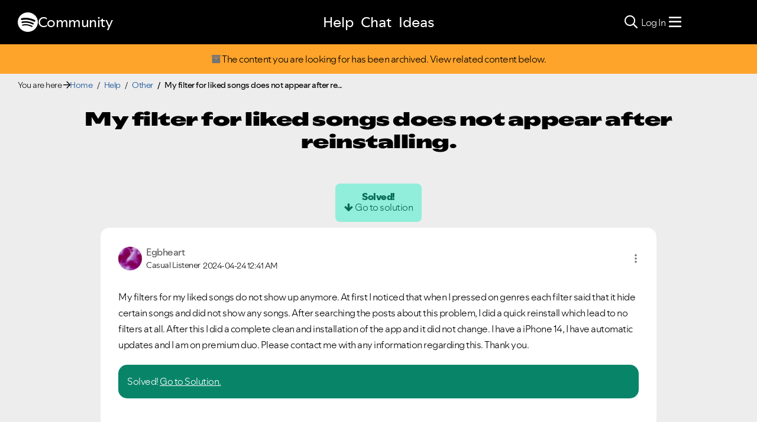

--- FILE ---
content_type: text/html;charset=UTF-8
request_url: https://community.spotify.com/t5/Other-Podcasts-Partners-etc/My-filter-for-liked-songs-does-not-appear-after-reinstalling/m-p/6025138/redirect_from_archived_page/true
body_size: 121038
content:
<!DOCTYPE html><html prefix="og: http://ogp.me/ns#" dir="ltr" lang="en" class="no-js">
	<head>
	
	<title>
	Solved: My filter for liked songs does not appear after re... - The Spotify Community
</title>
	
	
	
<link rel="stylesheet" href="//www.scdn.co/build/css/masthead-52fc96aa34.css"/>

<link rel="icon" type="image/png" sizes="16x16" rel="noopener" target="_blank" href="https://community.spotify.com/html/@0982CC69097A06E793BA309FE50D418E/assets/favicon-16x16.png">
<link rel="icon" type="image/png" sizes="32x32" rel="noopener" target="_blank" href="https://community.spotify.com/html/@E7B9CC308B43BA537DBB785315920DD5/assets/favicon-32x32.png">
<link rel="icon" type="image/png" sizes="144x144" rel="noopener" target="_blank" href="https://community.spotify.com/html/@63364F31DECF09C1D70E39A58493275A/assets/favicon-144x144.png">
<link rel="icon" type="image/x-icon" href="https://community.spotify.com/html/@10042AC9BA90A2CF08E1DF1751279542/assets/favicon.ico">

<link rel="apple-touch-icon-precomposed" sizes="180x180" href="https://community.spotify.com/html/@30315CC2549AD2D364CD61B399DD87D9/assets/apple-touch-icon-180x180.png">
<link rel="apple-touch-icon-precomposed" sizes="152x152" href="https://community.spotify.com/html/@575BF3BA4DAAE076937D685B48097485/assets/apple-touch-icon-152x152.png">
<link rel="apple-touch-icon-precomposed" sizes="144x144" href="https://community.spotify.com/html/@450A3002FD07A29AF9F4BD440E5D5110/assets/apple-touch-icon-144x144.png">
<link rel="apple-touch-icon-precomposed" sizes="120x120" href="https://community.spotify.com/html/@A59137648CED77B8ED0FD39938678F5A/assets/apple-touch-icon-120x120.png">
<link rel="apple-touch-icon-precomposed" sizes="114x114" href="https://community.spotify.com/html/@D1C9083BDA08BF94573E2E559BAB609B/assets/apple-touch-icon-114x114.png">
<link rel="apple-touch-icon-precomposed" sizes="76x76" href="https://community.spotify.com/html/@1092FC252AC5BC6C2F7710660B7C2EF7/assets/apple-touch-icon-76x76.png">
<link rel="apple-touch-icon-precomposed" sizes="72x72" href="https://community.spotify.com/html/@5B57EF961C5C8033F71A1D74454B2E4F/assets/apple-touch-icon-72x72.png">
<link rel="apple-touch-icon-precomposed" sizes="57x57" href="https://community.spotify.com/html/@1EABAEBF8C6790C37C7762431EC4132E/assets/apple-touch-icon-57x57.png">
<link rel="apple-touch-icon-precomposed" href="https://community.spotify.com/html/@1EABAEBF8C6790C37C7762431EC4132E/assets/apple-touch-icon-57x57.png">

<!-- Compiled and minified Bootstrap 5.1 CSS -->
<link href="https://community.spotify.com/html/@2DED6169399E0435B975FC2BBB40F4F2/assets/bootstrap.min.css" rel="stylesheet" />

<!-- Owl Carousel -->
<link href="https://community.spotify.com/html/@EBB1EAD11358F4C1BF9CA3E9130D2630/assets/owl.carousel.min.css" rel="stylesheet" />
<!-- jBox -->
<link href="https://community.spotify.com/html/@D0C54E9C443FB83AC030D3E62BB5F7D6/assets/jBox.all.min.css" rel="stylesheet" />

<link rel="search" type="application/opensearchdescription+xml" title="Spotify Community Search" href="//community.spotify.com/html/assets/SpotifyCommunityOpenSearch.xml">


<!-- Google Optimize -->
<!-- Anti-flicker snippet (recommended) -->
<style>.async-hide { opacity: 0 !important} </style>
<script>(function(a,s,y,n,c,h,i,d,e){s.className+=' '+y;h.start=1*new Date;
h.end=i=function(){s.className=s.className.replace(RegExp(' ?'+y),'')};
(a[n]=a[n]||[]).hide=h;setTimeout(function(){i();h.end=null},c);h.timeout=c;
})(window,document.documentElement,'async-hide','dataLayer',4000,
{'OPT-T9388SC':true});</script>
<script src="https://www.googleoptimize.com/optimize.js?id=OPT-T9388SC"></script>
<!-- End Google Optimize -->

<!-- Google Tag Manager -->
<script>(function(w,d,s,l,i){w[l]=w[l]||[];w[l].push({'gtm.start':
new Date().getTime(),event:'gtm.js'});var f=d.getElementsByTagName(s)[0],
j=d.createElement(s),dl=l!='dataLayer'?'&l='+l:'';j.async=true;j.src=
'https://www.googletagmanager.com/gtm.js?id='+i+dl;f.parentNode.insertBefore(j,f);
})(window,document,'script','dataLayer','GTM-WVZ2SFM');</script>
<!-- End Google Tag Manager -->

<link rel="stylesheet" href="https://community.spotify.com/html/@574DA14223A7BD00FA8B549FFFFCB05F/assets/fontawesome5.min.css" />

    <script>
        document.querySelector('head').addEventListener('countryFunc', function (e) {
            if (window.markerFunc() == 1) {
                var cookiePolicy = document.getElementById("cookie-policy")
                if (cookiePolicy) {
                    cookiePolicy.innerHTML = '';
                    var btn = document.createElement("button");
                    btn.innerHTML = "Cookie Settings"
                    cookiePolicy.appendChild(btn);
                    btn.setAttribute('id', 'ot-sdk-btn')
                    btn.setAttribute('class', 'ot-sdk-show-settings')
                }

            } else {
                var testCase = document.getElementById("cookie-policy")
                var a = document.createElement("a")
                var link = document.createTextNode("Cookie Policy")
                testCase.appendChild(a);
                a.appendChild(link);
                a.title = "Cookie Policy"
                a.href = "https://www.spotify.com/legal/cookies-policy/"
                a.setAttribute('class', 'mh-footer-secondary svelte-1ouzkfx')
            }
        }, false);
    </script>




	
	
	
	<meta content="Solved: My filters for my liked songs do not show up anymore. At first I noticed that when I pressed on genres each filter said that it hide certain" name="description"/><meta content="width=device-width, initial-scale=1.0" name="viewport"/><meta content="2025-07-18T09:32:26+02:00" itemprop="dateModified"/><meta content="text/html; charset=UTF-8" http-equiv="Content-Type"/><link href="https://community.spotify.com/t5/Other-Podcasts-Partners-etc/My-filter-for-liked-songs-does-not-appear-after-reinstalling/td-p/6025138" rel="canonical"/>
	<meta content="https://community.spotify.com/t5/user/viewprofilepage/user-id/26241478" property="article:author"/><meta content="article" property="og:type"/><meta content="https://community.spotify.com/t5/Other-Podcasts-Partners-etc/My-filter-for-liked-songs-does-not-appear-after-reinstalling/td-p/6025138" property="og:url"/><meta content="Other (Podcasts, Partners, etc.)" property="article:section"/><meta content="My filters for my liked songs do not show up anymore. At first I noticed that when I pressed on genres each filter said that it hide certain songs and did not show any songs. After searching the posts about this problem, I did a quick reinstall which lead to no filters at all. After this I did a com..." property="og:description"/><meta content="2024-04-23T22:41:56.576Z" property="article:published_time"/><meta content="2025-07-18T09:32:26+02:00" property="article:modified_time"/><meta content="My filter for liked songs does not appear after reinstalling." property="og:title"/>
	
	
		<link class="lia-link-navigation hidden live-links" title="topic My filter for liked songs does not appear after reinstalling. in Other (Podcasts, Partners, etc.)" type="application/rss+xml" rel="alternate" id="link" href="/spotify/rss/message?board.id=002&amp;message.id=110430"></link>
	

	
	
	    
            	<link href="/skins/2039794/be52f0e2523c9e964790b1eddd0ed6ca/spotify_responsive_2025.css" rel="stylesheet" type="text/css"/>
            
	

	
	
	
	
	<link rel="stylesheet" href="https://community.spotify.com/html/assets/main.css?v=20251125B" />
<link rel="stylesheet" href="https://community.spotify.com/html/assets/openmic_main.css?v=20251128b" />
<meta property="og:title" content="My filter for liked songs does not appear after re... - T…" />
<meta property="og:image" content="https://community.spotify.com/html/@B1C12C188135BDA458C22B1B32F9A914/assets/spotify-preview-v2.png" />
<meta name="twitter:image" content="https://community.spotify.com/html/@B1C12C188135BDA458C22B1B32F9A914/assets/spotify-preview-v2.png"/>
<meta name="twitter:card" content="summary_large_image"/>
<meta name="twitter:title" content="My filter for liked songs does not appear after re... - T…"/>
<meta name="twitter:description" content="
  My filters for my liked songs do not show up anymore. At first I noticed that when I pressed on genres each filter said that it hide certain songs and did…"/>
<meta name="twitter:url" content="https://community.spotify.com/t5/Other-Podcasts-Partners-etc/My-filter-for-liked-songs-does-not-appear-after-reinstalling/m-p/6025138/redirect_from_archived_page/true"/>
  




<script>
  console.log('HotJar:', true ? 'Enabled' : 'Disabled');
</script>


  <script>
    (function(h,o,t,j,a,r){
      h.hj=h.hj||function(){(h.hj.q=h.hj.q||[]).push(arguments)};
      h._hjSettings={hjid:5038406,hjsv:6};
      a=o.getElementsByTagName('head')[0];
      r=o.createElement('script');r.async=1;
      r.src=t+h._hjSettings.hjid+j+h._hjSettings.hjsv;
      a.appendChild(r);
    })(window,document,'https://static.hotjar.com/c/hotjar-','.js?sv=');

    window._hjReady = window._hjReady || [];
    window._hjReady.push(function() {
        hj('tagRecording', ['board_help', 'subcategory_002']);
        hj('trigger', 'help_view_002');
    });
  </script>


<script type="text/javascript" src="/t5/scripts/EF7B13D9B64EB8BBD9C87DD3095E9284/lia-scripts-head-min.js"></script><script language="javascript" type="text/javascript">
<!--
window.FileAPI = { jsPath: '/html/assets/js/vendor/ng-file-upload-shim/' };
LITHIUM.PrefetchData = {"Components":{},"commonResults":{}};
LITHIUM.DEBUG = false;
LITHIUM.CommunityJsonObject = {
  "Validation" : {
    "image.description" : {
      "min" : 0,
      "max" : 1000,
      "isoneof" : [ ],
      "type" : "string"
    },
    "tkb.toc_maximum_heading_level" : {
      "min" : 1,
      "max" : 6,
      "isoneof" : [ ],
      "type" : "integer"
    },
    "tkb.toc_heading_list_style" : {
      "min" : 0,
      "max" : 50,
      "isoneof" : [
        "disc",
        "circle",
        "square",
        "none"
      ],
      "type" : "string"
    },
    "blog.toc_maximum_heading_level" : {
      "min" : 1,
      "max" : 6,
      "isoneof" : [ ],
      "type" : "integer"
    },
    "tkb.toc_heading_indent" : {
      "min" : 5,
      "max" : 50,
      "isoneof" : [ ],
      "type" : "integer"
    },
    "blog.toc_heading_indent" : {
      "min" : 5,
      "max" : 50,
      "isoneof" : [ ],
      "type" : "integer"
    },
    "blog.toc_heading_list_style" : {
      "min" : 0,
      "max" : 50,
      "isoneof" : [
        "disc",
        "circle",
        "square",
        "none"
      ],
      "type" : "string"
    }
  },
  "User" : {
    "settings" : {
      "imageupload.legal_file_extensions" : "*.jpg;*.JPG;*.jpeg;*.JPEG;*.gif;*.GIF;*.png;*.PNG",
      "config.enable_avatar" : true,
      "integratedprofile.show_klout_score" : true,
      "layout.sort_view_by_last_post_date" : true,
      "layout.friendly_dates_enabled" : true,
      "profileplus.allow.anonymous.scorebox" : false,
      "tkb.message_sort_default" : "topicPublishDate",
      "layout.format_pattern_date" : "yyyy-MM-dd",
      "config.require_search_before_post" : "off",
      "isUserLinked" : false,
      "integratedprofile.cta_add_topics_dismissal_timestamp" : -1,
      "layout.message_body_image_max_size" : 1000,
      "profileplus.everyone" : false,
      "integratedprofile.cta_connect_wide_dismissal_timestamp" : -1,
      "blog.toc_maximum_heading_level" : "",
      "integratedprofile.hide_social_networks" : false,
      "blog.toc_heading_indent" : "",
      "contest.entries_per_page_num" : 20,
      "layout.messages_per_page_linear" : 20,
      "integratedprofile.cta_manage_topics_dismissal_timestamp" : -1,
      "profile.shared_profile_test_group" : false,
      "integratedprofile.cta_personalized_feed_dismissal_timestamp" : -1,
      "integratedprofile.curated_feed_size" : 10,
      "contest.one_kudo_per_contest" : false,
      "integratedprofile.enable_social_networks" : false,
      "integratedprofile.my_interests_dismissal_timestamp" : -1,
      "profile.language" : "en",
      "layout.friendly_dates_max_age_days" : 31,
      "layout.threading_order" : "thread_descending",
      "blog.toc_heading_list_style" : "disc",
      "useRecService" : false,
      "layout.module_welcome" : "",
      "imageupload.max_uploaded_images_per_upload" : 100,
      "imageupload.max_uploaded_images_per_user" : 10000,
      "integratedprofile.connect_mode" : "",
      "tkb.toc_maximum_heading_level" : "",
      "tkb.toc_heading_list_style" : "disc",
      "sharedprofile.show_hovercard_score" : true,
      "config.search_before_post_scope" : "community",
      "tkb.toc_heading_indent" : "",
      "p13n.cta.recommendations_feed_dismissal_timestamp" : -1,
      "imageupload.max_file_size" : 5120,
      "layout.show_batch_checkboxes" : false,
      "integratedprofile.cta_connect_slim_dismissal_timestamp" : -1
    },
    "isAnonymous" : true,
    "policies" : {
      "image-upload.process-and-remove-exif-metadata" : true
    },
    "registered" : false,
    "emailRef" : "",
    "id" : -1,
    "login" : "user-removed"
  },
  "Server" : {
    "communityPrefix" : "/spotify",
    "nodeChangeTimeStamp" : 1769420617520,
    "tapestryPrefix" : "/t5",
    "deviceMode" : "DESKTOP",
    "responsiveDeviceMode" : "DESKTOP",
    "membershipChangeTimeStamp" : "0",
    "version" : "25.12",
    "branch" : "25.12-release",
    "showTextKeys" : false
  },
  "Config" : {
    "phase" : "prod",
    "integratedprofile.cta.reprompt.delay" : 30,
    "profileplus.tracking" : {
      "profileplus.tracking.enable" : false,
      "profileplus.tracking.click.enable" : false,
      "profileplus.tracking.impression.enable" : false
    },
    "app.revision" : "2512231126-s6f44f032fc-b18",
    "navigation.manager.community.structure.limit" : "1000"
  },
  "Activity" : {
    "Results" : [ ]
  },
  "NodeContainer" : {
    "viewHref" : "https://community.spotify.com/t5/Help/ct-p/Help",
    "description" : "Need some assistance?",
    "id" : "Help",
    "shortTitle" : "Help",
    "title" : "Help",
    "nodeType" : "category"
  },
  "Page" : {
    "skins" : [
      "spotify_responsive_2025",
      "responsive_peak"
    ],
    "authUrls" : {
      "loginUrl" : "/plugins/common/feature/oauth2sso_v2/sso_login_redirect?referer=https%3A%2F%2Fcommunity.spotify.com%2Ft5%2FOther-Podcasts-Partners-etc%2FMy-filter-for-liked-songs-does-not-appear-after-reinstalling%2Fm-p%2F6025138%2Fthread-id%2F110430%2Fredirect_from_archived_page%2Ftrue",
      "loginUrlNotRegistered" : "/plugins/common/feature/oauth2sso_v2/sso_login_redirect?redirectreason=notregistered&referer=https%3A%2F%2Fcommunity.spotify.com%2Ft5%2FOther-Podcasts-Partners-etc%2FMy-filter-for-liked-songs-does-not-appear-after-reinstalling%2Fm-p%2F6025138%2Fthread-id%2F110430%2Fredirect_from_archived_page%2Ftrue",
      "loginUrlNotRegisteredDestTpl" : "/plugins/common/feature/oauth2sso_v2/sso_login_redirect?redirectreason=notregistered&referer=%7B%7BdestUrl%7D%7D"
    },
    "name" : "ForumTopicPage",
    "rtl" : false,
    "object" : {
      "viewHref" : "/t5/Other-Podcasts-Partners-etc/My-filter-for-liked-songs-does-not-appear-after-reinstalling/td-p/6025138",
      "subject" : "My filter for liked songs does not appear after reinstalling.",
      "id" : 6025138,
      "page" : "ForumTopicPage",
      "type" : "Thread"
    }
  },
  "WebTracking" : {
    "Activities" : { },
    "path" : "Community:Home/Category:Help/Board:Other/Message:My filter for liked songs does not appear after reinstalling."
  },
  "Feedback" : {
    "targeted" : { }
  },
  "Seo" : {
    "markerEscaping" : {
      "pathElement" : {
        "prefix" : "@",
        "match" : "^[0-9][0-9]$"
      },
      "enabled" : false
    }
  },
  "TopLevelNode" : {
    "viewHref" : "https://community.spotify.com/",
    "description" : "",
    "id" : "spotify",
    "shortTitle" : "Home",
    "title" : "The Spotify Community",
    "nodeType" : "Community"
  },
  "Community" : {
    "viewHref" : "https://community.spotify.com/",
    "integratedprofile.lang_code" : "en",
    "integratedprofile.country_code" : "US",
    "id" : "spotify",
    "shortTitle" : "Home",
    "title" : "The Spotify Community"
  },
  "CoreNode" : {
    "conversationStyle" : "forum",
    "viewHref" : "https://community.spotify.com/t5/Other-Podcasts-Partners-etc/bd-p/002",
    "settings" : { },
    "description" : "Get help with Podcasts, Web Player, Sonos, Playlists, Tracks and more!",
    "id" : "002",
    "shortTitle" : "Other",
    "title" : "Other (Podcasts, Partners, etc.)",
    "nodeType" : "Board",
    "ancestors" : [
      {
        "viewHref" : "https://community.spotify.com/t5/Help/ct-p/Help",
        "description" : "Need some assistance?",
        "id" : "Help",
        "shortTitle" : "Help",
        "title" : "Help",
        "nodeType" : "category"
      },
      {
        "viewHref" : "https://community.spotify.com/",
        "description" : "",
        "id" : "spotify",
        "shortTitle" : "Home",
        "title" : "The Spotify Community",
        "nodeType" : "Community"
      }
    ]
  }
};
LITHIUM.Components.RENDER_URL = "/t5/util/componentrenderpage/component-id/#{component-id}?render_behavior=raw";
LITHIUM.Components.ORIGINAL_PAGE_NAME = 'forums/v5/ForumTopicPage';
LITHIUM.Components.ORIGINAL_PAGE_ID = 'ForumTopicPage';
LITHIUM.Components.ORIGINAL_PAGE_CONTEXT = '[base64]..';
LITHIUM.Css = {
  "BASE_DEFERRED_IMAGE" : "lia-deferred-image",
  "BASE_BUTTON" : "lia-button",
  "BASE_SPOILER_CONTAINER" : "lia-spoiler-container",
  "BASE_TABS_INACTIVE" : "lia-tabs-inactive",
  "BASE_TABS_ACTIVE" : "lia-tabs-active",
  "BASE_AJAX_REMOVE_HIGHLIGHT" : "lia-ajax-remove-highlight",
  "BASE_FEEDBACK_SCROLL_TO" : "lia-feedback-scroll-to",
  "BASE_FORM_FIELD_VALIDATING" : "lia-form-field-validating",
  "BASE_FORM_ERROR_TEXT" : "lia-form-error-text",
  "BASE_FEEDBACK_INLINE_ALERT" : "lia-panel-feedback-inline-alert",
  "BASE_BUTTON_OVERLAY" : "lia-button-overlay",
  "BASE_TABS_STANDARD" : "lia-tabs-standard",
  "BASE_AJAX_INDETERMINATE_LOADER_BAR" : "lia-ajax-indeterminate-loader-bar",
  "BASE_AJAX_SUCCESS_HIGHLIGHT" : "lia-ajax-success-highlight",
  "BASE_CONTENT" : "lia-content",
  "BASE_JS_HIDDEN" : "lia-js-hidden",
  "BASE_AJAX_LOADER_CONTENT_OVERLAY" : "lia-ajax-loader-content-overlay",
  "BASE_FORM_FIELD_SUCCESS" : "lia-form-field-success",
  "BASE_FORM_WARNING_TEXT" : "lia-form-warning-text",
  "BASE_FORM_FIELDSET_CONTENT_WRAPPER" : "lia-form-fieldset-content-wrapper",
  "BASE_AJAX_LOADER_OVERLAY_TYPE" : "lia-ajax-overlay-loader",
  "BASE_FORM_FIELD_ERROR" : "lia-form-field-error",
  "BASE_SPOILER_CONTENT" : "lia-spoiler-content",
  "BASE_FORM_SUBMITTING" : "lia-form-submitting",
  "BASE_EFFECT_HIGHLIGHT_START" : "lia-effect-highlight-start",
  "BASE_FORM_FIELD_ERROR_NO_FOCUS" : "lia-form-field-error-no-focus",
  "BASE_EFFECT_HIGHLIGHT_END" : "lia-effect-highlight-end",
  "BASE_SPOILER_LINK" : "lia-spoiler-link",
  "FACEBOOK_LOGOUT" : "lia-component-users-action-logout",
  "BASE_DISABLED" : "lia-link-disabled",
  "FACEBOOK_SWITCH_USER" : "lia-component-admin-action-switch-user",
  "BASE_FORM_FIELD_WARNING" : "lia-form-field-warning",
  "BASE_AJAX_LOADER_FEEDBACK" : "lia-ajax-loader-feedback",
  "BASE_AJAX_LOADER_OVERLAY" : "lia-ajax-loader-overlay",
  "BASE_LAZY_LOAD" : "lia-lazy-load"
};
(function() { if (!window.LITHIUM_SPOILER_CRITICAL_LOADED) { window.LITHIUM_SPOILER_CRITICAL_LOADED = true; window.LITHIUM_SPOILER_CRITICAL_HANDLER = function(e) { if (!window.LITHIUM_SPOILER_CRITICAL_LOADED) return; if (e.target.classList.contains('lia-spoiler-link')) { var container = e.target.closest('.lia-spoiler-container'); if (container) { var content = container.querySelector('.lia-spoiler-content'); if (content) { if (e.target.classList.contains('open')) { content.style.display = 'none'; e.target.classList.remove('open'); } else { content.style.display = 'block'; e.target.classList.add('open'); } } e.preventDefault(); return false; } } }; document.addEventListener('click', window.LITHIUM_SPOILER_CRITICAL_HANDLER, true); } })();
LITHIUM.noConflict = true;
LITHIUM.useCheckOnline = false;
LITHIUM.RenderedScripts = [
  "DragDropAttachmentsComponent.js",
  "en.js",
  "ElementMethods.js",
  "jquery.css-data-1.0.js",
  "plugin.js",
  "jquery.position-toggle-1.0.js",
  "Globals.js",
  "plugin.js",
  "TinyMceEditor.js",
  "Loader.js",
  "ForceLithiumJQuery.js",
  "plugin.js",
  "Sandbox.js",
  "aws-sdk.js",
  "InlineMessageReplyEditor.js",
  "plugin.js",
  "ResizeSensor.js",
  "plugin.js",
  "KeepSessionAlive.js",
  "jquery.effects.core.js",
  "jquery.iframe-transport.js",
  "MessageViewDisplay.js",
  "en.js",
  "InlineMessageEditor.js",
  "MessagePreSnippet.js",
  "jquery.lithium-selector-extensions.js",
  "tinymce-patched.js",
  "jquery.function-utils-1.0.js",
  "PolyfillsAll.js",
  "SearchAutoCompleteToggle.js",
  "en.js",
  "ReCaptcha.js",
  "jquery.tmpl-1.1.1.js",
  "en.js",
  "plugin.js",
  "Tooltip.js",
  "jquery.lithium-toastmessage.js",
  "LazyLoadComponent.js",
  "Cache.js",
  "plugin.js",
  "plugin.js",
  "jquery.scrollTo.js",
  "Throttle.js",
  "jquery.json-2.6.0.js",
  "jquery.ui.dialog.js",
  "plugin.js",
  "SearchForm.js",
  "NoConflict.js",
  "MessageEditor.js",
  "en.js",
  "en.js",
  "Placeholder.js",
  "plugin.js",
  "Namespace.js",
  "plugin.js",
  "FileDragDrop.js",
  "jquery.viewport-1.0.js",
  "en.js",
  "jquery.blockui.js",
  "AjaxFeedback.js",
  "plugin.js",
  "Auth.js",
  "jquery.ui.core.js",
  "jquery.fileupload.js",
  "CustomEvent.js",
  "plugin.js",
  "plugin.js",
  "DropDownMenu.js",
  "FieldSet.js",
  "ProductsField.js",
  "jquery.ui.draggable.js",
  "DropDownMenuVisibilityHandler.js",
  "plugin.js",
  "AutoComplete.js",
  "Attachments.js",
  "jquery.placeholder-2.0.7.js",
  "jquery.tools.tooltip-1.2.6.js",
  "InlineMessageReplyContainer.js",
  "Components.js",
  "plugin.js",
  "EarlyEventCapture.js",
  "jquery.autocomplete.js",
  "plugin.js",
  "Text.js",
  "DeferredImages.js",
  "jquery.ui.mouse.js",
  "jquery.ui.widget.js",
  "BlockEvents.js",
  "Link.js",
  "en.js",
  "jquery.ajax-cache-response-1.0.js",
  "ElementQueries.js",
  "FormActions.js",
  "jquery.ui.resizable.js",
  "json2.js",
  "DataHandler.js",
  "plugin.js",
  "SpoilerToggle.js",
  "InformationBox.js",
  "jquery.effects.slide.js",
  "theme.js",
  "brightcove_uploader.js",
  "ActiveCast3.js",
  "InputEditForm.js",
  "HelpIcon.js",
  "LiModernizr.js",
  "Lithium.js",
  "Events.js",
  "plugin.js",
  "plugin.js",
  "MessageBodyDisplay.js",
  "jquery.appear-1.1.1.js",
  "TokenInputAutoComplete.js",
  "AjaxSupport.js",
  "jquery.js",
  "PartialRenderProxy.js",
  "en.js",
  "prism.js",
  "jquery.iframe-shim-1.0.js",
  "plugin.js",
  "jquery.delayToggle-1.0.js",
  "Video.js",
  "jquery.tokeninput-1.6.2.js",
  "jquery.hoverIntent-r6.js",
  "jquery.ui.position.js",
  "plugin.js",
  "api.js",
  "Forms.js",
  "jquery.clone-position-1.0.js"
];// -->
</script><script type="text/javascript" src="/t5/scripts/D60EB96AE5FF670ED274F16ABB044ABD/lia-scripts-head-min.js"></script></head>
	<body class="lia-board lia-user-status-anonymous ForumTopicPage lia-body" id="lia-body">
	
	
	<div id="836-228-7" class="ServiceNodeInfoHeader">
</div>
	
	
	
	

	<div class="lia-page">
		<center>
			
				
<!-- Google Tag Manager (noscript) -->
<noscript><iframe src="https://www.googletagmanager.com/ns.html?id=GTM-WVZ2SFM"
height="0" width="0" style="display:none;visibility:hidden"></iframe></noscript>
<!-- End Google Tag Manager (noscript) -->

					
	
	<div class="MinimumWidthContainer">
		<div class="min-width-wrapper">
			<div class="min-width">		
				
						<div class="lia-content">
                            
							
							
							
		
	<div class="lia-quilt lia-quilt-forum-topic-page-help lia-quilt-layout-custom-forum-topic-page lia-top-quilt lia-forum-topic-page-gte-5">
	<div class="lia-quilt-row lia-quilt-row-header">
		<div class="lia-quilt-column lia-quilt-column-24 lia-quilt-column-single lia-quilt-column-common-header">
			<div class="lia-quilt-column-alley lia-quilt-column-alley-single">
	
		
			<div class="lia-quilt lia-quilt-header lia-quilt-layout-spotify-header lia-component-quilt-header">
	<div class="lia-quilt-row">
		<div class="lia-quilt-column lia-quilt-column-24 lia-quilt-column-single lia-quilt-column-before">
			<div class="lia-quilt-column-alley lia-quilt-column-alley-single">
	
		<div class="headerWrapper">
			
		
			<a href="#content-start" class="skip-link">Skip to content</a>
		
			<!--
<div id="js-message-bar-cookie-notice" class="alert alert-cookie alert-info alert-dismissible" role="alert">
	<div class="container">
		<button type="button" class="close" data-dismiss="alert"><span aria-hidden="true">×</span><span class="sr-only">Close</span></button>
		<span class="js-cookie-notice">We use cookies to give you the best online experience. By using our website you agree to our use of cookies in accordance with our cookie policy.</span> <a class="alert-link cookie-link" href="https://www.spotify.com/legal/privacy-policy/#s3" title="Cookies">Learn more here.</a>
	</div>
</div>
<script>
(function () {	
	var cookieName = "cookieNoticeDismissed";

	function createCookie(name,value,days) {
		if (days) {
			var date = new Date();
			date.setTime(date.getTime()+(days*24*60*60*1000));
			var expires = "; expires="+date.toGMTString();
		}
		else var expires = "";
		document.cookie = name+"="+value+expires+"; path=/";
	}

	function readCookie(name) {
		var nameEQ = name + "=";
		var ca = document.cookie.split(';');
		for(var i=0;i < ca.length;i++) {
			var c = ca[i];
			while (c.charAt(0)==' ') c = c.substring(1,c.length);
			if (c.indexOf(nameEQ) == 0) return c.substring(nameEQ.length,c.length);
		}
		return null;
	}

	if(readCookie(cookieName) !== null) {
		document.getElementById("js-message-bar-cookie-notice").remove();
	} else {
		// wait until jquery is loaded
		(function defer() {
	          if (window.jQuery) {
	                (function ($) {	
							$("#js-message-bar-cookie-notice .close").click(function () {
								createCookie(cookieName, '1', 30);
							});
	                })(window.jQuery);
	          } else {
	               setTimeout(function() { defer() }, 10);
	          }
	     })();
	}
})();
</script>
-->
		
			<div class="lia-panel lia-panel-standard StringDisplayTaplet Chrome lia-component-common-widget-announcement"><div class="lia-decoration-border"><div class="lia-decoration-border-top"><div> </div></div><div class="lia-decoration-border-content"><div><div class="lia-panel-heading-bar-wrapper"><div class="lia-panel-heading-bar"><span aria-level="3" role="heading" class="lia-panel-heading-bar-title">Announcements</span></div></div><div class="lia-panel-content-wrapper"><div class="lia-panel-content"><div class="StringDisplayTaplet">
	
    	<style type="text/css">
	.lia-panel.lia-panel-standard.lia-component-common-widget-announcement {
		display:none !important;
	}
	</style>
        
    
</div></div></div></div></div><div class="lia-decoration-border-bottom"><div> </div></div></div></div>
		
	
		</div>
	
	
</div>
		</div>
	</div><div class="lia-quilt-row">
		<div class="lia-quilt-column lia-quilt-column-24 lia-quilt-column-single lia-quilt-column-header">
			<div class="lia-quilt-column-alley lia-quilt-column-alley-single">
	
		
			
			

<script>
	document.body.className += ' theme1';
</script>

<div class="background1"></div>
		
	
	

	
		<div class="headerWrapper">
			
		
			  







<!-- header -->
<header class="spotify-header " role="banner">

<div class="navbar-container">
	<nav id="navbar" aria-label="Main Navigation">
		<span class="nav-start">
         <a href="/" class="community-logo">
				<svg role="img" viewbox="0 0 24 24" aria-label="Spotify" aria-hidden="false" data-encore-id="logoSpotify" class="Svg-sc-6c3c1v-0 dDJltW"><title>Spotify</title><path d="M13.427.01C6.805-.253 1.224 4.902.961 11.524.698 18.147 5.853 23.728 12.476 23.99c6.622.263 12.203-4.892 12.466-11.514S20.049.272 13.427.01m5.066 17.579a.717.717 0 0 1-.977.268 14.4 14.4 0 0 0-5.138-1.747 14.4 14.4 0 0 0-5.42.263.717.717 0 0 1-.338-1.392c1.95-.474 3.955-.571 5.958-.29 2.003.282 3.903.928 5.647 1.92a.717.717 0 0 1 .268.978m1.577-3.15a.93.93 0 0 1-1.262.376 17.7 17.7 0 0 0-5.972-1.96 17.7 17.7 0 0 0-6.281.238.93.93 0 0 1-1.11-.71.93.93 0 0 1 .71-1.11 19.5 19.5 0 0 1 6.94-.262 19.5 19.5 0 0 1 6.599 2.165c.452.245.62.81.376 1.263m1.748-3.551a1.147 1.147 0 0 1-1.546.488 21.4 21.4 0 0 0-6.918-2.208 21.4 21.4 0 0 0-7.259.215 1.146 1.146 0 0 1-.456-2.246 23.7 23.7 0 0 1 8.034-.24 23.7 23.7 0 0 1 7.657 2.445c.561.292.78.984.488 1.546m13.612-.036-.832-.247c-1.67-.495-2.14-.681-2.14-1.353 0-.637.708-1.327 2.264-1.327 1.539 0 2.839.752 3.51 1.31.116.096.24.052.24-.098V6.935c0-.097-.027-.15-.098-.203-.83-.62-2.272-1.07-3.723-1.07-2.953 0-4.722 1.68-4.722 3.59 0 2.157 1.371 2.91 3.626 3.546l.973.274c1.689.478 1.998.902 1.998 1.556 0 1.097-.831 1.433-2.07 1.433-1.556 0-3.457-.911-4.35-2.025-.08-.098-.177-.053-.177.062v2.423c0 .097.01.141.08.22.743.814 2.52 1.53 4.59 1.53 2.546 0 4.456-1.485 4.456-3.784 0-1.787-1.052-2.865-3.625-3.635m10.107-1.76c-1.68 0-2.653 1.026-3.219 2.052V9.376c0-.08-.044-.124-.124-.124h-2.22c-.079 0-.123.044-.123.124V20.72c0 .08.044.124.124.124h2.22c.079 0 .123-.044.123-.124v-4.536c.566 1.025 1.521 2.034 3.237 2.034 2.264 0 3.89-1.955 3.89-4.581s-1.644-4.545-3.908-4.545m-.654 6.986c-1.185 0-2.211-1.167-2.618-2.458.407-1.362 1.344-2.405 2.618-2.405 1.211 0 2.051.92 2.051 2.423s-.84 2.44-2.051 2.44m40.633-6.826h-2.264c-.08 0-.115.017-.15.097l-2.282 5.483-2.29-5.483c-.035-.08-.07-.097-.15-.097h-3.661v-.584c0-.955.645-1.397 1.476-1.397.496 0 1.035.256 1.415.486.089.053.15-.008.115-.088l-.796-1.901a.26.26 0 0 0-.124-.133c-.389-.203-1.025-.38-1.644-.38-1.875 0-2.954 1.432-2.954 3.254v.743h-1.503c-.08 0-.124.044-.124.124v1.768c0 .08.044.124.124.124h1.503v6.668c0 .08.044.123.124.123h2.264c.08 0 .124-.044.124-.123v-6.668h1.936l2.812 6.11-1.512 3.325c-.044.098.009.142.097.142h2.414c.08 0 .116-.018.15-.097l4.997-11.355c.035-.08-.009-.141-.097-.141M54.964 9.04c-2.865 0-4.837 2.025-4.837 4.616 0 2.573 1.971 4.616 4.837 4.616 2.856 0 4.846-2.043 4.846-4.616 0-2.591-1.99-4.616-4.846-4.616m.008 7.065c-1.37 0-2.343-1.043-2.343-2.45 0-1.405.973-2.449 2.343-2.449 1.362 0 2.335 1.043 2.335 2.45 0 1.406-.973 2.45-2.335 2.45m33.541-6.334a1.24 1.24 0 0 0-.483-.471 1.4 1.4 0 0 0-.693-.17q-.384 0-.693.17a1.24 1.24 0 0 0-.484.471q-.174.302-.174.681 0 .375.174.677.175.3.484.471t.693.17.693-.17.483-.471.175-.676q0-.38-.175-.682m-.211 1.247a1 1 0 0 1-.394.39 1.15 1.15 0 0 1-.571.14 1.16 1.16 0 0 1-.576-.14 1 1 0 0 1-.391-.39 1.14 1.14 0 0 1-.14-.566q0-.316.14-.562t.391-.388.576-.14q.32 0 .57.14.253.141.395.39t.142.565q0 .312-.142.56m-19.835-5.78c-.85 0-1.468.6-1.468 1.396s.619 1.397 1.468 1.397c.866 0 1.485-.6 1.485-1.397 0-.796-.619-1.397-1.485-1.397m19.329 5.19a.31.31 0 0 0 .134-.262q0-.168-.132-.266-.132-.099-.381-.099h-.588v1.229h.284v-.489h.154l.374.489h.35l-.41-.518a.5.5 0 0 0 .215-.084m-.424-.109h-.26v-.3h.27q.12 0 .184.036a.12.12 0 0 1 .065.116.12.12 0 0 1-.067.111.4.4 0 0 1-.192.037M69.607 9.252h-2.263c-.08 0-.124.044-.124.124v8.56c0 .08.044.123.124.123h2.263c.08 0 .124-.044.124-.123v-8.56c0-.08-.044-.124-.124-.124m-3.333 6.605a2.1 2.1 0 0 1-1.053.257c-.725 0-1.185-.425-1.185-1.362v-3.484h2.211c.08 0 .124-.044.124-.124V9.376c0-.08-.044-.124-.124-.124h-2.21V6.944c0-.097-.063-.15-.15-.08l-3.954 3.113c-.053.044-.07.088-.07.16v1.007c0 .08.044.124.123.124h1.539v3.855c0 2.087 1.203 3.06 2.918 3.06.743 0 1.46-.194 1.884-.442.062-.035.07-.07.07-.133v-1.68c0-.088-.044-.115-.123-.07" transform="translate(-0.95,0)"></path></svg>
				Community
			</a>
		</span>
			<ul class="spotify-nav-main">
					<li>
						  <button class="main-nav-item" aria-expanded="false" aria-controls="subnav-Help">
							 Help
						  </button>
						  <ul class="subnav" id="subnav-Help">
							 <li><a href="/t5/Help/ct-p/Help">Help Home</a></li>
							 <li class="divider">&nbsp;</li>
							 <!--li><a href="#"><i class="fas fa-wand-magic"></i>Help Wizard</a></li-->
							 <li><a href="/t5/Ongoing-Issues/idb-p/ongoing_issues/status-key/Under_investigation"><i class="fas fa-line-columns"></i>Ongoing Issues</a></li>
							 <li><a href="/t5/Spotify-Answers/tkb-p/Spotify-Answers"><i class="fas fa-question"></i>FAQs</a></li>
							 <li>
                        <button class="main-nav-item" aria-expanded="false" aria-controls="subnav-HelpCategories"><i class="fas fa-list"></i>Help Categories</button>
                        <ul class="subnav" id="subnav-HelpCategories">
				<li><a href="/t5/Accounts/bd-p/spotifyaccountrelated">Accounts</a></li>
				<li><a href="/t5/Subscriptions/bd-p/Subscriptions">Subscriptions</a></li>
				<li><a href="/t5/Premium-Family/bd-p/family">Premium Family</a></li>
				<li><a href="/t5/Premium-Student/bd-p/students">Premium Student</a></li>
				<li><a href="/t5/Your-Library/bd-p/yourlibrary">Your Library</a></li>
				<li><a href="/t5/Content-Questions/bd-p/content">Content Questions</a></li>
				<li><a href="/t5/Spotify-for-Developers/bd-p/Spotify_Developer">Spotify for Developers</a></li>
				<li><a href="/t5/Other-Podcasts-Partners-etc/bd-p/002">Other (Podcasts, Partners, etc.)</a></li>
				<li><a href="/t5/iOS-iPhone-iPad/bd-p/spotifyiOS">iOS (iPhone, iPad)</a></li>
				<li><a href="/t5/Android/bd-p/spotifyandroid">Android</a></li>
				<li><a href="/t5/Desktop-Windows/bd-p/desktop_windows">Desktop (Windows)</a></li>
				<li><a href="/t5/Desktop-Mac/bd-p/desktop_mac">Desktop (Mac)</a></li>
				<li><a href="/t5/Desktop-Linux/bd-p/desktop_linux">Desktop (Linux)</a></li>
                        </ul>
                      </li>
						  </ul>
					</li>
					<li>
						  <button class="main-nav-item" aria-expanded="false" aria-controls="subnav-Chat">
							 Chat
						  </button>
                    <ul class="subnav" id="subnav-Chat">
							 <li><a href="/t5/Chat/ct-p/chat">Chat Home</a></li>
							 <li class="divider">&nbsp;</li>
							 <li><a href="/t5/Music-Exchange/bd-p/music_exchange"><i class="fas AudioExchange"></i>Music Exchange</a></li>
							 <li><a href="/t5/Music-Discussion/bd-p/music_discussion"><i class="fas MusicDiscussion"></i>Music Discussion</a></li>
							 <li><a href="/t5/Discovery-Promo/bd-p/discovery_and_promo"><i class="fas DiscoveryPromo"></i>Discovery &amp; Promo</a></li>
							 <li><a href="/t5/Social-Random/bd-p/social_and_random"><i class="fas SocialRandom"></i>Social &amp; Random</a></li>
							 <li><a href="/t5/Podcast-Discussion/bd-p/podcast_discussion"><i class="fas Podcasts"></i>Podcast Discussion</a></li>
						  </ul>
					</li>
					<li>
						  <button class="main-nav-item" aria-expanded="false" aria-controls="subnav-Ideas">
							 Ideas
						  </button>
                    <ul class="subnav" id="subnav-Ideas">
                      <li><a href="/t5/Ideas/ct-p/newideas"><i class="fas fa-home"></i>Ideas Home</a></li>
							 <li class="divider">&nbsp;</li>
                      <li>
                        <button class="main-nav-item" aria-expanded="false" aria-controls="subnav-IdeasBoards"><i class="fas fa-list"></i>Idea Categories</button>
                        <ul class="subnav" id="subnav-IdeasBoards">
                            <li><a href="/t5/Live-Ideas/idb-p/ideas_live">Live Ideas</a></li>
                            <li><a href="/t5/Closed-Ideas/idb-p/ideas_no">Closed Ideas</a></li>
                            <li><a href="/t5/Implemented-Ideas/idb-p/ideas_implemented">Implemented Ideas</a></li>
                        </ul>
                      </li>
                    </ul>
					</li>
			</ul>
		<ul class="nav-end">
			<li>
			  <button aria-label="Search" class="toggle-search" aria-expanded="false" aria-controls="subnav-Search">
				 <i class="far fa-search spotify-search"></i>
			  </button>
			</li>
			<li><section class="navbar-user-navigation">
	<ul class="nav navbar-nav navbar-right nav-main">
			<li><a href="/plugins/common/feature/oauth2sso_v2/sso_login_redirect?referer=https%3A%2F%2Fcommunity.spotify.com%2Ft5%2FOther-Podcasts-Partners-etc%2FMy-filter-for-liked-songs-does-not-appear-after-reinstalling%2Fm-p%2F6025138%2Fredirect_from_archived_page%2Ftrue">Log In</a></li>
	</ul>
</section></li>
			<li>
			  <button aria-label="Menu" class="toggle-burger" aria-expanded="false" aria-controls="subnav-Burger">
				  <i class="far fa-bars spotify-burger"></i>
			  </button>
			</li>
		</ul>
<div id="search-modal">
  <div class="breakpoint-container">
	 <div id="lia-searchformV32_15e091a542e8b" class="SearchForm lia-search-form-wrapper lia-mode-default lia-component-common-widget-search-form">
	

	
		<div class="lia-inline-ajax-feedback">
			<div class="AjaxFeedback" id="ajaxfeedback_15e091a542e8b"></div>
			
	

	

		</div>

	

	
		<div id="searchautocompletetoggle_15e091a542e8b">	
	
		

	
		<div class="lia-inline-ajax-feedback">
			<div class="AjaxFeedback" id="ajaxfeedback_15e091a542e8b_0"></div>
			
	

	

		</div>

	

	
			
            <form enctype="multipart/form-data" class="lia-form lia-form-inline SearchForm" action="https://community.spotify.com/t5/forums/v5/forumtopicpage.searchformv32.form.form" method="post" id="form_15e091a542e8b" name="form_15e091a542e8b"><div class="t-invisible"><input value="board-id/002/message-id/110430/thread-id/110430/redirect_from_archived_page/true" name="t:ac" type="hidden"><input value="search/contributions/page" name="t:cp" type="hidden"><input value="[base64]." name="lia-form-context" type="hidden"><input value="ForumTopicPage:board-id/002/message-id/110430/thread-id/110430/redirect_from_archived_page/true:searchformv32.form:" name="liaFormContentKey" type="hidden"><input value="5DI9GWMef1Esyz275vuiiOExwpQ=:H4sIAAAAAAAAALVSTU7CQBR+krAixkj0BrptjcpCMSbERGKCSmxcm+kwlGrbqTOvFDYexRMYL8HCnXfwAG5dubDtFKxgYgu4mrzvm3w/M+/pHcphHQ4kI4L2dMo9FLYZoM09qbeJxQ4V0+XC7e/tamqyBPEChwgbh1JAjQtLIz6hPaYh8ZlEMaxplAvm2KZmEsm0hhmBhOKpzZzOlsEw8LevR5W3zZfPEqy0oJIYc+eCuAyh2rolfaI7xLN0I8rjWfWBj7CuzJvf5osmbxRN3hacMimNwHRtKSOr0XNnv/vx+FoCGPjhMRzljhNLYHrEt9kA5T08ACCsKvREoYuqxqLl8BLO84q4UcMITcG49y/QOGs1pYyESl5p6V6qwRW086rinVmoxMZsiZud/zBUTc6gmVc4kExkJafmcYG1GM9+wfIsCkf2OP54hal5EjnG54z8h0XhjfcF7wQUs5Kz0GTjU2rOjc/llTT4Au07pDOcBQAA" name="t:formdata" type="hidden"></div>
	
	

	

	

	
		<div class="lia-inline-ajax-feedback">
			<div class="AjaxFeedback" id="feedback_15e091a542e8b"></div>
			
	

	

		</div>

	

	

	

	


	
	<input value="y398qZUAU6_7m7slTzfTzidVcu2cMAiuOamdg6ahbdo." name="lia-action-token" type="hidden">
	
	<input value="form_15e091a542e8b" id="form_UIDform_15e091a542e8b" name="form_UID" type="hidden">
	<input value="" id="form_instance_keyform_15e091a542e8b" name="form_instance_key" type="hidden">
	
                

                
                    
                        <span class="lia-search-granularity-wrapper">
                            <select title="Search Granularity" class="lia-search-form-granularity search-granularity" aria-label="Search Granularity" id="searchGranularity_15e091a542e8b" name="searchGranularity"><option title="All community" selected value="spotify|community">All community</option><option title="This category" value="Help|category">This category</option><option title="This board" value="002|forum-board">This board</option><option title="FAQs" value="tkb|tkb">FAQs</option><option title="Users" value="user|user">Users</option></select>
                        </span>
                    
                

                <span class="lia-search-input-wrapper">
                    <span class="lia-search-input-field">
                        <span class="lia-button-wrapper lia-button-wrapper-secondary lia-button-wrapper-searchForm-action"><input value="searchForm" name="submitContextX" type="hidden"><input class="lia-button lia-button-secondary lia-button-searchForm-action" value="Search" id="submitContext_15e091a542e8b" name="submitContext" type="submit"></span>

                        <input placeholder="Search all content" aria-label="Search" title="Search" class="lia-form-type-text lia-autocomplete-input search-input lia-search-input-message" value="" id="messageSearchField_15e091a542e8b_0" name="messageSearchField" type="text">
                        <input placeholder="Search all content" aria-label="Search" title="Search" class="lia-form-type-text lia-autocomplete-input search-input lia-search-input-tkb-article lia-js-hidden" value="" id="messageSearchField_15e091a542e8b_1" name="messageSearchField_0" type="text">
                        

	
		<input placeholder="Enter a keyword to search within the users" ng-non-bindable="" title="Enter a user name or rank" class="lia-form-type-text UserSearchField lia-search-input-user search-input lia-js-hidden lia-autocomplete-input" aria-label="Enter a user name or rank" value="" id="userSearchField_15e091a542e8b" name="userSearchField" type="text">
	

	


                        <input placeholder="Enter a keyword to search within the private messages" title="Enter a search word" class="lia-form-type-text NoteSearchField lia-search-input-note search-input lia-js-hidden lia-autocomplete-input" aria-label="Enter a search word" value="" id="noteSearchField_15e091a542e8b_0" name="noteSearchField" type="text">
						<input title="Enter a search word" class="lia-form-type-text ProductSearchField lia-search-input-product search-input lia-js-hidden lia-autocomplete-input" aria-label="Enter a search word" value="" id="productSearchField_15e091a542e8b" name="productSearchField" type="text">
                        <input class="lia-as-search-action-id" name="as-search-action-id" type="hidden">
                    </span>
                </span>
                

                <span class="lia-cancel-search">cancel</span>

                
            
</form>
		
			<div class="search-autocomplete-toggle-link lia-js-hidden">
				<span>
					<a class="lia-link-navigation auto-complete-toggle-on lia-link-ticket-post-action lia-component-search-action-enable-auto-complete" data-lia-action-token="oFwbmi6vgDmw7ptTr559c25sjOxTuvwy4nPO0qHyBRY." rel="nofollow" id="enableAutoComplete_15e091a542e8b" href="https://community.spotify.com/t5/forums/v5/forumtopicpage.enableautocomplete:enableautocomplete?t:ac=board-id/002/message-id/110430/thread-id/110430/redirect_from_archived_page/true&amp;t:cp=action/contributions/searchactions">Turn on suggestions</a>					
					<span class="HelpIcon">
	<a class="lia-link-navigation help-icon lia-tooltip-trigger" role="button" aria-label="Help Icon" id="link_15e091a542e8b" href="#"><span class="lia-img-icon-help lia-fa-icon lia-fa-help lia-fa" alt="Auto-suggest helps you quickly narrow down your search results by suggesting possible matches as you type." aria-label="Help Icon" role="img" id="display_15e091a542e8b"></span></a><div role="alertdialog" class="lia-content lia-tooltip-pos-bottom-left lia-panel-tooltip-wrapper" id="link_15e091a542e8b_0-tooltip-element"><div class="lia-tooltip-arrow"></div><div class="lia-panel-tooltip"><div class="content">Auto-suggest helps you quickly narrow down your search results by suggesting possible matches as you type.</div></div></div>
</span>
				</span>
			</div>
		

	

	

	
	
	
</div>
		
	<div class="spell-check-showing-result">
		Showing results for&nbsp;<span class="lia-link-navigation show-results-for-link lia-link-disabled" aria-disabled="true" id="showingResult_15e091a542e8b"></span>
		

	</div>
	<div>
		
		<span class="spell-check-search-instead">
			Search instead for&nbsp;<a class="lia-link-navigation search-instead-for-link" rel="nofollow" id="searchInstead_15e091a542e8b" href="#"></a>
		</span>

	</div>
	<div class="spell-check-do-you-mean lia-component-search-widget-spellcheck">
		Did you mean:&nbsp;<a class="lia-link-navigation do-you-mean-link" rel="nofollow" id="doYouMean_15e091a542e8b" href="#"></a>
	</div>

	

	

	


	
</div>  </div>
</div>	</nav>
</div>
	<div class="headerContent">
<div id="lia-searchformV32_15e091af9ca68" class="SearchForm lia-search-form-wrapper lia-mode-default lia-component-common-widget-search-form">
	

	
		<div class="lia-inline-ajax-feedback">
			<div class="AjaxFeedback" id="ajaxfeedback_15e091af9ca68"></div>
			
	

	

		</div>

	

	
		<div id="searchautocompletetoggle_15e091af9ca68">	
	
		

	
		<div class="lia-inline-ajax-feedback">
			<div class="AjaxFeedback" id="ajaxfeedback_15e091af9ca68_0"></div>
			
	

	

		</div>

	

	
			
            <form enctype="multipart/form-data" class="lia-form lia-form-inline SearchForm" action="https://community.spotify.com/t5/forums/v5/forumtopicpage.searchformv32.form.form" method="post" id="form_15e091af9ca68" name="form_15e091af9ca68"><div class="t-invisible"><input value="board-id/002/message-id/110430/thread-id/110430/redirect_from_archived_page/true" name="t:ac" type="hidden"><input value="search/contributions/page" name="t:cp" type="hidden"><input value="[base64]." name="lia-form-context" type="hidden"><input value="ForumTopicPage:board-id/002/message-id/110430/thread-id/110430/redirect_from_archived_page/true:searchformv32.form:" name="liaFormContentKey" type="hidden"><input value="5DI9GWMef1Esyz275vuiiOExwpQ=:H4sIAAAAAAAAALVSTU7CQBR+krAixkj0BrptjcpCMSbERGKCSmxcm+kwlGrbqTOvFDYexRMYL8HCnXfwAG5dubDtFKxgYgu4mrzvm3w/M+/pHcphHQ4kI4L2dMo9FLYZoM09qbeJxQ4V0+XC7e/tamqyBPEChwgbh1JAjQtLIz6hPaYh8ZlEMaxplAvm2KZmEsm0hhmBhOKpzZzOlsEw8LevR5W3zZfPEqy0oJIYc+eCuAyh2rolfaI7xLN0I8rjWfWBj7CuzJvf5osmbxRN3hacMimNwHRtKSOr0XNnv/vx+FoCGPjhMRzljhNLYHrEt9kA5T08ACCsKvREoYuqxqLl8BLO84q4UcMITcG49y/QOGs1pYyESl5p6V6qwRW086rinVmoxMZsiZud/zBUTc6gmVc4kExkJafmcYG1GM9+wfIsCkf2OP54hal5EjnG54z8h0XhjfcF7wQUs5Kz0GTjU2rOjc/llTT4Au07pDOcBQAA" name="t:formdata" type="hidden"></div>
	
	

	

	

	
		<div class="lia-inline-ajax-feedback">
			<div class="AjaxFeedback" id="feedback_15e091af9ca68"></div>
			
	

	

		</div>

	

	

	

	


	
	<input value="j6MDhUniCP5JeZAI8fDmsuLNiztbz4J4bkhWUF4XWuo." name="lia-action-token" type="hidden">
	
	<input value="form_15e091af9ca68" id="form_UIDform_15e091af9ca68" name="form_UID" type="hidden">
	<input value="" id="form_instance_keyform_15e091af9ca68" name="form_instance_key" type="hidden">
	
                

                
                    
                        <span class="lia-search-granularity-wrapper">
                            <select title="Search Granularity" class="lia-search-form-granularity search-granularity" aria-label="Search Granularity" id="searchGranularity_15e091af9ca68" name="searchGranularity"><option title="All community" value="spotify|community">All community</option><option title="This category" value="Help|category">This category</option><option title="This board" selected value="002|forum-board">This board</option><option title="FAQs" value="tkb|tkb">FAQs</option><option title="Users" value="user|user">Users</option></select>
                        </span>
                    
                

                <span class="lia-search-input-wrapper">
                    <span class="lia-search-input-field">
                        <span class="lia-button-wrapper lia-button-wrapper-secondary lia-button-wrapper-searchForm-action"><input value="searchForm" name="submitContextX" type="hidden"><input class="lia-button lia-button-secondary lia-button-searchForm-action" value="Search" id="submitContext_15e091af9ca68" name="submitContext" type="submit"></span>

                        <input placeholder="Search all content" aria-label="Search" title="Search" class="lia-form-type-text lia-autocomplete-input search-input lia-search-input-message" value="" id="messageSearchField_15e091af9ca68_0" name="messageSearchField" type="text">
                        <input placeholder="Search all content" aria-label="Search" title="Search" class="lia-form-type-text lia-autocomplete-input search-input lia-search-input-tkb-article lia-js-hidden" value="" id="messageSearchField_15e091af9ca68_1" name="messageSearchField_0" type="text">
                        

	
		<input placeholder="Enter a keyword to search within the users" ng-non-bindable="" title="Enter a user name or rank" class="lia-form-type-text UserSearchField lia-search-input-user search-input lia-js-hidden lia-autocomplete-input" aria-label="Enter a user name or rank" value="" id="userSearchField_15e091af9ca68" name="userSearchField" type="text">
	

	


                        <input placeholder="Enter a keyword to search within the private messages" title="Enter a search word" class="lia-form-type-text NoteSearchField lia-search-input-note search-input lia-js-hidden lia-autocomplete-input" aria-label="Enter a search word" value="" id="noteSearchField_15e091af9ca68_0" name="noteSearchField" type="text">
						<input title="Enter a search word" class="lia-form-type-text ProductSearchField lia-search-input-product search-input lia-js-hidden lia-autocomplete-input" aria-label="Enter a search word" value="" id="productSearchField_15e091af9ca68" name="productSearchField" type="text">
                        <input class="lia-as-search-action-id" name="as-search-action-id" type="hidden">
                    </span>
                </span>
                

                <span class="lia-cancel-search">cancel</span>

                
            
</form>
		
			<div class="search-autocomplete-toggle-link lia-js-hidden">
				<span>
					<a class="lia-link-navigation auto-complete-toggle-on lia-link-ticket-post-action lia-component-search-action-enable-auto-complete" data-lia-action-token="42I-cFGTJnZTGKKu-i-pogmGCz6CgE6YdON4xNusQX0." rel="nofollow" id="enableAutoComplete_15e091af9ca68" href="https://community.spotify.com/t5/forums/v5/forumtopicpage.enableautocomplete:enableautocomplete?t:ac=board-id/002/message-id/110430/thread-id/110430/redirect_from_archived_page/true&amp;t:cp=action/contributions/searchactions">Turn on suggestions</a>					
					<span class="HelpIcon">
	<a class="lia-link-navigation help-icon lia-tooltip-trigger" role="button" aria-label="Help Icon" id="link_15e091af9ca68" href="#"><span class="lia-img-icon-help lia-fa-icon lia-fa-help lia-fa" alt="Auto-suggest helps you quickly narrow down your search results by suggesting possible matches as you type." aria-label="Help Icon" role="img" id="display_15e091af9ca68"></span></a><div role="alertdialog" class="lia-content lia-tooltip-pos-bottom-left lia-panel-tooltip-wrapper" id="link_15e091af9ca68_0-tooltip-element"><div class="lia-tooltip-arrow"></div><div class="lia-panel-tooltip"><div class="content">Auto-suggest helps you quickly narrow down your search results by suggesting possible matches as you type.</div></div></div>
</span>
				</span>
			</div>
		

	

	

	
	
	
</div>
		
	<div class="spell-check-showing-result">
		Showing results for&nbsp;<span class="lia-link-navigation show-results-for-link lia-link-disabled" aria-disabled="true" id="showingResult_15e091af9ca68"></span>
		

	</div>
	<div>
		
		<span class="spell-check-search-instead">
			Search instead for&nbsp;<a class="lia-link-navigation search-instead-for-link" rel="nofollow" id="searchInstead_15e091af9ca68" href="#"></a>
		</span>

	</div>
	<div class="spell-check-do-you-mean lia-component-search-widget-spellcheck">
		Did you mean:&nbsp;<a class="lia-link-navigation do-you-mean-link" rel="nofollow" id="doYouMean_15e091af9ca68" href="#"></a>
	</div>

	

	

	


	
</div>	</div>
<div class="InfoMessage lia-panel-feedback-banner-warning lia-component-common-widget-page-information" id="pageInformation_15e091b694113">
			<div role="alert" class="lia-text">
				

				
					<p ng-non-bindable="" tabindex="0">
						<i class="lia-fa lia-fa-archive"></i> The content you are looking for has been archived. View related content below.
					</p>
				

				

				

				
			</div>

			
		</div>	<div class="breadcrumbWrapperAlign">
		<div class="breadcrumbWrapper">
			<span class="breadcrumbTitle">You are here <i class="far fa-arrow-right"></i></span>
<div class="lia-breadcrumb">
	<ul class="lia-list-standard-inline">
				<li class="lia-breadcrumb-node crumb">
						<a href="https://community.spotify.com/" class="crumb-community lia-breadcrumb-community lia-breadcrumb-forum">Home</a>
				</li>
				<li class="lia-breadcrumb-node crumb">
						<a href="https://community.spotify.com/t5/Help/ct-p/Help" class="crumb-category lia-breadcrumb-category lia-breadcrumb-forum">Help</a>
				</li>
				<li class="lia-breadcrumb-node crumb">
						<a href="https://community.spotify.com/t5/Other-Podcasts-Partners-etc/bd-p/002" class="crumb-board lia-breadcrumb-board lia-breadcrumb-forum">Other</a>
				</li>
				<li class="lia-breadcrumb-node crumb final-crumb">
						<span>My filter for liked songs does not appear after re...</span>
				</li>
	</ul>
</div>		</div>
	</div>



   <nav id="navbar-nav" aria-hidden="true" class="burger-menu" aria-label="Site menu" inert>
		<button type="button" id="closeBurger" class="navbar-toggle" aria-label="Close">
		  <i class="fas fa-times"></i>
		</button>
      <div class="burger-section-title">Main sections</div>
		<ul aria-label="Main sections">
		  <li>
			 <button id="burgerbtn-Help" class="burger-nav-item burger-nav-expands" aria-expanded="false" aria-controls="burgersubnav-Help">Help</button>
			 <ul class="burgersubnav" id="burgersubnav-Help" aria-labelledby="burgerbtn-Help">
				<li><a href="/t5/Help/ct-p/Help"><i class="fas fa-home"></i>Help Home</a></li>
				<!--li><a href="#"><i class="fas fa-wand-magic"></i>Help Wizard</a></li-->
				<li><a href="/t5/Ongoing-Issues/idb-p/ongoing_issues/status-key/Under_investigation"><i class="fas fa-line-columns"></i>Ongoing Issues</a></li>
				<li><a href="/t5/Spotify-Answers/tkb-p/Spotify-Answers"><i class="fas fa-question"></i>FAQs</a></li>
            <li>
              <button id="burgerbtn-HelpCategories" class="burger-nav-item burger-nav-expands" aria-expanded="false" aria-controls="burgersubnav-HelpCategories"><i class="fas fa-list"></i>Help Categories</button>
              <ul class="burgersubnav burgersubsubnav" id="burgersubnav-HelpCategories" aria-labelledby="burgerbtn-HelpCategories">
				<li><a href="/t5/Accounts/bd-p/spotifyaccountrelated">Accounts</a></li>
				<li><a href="/t5/Subscriptions/bd-p/Subscriptions">Subscriptions</a></li>
				<li><a href="/t5/Premium-Family/bd-p/family">Premium Family</a></li>
				<li><a href="/t5/Premium-Student/bd-p/students">Premium Student</a></li>
				<li><a href="/t5/Your-Library/bd-p/yourlibrary">Your Library</a></li>
				<li><a href="/t5/Content-Questions/bd-p/content">Content Questions</a></li>
				<li><a href="/t5/Spotify-for-Developers/bd-p/Spotify_Developer">Spotify for Developers</a></li>
				<li><a href="/t5/Other-Podcasts-Partners-etc/bd-p/002">Other (Podcasts, Partners, etc.)</a></li>
				<li><a href="/t5/iOS-iPhone-iPad/bd-p/spotifyiOS">iOS (iPhone, iPad)</a></li>
				<li><a href="/t5/Android/bd-p/spotifyandroid">Android</a></li>
				<li><a href="/t5/Desktop-Windows/bd-p/desktop_windows">Desktop (Windows)</a></li>
				<li><a href="/t5/Desktop-Mac/bd-p/desktop_mac">Desktop (Mac)</a></li>
				<li><a href="/t5/Desktop-Linux/bd-p/desktop_linux">Desktop (Linux)</a></li>
              </ul>
            </li>
			 </ul>
		  </li>
		  <li>
			 <button id="burgerbtn-Chat" class="burger-nav-item burger-nav-expands" aria-expanded="false" aria-controls="burgersubnav-Chat">Chat</button>
			 <ul class="burgersubnav" id="burgersubnav-Chat" aria-labelledby="burgerbtn-Chat">
				<li><a href="/t5/Chat/ct-p/chat"><i class="fas fa-home"></i>Chat Home</a></li>
				<li><a href="/t5/Music-Exchange/bd-p/music_exchange"><i class="fas AudioExchange"></i>Music Exchange</a></li>
				<li><a href="/t5/Music-Discussion/bd-p/music_discussion"><i class="fas MusicDiscussion"></i>Music Discussion</a></li>
				<li><a href="/t5/Discovery-Promo/bd-p/discovery_and_promo"><i class="fas DiscoveryPromo"></i>Discovery &amp; Promo</a></li>
				<li><a href="/t5/Social-Random/bd-p/social_and_random"><i class="fas SocialRandom"></i>Social &amp; Random</a></li>
				<li><a href="/t5/Podcast-Discussion/bd-p/podcast_discussion"><i class="fas Podcasts"></i>Podcast Discussion</a></li>
			 </ul>
		  </li>
		  <li>
			 <button id="burgerbtn-Ideas" class="burger-nav-item burger-nav-expands" aria-expanded="false" aria-controls="burgersubnav-ideas">Ideas</button>
			 <ul class="burgersubnav" id="burgersubnav-Help" aria-labelledby="burgerbtn-Help">
				<li><a href="/t5/Help/ct-p/newideas"><i class="fas fa-home"></i>Ideas Home</a></li>
            <li>
              <button id="burgerbtn-IdeasCategories" class="burger-nav-item burger-nav-expands" aria-expanded="false" aria-controls="burgersubnav-IdeasCategories"><i class="fas fa-list"></i>Ideas Categories</button>
              <ul class="burgersubnav burgersubsubnav" id="burgersubnav-IdeasCategories" aria-labelledby="burgerbtn-IdeasCategories">
                   <li><a href="/t5/Live-Ideas/idb-p/ideas_live">Live Ideas</a></li>
                   <li><a href="/t5/Closed-Ideas/idb-p/ideas_no">Closed Ideas</a></li>
                   <li><a href="/t5/Implemented-Ideas/idb-p/ideas_implemented">Implemented Ideas</a></li>
              </ul>
            </li>
			 </ul>
        </li>
		  <li class="divider">&nbsp;</li>
		</ul>
      <div class="burger-section-title">Additional sections</div>
		<ul class="nav navbar-nav navbar-right nav-main" aria-label="Additional sections">
        <li class="nav-section"><a href="/t5/FAQs/Spotify-Support-Community-Guidelines/ta-p/4575166" class="burger-nav-item">Community Guidelines</a></li>
                     <li><a href="https://community.spotify.com/t5/Community-Blog/bg-p/spotifyct" class="burger-nav-item">Community Blog</a></li>
                     <li><a href="https://community.spotify.com/t5/FAQs/tkb-p/Spotify-Answers" class="burger-nav-item">FAQs</a>
						</li>
            <li>
                  <button id="burgerbtn-superuserarea" class="burger-nav-item burger-nav-expands" aria-expanded="false" aria-controls="burgersubnav-superuserarea">Spotify Stars</button>
                  <ul class="burgersubnav" id="burgersubnav-superuserarea" aria-labelledby="burgerbtn-superuserarea">
                    <li><a href="https://community.spotify.com/t5/Spotify-Stars/ct-p/superuserarea">Spotify Stars Home</a></li>
                  </ul>
				</li>
            <li>
                  <button id="burgerbtn-Vault" class="burger-nav-item burger-nav-expands" aria-expanded="false" aria-controls="burgersubnav-Vault">Vault</button>
                  <ul class="burgersubnav" id="burgersubnav-Vault" aria-labelledby="burgerbtn-Vault">
                    <li><a href="https://community.spotify.com/t5/Vault/ct-p/Vault">Vault Home</a></li>
                              <li class=""><a href="https://community.spotify.com/t5/The-Blog-Vault/bg-p/BlogVault">The Blog Vault</a></li>
                              <li class=""><a href="https://community.spotify.com/t5/App-Features/bd-p/app_and_features">App &amp; Features</a></li>
                              <li class=""><a href="https://community.spotify.com/t5/Legacy-Announcements/bd-p/important_announcements">Legacy Announcements</a></li>
                              <li class=""><a href="https://community.spotify.com/t5/Car-Thing/bd-p/carthing">Car Thing</a></li>
                  </ul>
				</li>

	<noscript>
    <style type="text/css">
        .nav-section.yes-js {display:none !important;}
    </style>
	
			<li>
              <button id="burgerbtn-Welcome" class="burger-nav-item burger-nav-expands" aria-expanded="false" aria-controls="burgersubnav-Welcome">Welcome</button>
              <ul class="burgersubnav" id="burgersubnav-Welcome" aria-labelledby="burgerbtn-Welcome">
              </ul>
			</li>
							<li><a href="https://community.spotify.com/t5/Community-Blog/bg-p/spotifyct" class="burger-nav-item">Community Blog</a></li>
							<li><a href="https://community.spotify.com/t5/FAQs/tkb-p/Spotify-Answers" class="burger-nav-item">FAQs</a>
						</li>
			<li>
              <button id="burgerbtn-Help" class="burger-nav-item burger-nav-expands" aria-expanded="false" aria-controls="burgersubnav-Help">Help</button>
              <ul class="burgersubnav" id="burgersubnav-Help" aria-labelledby="burgerbtn-Help">
                      <li><a href="https://community.spotify.com/t5/Ongoing-Issues/idb-p/ongoing_issues">Ongoing Issues</a></li>
                      <li><a href="https://community.spotify.com/t5/Accounts/bd-p/spotifyaccountrelated">Accounts</a></li>
                      <li><a href="https://community.spotify.com/t5/Subscriptions/bd-p/Subscriptions">Subscriptions</a></li>
                      <li><a href="https://community.spotify.com/t5/Premium-Family/bd-p/family">Premium Family</a></li>
                      <li><a href="https://community.spotify.com/t5/Premium-Student/bd-p/students">Premium Student</a></li>
                      <li><a href="https://community.spotify.com/t5/Your-Library/bd-p/yourlibrary">Your Library</a></li>
                      <li><a href="https://community.spotify.com/t5/iOS-iPhone-iPad/bd-p/spotifyiOS">iOS (iPhone, iPad)</a></li>
                      <li><a href="https://community.spotify.com/t5/Android/bd-p/spotifyandroid">Android</a></li>
                      <li><a href="https://community.spotify.com/t5/Desktop-Windows/bd-p/desktop_windows">Desktop (Windows)</a></li>
                      <li><a href="https://community.spotify.com/t5/Desktop-Mac/bd-p/desktop_mac">Desktop (Mac)</a></li>
                      <li><a href="https://community.spotify.com/t5/Desktop-Linux/bd-p/desktop_linux">Desktop (Linux)</a></li>
                      <li><a href="https://community.spotify.com/t5/Content-Questions/bd-p/content">Content Questions</a></li>
                      <li class="active"><a href="https://community.spotify.com/t5/Other-Podcasts-Partners-etc/bd-p/002">Other (Podcasts, Partners, etc.)</a></li>
                      <li><a href="https://community.spotify.com/t5/Spotify-for-Developers/bd-p/Spotify_Developer">Spotify for Developers</a></li>
              </ul>
			</li>
			<li>
              <button id="burgerbtn-chat" class="burger-nav-item burger-nav-expands" aria-expanded="false" aria-controls="burgersubnav-chat">Chat</button>
              <ul class="burgersubnav" id="burgersubnav-chat" aria-labelledby="burgerbtn-chat">
                      <li><a href="https://community.spotify.com/t5/Music-Exchange/bd-p/music_exchange">Music Exchange</a></li>
                      <li><a href="https://community.spotify.com/t5/Podcast-Discussion/bd-p/podcast_discussion">Podcast Discussion</a></li>
                      <li><a href="https://community.spotify.com/t5/Music-Discussion/bd-p/music_discussion">Music Discussion</a></li>
                      <li><a href="https://community.spotify.com/t5/Discovery-Promo/bd-p/discovery_and_promo">Discovery &amp; Promo</a></li>
                      <li><a href="https://community.spotify.com/t5/Social-Random/bd-p/social_and_random">Social &amp; Random</a></li>
              </ul>
			</li>
			<li>
              <button id="burgerbtn-superuserarea" class="burger-nav-item burger-nav-expands" aria-expanded="false" aria-controls="burgersubnav-superuserarea">Spotify Stars</button>
              <ul class="burgersubnav" id="burgersubnav-superuserarea" aria-labelledby="burgerbtn-superuserarea">
              </ul>
			</li>
			<li>
              <button id="burgerbtn-newideas" class="burger-nav-item burger-nav-expands" aria-expanded="false" aria-controls="burgersubnav-newideas">Ideas</button>
              <ul class="burgersubnav" id="burgersubnav-newideas" aria-labelledby="burgerbtn-newideas">
                      <li><a href="https://community.spotify.com/t5/Implemented-Ideas/idb-p/ideas_implemented">Implemented Ideas</a></li>
                      <li><a href="https://community.spotify.com/t5/Live-Ideas/idb-p/ideas_live">Live Ideas</a></li>
                      <li><a href="https://community.spotify.com/t5/Closed-Ideas/idb-p/ideas_no">Closed Ideas</a></li>
              </ul>
			</li>
			<li>
              <button id="burgerbtn-Vault" class="burger-nav-item burger-nav-expands" aria-expanded="false" aria-controls="burgersubnav-Vault">Vault</button>
              <ul class="burgersubnav" id="burgersubnav-Vault" aria-labelledby="burgerbtn-Vault">
                      <li><a href="https://community.spotify.com/t5/The-Blog-Vault/bg-p/BlogVault">The Blog Vault</a></li>
                      <li><a href="https://community.spotify.com/t5/App-Features/bd-p/app_and_features">App &amp; Features</a></li>
                      <li><a href="https://community.spotify.com/t5/Legacy-Announcements/bd-p/important_announcements">Legacy Announcements</a></li>
                      <li><a href="https://community.spotify.com/t5/Car-Thing/bd-p/carthing">Car Thing</a></li>
              </ul>
			</li>


</noscript>
		</ul>
	</nav>

</header>
<!--/header -->

		
	
		</div>
	
	
</div>
		</div>
	</div><div class="lia-quilt-row">
		<div class="lia-quilt-column lia-quilt-column-24 lia-quilt-column-single lia-quilt-column-after">
			<div class="lia-quilt-column-alley lia-quilt-column-alley-single">
	
		
			  






<div id="help-wizard">
	<div id="hw-modal-container">
		<div id="hw-back">
			<button id="hw-back-cta">Back</button>
		</div>
		<button id="hw-close"><i class="fas fa-times"></i></button>
		<div id="hw-modal">
			<h2>Help Wizard</h2>
			<h3 id="hw-step-number">Step 1</h3>
			<div id="carouselWizard" class="owl-carousel">
				<div id="hw-step1" class="hw-step">
					<div class="hw-loading-results hw-loading">
						<div class="lds-dual-ring"></div>
					</div>
					<p>Type in your question below and we'll check to see what answers we can find...</p>
					<textarea id="hw-question" maxLength="75"></textarea>
				</div>
				<div id="hw-step2" class="hw-step">
					<div class="hw-loading-article">
						<div class="lds-dual-ring"></div>
						<p>Loading article...</p>
					</div>
					<div class="hw-loading-filter hw-loading">
						<div class="lds-dual-ring"></div>
					</div>
					<div id="hw-results"></div>
				</div>
				<div id="hw-step3" class="hw-step">
					<div class="hw-posting">
						<div class="lds-dual-ring"></div>
						<p>Submitting...</p>
					</div>
					<div id="hw-form">
						<p>If you couldn't find any answers in the previous step then we need to post your question in the community and wait for someone to respond.  You'll be notified when that happens.</p>
						<p>Simply add some detail to your question and refine the title if needed, choose the relevant category, then post.</p>
						<div id="hw-post-errors"></div>
						<Label>Question:</Label>
						<textarea id="hw-post-question" maxlength="75"></textarea>
						<Label>More detail:</Label>
						<textarea id="hw-post-detail" rows="4" maxLength="700"></textarea>
						<input type="hidden" id="hw-post-detail-html"/>
						<Label>Category:</Label>
						<select id="hw-post-category">
							<option disabled selected>Please select...</option>
								<option value="spotifyaccountrelated">Accounts</option>
								<option value="Subscriptions">Subscriptions</option>
								<option value="family">Premium for Family</option>
								<option value="students">Premium for Students</option>
								<option value="spotifyiOS">iOS</option>
								<option value="spotifyandroid">Android</option>
								<option value="desktop_windows">Desktop (Windows)</option>
								<option value="desktop_mac">Desktop (Mac)</option>
								<option value="desktop_linux">Desktop (Linux)</option>
								<option value="carthing">Car Thing</option>
								<option value="yourlibrary">Your Library</option>
								<option value="content">Content Questions</option>
								<option value="Spotify_Developer">Spotify for Developers</option>
								<option value="002">Other</option>
						</select>
					</div>
				</div>
				<div id="hw-step4" class="hw-step">
					<h3 class="h3">Just quickly...</h3>
					<div>
						<p>Before we can post your question we need you to quickly make an account (or sign in if you already have one).</p>
						<p>Don't worry - it's quick and painless! Just click below, and once you're logged in we'll bring you right back here and post your question. We'll remember what you've already typed in so you won't have to do it again.</p>
					</div>
				</div>
			</div>
			<a class="btn btn-primary" id="hw-cta" onclick="if(window.spotTrack !== undefined){window.spotTrack.track('Help.Wizard.' + $(this).closest('#hw-modal').find('#hw-step-number').text().replace(' ', ''), 'click', 'Next step');}">NEXT STEP</a>
		</div>
	</div>
	<div id="hw-bg"></div>
</div>

<script>
	var currentStep = 0, issue, board="", scrollPos=0, msgId = "", isSubmitting;
	var initHelpWizard;
</script>

<div class="help-tools" id="help-tools-faq" inert aria-hidden="true">
	<div class="ht-modal-container">
		<button class="ht-close" id="htf-close"><i class="fas fa-times"></i></button>
		<div class="ht-modal">
			<h2>FAQs</h2>
			<div class="ht-scroll">
				<p class="ht-intro">Please see below the most popular frequently asked questions.</p>
				<div class="ht-loading">
					<div class="lds-dual-ring"></div>
					<p class="text-loading-article">Loading article...</p>
					<p class="text-loading-results">Loading faqs...</p>
				</div>
				<div class="ht-articles" id="htf-articles">
				</div>
			</div>
			<a href="/t5/Spotify-Answers/tkb-p/Spotify-Answers" class="btn btn-primary ht-cta" id="htf-cta">VIEW ALL</a>
		</div>
	</div>
</div><div class="help-tools" id="help-tools-ongoingissues" inert aria-hidden="true">
	<div class="ht-modal-container">
		<button class="ht-close" id="hti-close"><i class="fas fa-times"></i></button>
		<div class="ht-modal">
			<h2>Ongoing Issues</h2>
			<div class="ht-scroll">
				<p class="ht-intro">Please see below the current ongoing issues which are under investigation.</p>
				<div class="ht-loading">
					<div class="lds-dual-ring"></div>
					<p class="text-loading-article">Loading issue...</p>
					<p class="text-loading-results">Loading ongoing issues...</p>
				</div>
				<div class="ht-articles" id="hti-articles">
				</div>
			</div>
			<a href="/t5/Ongoing-Issues/idb-p/ongoing_issues/status-key/Under_investigation" class="btn btn-primary ht-cta" id="hti-cta" aria-label="View all ongoing issues">VIEW ALL</a>
		</div>
	</div>
</div>
			<div id="help-tools-nav">
				<button class="htnav-mobile-init">Need support? Click here</button>
				<div class="htnav-mobile-block">
					<button class="ht-close" id="htnav-close"><i class="fas fa-times"></i></button>
					<ul>
						<li><button class="htnav-helpcategories" data-bs-toggle="collapse" data-bs-target="#help-tools-categories" aria-expanded="false" aria-controls="help-tools-categories"><i class="fas fa-line-columns"></i>Help Categories</button></li>
						<li><button class="htnav-faqs"><i class="fas fa-question"></i>FAQs</button></li>
						<li><button class="htnav-ongoingissues"><i class="fas fa-spinner"></i>Ongoing Issues</button></li>
					</ul>
				</div>
			</div>

<div class="lia-quilt-row lia-quilt-row-help-categories-row collapse" id="help-tools-categories">
	<div class="container">
		<section class="help-panel-categories">
			<button class="ht-close" id="htc-close" data-bs-toggle="collapse" data-bs-target="#help-tools-categories" aria-expanded="false" aria-controls="help-tools-categories"><i class="fas fa-times"></i></button>
			<h2>
				Help categories
			</h2>
			<div class="basic-view">
				<div class="category-container">
					<div class="item">
						<h3>
							Account & Payment
						</h3>
						<ul>
				<li><a href="/t5/Accounts/bd-p/spotifyaccountrelated">Accounts</a></li>
				<li><a href="/t5/Subscriptions/bd-p/Subscriptions">Subscriptions</a></li>
				<li><a href="/t5/Premium-Family/bd-p/family">Premium Family</a></li>
				<li><a href="/t5/Premium-Student/bd-p/students">Premium Student</a></li>
						</ul>
					</div>
					<div class="item">
						<h3>
							Using Spotify
						</h3>
						<ul>
				<li><a href="/t5/Your-Library/bd-p/yourlibrary">Your Library</a></li>
				<li><a href="/t5/Content-Questions/bd-p/content">Content Questions</a></li>
				<li><a href="/t5/Spotify-for-Developers/bd-p/Spotify_Developer">Spotify for Developers</a></li>
				<li><a href="/t5/FAQs/tkb-p/Spotify-Answers">FAQs</a></li>
				<li><a href="/t5/Other-Podcasts-Partners-etc/bd-p/002">Other (Podcasts, Partners, etc.)</a></li>
						</ul>
					</div>
					<div class="item">
						<h3>
							Listen Everywhere
						</h3>
						<ul>
				<li><a href="/t5/iOS-iPhone-iPad/bd-p/spotifyiOS">iOS (iPhone, iPad)</a></li>
				<li><a href="/t5/Android/bd-p/spotifyandroid">Android</a></li>
				<li><a href="/t5/Desktop-Windows/bd-p/desktop_windows">Desktop (Windows)</a></li>
				<li><a href="/t5/Desktop-Mac/bd-p/desktop_mac">Desktop (Mac)</a></li>
				<li><a href="/t5/Desktop-Linux/bd-p/desktop_linux">Desktop (Linux)</a></li>
						</ul>
					</div>
				</div>
				<div class="feature-categories">
				<a href="/t5/Ongoing-Issues/idb-p/ongoing_issues" class="ongoing-issues">Ongoing Issues</a>
				</div>
			</div>
		</section>
	</div>
</div>
			<div id="help-tools-ios-position"></div>




		
			
		
			
		
			
		
			
		
			
		
			
		
			
		
			
		
			
		
			
		
			<div id="content-start" tabindex="-1"></div>

		
	
	
</div>
		</div>
	</div>
</div>
		
			<div class="lia-quilt lia-quilt-forum-topic-header lia-quilt-layout-topic-header lia-component-quilt-forum-topic-header">
	<div class="lia-quilt-row lia-quilt-row-topic-header">
		<div class="lia-quilt-column lia-quilt-column-22 lia-quilt-column-left lia-quilt-column-topic-header-left">
			<div class="lia-quilt-column-alley lia-quilt-column-alley-left">
	
		
			<h2 class='PageTitle lia-component-common-widget-page-title'><span class='lia-link-navigation lia-link-disabled' aria-disabled='true' id='link_0'>My filter for liked songs does not appear after reinstalling.</span></h2>
		
			
			
			
				<span class="lia-thread-solved lia-component-solved-indicator">
					Solved!
				</span>
			
		
		
		
	
	
</div>
		</div><div class="lia-quilt-column lia-quilt-column-02 lia-quilt-column-right lia-quilt-column-topic-header-right">
			<div class="lia-quilt-column-alley lia-quilt-column-alley-right">
	
		
			
			
				
			<a class="lia-link-navigation lia-forum-topic-page-solution-link lia-component-solution-link" id="link_1" href="/t5/Other-Podcasts-Partners-etc/My-filter-for-liked-songs-does-not-appear-after-reinstalling/m-p/6027814#M110587">Go to solution</a>
		
			
		
		
	
	
</div>
		</div>
	</div>
</div>
		
	
	
</div>
		</div>
	</div><div class="lia-quilt-row lia-quilt-row-main-top">
		<div class="lia-quilt-column lia-quilt-column-24 lia-quilt-column-single lia-quilt-column-main-content-top">
			<div class="lia-quilt-column-alley lia-quilt-column-alley-single">
	
		<div class="message-container">
			
		
			
			
			
				<div>
	<div class="linear-message-list message-list">

	    
	        
	        
        <div class="lia-linear-display-message-view" id="lineardisplaymessageviewwrapper">
	
	<div class="first-message lia-forum-linear-view-gte-v5">
		
	

	


		
	
		<div data-lia-message-uid="6025138" id="messageview" class="lia-panel-message message-uid-6025138">
			<div data-lia-message-uid="6025138" class="lia-message-view-wrapper lia-js-data-messageUid-6025138 lia-component-forums-widget-message-view-two" id="messageView2_1">
	<span id="U6025138"> </span>
	<span id="M110430"> </span>
	
	

	

	

	
		<div class="lia-inline-ajax-feedback">
			<div class="AjaxFeedback" id="ajaxfeedback"></div>
			
	

	

		</div>

	

	
		<div class="MessageView lia-message-view-forum-message lia-message-view-display lia-row-standard-unread lia-thread-topic lia-list-row-thread-solved">
			<span class="lia-message-state-indicator"></span>
			<div class="lia-quilt lia-quilt-forum-message lia-quilt-layout-one-column-message">
	<div class="lia-quilt-row lia-quilt-row-top">
		<div class="lia-quilt-column lia-quilt-column-24 lia-quilt-column-single lia-quilt-column-top-content">
			<div class="lia-quilt-column-alley lia-quilt-column-alley-single">
	
		
			
					
		
	
				
		
			<div class="lia-message-subject lia-component-message-view-widget-subject">
		<div class="MessageSubject">

	

	
			<div class="MessageSubjectIcons ">
	
	<a class="lia-link-navigation verified-icon" id="link_2" href="/t5/Other-Podcasts-Partners-etc/My-filter-for-liked-songs-does-not-appear-after-reinstalling/m-p/6025138#M110430"><span class="lia-img-message-type-solved lia-fa-message lia-fa-type lia-fa-solved lia-fa" title="Solved!" alt="Solved!" aria-label="Solved!" role="img" id="display"></span></a>
	 
	
	
	
				
		<h2 itemprop="name" class="message-subject">
			<span class="lia-message-unread">
				
					
						<div class="lia-message-subject">
							My filter for liked songs does not appear after reinstalling.
						</div>
					
					
				
			</span>
		</h2>
	
			
	
	
	
	
	
</div>
		

	

	

	

	

	

	

	
			
					
				
		

	
</div>
	</div>
		
	
	
</div>
		</div>
	</div><div class="lia-quilt-row lia-quilt-row-header">
		<div class="lia-quilt-column lia-quilt-column-24 lia-quilt-column-single lia-quilt-column-header-content">
			<div class="lia-quilt-column-alley lia-quilt-column-alley-single">
	
		
			
<div class="lia-message-author-avatar lia-component-author-avatar lia-component-message-view-widget-author-avatar">
	<div class="lia-user-avatar lia-component-common-widget-user-avatar">
		<a class="UserAvatar lia-link-navigation" target="_self" href="/t5/user/viewprofilepage/user-id/26241478" title="View profile">
			<img src="https://community.spotify.com/t5/image/serverpage/avatar-name/Shades2/avatar-theme/candy/avatar-collection/Spotify_New/avatar-display-size/message/version/2?xdesc=1.0" title="View profile" alt="Avatar of Egbheart" class="lia-user-avatar-message" />
		</a>
	</div>
</div>
	

		
	
	

	
		<div class="byline-text">
			
		
			
	

	
			<span class="UserName lia-user-name lia-user-rank-Casual-Listener lia-component-message-view-widget-author-username">
				
		
		
			<a class="lia-link-navigation lia-page-link lia-user-name-link" style="color:#555555" target="_self" aria-label="View Profile of Egbheart" itemprop="url" id="link_3" href="https://community.spotify.com/t5/user/viewprofilepage/user-id/26241478"><span class="">Egbheart</span></a>
		
		
		
		
		
		
		
		
	
			</span>
		

		
			
					
		<div class="lia-message-author-rank lia-component-author-rank lia-component-message-view-widget-author-rank">
			Casual Listener
		</div>
	
				
		
			
					  



<div title="Posted on 2024-04-24 12:41 AM" class="lia-message-post-date lia-component-post-date lia-component-message-view-widget-post-date">
	<span class="DateTime">
        <span class="local-date">2024-04-24</span>
        <span class="local-time">12:41 AM</span>
	</span>
</div>
				
		
	
		</div>
	
	

	
		
			<div class='lia-menu-navigation-wrapper lia-js-hidden lia-menu-action lia-component-message-view-widget-action-menu' id='actionMenuDropDown'>	
	<div class='lia-menu-navigation'>
		<div class='dropdown-default-item'><a title='Show option menu' class='lia-js-menu-opener default-menu-option lia-js-click-menu lia-link-navigation' aria-expanded='false' role='button' aria-label='Show My filter for liked songs does not appear after reinstalling. post option menu' id='dropDownLink' href='#'></a>
			<div class='dropdown-positioning'>
				<div class='dropdown-positioning-static'>
					
	<ul aria-label='Dropdown menu items' role='list' id='dropdownmenuitems' class='lia-menu-dropdown-items'>
		

	
	
		
			
		
			
		
			
		
			
		
			
		
			
		
			
		
			
		
			
		
			
		
			<li role='listitem'><span class='lia-link-navigation mark-message-unread lia-link-disabled lia-component-forums-action-mark-message-unread' aria-disabled='true' id='markMessageUnread'>Mark as New</span></li>
		
			
		
			
		
			
		
			<li role='listitem'><span class='lia-link-navigation addMessageUserBookmark lia-link-disabled lia-component-subscriptions-action-add-message-user-bookmark' aria-disabled='true' id='addMessageUserBookmark'>Bookmark</span></li>
		
			
		
			
		
			<li role='listitem'><span class='lia-link-navigation addMessageUserEmailSubscription lia-link-disabled lia-component-subscriptions-action-add-message-user-email' aria-disabled='true' id='addMessageUserEmailSubscription'>Subscribe</span></li>
		
			<li role='listitem'><span class='lia-link-navigation addMessageUserMute lia-link-disabled lia-component-subscriptions-action-add-message-user-mute' aria-disabled='true' id='addMessageUserMute'>Mute</span></li>
		
			
		
			<li aria-hidden='true'><span class='lia-separator lia-component-common-widget-link-separator'>
	<span class='lia-separator-post'></span>
	<span class='lia-separator-pre'></span>
</span></li>
		
			<li role='listitem'><a class='lia-link-navigation rss-message-link lia-component-rss-action-message' rel='nofollow noopener noreferrer' id='rssMessage' href='https://community.spotify.com/rss/message?board.id=002&amp;message.id=110430'>Subscribe to RSS Feed</a></li>
		
			<li aria-hidden='true'><span class='lia-separator lia-component-common-widget-link-separator'>
	<span class='lia-separator-post'></span>
	<span class='lia-separator-pre'></span>
</span></li>
		
			
		
			
		
			<li role='listitem'><a class='lia-link-navigation highlight-message lia-component-forums-action-highlight-message' id='highlightMessage' href='/t5/Other-Podcasts-Partners-etc/My-filter-for-liked-songs-does-not-appear-after-reinstalling/m-p/6025138/highlight/true#M110430'>Permalink</a></li>
		
			
		
			
		
			<li role='listitem'><a class='lia-link-navigation print-message lia-component-forums-action-print-message' rel='nofollow' id='printMessage' href='/t5/forums/forumtopicprintpage/board-id/002/message-id/110430/print-single-message/true/page/1'>Print</a></li>
		
			
		
			
		
			
		
			
		
			
		
			
		
			
		
			
		
			<li aria-hidden='true'><span class='lia-separator lia-component-common-widget-link-separator'>
	<span class='lia-separator-post'></span>
	<span class='lia-separator-pre'></span>
</span></li>
		
			<li role='listitem'><a class='lia-link-navigation report-abuse-link lia-component-forums-action-report-abuse' rel='nofollow' id='reportAbuse' href='/t5/notifications/notifymoderatorpage/message-uid/6025138'>Report Inappropriate Content</a></li>
		
			
		
			
		
			
		
			
		
	
	


	</ul>

				</div>
			</div>
		</div>
	</div>
</div>  




		
	
	
</div>
		</div>
	</div><div class="lia-quilt-row lia-quilt-row-main">
		<div class="lia-quilt-column lia-quilt-column-24 lia-quilt-column-single lia-quilt-column-main">
			<div class="lia-quilt-column-alley lia-quilt-column-alley-single">
	
		
			
		
			
					
		<div itemprop="text" id="bodyDisplay" class="lia-message-body lia-component-message-view-widget-body lia-component-body-signature-highlight-escalation lia-component-message-view-widget-body-signature-highlight-escalation">
	
		<div class="lia-message-body-content">
			
				
					
					
						My filters for my liked songs do not show up anymore. At first I noticed that when I pressed on genres each filter said that it hide certain songs and did not show any songs. After searching the posts about this problem, I did a quick reinstall which lead to no filters at all. After this I did a complete clean and installation of the app and it did not change. I have a iPhone 14, I have automatic updates and I am on premium duo. Please contact me with any information regarding this. Thank you.
					
				
			
			
				
			
			
				<div>
	
			<div class="lia-panel-feedback-banner-safe">
				<p>
					
						Solved!
					
					<a class="lia-link-navigation accepted-solution-link" id="link_4" href="/t5/Other-Podcasts-Partners-etc/My-filter-for-liked-songs-does-not-appear-after-reinstalling/m-p/6027814#M110587">Go to Solution.</a>
				</p>
			</div>
		
</div>
			
			
			
			
			
			
		</div>
		
		
	

	
	
</div>
	
				
		
			
		
	
	

	
		<div class="lia-message-tags lia-mark-empty">
			
		
			
					
				
		
			
					
				
		
	
		</div>
	
	

	
		
			
					
				
		
			
					
			
		
				
		
			
		
	
	
</div>
		</div>
	</div><div class="lia-quilt-row lia-quilt-row-footer">
		<div class="lia-quilt-column lia-quilt-column-24 lia-quilt-column-single lia-quilt-column-footer-content">
			<div class="lia-quilt-column-alley lia-quilt-column-alley-single">
	
		
			<div class="lia-inline-message-reply-container lia-component-messages-widget-reply-inline-button" id="inlineMessageReplyContainer">


	
			
		
			<div id="replyWrapper" class="lia-inline-message-reply-wrapper">
				<div id="messageActions" class="lia-message-actions">
					<div class="lia-button-group">
	
						<span class="lia-button-wrapper lia-button-wrapper-secondary"><a class="lia-button lia-button-secondary reply-action-link lia-action-reply iconClass lia-button-slim" aria-label="Reply to My filter for liked songs does not appear after reinstalling. post" id="link_5" href="">Reply</a></span>
						
					
</div>
				</div>
				<div class="lia-inline-message-reply-placeholder"></div>
			</div>
		
	
		

	

</div>
		
			
					
		
			<div class="lia-rating-metoo lia-component-me-too lia-component-message-view-widget-me-too">
				<div class="RatingDisplay lia-component-ratings-widget-rating-display">
	
	    
	
		<span class="rating-summary-6025138-forum_topic_metoo lia-rating-link-summary">
			<a class="lia-link-navigation lia-rating-value-summary" id="link_6" href="/t5/ratings/ratingdetailpage/message-uid/6025138/rating-system/forum_topic_metoo#userlist">4 people had this problem.</a>
		</span>
		
	

		
		
	
</div>
			</div>
		
	
				
		
			
					<div data-lia-kudos-id="6025138" id="kudosButtonV2" class="KudosButton lia-button-image-kudos-wrapper lia-component-kudos-widget-button-version-3 lia-component-kudos-widget-button-horizontal lia-component-kudos-widget-button lia-component-kudos-action lia-component-message-view-widget-kudos-action">
	
			<div class="lia-button-image-kudos lia-button-image-kudos-horizontal lia-button-image-kudos-enabled lia-button-image-kudos-not-kudoed lia-button-image-kudos-has-kudoes lia-button-image-kudos-has-kudos lia-button">
				
		
			
		
			
				<div class="lia-button-image-kudos-count">
					<a class="lia-link-navigation kudos-count-link" title="Click here to see who gave likes to this post." id="link_7" href="/t5/kudos/messagepage/board-id/002/message-id/110430/tab/all-users">
						<span itemprop="upvoteCount" id="messageKudosCount_15e091ed96308" class="MessageKudosCount lia-component-kudos-widget-message-kudos-count">
	
			3
		
</span><span class="lia-button-image-kudos-label lia-component-kudos-widget-kudos-count-label">
	Likes
</span>
					</a>
				</div>
			
			
		

	
		
    	
		<div class="lia-button-image-kudos-give">
			<a onclick="return LITHIUM.EarlyEventCapture(this, 'click', true)" class="lia-link-navigation kudos-link lia-link-ticket-post-action" role="button" data-lia-kudos-entity-uid="6025138" aria-label="Click here to give likes to this post." title="Click here to give likes to this post." data-lia-action-token="J6S8GoAuQO8SLYuY_VMulpnr6G9BzUNJPrfokP1tfAA." rel="nofollow" id="kudoEntity" href="https://community.spotify.com/t5/forums/v5/forumtopicpage.kudosbuttonv2.kudoentity:kudoentity/kudosable-gid/6025138?t:ac=board-id/002/message-id/110430/thread-id/110430/redirect_from_archived_page/true&amp;t:cp=kudos/contributions/tapletcontributionspage">
				
					
				
				
			</a>
		</div>
	
    
			</div>
		

	

	

	

    

	

	
</div>
				
		
			
					
				
		
			<div class="cust-container-forum-message-footer cust-container-full-width">
	</div>

		
			
		
	
	
</div>
		</div>
	</div><div class="lia-quilt-row lia-quilt-row-mod-controls">
		<div class="lia-quilt-column lia-quilt-column-24 lia-quilt-column-single lia-quilt-column-mod-controls-main">
			<div class="lia-quilt-column-alley lia-quilt-column-alley-single lia-mark-empty">
	
		
			
					
		
	
				
		
			
					
		
	
				
		
	
	
</div>
		</div>
	</div>
</div>
		</div>
	

	

	


</div>
			
		
    
            <div class="lia-progress lia-js-hidden" id="progressBar">
                <div class="lia-progress-indeterminate"></div>
            </div>
        

	
		</div>
		
	

	

	</div>
</div>
	
            
                
            
        
        
    </div>
    
    

	

	

	

	

	

</div>
				<div class="lia-menu-bar lia-menu-bar-bottom lia-forum-topic-page-gte-5-pager lia-component-topic-message">
	<div class="lia-decoration-border-menu-bar">
		<div class="lia-decoration-border-menu-bar-top">
			<div> </div>
		</div>
		<div class="lia-decoration-border-menu-bar-content">
			<div>
				
				<div class="lia-menu-bar-buttons">
					
				</div>
				
					
						
							<div class="lia-paging-full-wrapper" id="threadnavigator_0">
	<ul class="lia-paging-full">
		
	
		
			
				<li class="lia-paging-page-previous lia-paging-page-listing lia-component-listing">
					<a class="lia-link-navigation" title="Other (Podcasts, Partners, etc.)" id="link_8" href="/t5/Other-Podcasts-Partners-etc/bd-p/002/page/36">
						<span class="lia-paging-page-arrow"></span> 
						<span class="lia-paging-page-link">All forum topics</span>
					</a>
				</li>
			
		
			
				<li class="lia-paging-page-previous lia-component-previous">
					<a class="lia-link-navigation" title="Request: daily listening time limit for Spotify kids" id="link_9" href="/t5/Other-Podcasts-Partners-etc/Request-daily-listening-time-limit-for-Spotify-kids/td-p/5503966">
						<span class="lia-paging-page-arrow"></span> 
						<span class="lia-paging-page-link">Previous Topic</span>
					</a>
				</li>
			
		
			
				<li class="lia-paging-page-next lia-component-next">
					<a class="lia-link-navigation" title="Podcast playback speed for certain shows slower on Echo Dot devices" id="link_10" href="/t5/Other-Podcasts-Partners-etc/Podcast-playback-speed-for-certain-shows-slower-on-Echo-Dot/td-p/5651722">
						<span class="lia-paging-page-link">Next Topic</span>
						<span class="lia-paging-page-arrow"></span>
					</a>
				</li>		
			
		
	
	

	</ul>
</div>
						
					
				
				
					
				
			</div>
		</div>
		<div class="lia-decoration-border-menu-bar-bottom">
			<div> </div>
		</div>
	</div>
</div>
				
			
		
		
			
		
			
			
			<div class="lia-menu-bar lia-menu-bar-top top-block">
	<div class="lia-decoration-border-menu-bar">
		<div class="lia-decoration-border-menu-bar-top">
			<div> </div>
		</div>
		<div class="lia-decoration-border-menu-bar-content">
			<div>
				
				<div class="lia-menu-bar-buttons">
					
					<span class="lia-button-wrapper lia-button-wrapper-primary"><span class="primary-action message-reply"><a class="lia-button lia-button-primary" rel="nofollow" id="link_11" href="/t5/forums/replypage/board-id/002/message-id/110430"><span>Reply</span></a></span></span>
					
					<div class="lia-menu-navigation-wrapper lia-js-hidden lia-menu-action" id="actionMenuDropDown_0">	
	<div class="lia-menu-navigation">
		<div class="dropdown-default-item"><a title="Show option menu" class="lia-js-menu-opener default-menu-option lia-js-click-menu lia-link-navigation" aria-expanded="false" role="button" aria-label="Topic Options" id="dropDownLink_0" href="#">Topic Options</a>
			<div class="dropdown-positioning">
				<div class="dropdown-positioning-static">
					
	<ul aria-label="Dropdown menu items" role="list" id="dropdownmenuitems_0" class="lia-menu-dropdown-items">
		

	
	
		
			
		
			
		
			
		
			
		
			
		
			
		
			
		
			
		
			
		
			
		
			
		
			
		
			
		
			
		
			
		
			
		
			
		
			
		
			
		
			
		
			
		
			<li role="listitem"><a class="lia-link-navigation rss-thread-link lia-component-rss-action-thread" rel="nofollow noopener noreferrer" id="rssThread" href="/spotify/rss/message?board.id=002&amp;message.id=110430">Subscribe to RSS Feed</a></li>
		
			<li aria-hidden="true"><span class="lia-separator lia-component-common-widget-link-separator">
	<span class="lia-separator-post"></span>
	<span class="lia-separator-pre"></span>
</span></li>
		
			<li role="listitem"><span class="lia-link-navigation mark-thread-unread lia-link-disabled lia-component-forums-action-mark-thread-unread" aria-disabled="true" id="markThreadUnread">Mark Topic as New</span></li>
		
			<li role="listitem"><span class="lia-link-navigation mark-thread-read lia-link-disabled lia-component-forums-action-mark-thread-read" aria-disabled="true" id="markThreadRead">Mark Topic as Read</span></li>
		
			<li aria-hidden="true"><span class="lia-separator lia-component-common-widget-link-separator">
	<span class="lia-separator-post"></span>
	<span class="lia-separator-pre"></span>
</span></li>
		
			
		
			<li role="listitem"><span class="lia-link-navigation addThreadUserFloat lia-link-disabled lia-component-subscriptions-action-add-thread-user-float" aria-disabled="true" id="addThreadUserFloat">Float this Topic for Current User</span></li>
		
			
		
			<li role="listitem"><span class="lia-link-navigation addThreadUserBookmark lia-link-disabled lia-component-subscriptions-action-add-thread-user-bookmark" aria-disabled="true" id="addThreadUserBookmark">Bookmark</span></li>
		
			
		
			<li role="listitem"><span class="lia-link-navigation addThreadUserEmailSubscription lia-link-disabled lia-component-subscriptions-action-add-thread-user-email" aria-disabled="true" id="addThreadUserEmailSubscription">Subscribe</span></li>
		
			<li aria-hidden="true"><span class="lia-separator lia-component-common-widget-link-separator">
	<span class="lia-separator-post"></span>
	<span class="lia-separator-pre"></span>
</span></li>
		
			
		
			
		
			
		
			
		
			<li role="listitem"><a class="lia-link-navigation print-thread lia-component-forums-action-print-thread" rel="nofollow" id="printThread" href="/t5/forums/forumtopicprintpage/board-id/002/message-id/110430/print-single-message/false/page/1">Printer Friendly Page</a></li>
		
			
		
			
		
			
		
			
		
			
		
	
	


	</ul>

				</div>
			</div>
		</div>
	</div>
</div>
				
				</div>
				
					
						
					<div class="lia-paging-full-wrapper" id="threadnavigator_1">
	<ul class="lia-paging-full">
		
	
		
			
				<li class="lia-paging-page-previous lia-paging-page-listing lia-component-listing">
					<a class="lia-link-navigation" title="Other (Podcasts, Partners, etc.)" id="link_12" href="/t5/Other-Podcasts-Partners-etc/bd-p/002/page/36">
						<span class="lia-paging-page-arrow"></span> 
						<span class="lia-paging-page-link">All forum topics</span>
					</a>
				</li>
			
		
			
				<li class="lia-paging-page-previous lia-component-previous">
					<a class="lia-link-navigation" title="Request: daily listening time limit for Spotify kids" id="link_13" href="/t5/Other-Podcasts-Partners-etc/Request-daily-listening-time-limit-for-Spotify-kids/td-p/5503966">
						<span class="lia-paging-page-arrow"></span> 
						<span class="lia-paging-page-link">Previous Topic</span>
					</a>
				</li>
			
		
			
				<li class="lia-paging-page-next lia-component-next">
					<a class="lia-link-navigation" title="Podcast playback speed for certain shows slower on Echo Dot devices" id="link_14" href="/t5/Other-Podcasts-Partners-etc/Podcast-playback-speed-for-certain-shows-slower-on-Echo-Dot/td-p/5651722">
						<span class="lia-paging-page-link">Next Topic</span>
						<span class="lia-paging-page-arrow"></span>
					</a>
				</li>		
			
		
	
	

	</ul>
</div>
				
					
				
				
				
				
			
			</div>
		</div>
		<div class="lia-decoration-border-menu-bar-bottom">
			<div> </div>
		</div>
	</div>
</div>
		
			
			<div aria-label="Use the previous and next links to move between pages. Use the page number links to go directly to a page." role="navigation" class="lia-paging-full-wrapper lia-paging-pager lia-paging-full-left-position lia-component-menu-bar" id="pager">
	

	
		<div class="lia-inline-ajax-feedback">
			<div class="AjaxFeedback" id="ajaxFeedback"></div>
			
	

	

		</div>

	

	

	

	


	
		<ul class="lia-paging-full lia-paging-full-left">
			
	
		
			
					<li class="lia-paging-page-previous lia-component-previous">
						
		<span class="lia-link-navigation lia-js-data-pageNum-1 lia-link-disabled" aria-disabled="true" id="link_15">
			<span>
				
					<span aria-hidden="true" class="lia-paging-page-arrow"></span>
				
				<span class="lia-paging-page-link">Previous</span>
			</span>
		</span>
	
					</li>
				
		
			
					<li class="lia-component-pagesnumbered">
						<ul class="lia-paging-full-pages">
							<li class="lia-paging-page-first lia-js-data-pageNum-1">
								<span class="lia-js-data-pageNum-1 lia-link-navigation lia-link-disabled" aria-disabled="true" aria-current="page" id="link_16">1</span>
							</li><li class="lia-paging-page-last lia-js-data-pageNum-2">
								<a class="lia-js-data-pageNum-2 lia-link-navigation lia-custom-event" aria-label="Page 2" id="link_17" href="https://community.spotify.com/t5/Other-Podcasts-Partners-etc/My-filter-for-liked-songs-does-not-appear-after-reinstalling/td-p/6025138/redirect_from_archived_page/true/page/2">2</a>
							</li>
						</ul>
					</li>
				
		
			
					<li class="lia-paging-page-next lia-component-next">
						
		<a class="lia-link-navigation lia-js-data-pageNum-2 lia-custom-event" aria-label="Next Page" rel="next" id="link_18" href="https://community.spotify.com/t5/Other-Podcasts-Partners-etc/My-filter-for-liked-songs-does-not-appear-after-reinstalling/td-p/6025138/redirect_from_archived_page/true/page/2">
			<span class="lia-paging-page-link">Next</span>
			
				<span aria-hidden="true" class="lia-paging-page-arrow">&#187;</span>
			
		</a>
	
					</li>
				
		
	
	

		</ul>
	

	
	

	

	

	

	

	

	

    
</div>
		
		
		
	
		</div>
	
	
</div>
		</div>
	</div><div class="lia-quilt-row lia-quilt-row-topanswer">
		<div class="lia-quilt-column lia-quilt-column-24 lia-quilt-column-single lia-quilt-column-topanswer-content">
			<div class="lia-quilt-column-alley lia-quilt-column-alley-single">
	
		
			  


				<div class="top-answer-container">
					<div class="top-answer-info">
						<div class="top-answer-info-flex">
							<div class="top-answer-text">
								Top Answer
							</div>
						</div>
					</div>
					<div class="cust-floater-container">
						<div class="cust-floater-message">
							<div class="lia-quilt-column lia-quilt-column-24 lia-quilt-column-single lia-quilt-column-header-content">

								<div class="lia-quilt-column-alley lia-quilt-column-alley-single">

									<div class="lia-message-author-avatar lia-component-user-avatar">
										<div class="UserAvatar lia-user-avatar lia-component-common-widget-user-avatar">	
											<a class="UserAvatar lia-link-navigation" href="/t5/user/viewprofilepage/user-id/24071986"><img class="lia-user-avatar-message" title="Yordan" alt="Yordan" src="https://community.spotify.com/t5/image/serverpage/image-id/195432i06423A2498433581/image-dimensions/40x40?v=v2"></a>
										</div>
									</div>

									<div class="top-answer-author-info-container byline-text">
										<div class="UserName lia-message-author-username lia-component-user-name">
											<span class="UserName lia-user-name lia-user-rank-Moderator lia-component-message-view-widget-author-username">
													<img class="lia-user-rank-icon lia-user-rank-icon-left" title="Moderator" alt="Moderator" id="display" src="/html/rank_icons/Spotify_Icon_RGB_Black.png">
												<a class="lia-link-navigation lia-page-link lia-user-name-link" style="color:#191414" target="_self" href="/t5/user/viewprofilepage/user-id/24071986"><span class="login-bold">Yordan</span></a>
											</span>
										</div>
										<div class="lia-message-author-rank lia-component-author-rank-name">Moderator</div>
										  <span class="DateTime lia-message-posted-on lia-component-common-widget-date">
											 <span class="local-date">‎2025-01-26</span>
											 <span class="local-time">11:04 AM</span>
										  </span>
									</div>
								</div>

							</div>
							<div class="lia-message-body-wrapper lia-component-message-view-widget-body">
								<div id="bodydisplay" class="lia-message-body">
									<div class="lia-message-body-content">
										<P>Hey folks,</P>
<P>&nbsp;</P>
<P>Keep in mind that this feature is only available in specific markets at the moment, so if you don't see it on your end, it's most likely not rolled out in your region yet. We’re regularly looking for opportunities to enhance the user experience for everyone though, so your feedback on this is greatly appreciated - thanks for sharing it here.</P>
<P>&nbsp;</P>
<P>As soon as there's any new info on the topic, rest assured we'll post an update on our <A href="https://newsroom.spotify.com/2021-02-25/how-to-sort-your-favorite-songs-with-spotifys-new-genre-and-mood-filters/" target="_blank" rel="nofollow noopener noreferrer"><STRONG>For the Record</STRONG></A> blog.</P>
<P>&nbsp;</P>
<P>Cheers <span class="lia-unicode-emoji" title=":sign_of_the_horns:">🤘</span></P>
									</div>
								</div>
								<div class="cust-readmore"><a href="/t5/Other-Podcasts-Partners-etc/My-filter-for-liked-songs-does-not-appear-after-reinstalling/m-p/6675262#M120874">Jump to reply</a></div>
							</div>
						</div>	
					</div>	
				</div>

		
	
	
</div>
		</div>
	</div><div class="lia-quilt-row lia-quilt-row-solutions">
		<div class="lia-quilt-column lia-quilt-column-24 lia-quilt-column-single lia-quilt-column-solutions-content">
			<div class="lia-quilt-column-alley lia-quilt-column-alley-single">
	
		
			
			
				
					<div class="lia-component-solution-list">
	<div class="linear-message-list message-list">

	    
			
				<div class="lia-topic-message-editor-placeholder">
				</div>
			
            
                

                
                    
		
		
		    
		
			<div class="lia-section-header section-header section-answer lia-accepted-solutions-header">
				<br/>
				<span class="lia-section-header-title section-header">
					Accepted Solutions
				</span>
			</div>
			
				<div class="lia-linear-display-message-view lia-message-reply-to-reply" id="lineardisplaymessageviewwrapper_0">
	
	<div class="lia-forum-linear-view-gte-v5">
		
	

	


		
	
		<div data-lia-message-uid="6027814" id="messageview_0" class="lia-panel-message message-uid-6027814">
			<div data-lia-message-uid="6027814" class="lia-message-view-wrapper lia-js-data-messageUid-6027814 lia-component-forums-widget-message-view-two" id="messageView2_1_0">
	<span id="U6027814"> </span>
	<span id="S110587"> </span>
	
	

	

	

	
		<div class="lia-inline-ajax-feedback">
			<div class="AjaxFeedback" id="ajaxfeedback_0"></div>
			
	

	

		</div>

	

	
		<div class="MessageView lia-message-view-forum-message lia-message-view-display lia-row-standard-unread lia-thread-reply lia-list-row-thread-solved lia-accepted-solution">
			<span class="lia-message-state-indicator"></span>
			<div class="lia-quilt lia-quilt-forum-message lia-quilt-layout-one-column-message">
	<div class="lia-quilt-row lia-quilt-row-top">
		<div class="lia-quilt-column lia-quilt-column-24 lia-quilt-column-single lia-quilt-column-top-content">
			<div class="lia-quilt-column-alley lia-quilt-column-alley-single">
	
		
			
					
		
			<span class="solution-text lia-component-solution-info lia-component-message-view-widget-solution-info">Marked as solution</span>
		
	
				
		
			<div class="lia-message-subject lia-component-message-view-widget-subject">
		<div class="MessageSubject">

	

	
			<div class="MessageSubjectIcons ">
	
	<a class="lia-link-navigation verified-icon" id="link_19" href="/t5/Other-Podcasts-Partners-etc/My-filter-for-liked-songs-does-not-appear-after-reinstalling/m-p/6027814#M110587"><span class="lia-img-message-type-solution lia-fa-message lia-fa-type lia-fa-solution lia-fa" title="Solution" alt="Solution" aria-label="Solution" role="img" id="display_0"></span></a>
	 
	
	
	
				
		<h2 class="message-subject">
			<span class="lia-message-unread">
				
					
					
				
			</span>
		</h2>
	
			
	
	<span class="lia-img-message-has-url lia-fa-message lia-fa-has lia-fa-url lia-fa" title="Contains a hyperlink" alt="Message contains a hyperlink" aria-label="Contains a hyperlink" role="img" id="display_2"></span>
	
	
	
</div>
		

	

	

	

	

	

	

	
			
					
				
		

	
</div>
	</div>
		
	
	
</div>
		</div>
	</div><div class="lia-quilt-row lia-quilt-row-header">
		<div class="lia-quilt-column lia-quilt-column-24 lia-quilt-column-single lia-quilt-column-header-content">
			<div class="lia-quilt-column-alley lia-quilt-column-alley-single">
	
		
			
<div class="lia-message-author-avatar lia-component-author-avatar lia-component-message-view-widget-author-avatar">
	<div class="lia-user-avatar lia-component-common-widget-user-avatar">
		<a class="UserAvatar lia-link-navigation" target="_self" href="/t5/user/viewprofilepage/user-id/24071942" title="View profile">
			<img src="https://community.spotify.com/t5/image/serverpage/image-id/167292iB5DF246FCCDE4801/image-dimensions/40x40?v=v2" title="View profile" alt="Avatar of Ivelina" class="lia-user-avatar-message" />
		</a>
	</div>
</div>
	

		
	
	

	
		<div class="byline-text">
			
		
			
	

	
			<span class="UserName lia-user-name lia-user-rank-Moderator lia-component-message-view-widget-author-username">
				
		<img class="lia-user-rank-icon lia-user-rank-icon-left" title="Moderator" alt="Moderator" id="display_1" src="/html/@32C4816F184C722C9AAFACFA7634E4A6/rank_icons/Spotify_Icon_RGB_Black.png"/>
		
			<a class="lia-link-navigation lia-page-link lia-user-name-link" style="color:#191414" target="_self" aria-label="View Profile of Ivelina" itemprop="url" id="link_20" href="https://community.spotify.com/t5/user/viewprofilepage/user-id/24071942"><span class="login-bold">Ivelina</span></a>
		
		
		
		
		
		
		
		
	
			</span>
		

		
			
					
		<div class="lia-message-author-rank lia-component-author-rank lia-component-message-view-widget-author-rank">
			Moderator
		</div>
	
				
		
			
					  



<div title="Posted on 2024-04-25 08:44 AM" class="lia-message-post-date lia-component-post-date lia-component-message-view-widget-post-date">
	<span class="DateTime">
        <span class="local-date">2024-04-25</span>
        <span class="local-time">08:44 AM</span>
	</span>
</div>
				
		
	
		</div>
	
	

	
		
			<div class='lia-menu-navigation-wrapper lia-js-hidden lia-menu-action lia-component-message-view-widget-action-menu' id='actionMenuDropDown_1'>	
	<div class='lia-menu-navigation'>
		<div class='dropdown-default-item'><a title='Show option menu' class='lia-js-menu-opener default-menu-option lia-js-click-menu lia-link-navigation' aria-expanded='false' role='button' aria-label='Show comment option menu' id='dropDownLink_1' href='#'></a>
			<div class='dropdown-positioning'>
				<div class='dropdown-positioning-static'>
					
	<ul aria-label='Dropdown menu items' role='list' id='dropdownmenuitems_1' class='lia-menu-dropdown-items'>
		

	
	
		
			
		
			
		
			
		
			
		
			
		
			
		
			
		
			
		
			
		
			
		
			<li role='listitem'><span class='lia-link-navigation mark-message-unread lia-link-disabled lia-component-forums-action-mark-message-unread' aria-disabled='true' id='markMessageUnread_0'>Mark as New</span></li>
		
			
		
			
		
			
		
			<li role='listitem'><span class='lia-link-navigation addMessageUserBookmark lia-link-disabled lia-component-subscriptions-action-add-message-user-bookmark' aria-disabled='true' id='addMessageUserBookmark_0'>Bookmark</span></li>
		
			
		
			
		
			<li role='listitem'><span class='lia-link-navigation addMessageUserEmailSubscription lia-link-disabled lia-component-subscriptions-action-add-message-user-email' aria-disabled='true' id='addMessageUserEmailSubscription_0'>Subscribe</span></li>
		
			<li role='listitem'><span class='lia-link-navigation addMessageUserMute lia-link-disabled lia-component-subscriptions-action-add-message-user-mute' aria-disabled='true' id='addMessageUserMute_0'>Mute</span></li>
		
			
		
			<li aria-hidden='true'><span class='lia-separator lia-component-common-widget-link-separator'>
	<span class='lia-separator-post'></span>
	<span class='lia-separator-pre'></span>
</span></li>
		
			<li role='listitem'><a class='lia-link-navigation rss-message-link lia-component-rss-action-message' rel='nofollow noopener noreferrer' id='rssMessage_0' href='https://community.spotify.com/rss/message?board.id=002&amp;message.id=110587'>Subscribe to RSS Feed</a></li>
		
			<li aria-hidden='true'><span class='lia-separator lia-component-common-widget-link-separator'>
	<span class='lia-separator-post'></span>
	<span class='lia-separator-pre'></span>
</span></li>
		
			
		
			
		
			<li role='listitem'><a class='lia-link-navigation highlight-message lia-component-forums-action-highlight-message' id='highlightMessage_0' href='/t5/Other-Podcasts-Partners-etc/My-filter-for-liked-songs-does-not-appear-after-reinstalling/m-p/6027814/highlight/true#M110587'>Permalink</a></li>
		
			
		
			
		
			<li role='listitem'><a class='lia-link-navigation print-message lia-component-forums-action-print-message' rel='nofollow' id='printMessage_0' href='/t5/forums/forumtopicprintpage/board-id/002/message-id/110587/print-single-message/true/page/1'>Print</a></li>
		
			
		
			
		
			
		
			
		
			
		
			
		
			
		
			
		
			<li aria-hidden='true'><span class='lia-separator lia-component-common-widget-link-separator'>
	<span class='lia-separator-post'></span>
	<span class='lia-separator-pre'></span>
</span></li>
		
			<li role='listitem'><a class='lia-link-navigation report-abuse-link lia-component-forums-action-report-abuse' rel='nofollow' id='reportAbuse_0' href='/t5/notifications/notifymoderatorpage/message-uid/6027814'>Report Inappropriate Content</a></li>
		
			
		
			
		
			
		
			
		
	
	


	</ul>

				</div>
			</div>
		</div>
	</div>
</div>  




		
	
	
</div>
		</div>
	</div><div class="lia-quilt-row lia-quilt-row-main">
		<div class="lia-quilt-column lia-quilt-column-24 lia-quilt-column-single lia-quilt-column-main">
			<div class="lia-quilt-column-alley lia-quilt-column-alley-single">
	
		
			
		
			
					
		<div itemprop="text" id="bodyDisplay_0" class="lia-message-body lia-component-message-view-widget-body lia-component-body-signature-highlight-escalation lia-component-message-view-widget-body-signature-highlight-escalation">
	
		<div class="lia-message-body-content">
			
				
					
						<div class="lia-message-body-accepted-solution-checkmark"></div>
					
					
						<P>Hey folks,</P>
<P>&nbsp;</P>
<P>Thanks to everyone that's participated in this thread and for sharing your details!</P>
<P>&nbsp;</P>
<P>The tech teams have shared with us that this issue should be fixed and if you haven't already, make sure to <A href="https://support.spotify.com/article/updating-spotify/" target="_blank" rel="nofollow noopener noreferrer">update Spotify to the newest available version</A>.</P>
<P>&nbsp;</P>
<P>Should you need help with anything else, the Community's here for you <span class="lia-unicode-emoji" title=":slightly_smiling_face:">🙂</span></P>
<P>&nbsp;</P>
<P>Cheers.</P>
					
				
			
			
				<div class="UserSignature lia-message-signature">
	<DIV class="UserSignature lia-message-signature" style="width:100%;max-height:48px"><DIV class="UserSignature lia-message-signature cust-sig-theme-mod"><DIV class="sig-mod-container"><DIV class="sig-mod-row sig-mod-row-1"><SPAN class="cust-mod-username">Ivelina</SPAN><SPAN class="cust-mod-rank">Moderator</SPAN></DIV><DIV class="sig-mod-container-rows"><DIV class="sig-mod-row sig-mod-row-2"><DIV class="cust-mod-solution">Help others find this answer and click <STRONG>"Accept as Solution"</STRONG>.</DIV><DIV class="cust-mod-like">If you appreciate an answer, maybe give it a <STRONG>"Like"</STRONG>.</DIV><DIV class="cust-mod-intro">Are you new to the Community? <A href="https://community.spotify.com/t5/Chat/Let-s-introduce-ourselves/td-p/5238568" target="_blank">Take a moment to introduce yourself!</A></DIV></DIV><DIV class="sig-mod-row sig-mod-row-4"></DIV></DIV></DIV></DIV></DIV>
</div>
			
			
				
			
			
				<div class="view-original-post-link">
					<p>
						<a class="lia-link-navigation original-post-link" id="link_21" href="/t5/Other-Podcasts-Partners-etc/My-filter-for-liked-songs-does-not-appear-after-reinstalling/m-p/6027814#M110587">View solution in original post</a>
					</p>
				</div>
			
			
			
			
			
		</div>
		
		
	

	
	
</div>
	
				
		
			
		
	
	

	
		<div class="lia-message-tags lia-mark-empty">
			
		
			
					
				
		
			
					
				
		
	
		</div>
	
	

	
		
			
					
				
		
			
					
			
		
				
		
			
		
	
	
</div>
		</div>
	</div><div class="lia-quilt-row lia-quilt-row-footer">
		<div class="lia-quilt-column lia-quilt-column-24 lia-quilt-column-single lia-quilt-column-footer-content">
			<div class="lia-quilt-column-alley lia-quilt-column-alley-single">
	
		
			<div class="lia-inline-message-reply-container lia-component-messages-widget-reply-inline-button" id="inlineMessageReplyContainer_0">


	
			
		
			<div id="replyWrapper_0" class="lia-inline-message-reply-wrapper">
				<div id="messageActions_0" class="lia-message-actions">
					<div class="lia-button-group">
	
						<span class="lia-button-wrapper lia-button-wrapper-secondary"><a class="lia-button lia-button-secondary reply-action-link lia-action-reply iconClass lia-button-slim" aria-label="Reply to comment" id="link_22" href="">Reply</a></span>
						
					
</div>
				</div>
				<div class="lia-inline-message-reply-placeholder"></div>
			</div>
		
	
		

	

</div>
		
			
					
		
	
				
		
			
					<div data-lia-kudos-id="6027814" id="kudosButtonV2_0" class="KudosButton lia-button-image-kudos-wrapper lia-component-kudos-widget-button-version-3 lia-component-kudos-widget-button-horizontal lia-component-kudos-widget-button lia-component-kudos-action lia-component-message-view-widget-kudos-action">
	
			<div class="lia-button-image-kudos lia-button-image-kudos-horizontal lia-button-image-kudos-enabled lia-button-image-kudos-not-kudoed lia-button">
				
		
			
		
			
				<div class="lia-button-image-kudos-count">
					<span class="lia-link-navigation kudos-count-link lia-link-disabled" aria-disabled="true" title="The total number of likes this post has received." id="link_23">
						<span itemprop="upvoteCount" id="messageKudosCount_15e0923738178" class="MessageKudosCount lia-component-kudos-widget-message-kudos-count">
	
			0
		
</span><span class="lia-button-image-kudos-label lia-component-kudos-widget-kudos-count-label">
	Likes
</span>
					</span>
				</div>
			
			
		

	
		
    	
		<div class="lia-button-image-kudos-give">
			<a onclick="return LITHIUM.EarlyEventCapture(this, 'click', true)" class="lia-link-navigation kudos-link lia-link-ticket-post-action" role="button" data-lia-kudos-entity-uid="6027814" aria-label="Click here to give likes to this post." title="Click here to give likes to this post." data-lia-action-token="v7CrKUvxhuEhvC9lkZNo8wrhzj1Hqz_QGBqal9F9z9M." rel="nofollow" id="kudoEntity_0" href="https://community.spotify.com/t5/forums/v5/forumtopicpage.kudosbuttonv2.kudoentity:kudoentity/kudosable-gid/6027814?t:ac=board-id/002/message-id/110430/thread-id/110430/redirect_from_archived_page/true&amp;t:cp=kudos/contributions/tapletcontributionspage">
				
					
				
				
			</a>
		</div>
	
    
			</div>
		

	

	

	

    

	

	
</div>
				
		
			
					
				
		
			<div class="cust-container-forum-message-footer cust-container-full-width">
	</div>

		
			
		
	
	
</div>
		</div>
	</div><div class="lia-quilt-row lia-quilt-row-mod-controls">
		<div class="lia-quilt-column lia-quilt-column-24 lia-quilt-column-single lia-quilt-column-mod-controls-main">
			<div class="lia-quilt-column-alley lia-quilt-column-alley-single lia-mark-empty">
	
		
			
					
		
	
				
		
			
					
		
	
				
		
	
	
</div>
		</div>
	</div>
</div>
		</div>
	

	

	


</div>
			
		
    
            <div class="lia-progress lia-js-hidden" id="progressBar_0">
                <div class="lia-progress-indeterminate"></div>
            </div>
        

	
		</div>
		
	

	

	</div>
</div>
			
		
	
		

        
	
                
				
            
                

                
				
            
                

                
				
            
                

                
				
            
                

                
				
            
                

                
				
            
                

                
				
            
                

                
				
            
                

                
				
            
                

                
				
            
                

                
				
            
                

                
				
            
                

                
				
            
                

                
				
            
                

                
				
            
                

                
				
            
                

                
				
            
                

                
				
            
                

                
				
            
                

                
				
            
        
    </div>
    
    

	

	

	

	

	

</div>
				
			
		
		
	
	
</div>
		</div>
	</div><div class="lia-quilt-row lia-quilt-row-replies">
		<div class="lia-quilt-column lia-quilt-column-24 lia-quilt-column-single lia-quilt-column-replies-content lia-mark-empty">
			
		</div>
	</div><div class="lia-quilt-row lia-quilt-row-main-bottom">
		<div class="lia-quilt-column lia-quilt-column-24 lia-quilt-column-single lia-quilt-column-main-content-bottom">
			<div class="lia-quilt-column-alley lia-quilt-column-alley-single">
	
		<div class="replies-container">
			
		
			
			
	<div class="lia-text lia-forum-topic-page-reply-count lia-discussion-page-sub-section-header lia-component-reply-count-conditional">
		32 Replies
	</div>

		
		
			
			
			<div aria-label="Use the previous and next links to move between pages. Use the page number links to go directly to a page." role="navigation" class="lia-paging-full-wrapper lia-paging-pager lia-paging-full-left-position lia-discussion-page-message-pager lia-forum-topic-page-gte-5-pager lia-component-message-pager" id="pager_0">
	

	
		<div class="lia-inline-ajax-feedback">
			<div class="AjaxFeedback" id="ajaxFeedback_0"></div>
			
	

	

		</div>

	

	

	

	


	
		<ul class="lia-paging-full lia-paging-full-left">
			
	
		
			
					<li class="lia-paging-page-previous lia-component-previous">
						
		<span class="lia-link-navigation lia-js-data-pageNum-1 lia-link-disabled" aria-disabled="true" id="link_24">
			<span>
				
					<span aria-hidden="true" class="lia-paging-page-arrow"></span>
				
				<span class="lia-paging-page-link">Previous</span>
			</span>
		</span>
	
					</li>
				
		
			
					<li class="lia-component-pagesnumbered">
						<ul class="lia-paging-full-pages">
							<li class="lia-paging-page-first lia-js-data-pageNum-1">
								<span class="lia-js-data-pageNum-1 lia-link-navigation lia-link-disabled" aria-disabled="true" aria-current="page" id="link_25">1</span>
							</li><li class="lia-paging-page-last lia-js-data-pageNum-2">
								<a class="lia-js-data-pageNum-2 lia-link-navigation lia-custom-event" aria-label="Page 2" id="link_26" href="https://community.spotify.com/t5/Other-Podcasts-Partners-etc/My-filter-for-liked-songs-does-not-appear-after-reinstalling/td-p/6025138/redirect_from_archived_page/true/page/2">2</a>
							</li>
						</ul>
					</li>
				
		
			
					<li class="lia-paging-page-next lia-component-next">
						
		<a class="lia-link-navigation lia-js-data-pageNum-2 lia-custom-event" aria-label="Next Page" rel="next" id="link_27" href="https://community.spotify.com/t5/Other-Podcasts-Partners-etc/My-filter-for-liked-songs-does-not-appear-after-reinstalling/td-p/6025138/redirect_from_archived_page/true/page/2">
			<span class="lia-paging-page-link">Next</span>
			
				<span aria-hidden="true" class="lia-paging-page-arrow">&#187;</span>
			
		</a>
	
					</li>
				
		
	
	

		</ul>
	

	
	

	

	

	

	

	

	

    
</div>
		
		
		
			
			
			
				<div class="lia-component-message-list-detail-with-inline-editors">
	<div class="linear-message-list message-list">

	    
			
            
                
                    
        <div class="lia-linear-display-message-view" id="lineardisplaymessageviewwrapper_1">
	
	<div class="first-message lia-forum-linear-view-gte-v5">
		
	

	


		
	
		<div data-lia-message-uid="6024986" id="messageview_1" class="lia-panel-message message-uid-6024986">
			<div data-lia-message-uid="6024986" class="lia-message-view-wrapper lia-js-data-messageUid-6024986 lia-component-forums-widget-message-view-two" id="messageView2_1_1">
	<span id="U6024986"> </span>
	<span id="M110582"> </span>
	
	

	

	

	
		<div class="lia-inline-ajax-feedback">
			<div class="AjaxFeedback" id="ajaxfeedback_1"></div>
			
	

	

		</div>

	

	
		<div class="MessageView lia-message-view-forum-message lia-message-view-display lia-row-standard-unread lia-thread-reply">
			<span class="lia-message-state-indicator"></span>
			<div class="lia-quilt lia-quilt-forum-message lia-quilt-layout-one-column-message">
	<div class="lia-quilt-row lia-quilt-row-top">
		<div class="lia-quilt-column lia-quilt-column-24 lia-quilt-column-single lia-quilt-column-top-content">
			<div class="lia-quilt-column-alley lia-quilt-column-alley-single">
	
		
			
					
		
	
				
		
			<div class="lia-message-subject lia-component-message-view-widget-subject">
		<div class="MessageSubject">

	

	
			<div class="MessageSubjectIcons ">
	
	
	 
	
	
	
				
		<h2 class="message-subject">
			<span class="lia-message-unread">
				
					
					
				
			</span>
		</h2>
	
			
	
	
	
	
	
</div>
		

	

	

	

	

	

	

	
			
					
				
		

	
</div>
	</div>
		
	
	
</div>
		</div>
	</div><div class="lia-quilt-row lia-quilt-row-header">
		<div class="lia-quilt-column lia-quilt-column-24 lia-quilt-column-single lia-quilt-column-header-content">
			<div class="lia-quilt-column-alley lia-quilt-column-alley-single">
	
		
			
<div class="lia-message-author-avatar lia-component-author-avatar lia-component-message-view-widget-author-avatar">
	<div class="lia-user-avatar lia-component-common-widget-user-avatar">
		<a class="UserAvatar lia-link-navigation" target="_self" href="/t5/user/viewprofilepage/user-id/24190104" title="View profile">
			<img src="https://community.spotify.com/t5/image/serverpage/avatar-name/Synth/avatar-theme/candy/avatar-collection/Spotify_New/avatar-display-size/message/version/2?xdesc=1.0" title="View profile" alt="Avatar of Nikki-No-Nukes" class="lia-user-avatar-message" />
		</a>
	</div>
</div>
	

		
	
	

	
		<div class="byline-text">
			
		
			
	

	
			<span class="UserName lia-user-name lia-user-rank-Regular lia-component-message-view-widget-author-username">
				
		
		
			<a class="lia-link-navigation lia-page-link lia-user-name-link" style="color:#555555" target="_self" aria-label="View Profile of Nikki-No-Nukes" itemprop="url" id="link_28" href="https://community.spotify.com/t5/user/viewprofilepage/user-id/24190104"><span class="">Nikki-No-Nukes</span></a>
		
		
		
		
		
		
		
		
	
			</span>
		

		
			
					
		<div class="lia-message-author-rank lia-component-author-rank lia-component-message-view-widget-author-rank">
			Regular
		</div>
	
				
		
			
					  



<div title="Posted on 2024-04-23 11:09 PM" class="lia-message-post-date lia-component-post-date lia-component-message-view-widget-post-date">
	<span class="DateTime">
        <span class="local-date">2024-04-23</span>
        <span class="local-time">11:09 PM</span>
	</span>
</div>
				
		
	
		</div>
	
	

	
		
			<div class='lia-menu-navigation-wrapper lia-js-hidden lia-menu-action lia-component-message-view-widget-action-menu' id='actionMenuDropDown_2'>	
	<div class='lia-menu-navigation'>
		<div class='dropdown-default-item'><a title='Show option menu' class='lia-js-menu-opener default-menu-option lia-js-click-menu lia-link-navigation' aria-expanded='false' role='button' aria-label='Show comment option menu' id='dropDownLink_2' href='#'></a>
			<div class='dropdown-positioning'>
				<div class='dropdown-positioning-static'>
					
	<ul aria-label='Dropdown menu items' role='list' id='dropdownmenuitems_2' class='lia-menu-dropdown-items'>
		

	
	
		
			
		
			
		
			
		
			
		
			
		
			
		
			
		
			
		
			
		
			
		
			<li role='listitem'><span class='lia-link-navigation mark-message-unread lia-link-disabled lia-component-forums-action-mark-message-unread' aria-disabled='true' id='markMessageUnread_1'>Mark as New</span></li>
		
			
		
			
		
			
		
			<li role='listitem'><span class='lia-link-navigation addMessageUserBookmark lia-link-disabled lia-component-subscriptions-action-add-message-user-bookmark' aria-disabled='true' id='addMessageUserBookmark_1'>Bookmark</span></li>
		
			
		
			
		
			<li role='listitem'><span class='lia-link-navigation addMessageUserEmailSubscription lia-link-disabled lia-component-subscriptions-action-add-message-user-email' aria-disabled='true' id='addMessageUserEmailSubscription_1'>Subscribe</span></li>
		
			<li role='listitem'><span class='lia-link-navigation addMessageUserMute lia-link-disabled lia-component-subscriptions-action-add-message-user-mute' aria-disabled='true' id='addMessageUserMute_1'>Mute</span></li>
		
			
		
			<li aria-hidden='true'><span class='lia-separator lia-component-common-widget-link-separator'>
	<span class='lia-separator-post'></span>
	<span class='lia-separator-pre'></span>
</span></li>
		
			<li role='listitem'><a class='lia-link-navigation rss-message-link lia-component-rss-action-message' rel='nofollow noopener noreferrer' id='rssMessage_1' href='https://community.spotify.com/rss/message?board.id=002&amp;message.id=110582'>Subscribe to RSS Feed</a></li>
		
			<li aria-hidden='true'><span class='lia-separator lia-component-common-widget-link-separator'>
	<span class='lia-separator-post'></span>
	<span class='lia-separator-pre'></span>
</span></li>
		
			
		
			
		
			<li role='listitem'><a class='lia-link-navigation highlight-message lia-component-forums-action-highlight-message' id='highlightMessage_1' href='/t5/Other-Podcasts-Partners-etc/My-filter-for-liked-songs-does-not-appear-after-reinstalling/m-p/6024986/highlight/true#M110582'>Permalink</a></li>
		
			
		
			
		
			<li role='listitem'><a class='lia-link-navigation print-message lia-component-forums-action-print-message' rel='nofollow' id='printMessage_1' href='/t5/forums/forumtopicprintpage/board-id/002/message-id/110582/print-single-message/true/page/1'>Print</a></li>
		
			
		
			
		
			
		
			
		
			
		
			
		
			
		
			
		
			<li aria-hidden='true'><span class='lia-separator lia-component-common-widget-link-separator'>
	<span class='lia-separator-post'></span>
	<span class='lia-separator-pre'></span>
</span></li>
		
			<li role='listitem'><a class='lia-link-navigation report-abuse-link lia-component-forums-action-report-abuse' rel='nofollow' id='reportAbuse_1' href='/t5/notifications/notifymoderatorpage/message-uid/6024986'>Report Inappropriate Content</a></li>
		
			
		
			
		
			
		
			
		
	
	


	</ul>

				</div>
			</div>
		</div>
	</div>
</div>  




		
	
	
</div>
		</div>
	</div><div class="lia-quilt-row lia-quilt-row-main">
		<div class="lia-quilt-column lia-quilt-column-24 lia-quilt-column-single lia-quilt-column-main">
			<div class="lia-quilt-column-alley lia-quilt-column-alley-single">
	
		
			
		
			
					
		<div itemprop="text" id="bodyDisplay_1" class="lia-message-body lia-component-message-view-widget-body lia-component-body-signature-highlight-escalation lia-component-message-view-widget-body-signature-highlight-escalation">
	
		<div class="lia-message-body-content">
			
				
					
					
						<P>I'm having this problem too I just came here to work out what is going on. I hate AI and all the AI stuff about spotify.. just need to get that out there first..</P><P>&nbsp;</P><P>Regarding filters, I'm currently listening to my liked songs playlist which has over 1500 tunes... currently listening to it on my desktop.. was about to try and drag it over to my phone so i can go upstairs but... the other problem I'm having is that its not letting me use my device to control it the way it used to... when I open the app on my phone it shows me that its playing on my computer but when I click on it to change which device its playing on it just goes away and leaves nothing on the the phone doesnt even show me what is currently playing.. back to the filters... so i decided to open up the app on my phone and apply the filter to my liked tunes again so that i could find where i was in the list and continue listening on my phone.. when I click on one of the filters on my phone the screen just goes black and it gives an error message that says " "Filters are hiding some results" it doesnt show even one tune from the 'filter' i didnt even know what a filter is in this respect till i just came on here trying to work out whats going on.. the help function on the app is pretty **bleep** its a bit naff paying all this money for a subscription each month and not even being able to get help from a proper customer service team instead having to rely on al the other users that are also paying for their subscription..</P><P>&nbsp;</P><P>My computer runs windows 10 (ish)</P><P>My phone is an iPhone XS running OS version 17.4.1</P><P>&nbsp;</P><P>@Spotify - perhaps you can shed some light on why spotify is not longer doing what it used to on my phone?!!!!</P><P>&nbsp;</P><P>&nbsp;</P>
					
				
			
			
				
			
			
				
			
			
			
			
			
			
		</div>
		
		
	

	
	
</div>
	
				
		
			
		
	
	

	
		<div class="lia-message-tags lia-mark-empty">
			
		
			
					
				
		
			
					
				
		
	
		</div>
	
	

	
		
			
					
				
		
			
					
			
		
				
		
			
		
	
	
</div>
		</div>
	</div><div class="lia-quilt-row lia-quilt-row-footer">
		<div class="lia-quilt-column lia-quilt-column-24 lia-quilt-column-single lia-quilt-column-footer-content">
			<div class="lia-quilt-column-alley lia-quilt-column-alley-single">
	
		
			<div class="lia-inline-message-reply-container lia-component-messages-widget-reply-inline-button" id="inlineMessageReplyContainer_1">


	
			
		
			<div id="replyWrapper_1" class="lia-inline-message-reply-wrapper">
				<div id="messageActions_1" class="lia-message-actions">
					<div class="lia-button-group">
	
						<span class="lia-button-wrapper lia-button-wrapper-secondary"><a class="lia-button lia-button-secondary reply-action-link lia-action-reply iconClass lia-button-slim" aria-label="Reply to comment" id="link_29" href="">Reply</a></span>
						
					
</div>
				</div>
				<div class="lia-inline-message-reply-placeholder"></div>
			</div>
		
	
		

	

</div>
		
			
					
		
	
				
		
			
					<div data-lia-kudos-id="6024986" id="kudosButtonV2_1" class="KudosButton lia-button-image-kudos-wrapper lia-component-kudos-widget-button-version-3 lia-component-kudos-widget-button-horizontal lia-component-kudos-widget-button lia-component-kudos-action lia-component-message-view-widget-kudos-action">
	
			<div class="lia-button-image-kudos lia-button-image-kudos-horizontal lia-button-image-kudos-enabled lia-button-image-kudos-not-kudoed lia-button">
				
		
			
		
			
				<div class="lia-button-image-kudos-count">
					<span class="lia-link-navigation kudos-count-link lia-link-disabled" aria-disabled="true" title="The total number of likes this post has received." id="link_30">
						<span itemprop="upvoteCount" id="messageKudosCount_15e0924e3df3b" class="MessageKudosCount lia-component-kudos-widget-message-kudos-count">
	
			0
		
</span><span class="lia-button-image-kudos-label lia-component-kudos-widget-kudos-count-label">
	Likes
</span>
					</span>
				</div>
			
			
		

	
		
    	
		<div class="lia-button-image-kudos-give">
			<a onclick="return LITHIUM.EarlyEventCapture(this, 'click', true)" class="lia-link-navigation kudos-link lia-link-ticket-post-action" role="button" data-lia-kudos-entity-uid="6024986" aria-label="Click here to give likes to this post." title="Click here to give likes to this post." data-lia-action-token="ruoJndtG_kZqf0BdvCLt7-_5xsoJeAhY2If9dEmYn4s." rel="nofollow" id="kudoEntity_1" href="https://community.spotify.com/t5/forums/v5/forumtopicpage.kudosbuttonv2.kudoentity:kudoentity/kudosable-gid/6024986?t:ac=board-id/002/message-id/110430/thread-id/110430/redirect_from_archived_page/true&amp;t:cp=kudos/contributions/tapletcontributionspage">
				
					
				
				
			</a>
		</div>
	
    
			</div>
		

	

	

	

    

	

	
</div>
				
		
			
					
				
		
			<div class="cust-container-forum-message-footer cust-container-full-width">
	</div>

		
			
		
	
	
</div>
		</div>
	</div><div class="lia-quilt-row lia-quilt-row-mod-controls">
		<div class="lia-quilt-column lia-quilt-column-24 lia-quilt-column-single lia-quilt-column-mod-controls-main">
			<div class="lia-quilt-column-alley lia-quilt-column-alley-single lia-mark-empty">
	
		
			
					
		
	
				
		
			
					
		
	
				
		
	
	
</div>
		</div>
	</div>
</div>
		</div>
	

	

	


</div>
			
		
    
            <div class="lia-progress lia-js-hidden" id="progressBar_1">
                <div class="lia-progress-indeterminate"></div>
            </div>
        

	
		</div>
		
	

	

	</div>
</div>
	
                

                
				
            
                
                    
        <div class="lia-linear-display-message-view lia-message-reply-to-reply" id="lineardisplaymessageviewwrapper_2">
	
	<div class="lia-forum-linear-view-gte-v5">
		
	

	


		
	
		<div data-lia-message-uid="6025020" id="messageview_2" class="lia-panel-message message-uid-6025020">
			<div data-lia-message-uid="6025020" class="lia-message-view-wrapper lia-js-data-messageUid-6025020 lia-component-forums-widget-message-view-two" id="messageView2_1_2">
	<span id="U6025020"> </span>
	<span id="M110583"> </span>
	
	

	

	

	
		<div class="lia-inline-ajax-feedback">
			<div class="AjaxFeedback" id="ajaxfeedback_2"></div>
			
	

	

		</div>

	

	
		<div class="MessageView lia-message-view-forum-message lia-message-view-display lia-row-standard-unread lia-thread-reply">
			<span class="lia-message-state-indicator"></span>
			<div class="lia-quilt lia-quilt-forum-message lia-quilt-layout-one-column-message">
	<div class="lia-quilt-row lia-quilt-row-top">
		<div class="lia-quilt-column lia-quilt-column-24 lia-quilt-column-single lia-quilt-column-top-content">
			<div class="lia-quilt-column-alley lia-quilt-column-alley-single">
	
		
			
					
		
	
				
		
			<div class="lia-message-subject lia-component-message-view-widget-subject">
		<div class="MessageSubject">

	

	
			<div class="MessageSubjectIcons ">
	
	
	 
	
	
	
				
		<h2 class="message-subject">
			<span class="lia-message-unread">
				
					
					
				
			</span>
		</h2>
	
			
	
	
	
	
	
</div>
		

	

	

	

	

	

	

	
			
					
				
		

	
</div>
	</div>
		
	
	
</div>
		</div>
	</div><div class="lia-quilt-row lia-quilt-row-header">
		<div class="lia-quilt-column lia-quilt-column-24 lia-quilt-column-single lia-quilt-column-header-content">
			<div class="lia-quilt-column-alley lia-quilt-column-alley-single">
	
		
			
<div class="lia-message-author-avatar lia-component-author-avatar lia-component-message-view-widget-author-avatar">
	<div class="lia-user-avatar lia-component-common-widget-user-avatar">
		<a class="UserAvatar lia-link-navigation" target="_self" href="/t5/user/viewprofilepage/user-id/24190104" title="View profile">
			<img src="https://community.spotify.com/t5/image/serverpage/avatar-name/Synth/avatar-theme/candy/avatar-collection/Spotify_New/avatar-display-size/message/version/2?xdesc=1.0" title="View profile" alt="Avatar of Nikki-No-Nukes" class="lia-user-avatar-message" />
		</a>
	</div>
</div>
	

		
	
	

	
		<div class="byline-text">
			
		
			
	

	
			<span class="UserName lia-user-name lia-user-rank-Regular lia-component-message-view-widget-author-username">
				
		
		
			<a class="lia-link-navigation lia-page-link lia-user-name-link" style="color:#555555" target="_self" aria-label="View Profile of Nikki-No-Nukes" itemprop="url" id="link_31" href="https://community.spotify.com/t5/user/viewprofilepage/user-id/24190104"><span class="">Nikki-No-Nukes</span></a>
		
		
		
		
		
		
		
		
	
			</span>
		

		
			
					
		<div class="lia-message-author-rank lia-component-author-rank lia-component-message-view-widget-author-rank">
			Regular
		</div>
	
				
		
			
					  



<div title="Posted on 2024-04-23 11:32 PM" class="lia-message-post-date lia-component-post-date lia-component-message-view-widget-post-date">
	<span class="DateTime">
        <span class="local-date">2024-04-23</span>
        <span class="local-time">11:32 PM</span>
	</span>
</div>
				
		
	
		</div>
	
	

	
		
			<div class='lia-menu-navigation-wrapper lia-js-hidden lia-menu-action lia-component-message-view-widget-action-menu' id='actionMenuDropDown_3'>	
	<div class='lia-menu-navigation'>
		<div class='dropdown-default-item'><a title='Show option menu' class='lia-js-menu-opener default-menu-option lia-js-click-menu lia-link-navigation' aria-expanded='false' role='button' aria-label='Show comment option menu' id='dropDownLink_3' href='#'></a>
			<div class='dropdown-positioning'>
				<div class='dropdown-positioning-static'>
					
	<ul aria-label='Dropdown menu items' role='list' id='dropdownmenuitems_3' class='lia-menu-dropdown-items'>
		

	
	
		
			
		
			
		
			
		
			
		
			
		
			
		
			
		
			
		
			
		
			
		
			<li role='listitem'><span class='lia-link-navigation mark-message-unread lia-link-disabled lia-component-forums-action-mark-message-unread' aria-disabled='true' id='markMessageUnread_2'>Mark as New</span></li>
		
			
		
			
		
			
		
			<li role='listitem'><span class='lia-link-navigation addMessageUserBookmark lia-link-disabled lia-component-subscriptions-action-add-message-user-bookmark' aria-disabled='true' id='addMessageUserBookmark_2'>Bookmark</span></li>
		
			
		
			
		
			<li role='listitem'><span class='lia-link-navigation addMessageUserEmailSubscription lia-link-disabled lia-component-subscriptions-action-add-message-user-email' aria-disabled='true' id='addMessageUserEmailSubscription_2'>Subscribe</span></li>
		
			<li role='listitem'><span class='lia-link-navigation addMessageUserMute lia-link-disabled lia-component-subscriptions-action-add-message-user-mute' aria-disabled='true' id='addMessageUserMute_2'>Mute</span></li>
		
			
		
			<li aria-hidden='true'><span class='lia-separator lia-component-common-widget-link-separator'>
	<span class='lia-separator-post'></span>
	<span class='lia-separator-pre'></span>
</span></li>
		
			<li role='listitem'><a class='lia-link-navigation rss-message-link lia-component-rss-action-message' rel='nofollow noopener noreferrer' id='rssMessage_2' href='https://community.spotify.com/rss/message?board.id=002&amp;message.id=110583'>Subscribe to RSS Feed</a></li>
		
			<li aria-hidden='true'><span class='lia-separator lia-component-common-widget-link-separator'>
	<span class='lia-separator-post'></span>
	<span class='lia-separator-pre'></span>
</span></li>
		
			
		
			
		
			<li role='listitem'><a class='lia-link-navigation highlight-message lia-component-forums-action-highlight-message' id='highlightMessage_2' href='/t5/Other-Podcasts-Partners-etc/My-filter-for-liked-songs-does-not-appear-after-reinstalling/m-p/6025020/highlight/true#M110583'>Permalink</a></li>
		
			
		
			
		
			<li role='listitem'><a class='lia-link-navigation print-message lia-component-forums-action-print-message' rel='nofollow' id='printMessage_2' href='/t5/forums/forumtopicprintpage/board-id/002/message-id/110583/print-single-message/true/page/1'>Print</a></li>
		
			
		
			
		
			
		
			
		
			
		
			
		
			
		
			
		
			<li aria-hidden='true'><span class='lia-separator lia-component-common-widget-link-separator'>
	<span class='lia-separator-post'></span>
	<span class='lia-separator-pre'></span>
</span></li>
		
			<li role='listitem'><a class='lia-link-navigation report-abuse-link lia-component-forums-action-report-abuse' rel='nofollow' id='reportAbuse_2' href='/t5/notifications/notifymoderatorpage/message-uid/6025020'>Report Inappropriate Content</a></li>
		
			
		
			
		
			
		
			
		
	
	


	</ul>

				</div>
			</div>
		</div>
	</div>
</div>  




		
	
	
</div>
		</div>
	</div><div class="lia-quilt-row lia-quilt-row-main">
		<div class="lia-quilt-column lia-quilt-column-24 lia-quilt-column-single lia-quilt-column-main">
			<div class="lia-quilt-column-alley lia-quilt-column-alley-single">
	
		
			
		
			
					
		<div itemprop="text" id="bodyDisplay_2" class="lia-message-body lia-component-message-view-widget-body lia-component-body-signature-highlight-escalation lia-component-message-view-widget-body-signature-highlight-escalation">
	
		<div class="lia-message-body-content">
			
				
					
					
						<P>it just gets worse.. i was just btrying to mess with the liked songs on my phone trying to work out what i need to do to get it to work... I changed how it displasys my songs from recently added to alphabetically.. when i looked up at my computer its now removed the filters from my desktop app as well <span class="lia-unicode-emoji" title=":loudly_crying_face:">😭</span> and to add insult to injury i rebooted my phone hoping to at least resolve the device linking problem .. I tried again to pull across the currently playing list (filtered) from my desktop to my phone... it didnt play on my phone or display properly.. i screenshotted it.. so next i tried to pull the list back to my desktop at which point it sacked the filtered list i was in the middle of listening too and just went to the beginning of my liked songs list with no filters... GRRR this stuff really pisses me off.. it shouldnt be so hard to listen to my music..</P><P>&nbsp;</P><P>I think sometimes you try to add so many features that you just over-complicate everything.. there should be simpler ways of listening to music than all the overcomplication... bring back the old spotify where i could like individual songs and curate my own lists easily ... stuff all the AI nonsense!</P><P>&nbsp;</P>
					
				
			
			
				
			
			
				
			
			
			
			
			
			
		</div>
		
		
	

	
	
</div>
	
				
		
			
		
	
	

	
		<div class="lia-message-tags lia-mark-empty">
			
		
			
					
				
		
			
					
				
		
	
		</div>
	
	

	
		
			
					
				
		
			
					
			
		
				
		
			
		
	
	
</div>
		</div>
	</div><div class="lia-quilt-row lia-quilt-row-footer">
		<div class="lia-quilt-column lia-quilt-column-24 lia-quilt-column-single lia-quilt-column-footer-content">
			<div class="lia-quilt-column-alley lia-quilt-column-alley-single">
	
		
			<div class="lia-inline-message-reply-container lia-component-messages-widget-reply-inline-button" id="inlineMessageReplyContainer_2">


	
			
		
			<div id="replyWrapper_2" class="lia-inline-message-reply-wrapper">
				<div id="messageActions_2" class="lia-message-actions">
					<div class="lia-button-group">
	
						<span class="lia-button-wrapper lia-button-wrapper-secondary"><a class="lia-button lia-button-secondary reply-action-link lia-action-reply iconClass lia-button-slim" aria-label="Reply to comment" id="link_32" href="">Reply</a></span>
						
					
</div>
				</div>
				<div class="lia-inline-message-reply-placeholder"></div>
			</div>
		
	
		

	

</div>
		
			
					
		
	
				
		
			
					<div data-lia-kudos-id="6025020" id="kudosButtonV2_2" class="KudosButton lia-button-image-kudos-wrapper lia-component-kudos-widget-button-version-3 lia-component-kudos-widget-button-horizontal lia-component-kudos-widget-button lia-component-kudos-action lia-component-message-view-widget-kudos-action">
	
			<div class="lia-button-image-kudos lia-button-image-kudos-horizontal lia-button-image-kudos-enabled lia-button-image-kudos-not-kudoed lia-button">
				
		
			
		
			
				<div class="lia-button-image-kudos-count">
					<span class="lia-link-navigation kudos-count-link lia-link-disabled" aria-disabled="true" title="The total number of likes this post has received." id="link_33">
						<span itemprop="upvoteCount" id="messageKudosCount_15e0925cdee47" class="MessageKudosCount lia-component-kudos-widget-message-kudos-count">
	
			0
		
</span><span class="lia-button-image-kudos-label lia-component-kudos-widget-kudos-count-label">
	Likes
</span>
					</span>
				</div>
			
			
		

	
		
    	
		<div class="lia-button-image-kudos-give">
			<a onclick="return LITHIUM.EarlyEventCapture(this, 'click', true)" class="lia-link-navigation kudos-link lia-link-ticket-post-action" role="button" data-lia-kudos-entity-uid="6025020" aria-label="Click here to give likes to this post." title="Click here to give likes to this post." data-lia-action-token="xNA3w2yHz2RK9MSdWAKY8ZBBV6iD4w4s-SQFxoClhxg." rel="nofollow" id="kudoEntity_2" href="https://community.spotify.com/t5/forums/v5/forumtopicpage.kudosbuttonv2.kudoentity:kudoentity/kudosable-gid/6025020?t:ac=board-id/002/message-id/110430/thread-id/110430/redirect_from_archived_page/true&amp;t:cp=kudos/contributions/tapletcontributionspage">
				
					
				
				
			</a>
		</div>
	
    
			</div>
		

	

	

	

    

	

	
</div>
				
		
			
					
				
		
			<div class="cust-container-forum-message-footer cust-container-full-width">
	</div>

		
			
		
	
	
</div>
		</div>
	</div><div class="lia-quilt-row lia-quilt-row-mod-controls">
		<div class="lia-quilt-column lia-quilt-column-24 lia-quilt-column-single lia-quilt-column-mod-controls-main">
			<div class="lia-quilt-column-alley lia-quilt-column-alley-single lia-mark-empty">
	
		
			
					
		
	
				
		
			
					
		
	
				
		
	
	
</div>
		</div>
	</div>
</div>
		</div>
	

	

	


</div>
			
		
    
            <div class="lia-progress lia-js-hidden" id="progressBar_2">
                <div class="lia-progress-indeterminate"></div>
            </div>
        

	
		</div>
		
	

	

	</div>
</div>
	
                

                
				
            
                
                    
        <div class="lia-linear-display-message-view" id="lineardisplaymessageviewwrapper_3">
	
	<div class="lia-forum-linear-view-gte-v5">
		
	

	


		
	
		<div data-lia-message-uid="6025157" id="messageview_3" class="lia-panel-message message-uid-6025157">
			<div data-lia-message-uid="6025157" class="lia-message-view-wrapper lia-js-data-messageUid-6025157 lia-component-forums-widget-message-view-two" id="messageView2_1_3">
	<span id="U6025157"> </span>
	<span id="M110569"> </span>
	
	

	

	

	
		<div class="lia-inline-ajax-feedback">
			<div class="AjaxFeedback" id="ajaxfeedback_3"></div>
			
	

	

		</div>

	

	
		<div class="MessageView lia-message-view-forum-message lia-message-view-display lia-row-standard-unread lia-thread-reply">
			<span class="lia-message-state-indicator"></span>
			<div class="lia-quilt lia-quilt-forum-message lia-quilt-layout-one-column-message">
	<div class="lia-quilt-row lia-quilt-row-top">
		<div class="lia-quilt-column lia-quilt-column-24 lia-quilt-column-single lia-quilt-column-top-content">
			<div class="lia-quilt-column-alley lia-quilt-column-alley-single">
	
		
			
					
		
	
				
		
			<div class="lia-message-subject lia-component-message-view-widget-subject">
		<div class="MessageSubject">

	

	
			<div class="MessageSubjectIcons ">
	
	
	 
	
	
	
				
		<h2 class="message-subject">
			<span class="lia-message-unread">
				
					
					
				
			</span>
		</h2>
	
			
	
	
	
	
	<span class="lia-img-message-has-attachment lia-fa-message lia-fa-has lia-fa-attachment lia-fa" title="Contains an attachment" alt="Message contains an attachment" aria-label="Contains an attachment" role="img" id="display_5"></span>
</div>
		

	

	

	

	

	

	

	
			
					
				
		

	
</div>
	</div>
		
	
	
</div>
		</div>
	</div><div class="lia-quilt-row lia-quilt-row-header">
		<div class="lia-quilt-column lia-quilt-column-24 lia-quilt-column-single lia-quilt-column-header-content">
			<div class="lia-quilt-column-alley lia-quilt-column-alley-single">
	
		
			
<div class="lia-message-author-avatar lia-component-author-avatar lia-component-message-view-widget-author-avatar">
	<div class="lia-user-avatar lia-component-common-widget-user-avatar">
		<a class="UserAvatar lia-link-navigation" target="_self" href="/t5/user/viewprofilepage/user-id/26241482" title="View profile">
			<img src="https://community.spotify.com/t5/image/serverpage/avatar-name/Croud/avatar-theme/candy/avatar-collection/Spotify_New/avatar-display-size/message/version/2?xdesc=1.0" title="View profile" alt="Avatar of mlayden1984" class="lia-user-avatar-message" />
		</a>
	</div>
</div>
	

		
	
	

	
		<div class="byline-text">
			
		
			
	

	
			<span class="UserName lia-user-name lia-user-rank-Newbie lia-component-message-view-widget-author-username">
				
		
		
			<a class="lia-link-navigation lia-page-link lia-user-name-link" style="color:#555555" target="_self" aria-label="View Profile of mlayden1984" itemprop="url" id="link_34" href="https://community.spotify.com/t5/user/viewprofilepage/user-id/26241482"><span class="">mlayden1984</span></a>
		
		
		
		
		
		
		
		
	
			</span>
		

		
			
					
		<div class="lia-message-author-rank lia-component-author-rank lia-component-message-view-widget-author-rank">
			Newbie
		</div>
	
				
		
			
					  



<div title="Posted on 2024-04-24 12:53 AM" class="lia-message-post-date lia-component-post-date lia-component-message-view-widget-post-date">
	<span class="DateTime">
        <span class="local-date">2024-04-24</span>
        <span class="local-time">12:53 AM</span>
	</span>
</div>
				
		
	
		</div>
	
	

	
		
			<div class='lia-menu-navigation-wrapper lia-js-hidden lia-menu-action lia-component-message-view-widget-action-menu' id='actionMenuDropDown_4'>	
	<div class='lia-menu-navigation'>
		<div class='dropdown-default-item'><a title='Show option menu' class='lia-js-menu-opener default-menu-option lia-js-click-menu lia-link-navigation' aria-expanded='false' role='button' aria-label='Show comment option menu' id='dropDownLink_4' href='#'></a>
			<div class='dropdown-positioning'>
				<div class='dropdown-positioning-static'>
					
	<ul aria-label='Dropdown menu items' role='list' id='dropdownmenuitems_4' class='lia-menu-dropdown-items'>
		

	
	
		
			
		
			
		
			
		
			
		
			
		
			
		
			
		
			
		
			
		
			
		
			<li role='listitem'><span class='lia-link-navigation mark-message-unread lia-link-disabled lia-component-forums-action-mark-message-unread' aria-disabled='true' id='markMessageUnread_3'>Mark as New</span></li>
		
			
		
			
		
			
		
			<li role='listitem'><span class='lia-link-navigation addMessageUserBookmark lia-link-disabled lia-component-subscriptions-action-add-message-user-bookmark' aria-disabled='true' id='addMessageUserBookmark_3'>Bookmark</span></li>
		
			
		
			
		
			<li role='listitem'><span class='lia-link-navigation addMessageUserEmailSubscription lia-link-disabled lia-component-subscriptions-action-add-message-user-email' aria-disabled='true' id='addMessageUserEmailSubscription_3'>Subscribe</span></li>
		
			<li role='listitem'><span class='lia-link-navigation addMessageUserMute lia-link-disabled lia-component-subscriptions-action-add-message-user-mute' aria-disabled='true' id='addMessageUserMute_3'>Mute</span></li>
		
			
		
			<li aria-hidden='true'><span class='lia-separator lia-component-common-widget-link-separator'>
	<span class='lia-separator-post'></span>
	<span class='lia-separator-pre'></span>
</span></li>
		
			<li role='listitem'><a class='lia-link-navigation rss-message-link lia-component-rss-action-message' rel='nofollow noopener noreferrer' id='rssMessage_3' href='https://community.spotify.com/rss/message?board.id=002&amp;message.id=110569'>Subscribe to RSS Feed</a></li>
		
			<li aria-hidden='true'><span class='lia-separator lia-component-common-widget-link-separator'>
	<span class='lia-separator-post'></span>
	<span class='lia-separator-pre'></span>
</span></li>
		
			
		
			
		
			<li role='listitem'><a class='lia-link-navigation highlight-message lia-component-forums-action-highlight-message' id='highlightMessage_3' href='/t5/Other-Podcasts-Partners-etc/My-filter-for-liked-songs-does-not-appear-after-reinstalling/m-p/6025157/highlight/true#M110569'>Permalink</a></li>
		
			
		
			
		
			<li role='listitem'><a class='lia-link-navigation print-message lia-component-forums-action-print-message' rel='nofollow' id='printMessage_3' href='/t5/forums/forumtopicprintpage/board-id/002/message-id/110569/print-single-message/true/page/1'>Print</a></li>
		
			
		
			
		
			
		
			
		
			
		
			
		
			
		
			
		
			<li aria-hidden='true'><span class='lia-separator lia-component-common-widget-link-separator'>
	<span class='lia-separator-post'></span>
	<span class='lia-separator-pre'></span>
</span></li>
		
			<li role='listitem'><a class='lia-link-navigation report-abuse-link lia-component-forums-action-report-abuse' rel='nofollow' id='reportAbuse_3' href='/t5/notifications/notifymoderatorpage/message-uid/6025157'>Report Inappropriate Content</a></li>
		
			
		
			
		
			
		
			
		
	
	


	</ul>

				</div>
			</div>
		</div>
	</div>
</div>  




		
	
	
</div>
		</div>
	</div><div class="lia-quilt-row lia-quilt-row-main">
		<div class="lia-quilt-column lia-quilt-column-24 lia-quilt-column-single lia-quilt-column-main">
			<div class="lia-quilt-column-alley lia-quilt-column-alley-single">
	
		
			
		
			
					
		<div itemprop="text" id="bodyDisplay_3" class="lia-message-body lia-component-message-view-widget-body lia-component-body-signature-highlight-escalation lia-component-message-view-widget-body-signature-highlight-escalation">
	
		<div class="lia-message-body-content">
			
				
					
					
						<P>These posts are from a year ago and nothing has been fixed because I just tried to go to my liked songs and then pick a genre and it says “filters are hiding some results” and has zero songs listed. I didn’t have this problem last year when these people had it, but now all the sudden I do. &nbsp;<BR />Please do not ask me to troubleshoot with the same things everyone else was told to do because I’ve done all of it. &nbsp; Delete and redownload, cleared cache, tried on other devices, checked settings to make sure no other filters are turned on and everything else that was told for people to try. &nbsp; Nothing working. &nbsp; I have Spotify premium and and iPhone 16 pro max that has everything updated. &nbsp;</P>
					
				
			
			
				
			
			
				
			
			
			
			
			
			
		</div>
		
		
	

	
	
</div>
	
				
		
			
		
	
	

	
		<div class="lia-message-tags lia-mark-empty">
			
		
			
					
				
		
			
					
				
		
	
		</div>
	
	

	
		
			
					
				
		
			
					
			<div class="Attachments lia-attachments-message lia-message-attachments lia-component-attachments lia-component-message-view-widget-attachments-search-and-message" id="attachments_0_3">
	
		<div class="lia-attachment lia-attachment-preview-container attachment-1 lia-attachment-row">
			
				<div class="lia-attachment-row-element">
					<img alt="IMG_9407.png" src="/spotify/attachments/spotify/002/110569/1/IMG_9407.png" class="attachment-image"/>
				</div>
				
			
			
		</div>
	
	
</div>
		
				
		
			
		
	
	
</div>
		</div>
	</div><div class="lia-quilt-row lia-quilt-row-footer">
		<div class="lia-quilt-column lia-quilt-column-24 lia-quilt-column-single lia-quilt-column-footer-content">
			<div class="lia-quilt-column-alley lia-quilt-column-alley-single">
	
		
			<div class="lia-inline-message-reply-container lia-component-messages-widget-reply-inline-button" id="inlineMessageReplyContainer_3">


	
			
		
			<div id="replyWrapper_3" class="lia-inline-message-reply-wrapper">
				<div id="messageActions_3" class="lia-message-actions">
					<div class="lia-button-group">
	
						<span class="lia-button-wrapper lia-button-wrapper-secondary"><a class="lia-button lia-button-secondary reply-action-link lia-action-reply iconClass lia-button-slim" aria-label="Reply to comment" id="link_35" href="">Reply</a></span>
						
					
</div>
				</div>
				<div class="lia-inline-message-reply-placeholder"></div>
			</div>
		
	
		

	

</div>
		
			
					
		
	
				
		
			
					<div data-lia-kudos-id="6025157" id="kudosButtonV2_3" class="KudosButton lia-button-image-kudos-wrapper lia-component-kudos-widget-button-version-3 lia-component-kudos-widget-button-horizontal lia-component-kudos-widget-button lia-component-kudos-action lia-component-message-view-widget-kudos-action">
	
			<div class="lia-button-image-kudos lia-button-image-kudos-horizontal lia-button-image-kudos-enabled lia-button-image-kudos-not-kudoed lia-button-image-kudos-has-kudoes lia-button-image-kudos-has-kudos lia-button">
				
		
			
		
			
				<div class="lia-button-image-kudos-count">
					<a class="lia-link-navigation kudos-count-link" title="Click here to see who gave likes to this post." id="link_36" href="/t5/kudos/messagepage/board-id/002/message-id/110569/tab/all-users">
						<span itemprop="upvoteCount" id="messageKudosCount_15e092861c295" class="MessageKudosCount lia-component-kudos-widget-message-kudos-count">
	
			1
		
</span><span class="lia-button-image-kudos-label lia-component-kudos-widget-kudos-count-label">
	Like
</span>
					</a>
				</div>
			
			
		

	
		
    	
		<div class="lia-button-image-kudos-give">
			<a onclick="return LITHIUM.EarlyEventCapture(this, 'click', true)" class="lia-link-navigation kudos-link lia-link-ticket-post-action" role="button" data-lia-kudos-entity-uid="6025157" aria-label="Click here to give likes to this post." title="Click here to give likes to this post." data-lia-action-token="Jx2dg3wAlYmwEyOEEeEqASPO8MKoMGKvcnWDEe6Ff5E." rel="nofollow" id="kudoEntity_3" href="https://community.spotify.com/t5/forums/v5/forumtopicpage.kudosbuttonv2.kudoentity:kudoentity/kudosable-gid/6025157?t:ac=board-id/002/message-id/110430/thread-id/110430/redirect_from_archived_page/true&amp;t:cp=kudos/contributions/tapletcontributionspage">
				
					
				
				
			</a>
		</div>
	
    
			</div>
		

	

	

	

    

	

	
</div>
				
		
			
					
				
		
			<div class="cust-container-forum-message-footer cust-container-full-width">
	</div>

		
			
		
	
	
</div>
		</div>
	</div><div class="lia-quilt-row lia-quilt-row-mod-controls">
		<div class="lia-quilt-column lia-quilt-column-24 lia-quilt-column-single lia-quilt-column-mod-controls-main">
			<div class="lia-quilt-column-alley lia-quilt-column-alley-single lia-mark-empty">
	
		
			
					
		
	
				
		
			
					
		
	
				
		
	
	
</div>
		</div>
	</div>
</div>
		</div>
	

	

	


</div>
			
		
    
            <div class="lia-progress lia-js-hidden" id="progressBar_3">
                <div class="lia-progress-indeterminate"></div>
            </div>
        

	
		</div>
		
	

	

	</div>
</div>
	
                

                
				
            
                
                    
        <div class="lia-linear-display-message-view" id="lineardisplaymessageviewwrapper_4">
	
	<div class="lia-forum-linear-view-gte-v5">
		
	

	


		
	
		<div data-lia-message-uid="6025243" id="messageview_4" class="lia-panel-message message-uid-6025243">
			<div data-lia-message-uid="6025243" class="lia-message-view-wrapper lia-js-data-messageUid-6025243 lia-component-forums-widget-message-view-two" id="messageView2_1_4">
	<span id="U6025243"> </span>
	<span id="M110571"> </span>
	
	

	

	

	
		<div class="lia-inline-ajax-feedback">
			<div class="AjaxFeedback" id="ajaxfeedback_4"></div>
			
	

	

		</div>

	

	
		<div class="MessageView lia-message-view-forum-message lia-message-view-display lia-row-standard-unread lia-thread-reply">
			<span class="lia-message-state-indicator"></span>
			<div class="lia-quilt lia-quilt-forum-message lia-quilt-layout-one-column-message">
	<div class="lia-quilt-row lia-quilt-row-top">
		<div class="lia-quilt-column lia-quilt-column-24 lia-quilt-column-single lia-quilt-column-top-content">
			<div class="lia-quilt-column-alley lia-quilt-column-alley-single">
	
		
			
					
		
	
				
		
			<div class="lia-message-subject lia-component-message-view-widget-subject">
		<div class="MessageSubject">

	

	
			<div class="MessageSubjectIcons ">
	
	
	 
	
	
	
				
		<h2 class="message-subject">
			<span class="lia-message-unread">
				
					
					
				
			</span>
		</h2>
	
			
	
	
	
	
	
</div>
		

	

	

	

	

	

	

	
			
					
				
		

	
</div>
	</div>
		
	
	
</div>
		</div>
	</div><div class="lia-quilt-row lia-quilt-row-header">
		<div class="lia-quilt-column lia-quilt-column-24 lia-quilt-column-single lia-quilt-column-header-content">
			<div class="lia-quilt-column-alley lia-quilt-column-alley-single">
	
		
			
<div class="lia-message-author-avatar lia-component-author-avatar lia-component-message-view-widget-author-avatar">
	<div class="lia-user-avatar lia-component-common-widget-user-avatar">
		<a class="UserAvatar lia-link-navigation" target="_self" href="/t5/user/viewprofilepage/user-id/26241557" title="View profile">
			<img src="https://community.spotify.com/t5/image/serverpage/avatar-name/Jazz1/avatar-theme/candy/avatar-collection/Spotify_New/avatar-display-size/message/version/2?xdesc=1.0" title="View profile" alt="Avatar of Mjr1234" class="lia-user-avatar-message" />
		</a>
	</div>
</div>
	

		
	
	

	
		<div class="byline-text">
			
		
			
	

	
			<span class="UserName lia-user-name lia-user-rank-Visitor lia-component-message-view-widget-author-username">
				
		
		
			<a class="lia-link-navigation lia-page-link lia-user-name-link" style="color:#666666" target="_self" aria-label="View Profile of Mjr1234" itemprop="url" id="link_37" href="https://community.spotify.com/t5/user/viewprofilepage/user-id/26241557"><span class="">Mjr1234</span></a>
		
		
		
		
		
		
		
		
	
			</span>
		

		
			
					
		<div class="lia-message-author-rank lia-component-author-rank lia-component-message-view-widget-author-rank">
			Visitor
		</div>
	
				
		
			
					  



<div title="Posted on 2024-04-24 01:53 AM" class="lia-message-post-date lia-component-post-date lia-component-message-view-widget-post-date">
	<span class="DateTime">
        <span class="local-date">2024-04-24</span>
        <span class="local-time">01:53 AM</span>
	</span>
</div>
				
		
	
		</div>
	
	

	
		
			<div class='lia-menu-navigation-wrapper lia-js-hidden lia-menu-action lia-component-message-view-widget-action-menu' id='actionMenuDropDown_5'>	
	<div class='lia-menu-navigation'>
		<div class='dropdown-default-item'><a title='Show option menu' class='lia-js-menu-opener default-menu-option lia-js-click-menu lia-link-navigation' aria-expanded='false' role='button' aria-label='Show comment option menu' id='dropDownLink_5' href='#'></a>
			<div class='dropdown-positioning'>
				<div class='dropdown-positioning-static'>
					
	<ul aria-label='Dropdown menu items' role='list' id='dropdownmenuitems_5' class='lia-menu-dropdown-items'>
		

	
	
		
			
		
			
		
			
		
			
		
			
		
			
		
			
		
			
		
			
		
			
		
			<li role='listitem'><span class='lia-link-navigation mark-message-unread lia-link-disabled lia-component-forums-action-mark-message-unread' aria-disabled='true' id='markMessageUnread_4'>Mark as New</span></li>
		
			
		
			
		
			
		
			<li role='listitem'><span class='lia-link-navigation addMessageUserBookmark lia-link-disabled lia-component-subscriptions-action-add-message-user-bookmark' aria-disabled='true' id='addMessageUserBookmark_4'>Bookmark</span></li>
		
			
		
			
		
			<li role='listitem'><span class='lia-link-navigation addMessageUserEmailSubscription lia-link-disabled lia-component-subscriptions-action-add-message-user-email' aria-disabled='true' id='addMessageUserEmailSubscription_4'>Subscribe</span></li>
		
			<li role='listitem'><span class='lia-link-navigation addMessageUserMute lia-link-disabled lia-component-subscriptions-action-add-message-user-mute' aria-disabled='true' id='addMessageUserMute_4'>Mute</span></li>
		
			
		
			<li aria-hidden='true'><span class='lia-separator lia-component-common-widget-link-separator'>
	<span class='lia-separator-post'></span>
	<span class='lia-separator-pre'></span>
</span></li>
		
			<li role='listitem'><a class='lia-link-navigation rss-message-link lia-component-rss-action-message' rel='nofollow noopener noreferrer' id='rssMessage_4' href='https://community.spotify.com/rss/message?board.id=002&amp;message.id=110571'>Subscribe to RSS Feed</a></li>
		
			<li aria-hidden='true'><span class='lia-separator lia-component-common-widget-link-separator'>
	<span class='lia-separator-post'></span>
	<span class='lia-separator-pre'></span>
</span></li>
		
			
		
			
		
			<li role='listitem'><a class='lia-link-navigation highlight-message lia-component-forums-action-highlight-message' id='highlightMessage_4' href='/t5/Other-Podcasts-Partners-etc/My-filter-for-liked-songs-does-not-appear-after-reinstalling/m-p/6025243/highlight/true#M110571'>Permalink</a></li>
		
			
		
			
		
			<li role='listitem'><a class='lia-link-navigation print-message lia-component-forums-action-print-message' rel='nofollow' id='printMessage_4' href='/t5/forums/forumtopicprintpage/board-id/002/message-id/110571/print-single-message/true/page/1'>Print</a></li>
		
			
		
			
		
			
		
			
		
			
		
			
		
			
		
			
		
			<li aria-hidden='true'><span class='lia-separator lia-component-common-widget-link-separator'>
	<span class='lia-separator-post'></span>
	<span class='lia-separator-pre'></span>
</span></li>
		
			<li role='listitem'><a class='lia-link-navigation report-abuse-link lia-component-forums-action-report-abuse' rel='nofollow' id='reportAbuse_4' href='/t5/notifications/notifymoderatorpage/message-uid/6025243'>Report Inappropriate Content</a></li>
		
			
		
			
		
			
		
			
		
	
	


	</ul>

				</div>
			</div>
		</div>
	</div>
</div>  




		
	
	
</div>
		</div>
	</div><div class="lia-quilt-row lia-quilt-row-main">
		<div class="lia-quilt-column lia-quilt-column-24 lia-quilt-column-single lia-quilt-column-main">
			<div class="lia-quilt-column-alley lia-quilt-column-alley-single">
	
		
			
		
			
					
		<div itemprop="text" id="bodyDisplay_4" class="lia-message-body lia-component-message-view-widget-body lia-component-body-signature-highlight-escalation lia-component-message-view-widget-body-signature-highlight-escalation">
	
		<div class="lia-message-body-content">
			
				
					
					
						<P>I started having this same problem today on IOS. Very annoying.&nbsp;</P>
					
				
			
			
				
			
			
				
			
			
			
			
			
			
		</div>
		
		
	

	
	
</div>
	
				
		
			
		
	
	

	
		<div class="lia-message-tags lia-mark-empty">
			
		
			
					
				
		
			
					
				
		
	
		</div>
	
	

	
		
			
					
				
		
			
					
			
		
				
		
			
		
	
	
</div>
		</div>
	</div><div class="lia-quilt-row lia-quilt-row-footer">
		<div class="lia-quilt-column lia-quilt-column-24 lia-quilt-column-single lia-quilt-column-footer-content">
			<div class="lia-quilt-column-alley lia-quilt-column-alley-single">
	
		
			<div class="lia-inline-message-reply-container lia-component-messages-widget-reply-inline-button" id="inlineMessageReplyContainer_4">


	
			
		
			<div id="replyWrapper_4" class="lia-inline-message-reply-wrapper">
				<div id="messageActions_4" class="lia-message-actions">
					<div class="lia-button-group">
	
						<span class="lia-button-wrapper lia-button-wrapper-secondary"><a class="lia-button lia-button-secondary reply-action-link lia-action-reply iconClass lia-button-slim" aria-label="Reply to comment" id="link_38" href="">Reply</a></span>
						
					
</div>
				</div>
				<div class="lia-inline-message-reply-placeholder"></div>
			</div>
		
	
		

	

</div>
		
			
					
		
	
				
		
			
					<div data-lia-kudos-id="6025243" id="kudosButtonV2_4" class="KudosButton lia-button-image-kudos-wrapper lia-component-kudos-widget-button-version-3 lia-component-kudos-widget-button-horizontal lia-component-kudos-widget-button lia-component-kudos-action lia-component-message-view-widget-kudos-action">
	
			<div class="lia-button-image-kudos lia-button-image-kudos-horizontal lia-button-image-kudos-enabled lia-button-image-kudos-not-kudoed lia-button">
				
		
			
		
			
				<div class="lia-button-image-kudos-count">
					<span class="lia-link-navigation kudos-count-link lia-link-disabled" aria-disabled="true" title="The total number of likes this post has received." id="link_39">
						<span itemprop="upvoteCount" id="messageKudosCount_15e09297fca42" class="MessageKudosCount lia-component-kudos-widget-message-kudos-count">
	
			0
		
</span><span class="lia-button-image-kudos-label lia-component-kudos-widget-kudos-count-label">
	Likes
</span>
					</span>
				</div>
			
			
		

	
		
    	
		<div class="lia-button-image-kudos-give">
			<a onclick="return LITHIUM.EarlyEventCapture(this, 'click', true)" class="lia-link-navigation kudos-link lia-link-ticket-post-action" role="button" data-lia-kudos-entity-uid="6025243" aria-label="Click here to give likes to this post." title="Click here to give likes to this post." data-lia-action-token="Nf59hLVA3fSAvvsArSwQxXLFUNIGsSYfwcknLH__HME." rel="nofollow" id="kudoEntity_4" href="https://community.spotify.com/t5/forums/v5/forumtopicpage.kudosbuttonv2.kudoentity:kudoentity/kudosable-gid/6025243?t:ac=board-id/002/message-id/110430/thread-id/110430/redirect_from_archived_page/true&amp;t:cp=kudos/contributions/tapletcontributionspage">
				
					
				
				
			</a>
		</div>
	
    
			</div>
		

	

	

	

    

	

	
</div>
				
		
			
					
				
		
			<div class="cust-container-forum-message-footer cust-container-full-width">
	</div>

		
			
		
	
	
</div>
		</div>
	</div><div class="lia-quilt-row lia-quilt-row-mod-controls">
		<div class="lia-quilt-column lia-quilt-column-24 lia-quilt-column-single lia-quilt-column-mod-controls-main">
			<div class="lia-quilt-column-alley lia-quilt-column-alley-single lia-mark-empty">
	
		
			
					
		
	
				
		
			
					
		
	
				
		
	
	
</div>
		</div>
	</div>
</div>
		</div>
	

	

	


</div>
			
		
    
            <div class="lia-progress lia-js-hidden" id="progressBar_4">
                <div class="lia-progress-indeterminate"></div>
            </div>
        

	
		</div>
		
	

	

	</div>
</div>
	
                

                
				
            
                
                    
        <div class="lia-linear-display-message-view lia-message-reply-to-reply" id="lineardisplaymessageviewwrapper_5">
	
	<div class="lia-forum-linear-view-gte-v5">
		
	

	


		
	
		<div data-lia-message-uid="6025365" id="messageview_5" class="lia-panel-message message-uid-6025365">
			<div data-lia-message-uid="6025365" class="lia-message-view-wrapper lia-js-data-messageUid-6025365 lia-component-forums-widget-message-view-two" id="messageView2_1_5">
	<span id="U6025365"> </span>
	<span id="M110570"> </span>
	
	

	

	

	
		<div class="lia-inline-ajax-feedback">
			<div class="AjaxFeedback" id="ajaxfeedback_5"></div>
			
	

	

		</div>

	

	
		<div class="MessageView lia-message-view-forum-message lia-message-view-display lia-row-standard-unread lia-thread-reply">
			<span class="lia-message-state-indicator"></span>
			<div class="lia-quilt lia-quilt-forum-message lia-quilt-layout-one-column-message">
	<div class="lia-quilt-row lia-quilt-row-top">
		<div class="lia-quilt-column lia-quilt-column-24 lia-quilt-column-single lia-quilt-column-top-content">
			<div class="lia-quilt-column-alley lia-quilt-column-alley-single">
	
		
			
					
		
	
				
		
			<div class="lia-message-subject lia-component-message-view-widget-subject">
		<div class="MessageSubject">

	

	
			<div class="MessageSubjectIcons ">
	
	
	 
	
	
	
				
		<h2 class="message-subject">
			<span class="lia-message-unread">
				
					
					
				
			</span>
		</h2>
	
			
	
	
	
	
	
</div>
		

	

	

	

	

	

	

	
			
					
				
		

	
</div>
	</div>
		
	
	
</div>
		</div>
	</div><div class="lia-quilt-row lia-quilt-row-header">
		<div class="lia-quilt-column lia-quilt-column-24 lia-quilt-column-single lia-quilt-column-header-content">
			<div class="lia-quilt-column-alley lia-quilt-column-alley-single">
	
		
			
<div class="lia-message-author-avatar lia-component-author-avatar lia-component-message-view-widget-author-avatar">
	<div class="lia-user-avatar lia-component-common-widget-user-avatar">
		<a class="UserAvatar lia-link-navigation" target="_self" href="/t5/user/viewprofilepage/user-id/26241659" title="View profile">
			<img src="https://community.spotify.com/t5/image/serverpage/avatar-name/Jazz1/avatar-theme/candy/avatar-collection/Spotify_New/avatar-display-size/message/version/2?xdesc=1.0" title="View profile" alt="Avatar of ma911" class="lia-user-avatar-message" />
		</a>
	</div>
</div>
	

		
	
	

	
		<div class="byline-text">
			
		
			
	

	
			<span class="UserName lia-user-name lia-user-rank-Newbie lia-component-message-view-widget-author-username">
				
		
		
			<a class="lia-link-navigation lia-page-link lia-user-name-link" style="color:#555555" target="_self" aria-label="View Profile of ma911" itemprop="url" id="link_40" href="https://community.spotify.com/t5/user/viewprofilepage/user-id/26241659"><span class="">ma911</span></a>
		
		
		
		
		
		
		
		
	
			</span>
		

		
			
					
		<div class="lia-message-author-rank lia-component-author-rank lia-component-message-view-widget-author-rank">
			Newbie
		</div>
	
				
		
			
					  



<div title="Posted on 2024-04-24 03:39 AM" class="lia-message-post-date lia-component-post-date lia-component-message-view-widget-post-date">
	<span class="DateTime">
        <span class="local-date">2024-04-24</span>
        <span class="local-time">03:39 AM</span>
	</span>
</div>
				
		
	
		</div>
	
	

	
		
			<div class='lia-menu-navigation-wrapper lia-js-hidden lia-menu-action lia-component-message-view-widget-action-menu' id='actionMenuDropDown_6'>	
	<div class='lia-menu-navigation'>
		<div class='dropdown-default-item'><a title='Show option menu' class='lia-js-menu-opener default-menu-option lia-js-click-menu lia-link-navigation' aria-expanded='false' role='button' aria-label='Show comment option menu' id='dropDownLink_6' href='#'></a>
			<div class='dropdown-positioning'>
				<div class='dropdown-positioning-static'>
					
	<ul aria-label='Dropdown menu items' role='list' id='dropdownmenuitems_6' class='lia-menu-dropdown-items'>
		

	
	
		
			
		
			
		
			
		
			
		
			
		
			
		
			
		
			
		
			
		
			
		
			<li role='listitem'><span class='lia-link-navigation mark-message-unread lia-link-disabled lia-component-forums-action-mark-message-unread' aria-disabled='true' id='markMessageUnread_5'>Mark as New</span></li>
		
			
		
			
		
			
		
			<li role='listitem'><span class='lia-link-navigation addMessageUserBookmark lia-link-disabled lia-component-subscriptions-action-add-message-user-bookmark' aria-disabled='true' id='addMessageUserBookmark_5'>Bookmark</span></li>
		
			
		
			
		
			<li role='listitem'><span class='lia-link-navigation addMessageUserEmailSubscription lia-link-disabled lia-component-subscriptions-action-add-message-user-email' aria-disabled='true' id='addMessageUserEmailSubscription_5'>Subscribe</span></li>
		
			<li role='listitem'><span class='lia-link-navigation addMessageUserMute lia-link-disabled lia-component-subscriptions-action-add-message-user-mute' aria-disabled='true' id='addMessageUserMute_5'>Mute</span></li>
		
			
		
			<li aria-hidden='true'><span class='lia-separator lia-component-common-widget-link-separator'>
	<span class='lia-separator-post'></span>
	<span class='lia-separator-pre'></span>
</span></li>
		
			<li role='listitem'><a class='lia-link-navigation rss-message-link lia-component-rss-action-message' rel='nofollow noopener noreferrer' id='rssMessage_5' href='https://community.spotify.com/rss/message?board.id=002&amp;message.id=110570'>Subscribe to RSS Feed</a></li>
		
			<li aria-hidden='true'><span class='lia-separator lia-component-common-widget-link-separator'>
	<span class='lia-separator-post'></span>
	<span class='lia-separator-pre'></span>
</span></li>
		
			
		
			
		
			<li role='listitem'><a class='lia-link-navigation highlight-message lia-component-forums-action-highlight-message' id='highlightMessage_5' href='/t5/Other-Podcasts-Partners-etc/My-filter-for-liked-songs-does-not-appear-after-reinstalling/m-p/6025365/highlight/true#M110570'>Permalink</a></li>
		
			
		
			
		
			<li role='listitem'><a class='lia-link-navigation print-message lia-component-forums-action-print-message' rel='nofollow' id='printMessage_5' href='/t5/forums/forumtopicprintpage/board-id/002/message-id/110570/print-single-message/true/page/1'>Print</a></li>
		
			
		
			
		
			
		
			
		
			
		
			
		
			
		
			
		
			<li aria-hidden='true'><span class='lia-separator lia-component-common-widget-link-separator'>
	<span class='lia-separator-post'></span>
	<span class='lia-separator-pre'></span>
</span></li>
		
			<li role='listitem'><a class='lia-link-navigation report-abuse-link lia-component-forums-action-report-abuse' rel='nofollow' id='reportAbuse_5' href='/t5/notifications/notifymoderatorpage/message-uid/6025365'>Report Inappropriate Content</a></li>
		
			
		
			
		
			
		
			
		
	
	


	</ul>

				</div>
			</div>
		</div>
	</div>
</div>  




		
	
	
</div>
		</div>
	</div><div class="lia-quilt-row lia-quilt-row-main">
		<div class="lia-quilt-column lia-quilt-column-24 lia-quilt-column-single lia-quilt-column-main">
			<div class="lia-quilt-column-alley lia-quilt-column-alley-single">
	
		
			
		
			
					
		<div itemprop="text" id="bodyDisplay_5" class="lia-message-body lia-component-message-view-widget-body lia-component-body-signature-highlight-escalation lia-component-message-view-widget-body-signature-highlight-escalation">
	
		<div class="lia-message-body-content">
			
				
					
					
						<P>I also started having this same issue recently (just noticed it happening today). After performing the suggested clean reinstall, all of my genre options disappeared completely.</P>
					
				
			
			
				
			
			
				
			
			
			
			
			
			
		</div>
		
		
	

	
	
</div>
	
				
		
			
		
	
	

	
		<div class="lia-message-tags lia-mark-empty">
			
		
			
					
				
		
			
					
				
		
	
		</div>
	
	

	
		
			
					
				
		
			
					
			
		
				
		
			
		
	
	
</div>
		</div>
	</div><div class="lia-quilt-row lia-quilt-row-footer">
		<div class="lia-quilt-column lia-quilt-column-24 lia-quilt-column-single lia-quilt-column-footer-content">
			<div class="lia-quilt-column-alley lia-quilt-column-alley-single">
	
		
			<div class="lia-inline-message-reply-container lia-component-messages-widget-reply-inline-button" id="inlineMessageReplyContainer_5">


	
			
		
			<div id="replyWrapper_5" class="lia-inline-message-reply-wrapper">
				<div id="messageActions_5" class="lia-message-actions">
					<div class="lia-button-group">
	
						<span class="lia-button-wrapper lia-button-wrapper-secondary"><a class="lia-button lia-button-secondary reply-action-link lia-action-reply iconClass lia-button-slim" aria-label="Reply to comment" id="link_41" href="">Reply</a></span>
						
					
</div>
				</div>
				<div class="lia-inline-message-reply-placeholder"></div>
			</div>
		
	
		

	

</div>
		
			
					
		
	
				
		
			
					<div data-lia-kudos-id="6025365" id="kudosButtonV2_5" class="KudosButton lia-button-image-kudos-wrapper lia-component-kudos-widget-button-version-3 lia-component-kudos-widget-button-horizontal lia-component-kudos-widget-button lia-component-kudos-action lia-component-message-view-widget-kudos-action">
	
			<div class="lia-button-image-kudos lia-button-image-kudos-horizontal lia-button-image-kudos-enabled lia-button-image-kudos-not-kudoed lia-button">
				
		
			
		
			
				<div class="lia-button-image-kudos-count">
					<span class="lia-link-navigation kudos-count-link lia-link-disabled" aria-disabled="true" title="The total number of likes this post has received." id="link_42">
						<span itemprop="upvoteCount" id="messageKudosCount_15e092a8a8b99" class="MessageKudosCount lia-component-kudos-widget-message-kudos-count">
	
			0
		
</span><span class="lia-button-image-kudos-label lia-component-kudos-widget-kudos-count-label">
	Likes
</span>
					</span>
				</div>
			
			
		

	
		
    	
		<div class="lia-button-image-kudos-give">
			<a onclick="return LITHIUM.EarlyEventCapture(this, 'click', true)" class="lia-link-navigation kudos-link lia-link-ticket-post-action" role="button" data-lia-kudos-entity-uid="6025365" aria-label="Click here to give likes to this post." title="Click here to give likes to this post." data-lia-action-token="swcQfU0m3vzq5s78QosVA56ylO8d6DFMnK0F8m_v0l8." rel="nofollow" id="kudoEntity_5" href="https://community.spotify.com/t5/forums/v5/forumtopicpage.kudosbuttonv2.kudoentity:kudoentity/kudosable-gid/6025365?t:ac=board-id/002/message-id/110430/thread-id/110430/redirect_from_archived_page/true&amp;t:cp=kudos/contributions/tapletcontributionspage">
				
					
				
				
			</a>
		</div>
	
    
			</div>
		

	

	

	

    

	

	
</div>
				
		
			
					
				
		
			<div class="cust-container-forum-message-footer cust-container-full-width">
	</div>

		
			
		
	
	
</div>
		</div>
	</div><div class="lia-quilt-row lia-quilt-row-mod-controls">
		<div class="lia-quilt-column lia-quilt-column-24 lia-quilt-column-single lia-quilt-column-mod-controls-main">
			<div class="lia-quilt-column-alley lia-quilt-column-alley-single lia-mark-empty">
	
		
			
					
		
	
				
		
			
					
		
	
				
		
	
	
</div>
		</div>
	</div>
</div>
		</div>
	

	

	


</div>
			
		
    
            <div class="lia-progress lia-js-hidden" id="progressBar_5">
                <div class="lia-progress-indeterminate"></div>
            </div>
        

	
		</div>
		
	

	

	</div>
</div>
	
                

                
				
            
                
                    
        <div class="lia-linear-display-message-view" id="lineardisplaymessageviewwrapper_6">
	
	<div class="lia-forum-linear-view-gte-v5">
		
	

	


		
	
		<div data-lia-message-uid="6025548" id="messageview_6" class="lia-panel-message message-uid-6025548">
			<div data-lia-message-uid="6025548" class="lia-message-view-wrapper lia-js-data-messageUid-6025548 lia-component-forums-widget-message-view-two" id="messageView2_1_6">
	<span id="U6025548"> </span>
	<span id="M110565"> </span>
	
	

	

	

	
		<div class="lia-inline-ajax-feedback">
			<div class="AjaxFeedback" id="ajaxfeedback_6"></div>
			
	

	

		</div>

	

	
		<div class="MessageView lia-message-view-forum-message lia-message-view-display lia-row-standard-unread lia-thread-reply">
			<span class="lia-message-state-indicator"></span>
			<div class="lia-quilt lia-quilt-forum-message lia-quilt-layout-one-column-message">
	<div class="lia-quilt-row lia-quilt-row-top">
		<div class="lia-quilt-column lia-quilt-column-24 lia-quilt-column-single lia-quilt-column-top-content">
			<div class="lia-quilt-column-alley lia-quilt-column-alley-single">
	
		
			
					
		
	
				
		
			<div class="lia-message-subject lia-component-message-view-widget-subject">
		<div class="MessageSubject">

	

	
			<div class="MessageSubjectIcons ">
	
	
	 
	
	
	
				
		<h2 class="message-subject">
			<span class="lia-message-unread">
				
					
					
				
			</span>
		</h2>
	
			
	
	
	
	
	
</div>
		

	

	

	

	

	

	

	
			
					
				
		

	
</div>
	</div>
		
	
	
</div>
		</div>
	</div><div class="lia-quilt-row lia-quilt-row-header">
		<div class="lia-quilt-column lia-quilt-column-24 lia-quilt-column-single lia-quilt-column-header-content">
			<div class="lia-quilt-column-alley lia-quilt-column-alley-single">
	
		
			
<div class="lia-message-author-avatar lia-component-author-avatar lia-component-message-view-widget-author-avatar">
	<div class="lia-user-avatar lia-component-common-widget-user-avatar">
		<a class="UserAvatar lia-link-navigation" target="_self" href="/t5/user/viewprofilepage/user-id/26241815" title="View profile">
			<img src="https://community.spotify.com/t5/image/serverpage/avatar-name/ipadwindow/avatar-theme/candy/avatar-collection/Spotify_New/avatar-display-size/message/version/2?xdesc=1.0" title="View profile" alt="Avatar of seafariner" class="lia-user-avatar-message" />
		</a>
	</div>
</div>
	

		
	
	

	
		<div class="byline-text">
			
		
			
	

	
			<span class="UserName lia-user-name lia-user-rank-Newbie lia-component-message-view-widget-author-username">
				
		
		
			<a class="lia-link-navigation lia-page-link lia-user-name-link" style="color:#555555" target="_self" aria-label="View Profile of seafariner" itemprop="url" id="link_43" href="https://community.spotify.com/t5/user/viewprofilepage/user-id/26241815"><span class="">seafariner</span></a>
		
		
		
		
		
		
		
		
	
			</span>
		

		
			
					
		<div class="lia-message-author-rank lia-component-author-rank lia-component-message-view-widget-author-rank">
			Newbie
		</div>
	
				
		
			
					  



<div title="Posted on 2024-04-24 06:42 AM" class="lia-message-post-date lia-component-post-date lia-component-message-view-widget-post-date">
	<span class="DateTime">
        <span class="local-date">2024-04-24</span>
        <span class="local-time">06:42 AM</span>
	</span>
</div>
				
		
	
		</div>
	
	

	
		
			<div class='lia-menu-navigation-wrapper lia-js-hidden lia-menu-action lia-component-message-view-widget-action-menu' id='actionMenuDropDown_7'>	
	<div class='lia-menu-navigation'>
		<div class='dropdown-default-item'><a title='Show option menu' class='lia-js-menu-opener default-menu-option lia-js-click-menu lia-link-navigation' aria-expanded='false' role='button' aria-label='Show comment option menu' id='dropDownLink_7' href='#'></a>
			<div class='dropdown-positioning'>
				<div class='dropdown-positioning-static'>
					
	<ul aria-label='Dropdown menu items' role='list' id='dropdownmenuitems_7' class='lia-menu-dropdown-items'>
		

	
	
		
			
		
			
		
			
		
			
		
			
		
			
		
			
		
			
		
			
		
			
		
			<li role='listitem'><span class='lia-link-navigation mark-message-unread lia-link-disabled lia-component-forums-action-mark-message-unread' aria-disabled='true' id='markMessageUnread_6'>Mark as New</span></li>
		
			
		
			
		
			
		
			<li role='listitem'><span class='lia-link-navigation addMessageUserBookmark lia-link-disabled lia-component-subscriptions-action-add-message-user-bookmark' aria-disabled='true' id='addMessageUserBookmark_6'>Bookmark</span></li>
		
			
		
			
		
			<li role='listitem'><span class='lia-link-navigation addMessageUserEmailSubscription lia-link-disabled lia-component-subscriptions-action-add-message-user-email' aria-disabled='true' id='addMessageUserEmailSubscription_6'>Subscribe</span></li>
		
			<li role='listitem'><span class='lia-link-navigation addMessageUserMute lia-link-disabled lia-component-subscriptions-action-add-message-user-mute' aria-disabled='true' id='addMessageUserMute_6'>Mute</span></li>
		
			
		
			<li aria-hidden='true'><span class='lia-separator lia-component-common-widget-link-separator'>
	<span class='lia-separator-post'></span>
	<span class='lia-separator-pre'></span>
</span></li>
		
			<li role='listitem'><a class='lia-link-navigation rss-message-link lia-component-rss-action-message' rel='nofollow noopener noreferrer' id='rssMessage_6' href='https://community.spotify.com/rss/message?board.id=002&amp;message.id=110565'>Subscribe to RSS Feed</a></li>
		
			<li aria-hidden='true'><span class='lia-separator lia-component-common-widget-link-separator'>
	<span class='lia-separator-post'></span>
	<span class='lia-separator-pre'></span>
</span></li>
		
			
		
			
		
			<li role='listitem'><a class='lia-link-navigation highlight-message lia-component-forums-action-highlight-message' id='highlightMessage_6' href='/t5/Other-Podcasts-Partners-etc/My-filter-for-liked-songs-does-not-appear-after-reinstalling/m-p/6025548/highlight/true#M110565'>Permalink</a></li>
		
			
		
			
		
			<li role='listitem'><a class='lia-link-navigation print-message lia-component-forums-action-print-message' rel='nofollow' id='printMessage_6' href='/t5/forums/forumtopicprintpage/board-id/002/message-id/110565/print-single-message/true/page/1'>Print</a></li>
		
			
		
			
		
			
		
			
		
			
		
			
		
			
		
			
		
			<li aria-hidden='true'><span class='lia-separator lia-component-common-widget-link-separator'>
	<span class='lia-separator-post'></span>
	<span class='lia-separator-pre'></span>
</span></li>
		
			<li role='listitem'><a class='lia-link-navigation report-abuse-link lia-component-forums-action-report-abuse' rel='nofollow' id='reportAbuse_6' href='/t5/notifications/notifymoderatorpage/message-uid/6025548'>Report Inappropriate Content</a></li>
		
			
		
			
		
			
		
			
		
	
	


	</ul>

				</div>
			</div>
		</div>
	</div>
</div>  




		
	
	
</div>
		</div>
	</div><div class="lia-quilt-row lia-quilt-row-main">
		<div class="lia-quilt-column lia-quilt-column-24 lia-quilt-column-single lia-quilt-column-main">
			<div class="lia-quilt-column-alley lia-quilt-column-alley-single">
	
		
			
		
			
					
		<div itemprop="text" id="bodyDisplay_6" class="lia-message-body lia-component-message-view-widget-body lia-component-body-signature-highlight-escalation lia-component-message-view-widget-body-signature-highlight-escalation">
	
		<div class="lia-message-body-content">
			
				
					
					
						<P>I was seeing the "you have filters set which may hide some results" error message every time I tried to filter my liked songs. After following the suggested steps to potentially fix the issue, (clearing cache, logging out, uninstalling, etc.) I no longer have the filters at all.</P>
					
				
			
			
				
			
			
				
			
			
			
			
			
			
		</div>
		
		
	

	
	
</div>
	
				
		
			
		
	
	

	
		<div class="lia-message-tags lia-mark-empty">
			
		
			
					
				
		
			
					
				
		
	
		</div>
	
	

	
		
			
					
				
		
			
					
			
		
				
		
			
		
	
	
</div>
		</div>
	</div><div class="lia-quilt-row lia-quilt-row-footer">
		<div class="lia-quilt-column lia-quilt-column-24 lia-quilt-column-single lia-quilt-column-footer-content">
			<div class="lia-quilt-column-alley lia-quilt-column-alley-single">
	
		
			<div class="lia-inline-message-reply-container lia-component-messages-widget-reply-inline-button" id="inlineMessageReplyContainer_6">


	
			
		
			<div id="replyWrapper_6" class="lia-inline-message-reply-wrapper">
				<div id="messageActions_6" class="lia-message-actions">
					<div class="lia-button-group">
	
						<span class="lia-button-wrapper lia-button-wrapper-secondary"><a class="lia-button lia-button-secondary reply-action-link lia-action-reply iconClass lia-button-slim" aria-label="Reply to comment" id="link_44" href="">Reply</a></span>
						
					
</div>
				</div>
				<div class="lia-inline-message-reply-placeholder"></div>
			</div>
		
	
		

	

</div>
		
			
					
		
	
				
		
			
					<div data-lia-kudos-id="6025548" id="kudosButtonV2_6" class="KudosButton lia-button-image-kudos-wrapper lia-component-kudos-widget-button-version-3 lia-component-kudos-widget-button-horizontal lia-component-kudos-widget-button lia-component-kudos-action lia-component-message-view-widget-kudos-action">
	
			<div class="lia-button-image-kudos lia-button-image-kudos-horizontal lia-button-image-kudos-enabled lia-button-image-kudos-not-kudoed lia-button-image-kudos-has-kudoes lia-button-image-kudos-has-kudos lia-button">
				
		
			
		
			
				<div class="lia-button-image-kudos-count">
					<a class="lia-link-navigation kudos-count-link" title="Click here to see who gave likes to this post." id="link_45" href="/t5/kudos/messagepage/board-id/002/message-id/110565/tab/all-users">
						<span itemprop="upvoteCount" id="messageKudosCount_15e092b93085a" class="MessageKudosCount lia-component-kudos-widget-message-kudos-count">
	
			2
		
</span><span class="lia-button-image-kudos-label lia-component-kudos-widget-kudos-count-label">
	Likes
</span>
					</a>
				</div>
			
			
		

	
		
    	
		<div class="lia-button-image-kudos-give">
			<a onclick="return LITHIUM.EarlyEventCapture(this, 'click', true)" class="lia-link-navigation kudos-link lia-link-ticket-post-action" role="button" data-lia-kudos-entity-uid="6025548" aria-label="Click here to give likes to this post." title="Click here to give likes to this post." data-lia-action-token="aNbs-sr-kNqptbM0ebDocMVFTGSVou8CzTEKmhBCiHc." rel="nofollow" id="kudoEntity_6" href="https://community.spotify.com/t5/forums/v5/forumtopicpage.kudosbuttonv2.kudoentity:kudoentity/kudosable-gid/6025548?t:ac=board-id/002/message-id/110430/thread-id/110430/redirect_from_archived_page/true&amp;t:cp=kudos/contributions/tapletcontributionspage">
				
					
				
				
			</a>
		</div>
	
    
			</div>
		

	

	

	

    

	

	
</div>
				
		
			
					
				
		
			<div class="cust-container-forum-message-footer cust-container-full-width">
	</div>

		
			
		
	
	
</div>
		</div>
	</div><div class="lia-quilt-row lia-quilt-row-mod-controls">
		<div class="lia-quilt-column lia-quilt-column-24 lia-quilt-column-single lia-quilt-column-mod-controls-main">
			<div class="lia-quilt-column-alley lia-quilt-column-alley-single lia-mark-empty">
	
		
			
					
		
	
				
		
			
					
		
	
				
		
	
	
</div>
		</div>
	</div>
</div>
		</div>
	

	

	


</div>
			
		
    
            <div class="lia-progress lia-js-hidden" id="progressBar_6">
                <div class="lia-progress-indeterminate"></div>
            </div>
        

	
		</div>
		
	

	

	</div>
</div>
	
                

                
				
            
                
                    
        <div class="lia-linear-display-message-view" id="lineardisplaymessageviewwrapper_7">
	
	<div class="lia-forum-linear-view-gte-v5">
		
	

	


		
	
		<div data-lia-message-uid="6025555" id="messageview_7" class="lia-panel-message message-uid-6025555">
			<div data-lia-message-uid="6025555" class="lia-message-view-wrapper lia-js-data-messageUid-6025555 lia-component-forums-widget-message-view-two" id="messageView2_1_7">
	<span id="U6025555"> </span>
	<span id="M110572"> </span>
	
	

	

	

	
		<div class="lia-inline-ajax-feedback">
			<div class="AjaxFeedback" id="ajaxfeedback_7"></div>
			
	

	

		</div>

	

	
		<div class="MessageView lia-message-view-forum-message lia-message-view-display lia-row-standard-unread lia-thread-reply lia-message-authored-by-you">
			<span class="lia-message-state-indicator"></span>
			<div class="lia-quilt lia-quilt-forum-message lia-quilt-layout-one-column-message">
	<div class="lia-quilt-row lia-quilt-row-top">
		<div class="lia-quilt-column lia-quilt-column-24 lia-quilt-column-single lia-quilt-column-top-content">
			<div class="lia-quilt-column-alley lia-quilt-column-alley-single">
	
		
			
					
		
	
				
		
			<div class="lia-message-subject lia-component-message-view-widget-subject">
		<div class="MessageSubject">

	

	
			<div class="MessageSubjectIcons ">
	
	
	 
	
	
	
				
		<h2 class="message-subject">
			<span class="lia-message-unread">
				
					
					
				
			</span>
		</h2>
	
			
	
	
	
	
	
</div>
		

	

	

	

	

	

	

	
			
					
				
		

	
</div>
	</div>
		
	
	
</div>
		</div>
	</div><div class="lia-quilt-row lia-quilt-row-header">
		<div class="lia-quilt-column lia-quilt-column-24 lia-quilt-column-single lia-quilt-column-header-content">
			<div class="lia-quilt-column-alley lia-quilt-column-alley-single">
	
		
			
		
	
	

	
		<div class="byline-text">
			
		
			
	

	
			<span class="UserName lia-user-name lia-user-rank- lia-component-message-view-widget-author-username">
				
		
		
			<span class="lia-link-navigation lia-link-disabled lia-user-name-link" style="" target="_blank" aria-disabled="true" id="link_46"><span class="anon-user">user-removed<span class="anon-label"></span></span></span>
		
		
		
		
		
		
		
		
	
			</span>
		

		
			
					
		<div class="lia-message-author-rank lia-component-author-rank lia-component-message-view-widget-author-rank">
			Not applicable
		</div>
	
				
		
			
					  



<div title="Posted on 2024-04-24 06:50 AM" class="lia-message-post-date lia-component-post-date lia-component-message-view-widget-post-date">
	<span class="DateTime">
        <span class="local-date">2024-04-24</span>
        <span class="local-time">06:50 AM</span>
	</span>
</div>
				
		
	
		</div>
	
	

	
		
			<div class='lia-menu-navigation-wrapper lia-js-hidden lia-menu-action lia-component-message-view-widget-action-menu' id='actionMenuDropDown_8'>	
	<div class='lia-menu-navigation'>
		<div class='dropdown-default-item'><a title='Show option menu' class='lia-js-menu-opener default-menu-option lia-js-click-menu lia-link-navigation' aria-expanded='false' role='button' aria-label='Show comment option menu' id='dropDownLink_8' href='#'></a>
			<div class='dropdown-positioning'>
				<div class='dropdown-positioning-static'>
					
	<ul aria-label='Dropdown menu items' role='list' id='dropdownmenuitems_8' class='lia-menu-dropdown-items'>
		

	
	
		
			
		
			
		
			
		
			
		
			
		
			
		
			
		
			
		
			
		
			
		
			<li role='listitem'><span class='lia-link-navigation mark-message-unread lia-link-disabled lia-component-forums-action-mark-message-unread' aria-disabled='true' id='markMessageUnread_7'>Mark as New</span></li>
		
			
		
			
		
			
		
			<li role='listitem'><span class='lia-link-navigation addMessageUserBookmark lia-link-disabled lia-component-subscriptions-action-add-message-user-bookmark' aria-disabled='true' id='addMessageUserBookmark_7'>Bookmark</span></li>
		
			
		
			
		
			<li role='listitem'><span class='lia-link-navigation addMessageUserEmailSubscription lia-link-disabled lia-component-subscriptions-action-add-message-user-email' aria-disabled='true' id='addMessageUserEmailSubscription_7'>Subscribe</span></li>
		
			<li role='listitem'><span class='lia-link-navigation addMessageUserMute lia-link-disabled lia-component-subscriptions-action-add-message-user-mute' aria-disabled='true' id='addMessageUserMute_7'>Mute</span></li>
		
			
		
			<li aria-hidden='true'><span class='lia-separator lia-component-common-widget-link-separator'>
	<span class='lia-separator-post'></span>
	<span class='lia-separator-pre'></span>
</span></li>
		
			<li role='listitem'><a class='lia-link-navigation rss-message-link lia-component-rss-action-message' rel='nofollow noopener noreferrer' id='rssMessage_7' href='https://community.spotify.com/rss/message?board.id=002&amp;message.id=110572'>Subscribe to RSS Feed</a></li>
		
			<li aria-hidden='true'><span class='lia-separator lia-component-common-widget-link-separator'>
	<span class='lia-separator-post'></span>
	<span class='lia-separator-pre'></span>
</span></li>
		
			
		
			
		
			<li role='listitem'><a class='lia-link-navigation highlight-message lia-component-forums-action-highlight-message' id='highlightMessage_7' href='/t5/Other-Podcasts-Partners-etc/My-filter-for-liked-songs-does-not-appear-after-reinstalling/m-p/6025555/highlight/true#M110572'>Permalink</a></li>
		
			
		
			
		
			<li role='listitem'><a class='lia-link-navigation print-message lia-component-forums-action-print-message' rel='nofollow' id='printMessage_7' href='/t5/forums/forumtopicprintpage/board-id/002/message-id/110572/print-single-message/true/page/1'>Print</a></li>
		
			
		
			
		
			
		
			
		
			
		
			
		
			
		
			
		
			<li aria-hidden='true'><span class='lia-separator lia-component-common-widget-link-separator'>
	<span class='lia-separator-post'></span>
	<span class='lia-separator-pre'></span>
</span></li>
		
			<li role='listitem'><a class='lia-link-navigation report-abuse-link lia-component-forums-action-report-abuse' rel='nofollow' id='reportAbuse_7' href='/t5/notifications/notifymoderatorpage/message-uid/6025555'>Report Inappropriate Content</a></li>
		
			
		
			
		
			
		
			
		
	
	


	</ul>

				</div>
			</div>
		</div>
	</div>
</div>  




		
	
	
</div>
		</div>
	</div><div class="lia-quilt-row lia-quilt-row-main">
		<div class="lia-quilt-column lia-quilt-column-24 lia-quilt-column-single lia-quilt-column-main">
			<div class="lia-quilt-column-alley lia-quilt-column-alley-single">
	
		
			
		
			
					
		<div itemprop="text" id="bodyDisplay_7" class="lia-message-body lia-component-message-view-widget-body lia-component-body-signature-highlight-escalation lia-component-message-view-widget-body-signature-highlight-escalation">
	
		<div class="lia-message-body-content">
			
				
					
					
						<P>I am having the same problem and would like to know how to fix it</P>
					
				
			
			
				
			
			
				
			
			
			
			
			
			
		</div>
		
		
	

	
	
</div>
	
				
		
			
		
	
	

	
		<div class="lia-message-tags lia-mark-empty">
			
		
			
					
				
		
			
					
				
		
	
		</div>
	
	

	
		
			
					
				
		
			
					
			
		
				
		
			
		
	
	
</div>
		</div>
	</div><div class="lia-quilt-row lia-quilt-row-footer">
		<div class="lia-quilt-column lia-quilt-column-24 lia-quilt-column-single lia-quilt-column-footer-content">
			<div class="lia-quilt-column-alley lia-quilt-column-alley-single">
	
		
			<div class="lia-inline-message-reply-container lia-component-messages-widget-reply-inline-button" id="inlineMessageReplyContainer_7">


	
			
		
			<div id="replyWrapper_7" class="lia-inline-message-reply-wrapper">
				<div id="messageActions_7" class="lia-message-actions">
					<div class="lia-button-group">
	
						<span class="lia-button-wrapper lia-button-wrapper-secondary"><a class="lia-button lia-button-secondary reply-action-link lia-action-reply iconClass lia-button-slim" aria-label="Reply to comment" id="link_47" href="">Reply</a></span>
						
					
</div>
				</div>
				<div class="lia-inline-message-reply-placeholder"></div>
			</div>
		
	
		

	

</div>
		
			
					
		
	
				
		
			
					<div data-lia-kudos-id="6025555" id="kudosButtonV2_7" class="KudosButton lia-button-image-kudos-wrapper lia-component-kudos-widget-button-version-3 lia-component-kudos-widget-button-horizontal lia-component-kudos-widget-button lia-component-kudos-action lia-component-message-view-widget-kudos-action">
	
			<div class="lia-button-image-kudos lia-button-image-kudos-horizontal lia-button-image-kudos-enabled lia-button-image-kudos-not-kudoed lia-button">
				
		
			
		
			
				<div class="lia-button-image-kudos-count">
					<span class="lia-link-navigation kudos-count-link lia-link-disabled" aria-disabled="true" title="The total number of likes this post has received." id="link_48">
						<span itemprop="upvoteCount" id="messageKudosCount_15e092c906b3e" class="MessageKudosCount lia-component-kudos-widget-message-kudos-count">
	
			0
		
</span><span class="lia-button-image-kudos-label lia-component-kudos-widget-kudos-count-label">
	Likes
</span>
					</span>
				</div>
			
			
		

	
		
    	
		<div class="lia-button-image-kudos-give">
			<a onclick="return LITHIUM.EarlyEventCapture(this, 'click', true)" class="lia-link-navigation kudos-link lia-link-ticket-post-action" role="button" data-lia-kudos-entity-uid="6025555" aria-label="Click here to give likes to this post." title="Click here to give likes to this post." data-lia-action-token="UKMrc88YSlQtODUy7R8N829JS9dMFYgnUNGTgoD0xk4." rel="nofollow" id="kudoEntity_7" href="https://community.spotify.com/t5/forums/v5/forumtopicpage.kudosbuttonv2.kudoentity:kudoentity/kudosable-gid/6025555?t:ac=board-id/002/message-id/110430/thread-id/110430/redirect_from_archived_page/true&amp;t:cp=kudos/contributions/tapletcontributionspage">
				
					
				
				
			</a>
		</div>
	
    
			</div>
		

	

	

	

    

	

	
</div>
				
		
			
					
				
		
			<div class="cust-container-forum-message-footer cust-container-full-width">
	</div>

		
			
		
	
	
</div>
		</div>
	</div><div class="lia-quilt-row lia-quilt-row-mod-controls">
		<div class="lia-quilt-column lia-quilt-column-24 lia-quilt-column-single lia-quilt-column-mod-controls-main">
			<div class="lia-quilt-column-alley lia-quilt-column-alley-single lia-mark-empty">
	
		
			
					
		
	
				
		
			
					
		
	
				
		
	
	
</div>
		</div>
	</div>
</div>
		</div>
	

	

	


</div>
			
		
    
            <div class="lia-progress lia-js-hidden" id="progressBar_7">
                <div class="lia-progress-indeterminate"></div>
            </div>
        

	
		</div>
		
	

	

	</div>
</div>
	
                

                
				
            
                
                    
        <div class="lia-linear-display-message-view lia-message-reply-to-reply" id="lineardisplaymessageviewwrapper_8">
	
	<div class="lia-forum-linear-view-gte-v5">
		
	

	


		
	
		<div data-lia-message-uid="6025579" id="messageview_8" class="lia-panel-message message-uid-6025579">
			<div data-lia-message-uid="6025579" class="lia-message-view-wrapper lia-js-data-messageUid-6025579 lia-component-forums-widget-message-view-two" id="messageView2_1_8">
	<span id="U6025579"> </span>
	<span id="M110566"> </span>
	
	

	

	

	
		<div class="lia-inline-ajax-feedback">
			<div class="AjaxFeedback" id="ajaxfeedback_8"></div>
			
	

	

		</div>

	

	
		<div class="MessageView lia-message-view-forum-message lia-message-view-display lia-row-standard-unread lia-thread-reply">
			<span class="lia-message-state-indicator"></span>
			<div class="lia-quilt lia-quilt-forum-message lia-quilt-layout-one-column-message">
	<div class="lia-quilt-row lia-quilt-row-top">
		<div class="lia-quilt-column lia-quilt-column-24 lia-quilt-column-single lia-quilt-column-top-content">
			<div class="lia-quilt-column-alley lia-quilt-column-alley-single">
	
		
			
					
		
	
				
		
			<div class="lia-message-subject lia-component-message-view-widget-subject">
		<div class="MessageSubject">

	

	
			<div class="MessageSubjectIcons ">
	
	
	 
	
	
	
				
		<h2 class="message-subject">
			<span class="lia-message-unread">
				
					
					
				
			</span>
		</h2>
	
			
	
	
	
	
	
</div>
		

	

	

	

	

	

	

	
			
					
				
		

	
</div>
	</div>
		
	
	
</div>
		</div>
	</div><div class="lia-quilt-row lia-quilt-row-header">
		<div class="lia-quilt-column lia-quilt-column-24 lia-quilt-column-single lia-quilt-column-header-content">
			<div class="lia-quilt-column-alley lia-quilt-column-alley-single">
	
		
			
<div class="lia-message-author-avatar lia-component-author-avatar lia-component-message-view-widget-author-avatar">
	<div class="lia-user-avatar lia-component-common-widget-user-avatar">
		<a class="UserAvatar lia-link-navigation" target="_self" href="/t5/user/viewprofilepage/user-id/26241846" title="View profile">
			<img src="https://community.spotify.com/t5/image/serverpage/avatar-name/Piano/avatar-theme/candy/avatar-collection/Spotify_New/avatar-display-size/message/version/2?xdesc=1.0" title="View profile" alt="Avatar of omareemara" class="lia-user-avatar-message" />
		</a>
	</div>
</div>
	

		
	
	

	
		<div class="byline-text">
			
		
			
	

	
			<span class="UserName lia-user-name lia-user-rank-Casual-Listener lia-component-message-view-widget-author-username">
				
		
		
			<a class="lia-link-navigation lia-page-link lia-user-name-link" style="color:#555555" target="_self" aria-label="View Profile of omareemara" itemprop="url" id="link_49" href="https://community.spotify.com/t5/user/viewprofilepage/user-id/26241846"><span class="">omareemara</span></a>
		
		
		
		
		
		
		
		
	
			</span>
		

		
			
					
		<div class="lia-message-author-rank lia-component-author-rank lia-component-message-view-widget-author-rank">
			Casual Listener
		</div>
	
				
		
			
					  



<div title="Posted on 2024-04-24 07:19 AM" class="lia-message-post-date lia-component-post-date lia-component-message-view-widget-post-date">
	<span class="DateTime">
        <span class="local-date">2024-04-24</span>
        <span class="local-time">07:19 AM</span>
	</span>
</div>
				
		
	
		</div>
	
	

	
		
			<div class='lia-menu-navigation-wrapper lia-js-hidden lia-menu-action lia-component-message-view-widget-action-menu' id='actionMenuDropDown_9'>	
	<div class='lia-menu-navigation'>
		<div class='dropdown-default-item'><a title='Show option menu' class='lia-js-menu-opener default-menu-option lia-js-click-menu lia-link-navigation' aria-expanded='false' role='button' aria-label='Show comment option menu' id='dropDownLink_9' href='#'></a>
			<div class='dropdown-positioning'>
				<div class='dropdown-positioning-static'>
					
	<ul aria-label='Dropdown menu items' role='list' id='dropdownmenuitems_9' class='lia-menu-dropdown-items'>
		

	
	
		
			
		
			
		
			
		
			
		
			
		
			
		
			
		
			
		
			
		
			
		
			<li role='listitem'><span class='lia-link-navigation mark-message-unread lia-link-disabled lia-component-forums-action-mark-message-unread' aria-disabled='true' id='markMessageUnread_8'>Mark as New</span></li>
		
			
		
			
		
			
		
			<li role='listitem'><span class='lia-link-navigation addMessageUserBookmark lia-link-disabled lia-component-subscriptions-action-add-message-user-bookmark' aria-disabled='true' id='addMessageUserBookmark_8'>Bookmark</span></li>
		
			
		
			
		
			<li role='listitem'><span class='lia-link-navigation addMessageUserEmailSubscription lia-link-disabled lia-component-subscriptions-action-add-message-user-email' aria-disabled='true' id='addMessageUserEmailSubscription_8'>Subscribe</span></li>
		
			<li role='listitem'><span class='lia-link-navigation addMessageUserMute lia-link-disabled lia-component-subscriptions-action-add-message-user-mute' aria-disabled='true' id='addMessageUserMute_8'>Mute</span></li>
		
			
		
			<li aria-hidden='true'><span class='lia-separator lia-component-common-widget-link-separator'>
	<span class='lia-separator-post'></span>
	<span class='lia-separator-pre'></span>
</span></li>
		
			<li role='listitem'><a class='lia-link-navigation rss-message-link lia-component-rss-action-message' rel='nofollow noopener noreferrer' id='rssMessage_8' href='https://community.spotify.com/rss/message?board.id=002&amp;message.id=110566'>Subscribe to RSS Feed</a></li>
		
			<li aria-hidden='true'><span class='lia-separator lia-component-common-widget-link-separator'>
	<span class='lia-separator-post'></span>
	<span class='lia-separator-pre'></span>
</span></li>
		
			
		
			
		
			<li role='listitem'><a class='lia-link-navigation highlight-message lia-component-forums-action-highlight-message' id='highlightMessage_8' href='/t5/Other-Podcasts-Partners-etc/My-filter-for-liked-songs-does-not-appear-after-reinstalling/m-p/6025579/highlight/true#M110566'>Permalink</a></li>
		
			
		
			
		
			<li role='listitem'><a class='lia-link-navigation print-message lia-component-forums-action-print-message' rel='nofollow' id='printMessage_8' href='/t5/forums/forumtopicprintpage/board-id/002/message-id/110566/print-single-message/true/page/1'>Print</a></li>
		
			
		
			
		
			
		
			
		
			
		
			
		
			
		
			
		
			<li aria-hidden='true'><span class='lia-separator lia-component-common-widget-link-separator'>
	<span class='lia-separator-post'></span>
	<span class='lia-separator-pre'></span>
</span></li>
		
			<li role='listitem'><a class='lia-link-navigation report-abuse-link lia-component-forums-action-report-abuse' rel='nofollow' id='reportAbuse_8' href='/t5/notifications/notifymoderatorpage/message-uid/6025579'>Report Inappropriate Content</a></li>
		
			
		
			
		
			
		
			
		
	
	


	</ul>

				</div>
			</div>
		</div>
	</div>
</div>  




		
	
	
</div>
		</div>
	</div><div class="lia-quilt-row lia-quilt-row-main">
		<div class="lia-quilt-column lia-quilt-column-24 lia-quilt-column-single lia-quilt-column-main">
			<div class="lia-quilt-column-alley lia-quilt-column-alley-single">
	
		
			
		
			
					
		<div itemprop="text" id="bodyDisplay_8" class="lia-message-body lia-component-message-view-widget-body lia-component-body-signature-highlight-escalation lia-component-message-view-widget-body-signature-highlight-escalation">
	
		<div class="lia-message-body-content">
			
				
					
					
						<P>I have the same issues</P>
					
				
			
			
				
			
			
				
			
			
			
			
			
			
		</div>
		
		
	

	
	
</div>
	
				
		
			
		
	
	

	
		<div class="lia-message-tags lia-mark-empty">
			
		
			
					
				
		
			
					
				
		
	
		</div>
	
	

	
		
			
					
				
		
			
					
			
		
				
		
			
		
	
	
</div>
		</div>
	</div><div class="lia-quilt-row lia-quilt-row-footer">
		<div class="lia-quilt-column lia-quilt-column-24 lia-quilt-column-single lia-quilt-column-footer-content">
			<div class="lia-quilt-column-alley lia-quilt-column-alley-single">
	
		
			<div class="lia-inline-message-reply-container lia-component-messages-widget-reply-inline-button" id="inlineMessageReplyContainer_8">


	
			
		
			<div id="replyWrapper_8" class="lia-inline-message-reply-wrapper">
				<div id="messageActions_8" class="lia-message-actions">
					<div class="lia-button-group">
	
						<span class="lia-button-wrapper lia-button-wrapper-secondary"><a class="lia-button lia-button-secondary reply-action-link lia-action-reply iconClass lia-button-slim" aria-label="Reply to comment" id="link_50" href="">Reply</a></span>
						
					
</div>
				</div>
				<div class="lia-inline-message-reply-placeholder"></div>
			</div>
		
	
		

	

</div>
		
			
					
		
	
				
		
			
					<div data-lia-kudos-id="6025579" id="kudosButtonV2_8" class="KudosButton lia-button-image-kudos-wrapper lia-component-kudos-widget-button-version-3 lia-component-kudos-widget-button-horizontal lia-component-kudos-widget-button lia-component-kudos-action lia-component-message-view-widget-kudos-action">
	
			<div class="lia-button-image-kudos lia-button-image-kudos-horizontal lia-button-image-kudos-enabled lia-button-image-kudos-not-kudoed lia-button-image-kudos-has-kudoes lia-button-image-kudos-has-kudos lia-button">
				
		
			
		
			
				<div class="lia-button-image-kudos-count">
					<a class="lia-link-navigation kudos-count-link" title="Click here to see who gave likes to this post." id="link_51" href="/t5/kudos/messagepage/board-id/002/message-id/110566/tab/all-users">
						<span itemprop="upvoteCount" id="messageKudosCount_15e092da31035" class="MessageKudosCount lia-component-kudos-widget-message-kudos-count">
	
			1
		
</span><span class="lia-button-image-kudos-label lia-component-kudos-widget-kudos-count-label">
	Like
</span>
					</a>
				</div>
			
			
		

	
		
    	
		<div class="lia-button-image-kudos-give">
			<a onclick="return LITHIUM.EarlyEventCapture(this, 'click', true)" class="lia-link-navigation kudos-link lia-link-ticket-post-action" role="button" data-lia-kudos-entity-uid="6025579" aria-label="Click here to give likes to this post." title="Click here to give likes to this post." data-lia-action-token="uiIHZpm6C4pVv9EnsVrD3g00csWGguWiR-EJrKs6aLA." rel="nofollow" id="kudoEntity_8" href="https://community.spotify.com/t5/forums/v5/forumtopicpage.kudosbuttonv2.kudoentity:kudoentity/kudosable-gid/6025579?t:ac=board-id/002/message-id/110430/thread-id/110430/redirect_from_archived_page/true&amp;t:cp=kudos/contributions/tapletcontributionspage">
				
					
				
				
			</a>
		</div>
	
    
			</div>
		

	

	

	

    

	

	
</div>
				
		
			
					
				
		
			<div class="cust-container-forum-message-footer cust-container-full-width">
	</div>

		
			
		
	
	
</div>
		</div>
	</div><div class="lia-quilt-row lia-quilt-row-mod-controls">
		<div class="lia-quilt-column lia-quilt-column-24 lia-quilt-column-single lia-quilt-column-mod-controls-main">
			<div class="lia-quilt-column-alley lia-quilt-column-alley-single lia-mark-empty">
	
		
			
					
		
	
				
		
			
					
		
	
				
		
	
	
</div>
		</div>
	</div>
</div>
		</div>
	

	

	


</div>
			
		
    
            <div class="lia-progress lia-js-hidden" id="progressBar_8">
                <div class="lia-progress-indeterminate"></div>
            </div>
        

	
		</div>
		
	

	

	</div>
</div>
	
                

                
				
            
                
                    
        <div class="lia-linear-display-message-view" id="lineardisplaymessageviewwrapper_9">
	
	<div class="lia-forum-linear-view-gte-v5">
		
	

	


		
	
		<div data-lia-message-uid="6025583" id="messageview_9" class="lia-panel-message message-uid-6025583">
			<div data-lia-message-uid="6025583" class="lia-message-view-wrapper lia-js-data-messageUid-6025583 lia-component-forums-widget-message-view-two" id="messageView2_1_9">
	<span id="U6025583"> </span>
	<span id="M110562"> </span>
	
	

	

	

	
		<div class="lia-inline-ajax-feedback">
			<div class="AjaxFeedback" id="ajaxfeedback_9"></div>
			
	

	

		</div>

	

	
		<div class="MessageView lia-message-view-forum-message lia-message-view-display lia-row-standard-unread lia-thread-reply">
			<span class="lia-message-state-indicator"></span>
			<div class="lia-quilt lia-quilt-forum-message lia-quilt-layout-one-column-message">
	<div class="lia-quilt-row lia-quilt-row-top">
		<div class="lia-quilt-column lia-quilt-column-24 lia-quilt-column-single lia-quilt-column-top-content">
			<div class="lia-quilt-column-alley lia-quilt-column-alley-single">
	
		
			
					
		
	
				
		
			<div class="lia-message-subject lia-component-message-view-widget-subject">
		<div class="MessageSubject">

	

	
			<div class="MessageSubjectIcons ">
	
	
	 
	
	
	
				
		<h2 class="message-subject">
			<span class="lia-message-unread">
				
					
					
				
			</span>
		</h2>
	
			
	
	
	
	
	
</div>
		

	

	

	

	

	

	

	
			
					
				
		

	
</div>
	</div>
		
	
	
</div>
		</div>
	</div><div class="lia-quilt-row lia-quilt-row-header">
		<div class="lia-quilt-column lia-quilt-column-24 lia-quilt-column-single lia-quilt-column-header-content">
			<div class="lia-quilt-column-alley lia-quilt-column-alley-single">
	
		
			
<div class="lia-message-author-avatar lia-component-author-avatar lia-component-message-view-widget-author-avatar">
	<div class="lia-user-avatar lia-component-common-widget-user-avatar">
		<a class="UserAvatar lia-link-navigation" target="_self" href="/t5/user/viewprofilepage/user-id/26241846" title="View profile">
			<img src="https://community.spotify.com/t5/image/serverpage/avatar-name/Piano/avatar-theme/candy/avatar-collection/Spotify_New/avatar-display-size/message/version/2?xdesc=1.0" title="View profile" alt="Avatar of omareemara" class="lia-user-avatar-message" />
		</a>
	</div>
</div>
	

		
	
	

	
		<div class="byline-text">
			
		
			
	

	
			<span class="UserName lia-user-name lia-user-rank-Casual-Listener lia-component-message-view-widget-author-username">
				
		
		
			<a class="lia-link-navigation lia-page-link lia-user-name-link" style="color:#555555" target="_self" aria-label="View Profile of omareemara" itemprop="url" id="link_52" href="https://community.spotify.com/t5/user/viewprofilepage/user-id/26241846"><span class="">omareemara</span></a>
		
		
		
		
		
		
		
		
	
			</span>
		

		
			
					
		<div class="lia-message-author-rank lia-component-author-rank lia-component-message-view-widget-author-rank">
			Casual Listener
		</div>
	
				
		
			
					  



<div title="Posted on 2024-04-24 07:22 AM" class="lia-message-post-date lia-component-post-date lia-component-message-view-widget-post-date">
	<span class="DateTime">
        <span class="local-date">2024-04-24</span>
        <span class="local-time">07:22 AM</span>
	</span>
</div>
				
		
	
		</div>
	
	

	
		
			<div class='lia-menu-navigation-wrapper lia-js-hidden lia-menu-action lia-component-message-view-widget-action-menu' id='actionMenuDropDown_10'>	
	<div class='lia-menu-navigation'>
		<div class='dropdown-default-item'><a title='Show option menu' class='lia-js-menu-opener default-menu-option lia-js-click-menu lia-link-navigation' aria-expanded='false' role='button' aria-label='Show comment option menu' id='dropDownLink_10' href='#'></a>
			<div class='dropdown-positioning'>
				<div class='dropdown-positioning-static'>
					
	<ul aria-label='Dropdown menu items' role='list' id='dropdownmenuitems_10' class='lia-menu-dropdown-items'>
		

	
	
		
			
		
			
		
			
		
			
		
			
		
			
		
			
		
			
		
			
		
			
		
			<li role='listitem'><span class='lia-link-navigation mark-message-unread lia-link-disabled lia-component-forums-action-mark-message-unread' aria-disabled='true' id='markMessageUnread_9'>Mark as New</span></li>
		
			
		
			
		
			
		
			<li role='listitem'><span class='lia-link-navigation addMessageUserBookmark lia-link-disabled lia-component-subscriptions-action-add-message-user-bookmark' aria-disabled='true' id='addMessageUserBookmark_9'>Bookmark</span></li>
		
			
		
			
		
			<li role='listitem'><span class='lia-link-navigation addMessageUserEmailSubscription lia-link-disabled lia-component-subscriptions-action-add-message-user-email' aria-disabled='true' id='addMessageUserEmailSubscription_9'>Subscribe</span></li>
		
			<li role='listitem'><span class='lia-link-navigation addMessageUserMute lia-link-disabled lia-component-subscriptions-action-add-message-user-mute' aria-disabled='true' id='addMessageUserMute_9'>Mute</span></li>
		
			
		
			<li aria-hidden='true'><span class='lia-separator lia-component-common-widget-link-separator'>
	<span class='lia-separator-post'></span>
	<span class='lia-separator-pre'></span>
</span></li>
		
			<li role='listitem'><a class='lia-link-navigation rss-message-link lia-component-rss-action-message' rel='nofollow noopener noreferrer' id='rssMessage_9' href='https://community.spotify.com/rss/message?board.id=002&amp;message.id=110562'>Subscribe to RSS Feed</a></li>
		
			<li aria-hidden='true'><span class='lia-separator lia-component-common-widget-link-separator'>
	<span class='lia-separator-post'></span>
	<span class='lia-separator-pre'></span>
</span></li>
		
			
		
			
		
			<li role='listitem'><a class='lia-link-navigation highlight-message lia-component-forums-action-highlight-message' id='highlightMessage_9' href='/t5/Other-Podcasts-Partners-etc/My-filter-for-liked-songs-does-not-appear-after-reinstalling/m-p/6025583/highlight/true#M110562'>Permalink</a></li>
		
			
		
			
		
			<li role='listitem'><a class='lia-link-navigation print-message lia-component-forums-action-print-message' rel='nofollow' id='printMessage_9' href='/t5/forums/forumtopicprintpage/board-id/002/message-id/110562/print-single-message/true/page/1'>Print</a></li>
		
			
		
			
		
			
		
			
		
			
		
			
		
			
		
			
		
			<li aria-hidden='true'><span class='lia-separator lia-component-common-widget-link-separator'>
	<span class='lia-separator-post'></span>
	<span class='lia-separator-pre'></span>
</span></li>
		
			<li role='listitem'><a class='lia-link-navigation report-abuse-link lia-component-forums-action-report-abuse' rel='nofollow' id='reportAbuse_9' href='/t5/notifications/notifymoderatorpage/message-uid/6025583'>Report Inappropriate Content</a></li>
		
			
		
			
		
			
		
			
		
	
	


	</ul>

				</div>
			</div>
		</div>
	</div>
</div>  




		
	
	
</div>
		</div>
	</div><div class="lia-quilt-row lia-quilt-row-main">
		<div class="lia-quilt-column lia-quilt-column-24 lia-quilt-column-single lia-quilt-column-main">
			<div class="lia-quilt-column-alley lia-quilt-column-alley-single">
	
		
			
		
			
					
		<div itemprop="text" id="bodyDisplay_9" class="lia-message-body lia-component-message-view-widget-body lia-component-body-signature-highlight-escalation lia-component-message-view-widget-body-signature-highlight-escalation">
	
		<div class="lia-message-body-content">
			
				
					
					
						I had my genre filters available on the app, but then I had an issue saying that filters are limiting results, so I did a clean reinstall like suggested and now the genre filters on my liked songs playlist are not showing at all.
					
				
			
			
				
			
			
				
			
			
			
			
			
			
		</div>
		
		
	

	
	
</div>
	
				
		
			
		
	
	

	
		<div class="lia-message-tags lia-mark-empty">
			
		
			
					
				
		
			
					
				
		
	
		</div>
	
	

	
		
			
					
				
		
			
					
			
		
				
		
			
		
	
	
</div>
		</div>
	</div><div class="lia-quilt-row lia-quilt-row-footer">
		<div class="lia-quilt-column lia-quilt-column-24 lia-quilt-column-single lia-quilt-column-footer-content">
			<div class="lia-quilt-column-alley lia-quilt-column-alley-single">
	
		
			<div class="lia-inline-message-reply-container lia-component-messages-widget-reply-inline-button" id="inlineMessageReplyContainer_9">


	
			
		
			<div id="replyWrapper_9" class="lia-inline-message-reply-wrapper">
				<div id="messageActions_9" class="lia-message-actions">
					<div class="lia-button-group">
	
						<span class="lia-button-wrapper lia-button-wrapper-secondary"><a class="lia-button lia-button-secondary reply-action-link lia-action-reply iconClass lia-button-slim" aria-label="Reply to comment" id="link_53" href="">Reply</a></span>
						
					
</div>
				</div>
				<div class="lia-inline-message-reply-placeholder"></div>
			</div>
		
	
		

	

</div>
		
			
					
		
	
				
		
			
					<div data-lia-kudos-id="6025583" id="kudosButtonV2_9" class="KudosButton lia-button-image-kudos-wrapper lia-component-kudos-widget-button-version-3 lia-component-kudos-widget-button-horizontal lia-component-kudos-widget-button lia-component-kudos-action lia-component-message-view-widget-kudos-action">
	
			<div class="lia-button-image-kudos lia-button-image-kudos-horizontal lia-button-image-kudos-enabled lia-button-image-kudos-not-kudoed lia-button-image-kudos-has-kudoes lia-button-image-kudos-has-kudos lia-button">
				
		
			
		
			
				<div class="lia-button-image-kudos-count">
					<a class="lia-link-navigation kudos-count-link" title="Click here to see who gave likes to this post." id="link_54" href="/t5/kudos/messagepage/board-id/002/message-id/110562/tab/all-users">
						<span itemprop="upvoteCount" id="messageKudosCount_15e092e851de7" class="MessageKudosCount lia-component-kudos-widget-message-kudos-count">
	
			1
		
</span><span class="lia-button-image-kudos-label lia-component-kudos-widget-kudos-count-label">
	Like
</span>
					</a>
				</div>
			
			
		

	
		
    	
		<div class="lia-button-image-kudos-give">
			<a onclick="return LITHIUM.EarlyEventCapture(this, 'click', true)" class="lia-link-navigation kudos-link lia-link-ticket-post-action" role="button" data-lia-kudos-entity-uid="6025583" aria-label="Click here to give likes to this post." title="Click here to give likes to this post." data-lia-action-token="rj3fvYxevlOul3RKSC2VRXVrFraMajXAAzTrUihKWUo." rel="nofollow" id="kudoEntity_9" href="https://community.spotify.com/t5/forums/v5/forumtopicpage.kudosbuttonv2.kudoentity:kudoentity/kudosable-gid/6025583?t:ac=board-id/002/message-id/110430/thread-id/110430/redirect_from_archived_page/true&amp;t:cp=kudos/contributions/tapletcontributionspage">
				
					
				
				
			</a>
		</div>
	
    
			</div>
		

	

	

	

    

	

	
</div>
				
		
			
					
				
		
			<div class="cust-container-forum-message-footer cust-container-full-width">
	</div>

		
			
		
	
	
</div>
		</div>
	</div><div class="lia-quilt-row lia-quilt-row-mod-controls">
		<div class="lia-quilt-column lia-quilt-column-24 lia-quilt-column-single lia-quilt-column-mod-controls-main">
			<div class="lia-quilt-column-alley lia-quilt-column-alley-single lia-mark-empty">
	
		
			
					
		
	
				
		
			
					
		
	
				
		
	
	
</div>
		</div>
	</div>
</div>
		</div>
	

	

	


</div>
			
		
    
            <div class="lia-progress lia-js-hidden" id="progressBar_9">
                <div class="lia-progress-indeterminate"></div>
            </div>
        

	
		</div>
		
	

	

	</div>
</div>
	
                

                
				
            
                
                    
        <div class="lia-linear-display-message-view" id="lineardisplaymessageviewwrapper_10">
	
	<div class="lia-forum-linear-view-gte-v5">
		
	

	


		
	
		<div data-lia-message-uid="6025672" id="messageview_10" class="lia-panel-message message-uid-6025672">
			<div data-lia-message-uid="6025672" class="lia-message-view-wrapper lia-js-data-messageUid-6025672 lia-component-forums-widget-message-view-two" id="messageView2_1_10">
	<span id="U6025672"> </span>
	<span id="M110567"> </span>
	
	

	

	

	
		<div class="lia-inline-ajax-feedback">
			<div class="AjaxFeedback" id="ajaxfeedback_10"></div>
			
	

	

		</div>

	

	
		<div class="MessageView lia-message-view-forum-message lia-message-view-display lia-row-standard-unread lia-thread-reply">
			<span class="lia-message-state-indicator"></span>
			<div class="lia-quilt lia-quilt-forum-message lia-quilt-layout-one-column-message">
	<div class="lia-quilt-row lia-quilt-row-top">
		<div class="lia-quilt-column lia-quilt-column-24 lia-quilt-column-single lia-quilt-column-top-content">
			<div class="lia-quilt-column-alley lia-quilt-column-alley-single">
	
		
			
					
		
	
				
		
			<div class="lia-message-subject lia-component-message-view-widget-subject">
		<div class="MessageSubject">

	

	
			<div class="MessageSubjectIcons ">
	
	
	 
	
	
	
				
		<h2 class="message-subject">
			<span class="lia-message-unread">
				
					
					
				
			</span>
		</h2>
	
			
	
	
	
	
	
</div>
		

	

	

	

	

	

	

	
			
					
				
		

	
</div>
	</div>
		
	
	
</div>
		</div>
	</div><div class="lia-quilt-row lia-quilt-row-header">
		<div class="lia-quilt-column lia-quilt-column-24 lia-quilt-column-single lia-quilt-column-header-content">
			<div class="lia-quilt-column-alley lia-quilt-column-alley-single">
	
		
			
<div class="lia-message-author-avatar lia-component-author-avatar lia-component-message-view-widget-author-avatar">
	<div class="lia-user-avatar lia-component-common-widget-user-avatar">
		<a class="UserAvatar lia-link-navigation" target="_self" href="/t5/user/viewprofilepage/user-id/26241904" title="View profile">
			<img src="https://community.spotify.com/t5/image/serverpage/avatar-name/ostrich/avatar-theme/candy/avatar-collection/Spotify_New/avatar-display-size/message/version/2?xdesc=1.0" title="View profile" alt="Avatar of AJ711" class="lia-user-avatar-message" />
		</a>
	</div>
</div>
	

		
	
	

	
		<div class="byline-text">
			
		
			
	

	
			<span class="UserName lia-user-name lia-user-rank-Newbie lia-component-message-view-widget-author-username">
				
		
		
			<a class="lia-link-navigation lia-page-link lia-user-name-link" style="color:#555555" target="_self" aria-label="View Profile of AJ711" itemprop="url" id="link_55" href="https://community.spotify.com/t5/user/viewprofilepage/user-id/26241904"><span class="">AJ711</span></a>
		
		
		
		
		
		
		
		
	
			</span>
		

		
			
					
		<div class="lia-message-author-rank lia-component-author-rank lia-component-message-view-widget-author-rank">
			Newbie
		</div>
	
				
		
			
					  



<div title="Posted on 2024-04-24 08:51 AM" class="lia-message-post-date lia-component-post-date lia-component-message-view-widget-post-date">
	<span class="DateTime">
        <span class="local-date">2024-04-24</span>
        <span class="local-time">08:51 AM</span>
	</span>
</div>
				
		
	
		</div>
	
	

	
		
			<div class='lia-menu-navigation-wrapper lia-js-hidden lia-menu-action lia-component-message-view-widget-action-menu' id='actionMenuDropDown_11'>	
	<div class='lia-menu-navigation'>
		<div class='dropdown-default-item'><a title='Show option menu' class='lia-js-menu-opener default-menu-option lia-js-click-menu lia-link-navigation' aria-expanded='false' role='button' aria-label='Show comment option menu' id='dropDownLink_11' href='#'></a>
			<div class='dropdown-positioning'>
				<div class='dropdown-positioning-static'>
					
	<ul aria-label='Dropdown menu items' role='list' id='dropdownmenuitems_11' class='lia-menu-dropdown-items'>
		

	
	
		
			
		
			
		
			
		
			
		
			
		
			
		
			
		
			
		
			
		
			
		
			<li role='listitem'><span class='lia-link-navigation mark-message-unread lia-link-disabled lia-component-forums-action-mark-message-unread' aria-disabled='true' id='markMessageUnread_10'>Mark as New</span></li>
		
			
		
			
		
			
		
			<li role='listitem'><span class='lia-link-navigation addMessageUserBookmark lia-link-disabled lia-component-subscriptions-action-add-message-user-bookmark' aria-disabled='true' id='addMessageUserBookmark_10'>Bookmark</span></li>
		
			
		
			
		
			<li role='listitem'><span class='lia-link-navigation addMessageUserEmailSubscription lia-link-disabled lia-component-subscriptions-action-add-message-user-email' aria-disabled='true' id='addMessageUserEmailSubscription_10'>Subscribe</span></li>
		
			<li role='listitem'><span class='lia-link-navigation addMessageUserMute lia-link-disabled lia-component-subscriptions-action-add-message-user-mute' aria-disabled='true' id='addMessageUserMute_10'>Mute</span></li>
		
			
		
			<li aria-hidden='true'><span class='lia-separator lia-component-common-widget-link-separator'>
	<span class='lia-separator-post'></span>
	<span class='lia-separator-pre'></span>
</span></li>
		
			<li role='listitem'><a class='lia-link-navigation rss-message-link lia-component-rss-action-message' rel='nofollow noopener noreferrer' id='rssMessage_10' href='https://community.spotify.com/rss/message?board.id=002&amp;message.id=110567'>Subscribe to RSS Feed</a></li>
		
			<li aria-hidden='true'><span class='lia-separator lia-component-common-widget-link-separator'>
	<span class='lia-separator-post'></span>
	<span class='lia-separator-pre'></span>
</span></li>
		
			
		
			
		
			<li role='listitem'><a class='lia-link-navigation highlight-message lia-component-forums-action-highlight-message' id='highlightMessage_10' href='/t5/Other-Podcasts-Partners-etc/My-filter-for-liked-songs-does-not-appear-after-reinstalling/m-p/6025672/highlight/true#M110567'>Permalink</a></li>
		
			
		
			
		
			<li role='listitem'><a class='lia-link-navigation print-message lia-component-forums-action-print-message' rel='nofollow' id='printMessage_10' href='/t5/forums/forumtopicprintpage/board-id/002/message-id/110567/print-single-message/true/page/1'>Print</a></li>
		
			
		
			
		
			
		
			
		
			
		
			
		
			
		
			
		
			<li aria-hidden='true'><span class='lia-separator lia-component-common-widget-link-separator'>
	<span class='lia-separator-post'></span>
	<span class='lia-separator-pre'></span>
</span></li>
		
			<li role='listitem'><a class='lia-link-navigation report-abuse-link lia-component-forums-action-report-abuse' rel='nofollow' id='reportAbuse_10' href='/t5/notifications/notifymoderatorpage/message-uid/6025672'>Report Inappropriate Content</a></li>
		
			
		
			
		
			
		
			
		
	
	


	</ul>

				</div>
			</div>
		</div>
	</div>
</div>  




		
	
	
</div>
		</div>
	</div><div class="lia-quilt-row lia-quilt-row-main">
		<div class="lia-quilt-column lia-quilt-column-24 lia-quilt-column-single lia-quilt-column-main">
			<div class="lia-quilt-column-alley lia-quilt-column-alley-single">
	
		
			
		
			
					
		<div itemprop="text" id="bodyDisplay_10" class="lia-message-body lia-component-message-view-widget-body lia-component-body-signature-highlight-escalation lia-component-message-view-widget-body-signature-highlight-escalation">
	
		<div class="lia-message-body-content">
			
				
					
					
						<P>Hello. I tried doing what you said to do. I reinstalled the app but the filters won’t pop up still for the liked playlist. I have an iPhone 12 iOS 17.4.1. This is literally my favorite feature of Spotify is the filter for liked songs.&nbsp;</P>
					
				
			
			
				
			
			
				
			
			
			
			
			
			
		</div>
		
		
	

	
	
</div>
	
				
		
			
		
	
	

	
		<div class="lia-message-tags lia-mark-empty">
			
		
			
					
				
		
			
					
				
		
	
		</div>
	
	

	
		
			
					
				
		
			
					
			
		
				
		
			
		
	
	
</div>
		</div>
	</div><div class="lia-quilt-row lia-quilt-row-footer">
		<div class="lia-quilt-column lia-quilt-column-24 lia-quilt-column-single lia-quilt-column-footer-content">
			<div class="lia-quilt-column-alley lia-quilt-column-alley-single">
	
		
			<div class="lia-inline-message-reply-container lia-component-messages-widget-reply-inline-button" id="inlineMessageReplyContainer_10">


	
			
		
			<div id="replyWrapper_10" class="lia-inline-message-reply-wrapper">
				<div id="messageActions_10" class="lia-message-actions">
					<div class="lia-button-group">
	
						<span class="lia-button-wrapper lia-button-wrapper-secondary"><a class="lia-button lia-button-secondary reply-action-link lia-action-reply iconClass lia-button-slim" aria-label="Reply to comment" id="link_56" href="">Reply</a></span>
						
					
</div>
				</div>
				<div class="lia-inline-message-reply-placeholder"></div>
			</div>
		
	
		

	

</div>
		
			
					
		
	
				
		
			
					<div data-lia-kudos-id="6025672" id="kudosButtonV2_10" class="KudosButton lia-button-image-kudos-wrapper lia-component-kudos-widget-button-version-3 lia-component-kudos-widget-button-horizontal lia-component-kudos-widget-button lia-component-kudos-action lia-component-message-view-widget-kudos-action">
	
			<div class="lia-button-image-kudos lia-button-image-kudos-horizontal lia-button-image-kudos-enabled lia-button-image-kudos-not-kudoed lia-button-image-kudos-has-kudoes lia-button-image-kudos-has-kudos lia-button">
				
		
			
		
			
				<div class="lia-button-image-kudos-count">
					<a class="lia-link-navigation kudos-count-link" title="Click here to see who gave likes to this post." id="link_57" href="/t5/kudos/messagepage/board-id/002/message-id/110567/tab/all-users">
						<span itemprop="upvoteCount" id="messageKudosCount_15e092f9fe9d6" class="MessageKudosCount lia-component-kudos-widget-message-kudos-count">
	
			1
		
</span><span class="lia-button-image-kudos-label lia-component-kudos-widget-kudos-count-label">
	Like
</span>
					</a>
				</div>
			
			
		

	
		
    	
		<div class="lia-button-image-kudos-give">
			<a onclick="return LITHIUM.EarlyEventCapture(this, 'click', true)" class="lia-link-navigation kudos-link lia-link-ticket-post-action" role="button" data-lia-kudos-entity-uid="6025672" aria-label="Click here to give likes to this post." title="Click here to give likes to this post." data-lia-action-token="PgStgPD6Ef7wiFihfs8fB8k6j8mgEAHQLVgfENhZSLs." rel="nofollow" id="kudoEntity_10" href="https://community.spotify.com/t5/forums/v5/forumtopicpage.kudosbuttonv2.kudoentity:kudoentity/kudosable-gid/6025672?t:ac=board-id/002/message-id/110430/thread-id/110430/redirect_from_archived_page/true&amp;t:cp=kudos/contributions/tapletcontributionspage">
				
					
				
				
			</a>
		</div>
	
    
			</div>
		

	

	

	

    

	

	
</div>
				
		
			
					
				
		
			<div class="cust-container-forum-message-footer cust-container-full-width">
	</div>

		
			
		
	
	
</div>
		</div>
	</div><div class="lia-quilt-row lia-quilt-row-mod-controls">
		<div class="lia-quilt-column lia-quilt-column-24 lia-quilt-column-single lia-quilt-column-mod-controls-main">
			<div class="lia-quilt-column-alley lia-quilt-column-alley-single lia-mark-empty">
	
		
			
					
		
	
				
		
			
					
		
	
				
		
	
	
</div>
		</div>
	</div>
</div>
		</div>
	

	

	


</div>
			
		
    
            <div class="lia-progress lia-js-hidden" id="progressBar_10">
                <div class="lia-progress-indeterminate"></div>
            </div>
        

	
		</div>
		
	

	

	</div>
</div>
	
                

                
				
            
                
                    
        <div class="lia-linear-display-message-view lia-message-reply-to-reply" id="lineardisplaymessageviewwrapper_11">
	
	<div class="lia-forum-linear-view-gte-v5">
		
	

	


		
	
		<div data-lia-message-uid="6025713" id="messageview_11" class="lia-panel-message message-uid-6025713">
			<div data-lia-message-uid="6025713" class="lia-message-view-wrapper lia-js-data-messageUid-6025713 lia-component-forums-widget-message-view-two" id="messageView2_1_11">
	<span id="U6025713"> </span>
	<span id="M110568"> </span>
	
	

	

	

	
		<div class="lia-inline-ajax-feedback">
			<div class="AjaxFeedback" id="ajaxfeedback_11"></div>
			
	

	

		</div>

	

	
		<div class="MessageView lia-message-view-forum-message lia-message-view-display lia-row-standard-unread lia-thread-reply">
			<span class="lia-message-state-indicator"></span>
			<div class="lia-quilt lia-quilt-forum-message lia-quilt-layout-one-column-message">
	<div class="lia-quilt-row lia-quilt-row-top">
		<div class="lia-quilt-column lia-quilt-column-24 lia-quilt-column-single lia-quilt-column-top-content">
			<div class="lia-quilt-column-alley lia-quilt-column-alley-single">
	
		
			
					
		
	
				
		
			<div class="lia-message-subject lia-component-message-view-widget-subject">
		<div class="MessageSubject">

	

	
			<div class="MessageSubjectIcons ">
	
	
	 
	
	
	
				
		<h2 class="message-subject">
			<span class="lia-message-unread">
				
					
					
				
			</span>
		</h2>
	
			
	
	
	
	
	
</div>
		

	

	

	

	

	

	

	
			
					
				
		

	
</div>
	</div>
		
	
	
</div>
		</div>
	</div><div class="lia-quilt-row lia-quilt-row-header">
		<div class="lia-quilt-column lia-quilt-column-24 lia-quilt-column-single lia-quilt-column-header-content">
			<div class="lia-quilt-column-alley lia-quilt-column-alley-single">
	
		
			
<div class="lia-message-author-avatar lia-component-author-avatar lia-component-message-view-widget-author-avatar">
	<div class="lia-user-avatar lia-component-common-widget-user-avatar">
		<a class="UserAvatar lia-link-navigation" target="_self" href="/t5/user/viewprofilepage/user-id/26241938" title="View profile">
			<img src="https://community.spotify.com/t5/image/serverpage/avatar-name/Giraffe/avatar-theme/candy/avatar-collection/Spotify_New/avatar-display-size/message/version/2?xdesc=1.0" title="View profile" alt="Avatar of Korbeeeeen" class="lia-user-avatar-message" />
		</a>
	</div>
</div>
	

		
	
	

	
		<div class="byline-text">
			
		
			
	

	
			<span class="UserName lia-user-name lia-user-rank-Newbie lia-component-message-view-widget-author-username">
				
		
		
			<a class="lia-link-navigation lia-page-link lia-user-name-link" style="color:#555555" target="_self" aria-label="View Profile of Korbeeeeen" itemprop="url" id="link_58" href="https://community.spotify.com/t5/user/viewprofilepage/user-id/26241938"><span class="">Korbeeeeen</span></a>
		
		
		
		
		
		
		
		
	
			</span>
		

		
			
					
		<div class="lia-message-author-rank lia-component-author-rank lia-component-message-view-widget-author-rank">
			Newbie
		</div>
	
				
		
			
					  



<div title="Posted on 2024-04-24 09:26 AM" class="lia-message-post-date lia-component-post-date lia-component-message-view-widget-post-date">
	<span class="DateTime">
        <span class="local-date">2024-04-24</span>
        <span class="local-time">09:26 AM</span>
	</span>
</div>
				
		
	
		</div>
	
	

	
		
			<div class='lia-menu-navigation-wrapper lia-js-hidden lia-menu-action lia-component-message-view-widget-action-menu' id='actionMenuDropDown_12'>	
	<div class='lia-menu-navigation'>
		<div class='dropdown-default-item'><a title='Show option menu' class='lia-js-menu-opener default-menu-option lia-js-click-menu lia-link-navigation' aria-expanded='false' role='button' aria-label='Show comment option menu' id='dropDownLink_12' href='#'></a>
			<div class='dropdown-positioning'>
				<div class='dropdown-positioning-static'>
					
	<ul aria-label='Dropdown menu items' role='list' id='dropdownmenuitems_12' class='lia-menu-dropdown-items'>
		

	
	
		
			
		
			
		
			
		
			
		
			
		
			
		
			
		
			
		
			
		
			
		
			<li role='listitem'><span class='lia-link-navigation mark-message-unread lia-link-disabled lia-component-forums-action-mark-message-unread' aria-disabled='true' id='markMessageUnread_11'>Mark as New</span></li>
		
			
		
			
		
			
		
			<li role='listitem'><span class='lia-link-navigation addMessageUserBookmark lia-link-disabled lia-component-subscriptions-action-add-message-user-bookmark' aria-disabled='true' id='addMessageUserBookmark_11'>Bookmark</span></li>
		
			
		
			
		
			<li role='listitem'><span class='lia-link-navigation addMessageUserEmailSubscription lia-link-disabled lia-component-subscriptions-action-add-message-user-email' aria-disabled='true' id='addMessageUserEmailSubscription_11'>Subscribe</span></li>
		
			<li role='listitem'><span class='lia-link-navigation addMessageUserMute lia-link-disabled lia-component-subscriptions-action-add-message-user-mute' aria-disabled='true' id='addMessageUserMute_11'>Mute</span></li>
		
			
		
			<li aria-hidden='true'><span class='lia-separator lia-component-common-widget-link-separator'>
	<span class='lia-separator-post'></span>
	<span class='lia-separator-pre'></span>
</span></li>
		
			<li role='listitem'><a class='lia-link-navigation rss-message-link lia-component-rss-action-message' rel='nofollow noopener noreferrer' id='rssMessage_11' href='https://community.spotify.com/rss/message?board.id=002&amp;message.id=110568'>Subscribe to RSS Feed</a></li>
		
			<li aria-hidden='true'><span class='lia-separator lia-component-common-widget-link-separator'>
	<span class='lia-separator-post'></span>
	<span class='lia-separator-pre'></span>
</span></li>
		
			
		
			
		
			<li role='listitem'><a class='lia-link-navigation highlight-message lia-component-forums-action-highlight-message' id='highlightMessage_11' href='/t5/Other-Podcasts-Partners-etc/My-filter-for-liked-songs-does-not-appear-after-reinstalling/m-p/6025713/highlight/true#M110568'>Permalink</a></li>
		
			
		
			
		
			<li role='listitem'><a class='lia-link-navigation print-message lia-component-forums-action-print-message' rel='nofollow' id='printMessage_11' href='/t5/forums/forumtopicprintpage/board-id/002/message-id/110568/print-single-message/true/page/1'>Print</a></li>
		
			
		
			
		
			
		
			
		
			
		
			
		
			
		
			
		
			<li aria-hidden='true'><span class='lia-separator lia-component-common-widget-link-separator'>
	<span class='lia-separator-post'></span>
	<span class='lia-separator-pre'></span>
</span></li>
		
			<li role='listitem'><a class='lia-link-navigation report-abuse-link lia-component-forums-action-report-abuse' rel='nofollow' id='reportAbuse_11' href='/t5/notifications/notifymoderatorpage/message-uid/6025713'>Report Inappropriate Content</a></li>
		
			
		
			
		
			
		
			
		
	
	


	</ul>

				</div>
			</div>
		</div>
	</div>
</div>  




		
	
	
</div>
		</div>
	</div><div class="lia-quilt-row lia-quilt-row-main">
		<div class="lia-quilt-column lia-quilt-column-24 lia-quilt-column-single lia-quilt-column-main">
			<div class="lia-quilt-column-alley lia-quilt-column-alley-single">
	
		
			
		
			
					
		<div itemprop="text" id="bodyDisplay_11" class="lia-message-body lia-component-message-view-widget-body lia-component-body-signature-highlight-escalation lia-component-message-view-widget-body-signature-highlight-escalation">
	
		<div class="lia-message-body-content">
			
				
					
					
						<P>I’m having the same problems and I’ve done the same as you, idk what to do</P>
					
				
			
			
				
			
			
				
			
			
			
			
			
			
		</div>
		
		
	

	
	
</div>
	
				
		
			
		
	
	

	
		<div class="lia-message-tags lia-mark-empty">
			
		
			
					
				
		
			
					
				
		
	
		</div>
	
	

	
		
			
					
				
		
			
					
			
		
				
		
			
		
	
	
</div>
		</div>
	</div><div class="lia-quilt-row lia-quilt-row-footer">
		<div class="lia-quilt-column lia-quilt-column-24 lia-quilt-column-single lia-quilt-column-footer-content">
			<div class="lia-quilt-column-alley lia-quilt-column-alley-single">
	
		
			<div class="lia-inline-message-reply-container lia-component-messages-widget-reply-inline-button" id="inlineMessageReplyContainer_11">


	
			
		
			<div id="replyWrapper_11" class="lia-inline-message-reply-wrapper">
				<div id="messageActions_11" class="lia-message-actions">
					<div class="lia-button-group">
	
						<span class="lia-button-wrapper lia-button-wrapper-secondary"><a class="lia-button lia-button-secondary reply-action-link lia-action-reply iconClass lia-button-slim" aria-label="Reply to comment" id="link_59" href="">Reply</a></span>
						
					
</div>
				</div>
				<div class="lia-inline-message-reply-placeholder"></div>
			</div>
		
	
		

	

</div>
		
			
					
		
	
				
		
			
					<div data-lia-kudos-id="6025713" id="kudosButtonV2_11" class="KudosButton lia-button-image-kudos-wrapper lia-component-kudos-widget-button-version-3 lia-component-kudos-widget-button-horizontal lia-component-kudos-widget-button lia-component-kudos-action lia-component-message-view-widget-kudos-action">
	
			<div class="lia-button-image-kudos lia-button-image-kudos-horizontal lia-button-image-kudos-enabled lia-button-image-kudos-not-kudoed lia-button">
				
		
			
		
			
				<div class="lia-button-image-kudos-count">
					<span class="lia-link-navigation kudos-count-link lia-link-disabled" aria-disabled="true" title="The total number of likes this post has received." id="link_60">
						<span itemprop="upvoteCount" id="messageKudosCount_15e0930a741d9" class="MessageKudosCount lia-component-kudos-widget-message-kudos-count">
	
			0
		
</span><span class="lia-button-image-kudos-label lia-component-kudos-widget-kudos-count-label">
	Likes
</span>
					</span>
				</div>
			
			
		

	
		
    	
		<div class="lia-button-image-kudos-give">
			<a onclick="return LITHIUM.EarlyEventCapture(this, 'click', true)" class="lia-link-navigation kudos-link lia-link-ticket-post-action" role="button" data-lia-kudos-entity-uid="6025713" aria-label="Click here to give likes to this post." title="Click here to give likes to this post." data-lia-action-token="O8baOsUZGmwivEzkjTuG0nUJ5kPd2yGsI8A09eAc8u4." rel="nofollow" id="kudoEntity_11" href="https://community.spotify.com/t5/forums/v5/forumtopicpage.kudosbuttonv2.kudoentity:kudoentity/kudosable-gid/6025713?t:ac=board-id/002/message-id/110430/thread-id/110430/redirect_from_archived_page/true&amp;t:cp=kudos/contributions/tapletcontributionspage">
				
					
				
				
			</a>
		</div>
	
    
			</div>
		

	

	

	

    

	

	
</div>
				
		
			
					
				
		
			<div class="cust-container-forum-message-footer cust-container-full-width">
	</div>

		
			
		
	
	
</div>
		</div>
	</div><div class="lia-quilt-row lia-quilt-row-mod-controls">
		<div class="lia-quilt-column lia-quilt-column-24 lia-quilt-column-single lia-quilt-column-mod-controls-main">
			<div class="lia-quilt-column-alley lia-quilt-column-alley-single lia-mark-empty">
	
		
			
					
		
	
				
		
			
					
		
	
				
		
	
	
</div>
		</div>
	</div>
</div>
		</div>
	

	

	


</div>
			
		
    
            <div class="lia-progress lia-js-hidden" id="progressBar_11">
                <div class="lia-progress-indeterminate"></div>
            </div>
        

	
		</div>
		
	

	

	</div>
</div>
	
                

                
				
            
                
                    
        <div class="lia-linear-display-message-view" id="lineardisplaymessageviewwrapper_12">
	
	<div class="lia-forum-linear-view-gte-v5">
		
	

	


		
	
		<div data-lia-message-uid="6026622" id="messageview_12" class="lia-panel-message message-uid-6026622">
			<div data-lia-message-uid="6026622" class="lia-message-view-wrapper lia-js-data-messageUid-6026622 lia-component-forums-widget-message-view-two" id="messageView2_1_12">
	<span id="U6026622"> </span>
	<span id="M110563"> </span>
	
	

	

	

	
		<div class="lia-inline-ajax-feedback">
			<div class="AjaxFeedback" id="ajaxfeedback_12"></div>
			
	

	

		</div>

	

	
		<div class="MessageView lia-message-view-forum-message lia-message-view-display lia-row-standard-unread lia-thread-reply">
			<span class="lia-message-state-indicator"></span>
			<div class="lia-quilt lia-quilt-forum-message lia-quilt-layout-one-column-message">
	<div class="lia-quilt-row lia-quilt-row-top">
		<div class="lia-quilt-column lia-quilt-column-24 lia-quilt-column-single lia-quilt-column-top-content">
			<div class="lia-quilt-column-alley lia-quilt-column-alley-single">
	
		
			
					
		
	
				
		
			<div class="lia-message-subject lia-component-message-view-widget-subject">
		<div class="MessageSubject">

	

	
			<div class="MessageSubjectIcons ">
	
	
	 
	
	
	
				
		<h2 class="message-subject">
			<span class="lia-message-unread">
				
					
					
				
			</span>
		</h2>
	
			
	
	
	
	
	
</div>
		

	

	

	

	

	

	

	
			
					
				
		

	
</div>
	</div>
		
	
	
</div>
		</div>
	</div><div class="lia-quilt-row lia-quilt-row-header">
		<div class="lia-quilt-column lia-quilt-column-24 lia-quilt-column-single lia-quilt-column-header-content">
			<div class="lia-quilt-column-alley lia-quilt-column-alley-single">
	
		
			
<div class="lia-message-author-avatar lia-component-author-avatar lia-component-message-view-widget-author-avatar">
	<div class="lia-user-avatar lia-component-common-widget-user-avatar">
		<a class="UserAvatar lia-link-navigation" target="_self" href="/t5/user/viewprofilepage/user-id/26241478" title="View profile">
			<img src="https://community.spotify.com/t5/image/serverpage/avatar-name/Shades2/avatar-theme/candy/avatar-collection/Spotify_New/avatar-display-size/message/version/2?xdesc=1.0" title="View profile" alt="Avatar of Egbheart" class="lia-user-avatar-message" />
		</a>
	</div>
</div>
	

		
	
	

	
		<div class="byline-text">
			
		
			
	

	
			<span class="UserName lia-user-name lia-user-rank-Casual-Listener lia-component-message-view-widget-author-username">
				
		
		
			<a class="lia-link-navigation lia-page-link lia-user-name-link" style="color:#555555" target="_self" aria-label="View Profile of Egbheart" itemprop="url" id="link_61" href="https://community.spotify.com/t5/user/viewprofilepage/user-id/26241478"><span class="">Egbheart</span></a>
		
		
		
		
		
		
		
		
	
			</span>
		

		
			
					
		<div class="lia-message-author-rank lia-component-author-rank lia-component-message-view-widget-author-rank">
			Casual Listener
		</div>
	
				
		
			
					  



<div title="Posted on 2024-04-24 06:31 PM" class="lia-message-post-date lia-component-post-date lia-component-message-view-widget-post-date">
	<span class="DateTime">
        <span class="local-date">2024-04-24</span>
        <span class="local-time">06:31 PM</span>
	</span>
</div>
				
		
	
		</div>
	
	

	
		
			<div class='lia-menu-navigation-wrapper lia-js-hidden lia-menu-action lia-component-message-view-widget-action-menu' id='actionMenuDropDown_13'>	
	<div class='lia-menu-navigation'>
		<div class='dropdown-default-item'><a title='Show option menu' class='lia-js-menu-opener default-menu-option lia-js-click-menu lia-link-navigation' aria-expanded='false' role='button' aria-label='Show comment option menu' id='dropDownLink_13' href='#'></a>
			<div class='dropdown-positioning'>
				<div class='dropdown-positioning-static'>
					
	<ul aria-label='Dropdown menu items' role='list' id='dropdownmenuitems_13' class='lia-menu-dropdown-items'>
		

	
	
		
			
		
			
		
			
		
			
		
			
		
			
		
			
		
			
		
			
		
			
		
			<li role='listitem'><span class='lia-link-navigation mark-message-unread lia-link-disabled lia-component-forums-action-mark-message-unread' aria-disabled='true' id='markMessageUnread_12'>Mark as New</span></li>
		
			
		
			
		
			
		
			<li role='listitem'><span class='lia-link-navigation addMessageUserBookmark lia-link-disabled lia-component-subscriptions-action-add-message-user-bookmark' aria-disabled='true' id='addMessageUserBookmark_12'>Bookmark</span></li>
		
			
		
			
		
			<li role='listitem'><span class='lia-link-navigation addMessageUserEmailSubscription lia-link-disabled lia-component-subscriptions-action-add-message-user-email' aria-disabled='true' id='addMessageUserEmailSubscription_12'>Subscribe</span></li>
		
			<li role='listitem'><span class='lia-link-navigation addMessageUserMute lia-link-disabled lia-component-subscriptions-action-add-message-user-mute' aria-disabled='true' id='addMessageUserMute_12'>Mute</span></li>
		
			
		
			<li aria-hidden='true'><span class='lia-separator lia-component-common-widget-link-separator'>
	<span class='lia-separator-post'></span>
	<span class='lia-separator-pre'></span>
</span></li>
		
			<li role='listitem'><a class='lia-link-navigation rss-message-link lia-component-rss-action-message' rel='nofollow noopener noreferrer' id='rssMessage_12' href='https://community.spotify.com/rss/message?board.id=002&amp;message.id=110563'>Subscribe to RSS Feed</a></li>
		
			<li aria-hidden='true'><span class='lia-separator lia-component-common-widget-link-separator'>
	<span class='lia-separator-post'></span>
	<span class='lia-separator-pre'></span>
</span></li>
		
			
		
			
		
			<li role='listitem'><a class='lia-link-navigation highlight-message lia-component-forums-action-highlight-message' id='highlightMessage_12' href='/t5/Other-Podcasts-Partners-etc/My-filter-for-liked-songs-does-not-appear-after-reinstalling/m-p/6026622/highlight/true#M110563'>Permalink</a></li>
		
			
		
			
		
			<li role='listitem'><a class='lia-link-navigation print-message lia-component-forums-action-print-message' rel='nofollow' id='printMessage_12' href='/t5/forums/forumtopicprintpage/board-id/002/message-id/110563/print-single-message/true/page/1'>Print</a></li>
		
			
		
			
		
			
		
			
		
			
		
			
		
			
		
			
		
			<li aria-hidden='true'><span class='lia-separator lia-component-common-widget-link-separator'>
	<span class='lia-separator-post'></span>
	<span class='lia-separator-pre'></span>
</span></li>
		
			<li role='listitem'><a class='lia-link-navigation report-abuse-link lia-component-forums-action-report-abuse' rel='nofollow' id='reportAbuse_12' href='/t5/notifications/notifymoderatorpage/message-uid/6026622'>Report Inappropriate Content</a></li>
		
			
		
			
		
			
		
			
		
	
	


	</ul>

				</div>
			</div>
		</div>
	</div>
</div>  




		
	
	
</div>
		</div>
	</div><div class="lia-quilt-row lia-quilt-row-main">
		<div class="lia-quilt-column lia-quilt-column-24 lia-quilt-column-single lia-quilt-column-main">
			<div class="lia-quilt-column-alley lia-quilt-column-alley-single">
	
		
			
		
			
					
		<div itemprop="text" id="bodyDisplay_12" class="lia-message-body lia-component-message-view-widget-body lia-component-body-signature-highlight-escalation lia-component-message-view-widget-body-signature-highlight-escalation">
	
		<div class="lia-message-body-content">
			
				
					
					
						My filters for my liked songs do not show up anymore. At first I noticed that when I pressed on genres each filter said that it hide certain songs and did not show any songs. After searching the posts about this problem, I did a quick reinstall which lead to no filters at all. After this I did a complete clean and installation of the app and it did not change. I have a iPhone 14, I have automatic updates and I am on premium duo. Please contact me with any information regarding this. Thank you.
					
				
			
			
				
			
			
				
			
			
			
			
			
			
		</div>
		
		
	

	
	
</div>
	
				
		
			
		
	
	

	
		<div class="lia-message-tags lia-mark-empty">
			
		
			
					
				
		
			
					
				
		
	
		</div>
	
	

	
		
			
					
				
		
			
					
			
		
				
		
			
		
	
	
</div>
		</div>
	</div><div class="lia-quilt-row lia-quilt-row-footer">
		<div class="lia-quilt-column lia-quilt-column-24 lia-quilt-column-single lia-quilt-column-footer-content">
			<div class="lia-quilt-column-alley lia-quilt-column-alley-single">
	
		
			<div class="lia-inline-message-reply-container lia-component-messages-widget-reply-inline-button" id="inlineMessageReplyContainer_12">


	
			
		
			<div id="replyWrapper_12" class="lia-inline-message-reply-wrapper">
				<div id="messageActions_12" class="lia-message-actions">
					<div class="lia-button-group">
	
						<span class="lia-button-wrapper lia-button-wrapper-secondary"><a class="lia-button lia-button-secondary reply-action-link lia-action-reply iconClass lia-button-slim" aria-label="Reply to comment" id="link_62" href="">Reply</a></span>
						
					
</div>
				</div>
				<div class="lia-inline-message-reply-placeholder"></div>
			</div>
		
	
		

	

</div>
		
			
					
		
	
				
		
			
					<div data-lia-kudos-id="6026622" id="kudosButtonV2_12" class="KudosButton lia-button-image-kudos-wrapper lia-component-kudos-widget-button-version-3 lia-component-kudos-widget-button-horizontal lia-component-kudos-widget-button lia-component-kudos-action lia-component-message-view-widget-kudos-action">
	
			<div class="lia-button-image-kudos lia-button-image-kudos-horizontal lia-button-image-kudos-enabled lia-button-image-kudos-not-kudoed lia-button">
				
		
			
		
			
				<div class="lia-button-image-kudos-count">
					<span class="lia-link-navigation kudos-count-link lia-link-disabled" aria-disabled="true" title="The total number of likes this post has received." id="link_63">
						<span itemprop="upvoteCount" id="messageKudosCount_15e09317d0437" class="MessageKudosCount lia-component-kudos-widget-message-kudos-count">
	
			0
		
</span><span class="lia-button-image-kudos-label lia-component-kudos-widget-kudos-count-label">
	Likes
</span>
					</span>
				</div>
			
			
		

	
		
    	
		<div class="lia-button-image-kudos-give">
			<a onclick="return LITHIUM.EarlyEventCapture(this, 'click', true)" class="lia-link-navigation kudos-link lia-link-ticket-post-action" role="button" data-lia-kudos-entity-uid="6026622" aria-label="Click here to give likes to this post." title="Click here to give likes to this post." data-lia-action-token="-ZZm72YdMkx8eZHsUxneaIpYKc8l_pT5yFL9p77WuFo." rel="nofollow" id="kudoEntity_12" href="https://community.spotify.com/t5/forums/v5/forumtopicpage.kudosbuttonv2.kudoentity:kudoentity/kudosable-gid/6026622?t:ac=board-id/002/message-id/110430/thread-id/110430/redirect_from_archived_page/true&amp;t:cp=kudos/contributions/tapletcontributionspage">
				
					
				
				
			</a>
		</div>
	
    
			</div>
		

	

	

	

    

	

	
</div>
				
		
			
					
				
		
			<div class="cust-container-forum-message-footer cust-container-full-width">
	</div>

		
			
		
	
	
</div>
		</div>
	</div><div class="lia-quilt-row lia-quilt-row-mod-controls">
		<div class="lia-quilt-column lia-quilt-column-24 lia-quilt-column-single lia-quilt-column-mod-controls-main">
			<div class="lia-quilt-column-alley lia-quilt-column-alley-single lia-mark-empty">
	
		
			
					
		
	
				
		
			
					
		
	
				
		
	
	
</div>
		</div>
	</div>
</div>
		</div>
	

	

	


</div>
			
		
    
            <div class="lia-progress lia-js-hidden" id="progressBar_12">
                <div class="lia-progress-indeterminate"></div>
            </div>
        

	
		</div>
		
	

	

	</div>
</div>
	
                

                
				
            
                
                    
        <div class="lia-linear-display-message-view lia-message-reply-to-reply" id="lineardisplaymessageviewwrapper_13">
	
	<div class="lia-forum-linear-view-gte-v5">
		
	

	


		
	
		<div data-lia-message-uid="6026763" id="messageview_13" class="lia-panel-message message-uid-6026763">
			<div data-lia-message-uid="6026763" class="lia-message-view-wrapper lia-js-data-messageUid-6026763 lia-component-forums-widget-message-view-two" id="messageView2_1_13">
	<span id="U6026763"> </span>
	<span id="M110564"> </span>
	
	

	

	

	
		<div class="lia-inline-ajax-feedback">
			<div class="AjaxFeedback" id="ajaxfeedback_13"></div>
			
	

	

		</div>

	

	
		<div class="MessageView lia-message-view-forum-message lia-message-view-display lia-row-standard-unread lia-thread-reply">
			<span class="lia-message-state-indicator"></span>
			<div class="lia-quilt lia-quilt-forum-message lia-quilt-layout-one-column-message">
	<div class="lia-quilt-row lia-quilt-row-top">
		<div class="lia-quilt-column lia-quilt-column-24 lia-quilt-column-single lia-quilt-column-top-content">
			<div class="lia-quilt-column-alley lia-quilt-column-alley-single">
	
		
			
					
		
	
				
		
			<div class="lia-message-subject lia-component-message-view-widget-subject">
		<div class="MessageSubject">

	

	
			<div class="MessageSubjectIcons ">
	
	
	 
	
	
	
				
		<h2 class="message-subject">
			<span class="lia-message-unread">
				
					
					
				
			</span>
		</h2>
	
			
	
	
	
	
	
</div>
		

	

	

	

	

	

	

	
			
					
				
		

	
</div>
	</div>
		
	
	
</div>
		</div>
	</div><div class="lia-quilt-row lia-quilt-row-header">
		<div class="lia-quilt-column lia-quilt-column-24 lia-quilt-column-single lia-quilt-column-header-content">
			<div class="lia-quilt-column-alley lia-quilt-column-alley-single">
	
		
			
<div class="lia-message-author-avatar lia-component-author-avatar lia-component-message-view-widget-author-avatar">
	<div class="lia-user-avatar lia-component-common-widget-user-avatar">
		<a class="UserAvatar lia-link-navigation" target="_self" href="/t5/user/viewprofilepage/user-id/26242720" title="View profile">
			<img src="https://community.spotify.com/t5/image/serverpage/avatar-name/Street/avatar-theme/candy/avatar-collection/Spotify_New/avatar-display-size/message/version/2?xdesc=1.0" title="View profile" alt="Avatar of JacksonZ06" class="lia-user-avatar-message" />
		</a>
	</div>
</div>
	

		
	
	

	
		<div class="byline-text">
			
		
			
	

	
			<span class="UserName lia-user-name lia-user-rank-Visitor lia-component-message-view-widget-author-username">
				
		
		
			<a class="lia-link-navigation lia-page-link lia-user-name-link" style="color:#666666" target="_self" aria-label="View Profile of JacksonZ06" itemprop="url" id="link_64" href="https://community.spotify.com/t5/user/viewprofilepage/user-id/26242720"><span class="">JacksonZ06</span></a>
		
		
		
		
		
		
		
		
	
			</span>
		

		
			
					
		<div class="lia-message-author-rank lia-component-author-rank lia-component-message-view-widget-author-rank">
			Visitor
		</div>
	
				
		
			
					  



<div title="Posted on 2024-04-24 07:49 PM" class="lia-message-post-date lia-component-post-date lia-component-message-view-widget-post-date">
	<span class="DateTime">
        <span class="local-date">2024-04-24</span>
        <span class="local-time">07:49 PM</span>
	</span>
</div>
				
		
	
		</div>
	
	

	
		
			<div class='lia-menu-navigation-wrapper lia-js-hidden lia-menu-action lia-component-message-view-widget-action-menu' id='actionMenuDropDown_14'>	
	<div class='lia-menu-navigation'>
		<div class='dropdown-default-item'><a title='Show option menu' class='lia-js-menu-opener default-menu-option lia-js-click-menu lia-link-navigation' aria-expanded='false' role='button' aria-label='Show comment option menu' id='dropDownLink_14' href='#'></a>
			<div class='dropdown-positioning'>
				<div class='dropdown-positioning-static'>
					
	<ul aria-label='Dropdown menu items' role='list' id='dropdownmenuitems_14' class='lia-menu-dropdown-items'>
		

	
	
		
			
		
			
		
			
		
			
		
			
		
			
		
			
		
			
		
			
		
			
		
			<li role='listitem'><span class='lia-link-navigation mark-message-unread lia-link-disabled lia-component-forums-action-mark-message-unread' aria-disabled='true' id='markMessageUnread_13'>Mark as New</span></li>
		
			
		
			
		
			
		
			<li role='listitem'><span class='lia-link-navigation addMessageUserBookmark lia-link-disabled lia-component-subscriptions-action-add-message-user-bookmark' aria-disabled='true' id='addMessageUserBookmark_13'>Bookmark</span></li>
		
			
		
			
		
			<li role='listitem'><span class='lia-link-navigation addMessageUserEmailSubscription lia-link-disabled lia-component-subscriptions-action-add-message-user-email' aria-disabled='true' id='addMessageUserEmailSubscription_13'>Subscribe</span></li>
		
			<li role='listitem'><span class='lia-link-navigation addMessageUserMute lia-link-disabled lia-component-subscriptions-action-add-message-user-mute' aria-disabled='true' id='addMessageUserMute_13'>Mute</span></li>
		
			
		
			<li aria-hidden='true'><span class='lia-separator lia-component-common-widget-link-separator'>
	<span class='lia-separator-post'></span>
	<span class='lia-separator-pre'></span>
</span></li>
		
			<li role='listitem'><a class='lia-link-navigation rss-message-link lia-component-rss-action-message' rel='nofollow noopener noreferrer' id='rssMessage_13' href='https://community.spotify.com/rss/message?board.id=002&amp;message.id=110564'>Subscribe to RSS Feed</a></li>
		
			<li aria-hidden='true'><span class='lia-separator lia-component-common-widget-link-separator'>
	<span class='lia-separator-post'></span>
	<span class='lia-separator-pre'></span>
</span></li>
		
			
		
			
		
			<li role='listitem'><a class='lia-link-navigation highlight-message lia-component-forums-action-highlight-message' id='highlightMessage_13' href='/t5/Other-Podcasts-Partners-etc/My-filter-for-liked-songs-does-not-appear-after-reinstalling/m-p/6026763/highlight/true#M110564'>Permalink</a></li>
		
			
		
			
		
			<li role='listitem'><a class='lia-link-navigation print-message lia-component-forums-action-print-message' rel='nofollow' id='printMessage_13' href='/t5/forums/forumtopicprintpage/board-id/002/message-id/110564/print-single-message/true/page/1'>Print</a></li>
		
			
		
			
		
			
		
			
		
			
		
			
		
			
		
			
		
			<li aria-hidden='true'><span class='lia-separator lia-component-common-widget-link-separator'>
	<span class='lia-separator-post'></span>
	<span class='lia-separator-pre'></span>
</span></li>
		
			<li role='listitem'><a class='lia-link-navigation report-abuse-link lia-component-forums-action-report-abuse' rel='nofollow' id='reportAbuse_13' href='/t5/notifications/notifymoderatorpage/message-uid/6026763'>Report Inappropriate Content</a></li>
		
			
		
			
		
			
		
			
		
	
	


	</ul>

				</div>
			</div>
		</div>
	</div>
</div>  




		
	
	
</div>
		</div>
	</div><div class="lia-quilt-row lia-quilt-row-main">
		<div class="lia-quilt-column lia-quilt-column-24 lia-quilt-column-single lia-quilt-column-main">
			<div class="lia-quilt-column-alley lia-quilt-column-alley-single">
	
		
			
		
			
					
		<div itemprop="text" id="bodyDisplay_13" class="lia-message-body lia-component-message-view-widget-body lia-component-body-signature-highlight-escalation lia-component-message-view-widget-body-signature-highlight-escalation">
	
		<div class="lia-message-body-content">
			
				
					
					
						<P>I am having the same issue right now, cannot find a fix…</P>
					
				
			
			
				
			
			
				
			
			
			
			
			
			
		</div>
		
		
	

	
	
</div>
	
				
		
			
		
	
	

	
		<div class="lia-message-tags lia-mark-empty">
			
		
			
					
				
		
			
					
				
		
	
		</div>
	
	

	
		
			
					
				
		
			
					
			
		
				
		
			
		
	
	
</div>
		</div>
	</div><div class="lia-quilt-row lia-quilt-row-footer">
		<div class="lia-quilt-column lia-quilt-column-24 lia-quilt-column-single lia-quilt-column-footer-content">
			<div class="lia-quilt-column-alley lia-quilt-column-alley-single">
	
		
			<div class="lia-inline-message-reply-container lia-component-messages-widget-reply-inline-button" id="inlineMessageReplyContainer_13">


	
			
		
			<div id="replyWrapper_13" class="lia-inline-message-reply-wrapper">
				<div id="messageActions_13" class="lia-message-actions">
					<div class="lia-button-group">
	
						<span class="lia-button-wrapper lia-button-wrapper-secondary"><a class="lia-button lia-button-secondary reply-action-link lia-action-reply iconClass lia-button-slim" aria-label="Reply to comment" id="link_65" href="">Reply</a></span>
						
					
</div>
				</div>
				<div class="lia-inline-message-reply-placeholder"></div>
			</div>
		
	
		

	

</div>
		
			
					
		
	
				
		
			
					<div data-lia-kudos-id="6026763" id="kudosButtonV2_13" class="KudosButton lia-button-image-kudos-wrapper lia-component-kudos-widget-button-version-3 lia-component-kudos-widget-button-horizontal lia-component-kudos-widget-button lia-component-kudos-action lia-component-message-view-widget-kudos-action">
	
			<div class="lia-button-image-kudos lia-button-image-kudos-horizontal lia-button-image-kudos-enabled lia-button-image-kudos-not-kudoed lia-button">
				
		
			
		
			
				<div class="lia-button-image-kudos-count">
					<span class="lia-link-navigation kudos-count-link lia-link-disabled" aria-disabled="true" title="The total number of likes this post has received." id="link_66">
						<span itemprop="upvoteCount" id="messageKudosCount_15e09324f5d40" class="MessageKudosCount lia-component-kudos-widget-message-kudos-count">
	
			0
		
</span><span class="lia-button-image-kudos-label lia-component-kudos-widget-kudos-count-label">
	Likes
</span>
					</span>
				</div>
			
			
		

	
		
    	
		<div class="lia-button-image-kudos-give">
			<a onclick="return LITHIUM.EarlyEventCapture(this, 'click', true)" class="lia-link-navigation kudos-link lia-link-ticket-post-action" role="button" data-lia-kudos-entity-uid="6026763" aria-label="Click here to give likes to this post." title="Click here to give likes to this post." data-lia-action-token="lCAHzinrmJyC_ZC2VmWNca1VnZ8d7L2pJfT8e6LyhVo." rel="nofollow" id="kudoEntity_13" href="https://community.spotify.com/t5/forums/v5/forumtopicpage.kudosbuttonv2.kudoentity:kudoentity/kudosable-gid/6026763?t:ac=board-id/002/message-id/110430/thread-id/110430/redirect_from_archived_page/true&amp;t:cp=kudos/contributions/tapletcontributionspage">
				
					
				
				
			</a>
		</div>
	
    
			</div>
		

	

	

	

    

	

	
</div>
				
		
			
					
				
		
			<div class="cust-container-forum-message-footer cust-container-full-width">
	</div>

		
			
		
	
	
</div>
		</div>
	</div><div class="lia-quilt-row lia-quilt-row-mod-controls">
		<div class="lia-quilt-column lia-quilt-column-24 lia-quilt-column-single lia-quilt-column-mod-controls-main">
			<div class="lia-quilt-column-alley lia-quilt-column-alley-single lia-mark-empty">
	
		
			
					
		
	
				
		
			
					
		
	
				
		
	
	
</div>
		</div>
	</div>
</div>
		</div>
	

	

	


</div>
			
		
    
            <div class="lia-progress lia-js-hidden" id="progressBar_13">
                <div class="lia-progress-indeterminate"></div>
            </div>
        

	
		</div>
		
	

	

	</div>
</div>
	
                

                
				
            
                
                    
        <div class="lia-linear-display-message-view" id="lineardisplaymessageviewwrapper_14">
	
	<div class="lia-forum-linear-view-gte-v5">
		
	

	


		
	
		<div data-lia-message-uid="6027046" id="messageview_14" class="lia-panel-message message-uid-6027046">
			<div data-lia-message-uid="6027046" class="lia-message-view-wrapper lia-js-data-messageUid-6027046 lia-component-forums-widget-message-view-two" id="messageView2_1_14">
	<span id="U6027046"> </span>
	<span id="M110573"> </span>
	
	

	

	

	
		<div class="lia-inline-ajax-feedback">
			<div class="AjaxFeedback" id="ajaxfeedback_14"></div>
			
	

	

		</div>

	

	
		<div class="MessageView lia-message-view-forum-message lia-message-view-display lia-row-standard-unread lia-thread-reply">
			<span class="lia-message-state-indicator"></span>
			<div class="lia-quilt lia-quilt-forum-message lia-quilt-layout-one-column-message">
	<div class="lia-quilt-row lia-quilt-row-top">
		<div class="lia-quilt-column lia-quilt-column-24 lia-quilt-column-single lia-quilt-column-top-content">
			<div class="lia-quilt-column-alley lia-quilt-column-alley-single">
	
		
			
					
		
	
				
		
			<div class="lia-message-subject lia-component-message-view-widget-subject">
		<div class="MessageSubject">

	

	
			<div class="MessageSubjectIcons ">
	
	
	 
	
	
	
				
		<h2 class="message-subject">
			<span class="lia-message-unread">
				
					
					
				
			</span>
		</h2>
	
			
	
	
	
	
	
</div>
		

	

	

	

	

	

	

	
			
					
				
		

	
</div>
	</div>
		
	
	
</div>
		</div>
	</div><div class="lia-quilt-row lia-quilt-row-header">
		<div class="lia-quilt-column lia-quilt-column-24 lia-quilt-column-single lia-quilt-column-header-content">
			<div class="lia-quilt-column-alley lia-quilt-column-alley-single">
	
		
			
<div class="lia-message-author-avatar lia-component-author-avatar lia-component-message-view-widget-author-avatar">
	<div class="lia-user-avatar lia-component-common-widget-user-avatar">
		<a class="UserAvatar lia-link-navigation" target="_self" href="/t5/user/viewprofilepage/user-id/26242988" title="View profile">
			<img src="https://community.spotify.com/t5/image/serverpage/avatar-name/Piano/avatar-theme/candy/avatar-collection/Spotify_New/avatar-display-size/message/version/2?xdesc=1.0" title="View profile" alt="Avatar of fiercetin" class="lia-user-avatar-message" />
		</a>
	</div>
</div>
	

		
	
	

	
		<div class="byline-text">
			
		
			
	

	
			<span class="UserName lia-user-name lia-user-rank-Visitor lia-component-message-view-widget-author-username">
				
		
		
			<a class="lia-link-navigation lia-page-link lia-user-name-link" style="color:#666666" target="_self" aria-label="View Profile of fiercetin" itemprop="url" id="link_67" href="https://community.spotify.com/t5/user/viewprofilepage/user-id/26242988"><span class="">fiercetin</span></a>
		
		
		
		
		
		
		
		
	
			</span>
		

		
			
					
		<div class="lia-message-author-rank lia-component-author-rank lia-component-message-view-widget-author-rank">
			Visitor
		</div>
	
				
		
			
					  



<div title="Posted on 2024-04-24 10:33 PM" class="lia-message-post-date lia-component-post-date lia-component-message-view-widget-post-date">
	<span class="DateTime">
        <span class="local-date">2024-04-24</span>
        <span class="local-time">10:33 PM</span>
	</span>
</div>
				
		
	
		</div>
	
	

	
		
			<div class='lia-menu-navigation-wrapper lia-js-hidden lia-menu-action lia-component-message-view-widget-action-menu' id='actionMenuDropDown_15'>	
	<div class='lia-menu-navigation'>
		<div class='dropdown-default-item'><a title='Show option menu' class='lia-js-menu-opener default-menu-option lia-js-click-menu lia-link-navigation' aria-expanded='false' role='button' aria-label='Show comment option menu' id='dropDownLink_15' href='#'></a>
			<div class='dropdown-positioning'>
				<div class='dropdown-positioning-static'>
					
	<ul aria-label='Dropdown menu items' role='list' id='dropdownmenuitems_15' class='lia-menu-dropdown-items'>
		

	
	
		
			
		
			
		
			
		
			
		
			
		
			
		
			
		
			
		
			
		
			
		
			<li role='listitem'><span class='lia-link-navigation mark-message-unread lia-link-disabled lia-component-forums-action-mark-message-unread' aria-disabled='true' id='markMessageUnread_14'>Mark as New</span></li>
		
			
		
			
		
			
		
			<li role='listitem'><span class='lia-link-navigation addMessageUserBookmark lia-link-disabled lia-component-subscriptions-action-add-message-user-bookmark' aria-disabled='true' id='addMessageUserBookmark_14'>Bookmark</span></li>
		
			
		
			
		
			<li role='listitem'><span class='lia-link-navigation addMessageUserEmailSubscription lia-link-disabled lia-component-subscriptions-action-add-message-user-email' aria-disabled='true' id='addMessageUserEmailSubscription_14'>Subscribe</span></li>
		
			<li role='listitem'><span class='lia-link-navigation addMessageUserMute lia-link-disabled lia-component-subscriptions-action-add-message-user-mute' aria-disabled='true' id='addMessageUserMute_14'>Mute</span></li>
		
			
		
			<li aria-hidden='true'><span class='lia-separator lia-component-common-widget-link-separator'>
	<span class='lia-separator-post'></span>
	<span class='lia-separator-pre'></span>
</span></li>
		
			<li role='listitem'><a class='lia-link-navigation rss-message-link lia-component-rss-action-message' rel='nofollow noopener noreferrer' id='rssMessage_14' href='https://community.spotify.com/rss/message?board.id=002&amp;message.id=110573'>Subscribe to RSS Feed</a></li>
		
			<li aria-hidden='true'><span class='lia-separator lia-component-common-widget-link-separator'>
	<span class='lia-separator-post'></span>
	<span class='lia-separator-pre'></span>
</span></li>
		
			
		
			
		
			<li role='listitem'><a class='lia-link-navigation highlight-message lia-component-forums-action-highlight-message' id='highlightMessage_14' href='/t5/Other-Podcasts-Partners-etc/My-filter-for-liked-songs-does-not-appear-after-reinstalling/m-p/6027046/highlight/true#M110573'>Permalink</a></li>
		
			
		
			
		
			<li role='listitem'><a class='lia-link-navigation print-message lia-component-forums-action-print-message' rel='nofollow' id='printMessage_14' href='/t5/forums/forumtopicprintpage/board-id/002/message-id/110573/print-single-message/true/page/1'>Print</a></li>
		
			
		
			
		
			
		
			
		
			
		
			
		
			
		
			
		
			<li aria-hidden='true'><span class='lia-separator lia-component-common-widget-link-separator'>
	<span class='lia-separator-post'></span>
	<span class='lia-separator-pre'></span>
</span></li>
		
			<li role='listitem'><a class='lia-link-navigation report-abuse-link lia-component-forums-action-report-abuse' rel='nofollow' id='reportAbuse_14' href='/t5/notifications/notifymoderatorpage/message-uid/6027046'>Report Inappropriate Content</a></li>
		
			
		
			
		
			
		
			
		
	
	


	</ul>

				</div>
			</div>
		</div>
	</div>
</div>  




		
	
	
</div>
		</div>
	</div><div class="lia-quilt-row lia-quilt-row-main">
		<div class="lia-quilt-column lia-quilt-column-24 lia-quilt-column-single lia-quilt-column-main">
			<div class="lia-quilt-column-alley lia-quilt-column-alley-single">
	
		
			
		
			
					
		<div itemprop="text" id="bodyDisplay_14" class="lia-message-body lia-component-message-view-widget-body lia-component-body-signature-highlight-escalation lia-component-message-view-widget-body-signature-highlight-escalation">
	
		<div class="lia-message-body-content">
			
				
					
					
						<P>I am also having this problem. Did some trouble shooting, logged out, logged back in, turned off the phone, rebooted the app multiple times. I have an up to date iPhone 11. It was working perfectly fine, and then yesterday it started saying that I had filters on keeping me from viewing my songs.</P>
					
				
			
			
				
			
			
				
			
			
			
			
			
			
		</div>
		
		
	

	
	
</div>
	
				
		
			
		
	
	

	
		<div class="lia-message-tags lia-mark-empty">
			
		
			
					
				
		
			
					
				
		
	
		</div>
	
	

	
		
			
					
				
		
			
					
			
		
				
		
			
		
	
	
</div>
		</div>
	</div><div class="lia-quilt-row lia-quilt-row-footer">
		<div class="lia-quilt-column lia-quilt-column-24 lia-quilt-column-single lia-quilt-column-footer-content">
			<div class="lia-quilt-column-alley lia-quilt-column-alley-single">
	
		
			<div class="lia-inline-message-reply-container lia-component-messages-widget-reply-inline-button" id="inlineMessageReplyContainer_14">


	
			
		
			<div id="replyWrapper_14" class="lia-inline-message-reply-wrapper">
				<div id="messageActions_14" class="lia-message-actions">
					<div class="lia-button-group">
	
						<span class="lia-button-wrapper lia-button-wrapper-secondary"><a class="lia-button lia-button-secondary reply-action-link lia-action-reply iconClass lia-button-slim" aria-label="Reply to comment" id="link_68" href="">Reply</a></span>
						
					
</div>
				</div>
				<div class="lia-inline-message-reply-placeholder"></div>
			</div>
		
	
		

	

</div>
		
			
					
		
	
				
		
			
					<div data-lia-kudos-id="6027046" id="kudosButtonV2_14" class="KudosButton lia-button-image-kudos-wrapper lia-component-kudos-widget-button-version-3 lia-component-kudos-widget-button-horizontal lia-component-kudos-widget-button lia-component-kudos-action lia-component-message-view-widget-kudos-action">
	
			<div class="lia-button-image-kudos lia-button-image-kudos-horizontal lia-button-image-kudos-enabled lia-button-image-kudos-not-kudoed lia-button">
				
		
			
		
			
				<div class="lia-button-image-kudos-count">
					<span class="lia-link-navigation kudos-count-link lia-link-disabled" aria-disabled="true" title="The total number of likes this post has received." id="link_69">
						<span itemprop="upvoteCount" id="messageKudosCount_15e093353bd1a" class="MessageKudosCount lia-component-kudos-widget-message-kudos-count">
	
			0
		
</span><span class="lia-button-image-kudos-label lia-component-kudos-widget-kudos-count-label">
	Likes
</span>
					</span>
				</div>
			
			
		

	
		
    	
		<div class="lia-button-image-kudos-give">
			<a onclick="return LITHIUM.EarlyEventCapture(this, 'click', true)" class="lia-link-navigation kudos-link lia-link-ticket-post-action" role="button" data-lia-kudos-entity-uid="6027046" aria-label="Click here to give likes to this post." title="Click here to give likes to this post." data-lia-action-token="r6p-RV6Q_tHwoR22-h5vdVncq-kqLkkZCYRknmRwxAs." rel="nofollow" id="kudoEntity_14" href="https://community.spotify.com/t5/forums/v5/forumtopicpage.kudosbuttonv2.kudoentity:kudoentity/kudosable-gid/6027046?t:ac=board-id/002/message-id/110430/thread-id/110430/redirect_from_archived_page/true&amp;t:cp=kudos/contributions/tapletcontributionspage">
				
					
				
				
			</a>
		</div>
	
    
			</div>
		

	

	

	

    

	

	
</div>
				
		
			
					
				
		
			<div class="cust-container-forum-message-footer cust-container-full-width">
	</div>

		
			
		
	
	
</div>
		</div>
	</div><div class="lia-quilt-row lia-quilt-row-mod-controls">
		<div class="lia-quilt-column lia-quilt-column-24 lia-quilt-column-single lia-quilt-column-mod-controls-main">
			<div class="lia-quilt-column-alley lia-quilt-column-alley-single lia-mark-empty">
	
		
			
					
		
	
				
		
			
					
		
	
				
		
	
	
</div>
		</div>
	</div>
</div>
		</div>
	

	

	


</div>
			
		
    
            <div class="lia-progress lia-js-hidden" id="progressBar_14">
                <div class="lia-progress-indeterminate"></div>
            </div>
        

	
		</div>
		
	

	

	</div>
</div>
	
                

                
				
            
                
                    
        <div class="lia-linear-display-message-view" id="lineardisplaymessageviewwrapper_15">
	
	<div class="lia-forum-linear-view-gte-v5">
		
	

	


		
	
		<div data-lia-message-uid="6027104" id="messageview_15" class="lia-panel-message message-uid-6027104">
			<div data-lia-message-uid="6027104" class="lia-message-view-wrapper lia-js-data-messageUid-6027104 lia-component-forums-widget-message-view-two" id="messageView2_1_15">
	<span id="U6027104"> </span>
	<span id="M110585"> </span>
	
	

	

	

	
		<div class="lia-inline-ajax-feedback">
			<div class="AjaxFeedback" id="ajaxfeedback_15"></div>
			
	

	

		</div>

	

	
		<div class="MessageView lia-message-view-forum-message lia-message-view-display lia-row-standard-unread lia-thread-reply">
			<span class="lia-message-state-indicator"></span>
			<div class="lia-quilt lia-quilt-forum-message lia-quilt-layout-one-column-message">
	<div class="lia-quilt-row lia-quilt-row-top">
		<div class="lia-quilt-column lia-quilt-column-24 lia-quilt-column-single lia-quilt-column-top-content">
			<div class="lia-quilt-column-alley lia-quilt-column-alley-single">
	
		
			
					
		
	
				
		
			<div class="lia-message-subject lia-component-message-view-widget-subject">
		<div class="MessageSubject">

	

	
			<div class="MessageSubjectIcons ">
	
	
	 
	
	
	
				
		<h2 class="message-subject">
			<span class="lia-message-unread">
				
					
					
				
			</span>
		</h2>
	
			
	
	
	
	
	
</div>
		

	

	

	

	

	

	

	
			
					
				
		

	
</div>
	</div>
		
	
	
</div>
		</div>
	</div><div class="lia-quilt-row lia-quilt-row-header">
		<div class="lia-quilt-column lia-quilt-column-24 lia-quilt-column-single lia-quilt-column-header-content">
			<div class="lia-quilt-column-alley lia-quilt-column-alley-single">
	
		
			
<div class="lia-message-author-avatar lia-component-author-avatar lia-component-message-view-widget-author-avatar">
	<div class="lia-user-avatar lia-component-common-widget-user-avatar">
		<a class="UserAvatar lia-link-navigation" target="_self" href="/t5/user/viewprofilepage/user-id/26243004" title="View profile">
			<img src="https://community.spotify.com/t5/image/serverpage/avatar-name/Street3/avatar-theme/candy/avatar-collection/Spotify_New/avatar-display-size/message/version/2?xdesc=1.0" title="View profile" alt="Avatar of " class="lia-user-avatar-message" />
		</a>
	</div>
</div>
	

		
	
	

	
		<div class="byline-text">
			
		
			
	

	
			<span class="UserName lia-user-name lia-user-rank- lia-component-message-view-widget-author-username">
				
		
		
			<a class="lia-link-navigation lia-page-link lia-user-name-link" style="" target="_self" aria-label="View Profile of" itemprop="url" id="link_70" href="https://community.spotify.com/t5/user/viewprofilepage/user-id/26243004"><span class=""></span></a>
		
		
		
		
		
		
		
		
	
			</span>
		

		
			
					
		<div class="lia-message-author-rank lia-component-author-rank lia-component-message-view-widget-author-rank">
			Not applicable
		</div>
	
				
		
			
					  



<div title="Posted on 2024-04-24 10:55 PM" class="lia-message-post-date lia-component-post-date lia-component-message-view-widget-post-date">
	<span class="DateTime">
        <span class="local-date">2024-04-24</span>
        <span class="local-time">10:55 PM</span>
	</span>
</div>
				
		
	
		</div>
	
	

	
		
			<div class='lia-menu-navigation-wrapper lia-js-hidden lia-menu-action lia-component-message-view-widget-action-menu' id='actionMenuDropDown_16'>	
	<div class='lia-menu-navigation'>
		<div class='dropdown-default-item'><a title='Show option menu' class='lia-js-menu-opener default-menu-option lia-js-click-menu lia-link-navigation' aria-expanded='false' role='button' aria-label='Show comment option menu' id='dropDownLink_16' href='#'></a>
			<div class='dropdown-positioning'>
				<div class='dropdown-positioning-static'>
					
	<ul aria-label='Dropdown menu items' role='list' id='dropdownmenuitems_16' class='lia-menu-dropdown-items'>
		

	
	
		
			
		
			
		
			
		
			
		
			
		
			
		
			
		
			
		
			
		
			
		
			<li role='listitem'><span class='lia-link-navigation mark-message-unread lia-link-disabled lia-component-forums-action-mark-message-unread' aria-disabled='true' id='markMessageUnread_15'>Mark as New</span></li>
		
			
		
			
		
			
		
			<li role='listitem'><span class='lia-link-navigation addMessageUserBookmark lia-link-disabled lia-component-subscriptions-action-add-message-user-bookmark' aria-disabled='true' id='addMessageUserBookmark_15'>Bookmark</span></li>
		
			
		
			
		
			<li role='listitem'><span class='lia-link-navigation addMessageUserEmailSubscription lia-link-disabled lia-component-subscriptions-action-add-message-user-email' aria-disabled='true' id='addMessageUserEmailSubscription_15'>Subscribe</span></li>
		
			<li role='listitem'><span class='lia-link-navigation addMessageUserMute lia-link-disabled lia-component-subscriptions-action-add-message-user-mute' aria-disabled='true' id='addMessageUserMute_15'>Mute</span></li>
		
			
		
			<li aria-hidden='true'><span class='lia-separator lia-component-common-widget-link-separator'>
	<span class='lia-separator-post'></span>
	<span class='lia-separator-pre'></span>
</span></li>
		
			<li role='listitem'><a class='lia-link-navigation rss-message-link lia-component-rss-action-message' rel='nofollow noopener noreferrer' id='rssMessage_15' href='https://community.spotify.com/rss/message?board.id=002&amp;message.id=110585'>Subscribe to RSS Feed</a></li>
		
			<li aria-hidden='true'><span class='lia-separator lia-component-common-widget-link-separator'>
	<span class='lia-separator-post'></span>
	<span class='lia-separator-pre'></span>
</span></li>
		
			
		
			
		
			<li role='listitem'><a class='lia-link-navigation highlight-message lia-component-forums-action-highlight-message' id='highlightMessage_15' href='/t5/Other-Podcasts-Partners-etc/My-filter-for-liked-songs-does-not-appear-after-reinstalling/m-p/6027104/highlight/true#M110585'>Permalink</a></li>
		
			
		
			
		
			<li role='listitem'><a class='lia-link-navigation print-message lia-component-forums-action-print-message' rel='nofollow' id='printMessage_15' href='/t5/forums/forumtopicprintpage/board-id/002/message-id/110585/print-single-message/true/page/1'>Print</a></li>
		
			
		
			
		
			
		
			
		
			
		
			
		
			
		
			
		
			<li aria-hidden='true'><span class='lia-separator lia-component-common-widget-link-separator'>
	<span class='lia-separator-post'></span>
	<span class='lia-separator-pre'></span>
</span></li>
		
			<li role='listitem'><a class='lia-link-navigation report-abuse-link lia-component-forums-action-report-abuse' rel='nofollow' id='reportAbuse_15' href='/t5/notifications/notifymoderatorpage/message-uid/6027104'>Report Inappropriate Content</a></li>
		
			
		
			
		
			
		
			
		
	
	


	</ul>

				</div>
			</div>
		</div>
	</div>
</div>  




		
	
	
</div>
		</div>
	</div><div class="lia-quilt-row lia-quilt-row-main">
		<div class="lia-quilt-column lia-quilt-column-24 lia-quilt-column-single lia-quilt-column-main">
			<div class="lia-quilt-column-alley lia-quilt-column-alley-single">
	
		
			
		
			
					
		<div itemprop="text" id="bodyDisplay_15" class="lia-message-body lia-component-message-view-widget-body lia-component-body-signature-highlight-escalation lia-component-message-view-widget-body-signature-highlight-escalation">
	
		<div class="lia-message-body-content">
			
				
					
					
						If someone could help me with this that would be great , I noticed that when I open my liked playlist and select a genre like rock it won’t show any songs I added, instead it’ll say “filters are hiding some results” is there anyway to fix it to where it’ll show the songs in that genre?
					
				
			
			
				
			
			
				
			
			
			
			
			
			
		</div>
		
		
	

	
	
</div>
	
				
		
			
		
	
	

	
		<div class="lia-message-tags lia-mark-empty">
			
		
			
					
				
		
			
					
				
		
	
		</div>
	
	

	
		
			
					
				
		
			
					
			
		
				
		
			
		
	
	
</div>
		</div>
	</div><div class="lia-quilt-row lia-quilt-row-footer">
		<div class="lia-quilt-column lia-quilt-column-24 lia-quilt-column-single lia-quilt-column-footer-content">
			<div class="lia-quilt-column-alley lia-quilt-column-alley-single">
	
		
			<div class="lia-inline-message-reply-container lia-component-messages-widget-reply-inline-button" id="inlineMessageReplyContainer_15">


	
			
		
			<div id="replyWrapper_15" class="lia-inline-message-reply-wrapper">
				<div id="messageActions_15" class="lia-message-actions">
					<div class="lia-button-group">
	
						<span class="lia-button-wrapper lia-button-wrapper-secondary"><a class="lia-button lia-button-secondary reply-action-link lia-action-reply iconClass lia-button-slim" aria-label="Reply to comment" id="link_71" href="">Reply</a></span>
						
					
</div>
				</div>
				<div class="lia-inline-message-reply-placeholder"></div>
			</div>
		
	
		

	

</div>
		
			
					
		
	
				
		
			
					<div data-lia-kudos-id="6027104" id="kudosButtonV2_15" class="KudosButton lia-button-image-kudos-wrapper lia-component-kudos-widget-button-version-3 lia-component-kudos-widget-button-horizontal lia-component-kudos-widget-button lia-component-kudos-action lia-component-message-view-widget-kudos-action">
	
			<div class="lia-button-image-kudos lia-button-image-kudos-horizontal lia-button-image-kudos-enabled lia-button-image-kudos-not-kudoed lia-button">
				
		
			
		
			
				<div class="lia-button-image-kudos-count">
					<span class="lia-link-navigation kudos-count-link lia-link-disabled" aria-disabled="true" title="The total number of likes this post has received." id="link_72">
						<span itemprop="upvoteCount" id="messageKudosCount_15e0934466006" class="MessageKudosCount lia-component-kudos-widget-message-kudos-count">
	
			0
		
</span><span class="lia-button-image-kudos-label lia-component-kudos-widget-kudos-count-label">
	Likes
</span>
					</span>
				</div>
			
			
		

	
		
    	
		<div class="lia-button-image-kudos-give">
			<a onclick="return LITHIUM.EarlyEventCapture(this, 'click', true)" class="lia-link-navigation kudos-link lia-link-ticket-post-action" role="button" data-lia-kudos-entity-uid="6027104" aria-label="Click here to give likes to this post." title="Click here to give likes to this post." data-lia-action-token="G6P2tpPx3zKuVqNBlXpNv1vlMixfE_7clylOQ0amoFs." rel="nofollow" id="kudoEntity_15" href="https://community.spotify.com/t5/forums/v5/forumtopicpage.kudosbuttonv2.kudoentity:kudoentity/kudosable-gid/6027104?t:ac=board-id/002/message-id/110430/thread-id/110430/redirect_from_archived_page/true&amp;t:cp=kudos/contributions/tapletcontributionspage">
				
					
				
				
			</a>
		</div>
	
    
			</div>
		

	

	

	

    

	

	
</div>
				
		
			
					
				
		
			<div class="cust-container-forum-message-footer cust-container-full-width">
	</div>

		
			
		
	
	
</div>
		</div>
	</div><div class="lia-quilt-row lia-quilt-row-mod-controls">
		<div class="lia-quilt-column lia-quilt-column-24 lia-quilt-column-single lia-quilt-column-mod-controls-main">
			<div class="lia-quilt-column-alley lia-quilt-column-alley-single lia-mark-empty">
	
		
			
					
		
	
				
		
			
					
		
	
				
		
	
	
</div>
		</div>
	</div>
</div>
		</div>
	

	

	


</div>
			
		
    
            <div class="lia-progress lia-js-hidden" id="progressBar_15">
                <div class="lia-progress-indeterminate"></div>
            </div>
        

	
		</div>
		
	

	

	</div>
</div>
	
                

                
				
            
                
                    
        <div class="lia-linear-display-message-view" id="lineardisplaymessageviewwrapper_16">
	
	<div class="lia-forum-linear-view-gte-v5">
		
	

	


		
	
		<div data-lia-message-uid="6027401" id="messageview_16" class="lia-panel-message message-uid-6027401">
			<div data-lia-message-uid="6027401" class="lia-message-view-wrapper lia-js-data-messageUid-6027401 lia-component-forums-widget-message-view-two" id="messageView2_1_16">
	<span id="U6027401"> </span>
	<span id="M110574"> </span>
	
	

	

	

	
		<div class="lia-inline-ajax-feedback">
			<div class="AjaxFeedback" id="ajaxfeedback_16"></div>
			
	

	

		</div>

	

	
		<div class="MessageView lia-message-view-forum-message lia-message-view-display lia-row-standard-unread lia-thread-reply">
			<span class="lia-message-state-indicator"></span>
			<div class="lia-quilt lia-quilt-forum-message lia-quilt-layout-one-column-message">
	<div class="lia-quilt-row lia-quilt-row-top">
		<div class="lia-quilt-column lia-quilt-column-24 lia-quilt-column-single lia-quilt-column-top-content">
			<div class="lia-quilt-column-alley lia-quilt-column-alley-single">
	
		
			
					
		
	
				
		
			<div class="lia-message-subject lia-component-message-view-widget-subject">
		<div class="MessageSubject">

	

	
			<div class="MessageSubjectIcons ">
	
	
	 
	
	
	
				
		<h2 class="message-subject">
			<span class="lia-message-unread">
				
					
					
				
			</span>
		</h2>
	
			
	
	
	
	
	
</div>
		

	

	

	

	

	

	

	
			
					
				
		

	
</div>
	</div>
		
	
	
</div>
		</div>
	</div><div class="lia-quilt-row lia-quilt-row-header">
		<div class="lia-quilt-column lia-quilt-column-24 lia-quilt-column-single lia-quilt-column-header-content">
			<div class="lia-quilt-column-alley lia-quilt-column-alley-single">
	
		
			
<div class="lia-message-author-avatar lia-component-author-avatar lia-component-message-view-widget-author-avatar">
	<div class="lia-user-avatar lia-component-common-widget-user-avatar">
		<a class="UserAvatar lia-link-navigation" target="_self" href="/t5/user/viewprofilepage/user-id/26243256" title="View profile">
			<img src="https://community.spotify.com/t5/image/serverpage/avatar-name/cat/avatar-theme/candy/avatar-collection/Spotify_New/avatar-display-size/message/version/2?xdesc=1.0" title="View profile" alt="Avatar of clarkewyd" class="lia-user-avatar-message" />
		</a>
	</div>
</div>
	

		
	
	

	
		<div class="byline-text">
			
		
			
	

	
			<span class="UserName lia-user-name lia-user-rank-Visitor lia-component-message-view-widget-author-username">
				
		
		
			<a class="lia-link-navigation lia-page-link lia-user-name-link" style="color:#666666" target="_self" aria-label="View Profile of clarkewyd" itemprop="url" id="link_73" href="https://community.spotify.com/t5/user/viewprofilepage/user-id/26243256"><span class="">clarkewyd</span></a>
		
		
		
		
		
		
		
		
	
			</span>
		

		
			
					
		<div class="lia-message-author-rank lia-component-author-rank lia-component-message-view-widget-author-rank">
			Visitor
		</div>
	
				
		
			
					  



<div title="Posted on 2024-04-25 02:22 AM" class="lia-message-post-date lia-component-post-date lia-component-message-view-widget-post-date">
	<span class="DateTime">
        <span class="local-date">2024-04-25</span>
        <span class="local-time">02:22 AM</span>
	</span>
</div>
				
		
	
		</div>
	
	

	
		
			<div class='lia-menu-navigation-wrapper lia-js-hidden lia-menu-action lia-component-message-view-widget-action-menu' id='actionMenuDropDown_17'>	
	<div class='lia-menu-navigation'>
		<div class='dropdown-default-item'><a title='Show option menu' class='lia-js-menu-opener default-menu-option lia-js-click-menu lia-link-navigation' aria-expanded='false' role='button' aria-label='Show comment option menu' id='dropDownLink_17' href='#'></a>
			<div class='dropdown-positioning'>
				<div class='dropdown-positioning-static'>
					
	<ul aria-label='Dropdown menu items' role='list' id='dropdownmenuitems_17' class='lia-menu-dropdown-items'>
		

	
	
		
			
		
			
		
			
		
			
		
			
		
			
		
			
		
			
		
			
		
			
		
			<li role='listitem'><span class='lia-link-navigation mark-message-unread lia-link-disabled lia-component-forums-action-mark-message-unread' aria-disabled='true' id='markMessageUnread_16'>Mark as New</span></li>
		
			
		
			
		
			
		
			<li role='listitem'><span class='lia-link-navigation addMessageUserBookmark lia-link-disabled lia-component-subscriptions-action-add-message-user-bookmark' aria-disabled='true' id='addMessageUserBookmark_16'>Bookmark</span></li>
		
			
		
			
		
			<li role='listitem'><span class='lia-link-navigation addMessageUserEmailSubscription lia-link-disabled lia-component-subscriptions-action-add-message-user-email' aria-disabled='true' id='addMessageUserEmailSubscription_16'>Subscribe</span></li>
		
			<li role='listitem'><span class='lia-link-navigation addMessageUserMute lia-link-disabled lia-component-subscriptions-action-add-message-user-mute' aria-disabled='true' id='addMessageUserMute_16'>Mute</span></li>
		
			
		
			<li aria-hidden='true'><span class='lia-separator lia-component-common-widget-link-separator'>
	<span class='lia-separator-post'></span>
	<span class='lia-separator-pre'></span>
</span></li>
		
			<li role='listitem'><a class='lia-link-navigation rss-message-link lia-component-rss-action-message' rel='nofollow noopener noreferrer' id='rssMessage_16' href='https://community.spotify.com/rss/message?board.id=002&amp;message.id=110574'>Subscribe to RSS Feed</a></li>
		
			<li aria-hidden='true'><span class='lia-separator lia-component-common-widget-link-separator'>
	<span class='lia-separator-post'></span>
	<span class='lia-separator-pre'></span>
</span></li>
		
			
		
			
		
			<li role='listitem'><a class='lia-link-navigation highlight-message lia-component-forums-action-highlight-message' id='highlightMessage_16' href='/t5/Other-Podcasts-Partners-etc/My-filter-for-liked-songs-does-not-appear-after-reinstalling/m-p/6027401/highlight/true#M110574'>Permalink</a></li>
		
			
		
			
		
			<li role='listitem'><a class='lia-link-navigation print-message lia-component-forums-action-print-message' rel='nofollow' id='printMessage_16' href='/t5/forums/forumtopicprintpage/board-id/002/message-id/110574/print-single-message/true/page/1'>Print</a></li>
		
			
		
			
		
			
		
			
		
			
		
			
		
			
		
			
		
			<li aria-hidden='true'><span class='lia-separator lia-component-common-widget-link-separator'>
	<span class='lia-separator-post'></span>
	<span class='lia-separator-pre'></span>
</span></li>
		
			<li role='listitem'><a class='lia-link-navigation report-abuse-link lia-component-forums-action-report-abuse' rel='nofollow' id='reportAbuse_16' href='/t5/notifications/notifymoderatorpage/message-uid/6027401'>Report Inappropriate Content</a></li>
		
			
		
			
		
			
		
			
		
	
	


	</ul>

				</div>
			</div>
		</div>
	</div>
</div>  




		
	
	
</div>
		</div>
	</div><div class="lia-quilt-row lia-quilt-row-main">
		<div class="lia-quilt-column lia-quilt-column-24 lia-quilt-column-single lia-quilt-column-main">
			<div class="lia-quilt-column-alley lia-quilt-column-alley-single">
	
		
			
		
			
					
		<div itemprop="text" id="bodyDisplay_16" class="lia-message-body lia-component-message-view-widget-body lia-component-body-signature-highlight-escalation lia-component-message-view-widget-body-signature-highlight-escalation">
	
		<div class="lia-message-body-content">
			
				
					
					
						<P>still is happening to me</P>
					
				
			
			
				
			
			
				
			
			
			
			
			
			
		</div>
		
		
	

	
	
</div>
	
				
		
			
		
	
	

	
		<div class="lia-message-tags lia-mark-empty">
			
		
			
					
				
		
			
					
				
		
	
		</div>
	
	

	
		
			
					
				
		
			
					
			
		
				
		
			
		
	
	
</div>
		</div>
	</div><div class="lia-quilt-row lia-quilt-row-footer">
		<div class="lia-quilt-column lia-quilt-column-24 lia-quilt-column-single lia-quilt-column-footer-content">
			<div class="lia-quilt-column-alley lia-quilt-column-alley-single">
	
		
			<div class="lia-inline-message-reply-container lia-component-messages-widget-reply-inline-button" id="inlineMessageReplyContainer_16">


	
			
		
			<div id="replyWrapper_16" class="lia-inline-message-reply-wrapper">
				<div id="messageActions_16" class="lia-message-actions">
					<div class="lia-button-group">
	
						<span class="lia-button-wrapper lia-button-wrapper-secondary"><a class="lia-button lia-button-secondary reply-action-link lia-action-reply iconClass lia-button-slim" aria-label="Reply to comment" id="link_74" href="">Reply</a></span>
						
					
</div>
				</div>
				<div class="lia-inline-message-reply-placeholder"></div>
			</div>
		
	
		

	

</div>
		
			
					
		
	
				
		
			
					<div data-lia-kudos-id="6027401" id="kudosButtonV2_16" class="KudosButton lia-button-image-kudos-wrapper lia-component-kudos-widget-button-version-3 lia-component-kudos-widget-button-horizontal lia-component-kudos-widget-button lia-component-kudos-action lia-component-message-view-widget-kudos-action">
	
			<div class="lia-button-image-kudos lia-button-image-kudos-horizontal lia-button-image-kudos-enabled lia-button-image-kudos-not-kudoed lia-button">
				
		
			
		
			
				<div class="lia-button-image-kudos-count">
					<span class="lia-link-navigation kudos-count-link lia-link-disabled" aria-disabled="true" title="The total number of likes this post has received." id="link_75">
						<span itemprop="upvoteCount" id="messageKudosCount_15e09354b9442" class="MessageKudosCount lia-component-kudos-widget-message-kudos-count">
	
			0
		
</span><span class="lia-button-image-kudos-label lia-component-kudos-widget-kudos-count-label">
	Likes
</span>
					</span>
				</div>
			
			
		

	
		
    	
		<div class="lia-button-image-kudos-give">
			<a onclick="return LITHIUM.EarlyEventCapture(this, 'click', true)" class="lia-link-navigation kudos-link lia-link-ticket-post-action" role="button" data-lia-kudos-entity-uid="6027401" aria-label="Click here to give likes to this post." title="Click here to give likes to this post." data-lia-action-token="lOPBATfrHkTxY4aftjtCtOsJKCcxG85ekjeUqi-EvKk." rel="nofollow" id="kudoEntity_16" href="https://community.spotify.com/t5/forums/v5/forumtopicpage.kudosbuttonv2.kudoentity:kudoentity/kudosable-gid/6027401?t:ac=board-id/002/message-id/110430/thread-id/110430/redirect_from_archived_page/true&amp;t:cp=kudos/contributions/tapletcontributionspage">
				
					
				
				
			</a>
		</div>
	
    
			</div>
		

	

	

	

    

	

	
</div>
				
		
			
					
				
		
			<div class="cust-container-forum-message-footer cust-container-full-width">
	</div>

		
			
		
	
	
</div>
		</div>
	</div><div class="lia-quilt-row lia-quilt-row-mod-controls">
		<div class="lia-quilt-column lia-quilt-column-24 lia-quilt-column-single lia-quilt-column-mod-controls-main">
			<div class="lia-quilt-column-alley lia-quilt-column-alley-single lia-mark-empty">
	
		
			
					
		
	
				
		
			
					
		
	
				
		
	
	
</div>
		</div>
	</div>
</div>
		</div>
	

	

	


</div>
			
		
    
            <div class="lia-progress lia-js-hidden" id="progressBar_16">
                <div class="lia-progress-indeterminate"></div>
            </div>
        

	
		</div>
		
	

	

	</div>
</div>
	
                

                
				
            
                
                    
        <div class="lia-linear-display-message-view" id="lineardisplaymessageviewwrapper_17">
	
	<div class="lia-forum-linear-view-gte-v5">
		
	

	


		
	
		<div data-lia-message-uid="6027590" id="messageview_17" class="lia-panel-message message-uid-6027590">
			<div data-lia-message-uid="6027590" class="lia-message-view-wrapper lia-js-data-messageUid-6027590 lia-component-forums-widget-message-view-two" id="messageView2_1_17">
	<span id="U6027590"> </span>
	<span id="M110584"> </span>
	
	

	

	

	
		<div class="lia-inline-ajax-feedback">
			<div class="AjaxFeedback" id="ajaxfeedback_17"></div>
			
	

	

		</div>

	

	
		<div class="MessageView lia-message-view-forum-message lia-message-view-display lia-row-standard-unread lia-thread-reply">
			<span class="lia-message-state-indicator"></span>
			<div class="lia-quilt lia-quilt-forum-message lia-quilt-layout-one-column-message">
	<div class="lia-quilt-row lia-quilt-row-top">
		<div class="lia-quilt-column lia-quilt-column-24 lia-quilt-column-single lia-quilt-column-top-content">
			<div class="lia-quilt-column-alley lia-quilt-column-alley-single">
	
		
			
					
		
	
				
		
			<div class="lia-message-subject lia-component-message-view-widget-subject">
		<div class="MessageSubject">

	

	
			<div class="MessageSubjectIcons ">
	
	
	 
	
	
	
				
		<h2 class="message-subject">
			<span class="lia-message-unread">
				
					
					
				
			</span>
		</h2>
	
			
	
	
	
	
	
</div>
		

	

	

	

	

	

	

	
			
					
				
		

	
</div>
	</div>
		
	
	
</div>
		</div>
	</div><div class="lia-quilt-row lia-quilt-row-header">
		<div class="lia-quilt-column lia-quilt-column-24 lia-quilt-column-single lia-quilt-column-header-content">
			<div class="lia-quilt-column-alley lia-quilt-column-alley-single">
	
		
			
<div class="lia-message-author-avatar lia-component-author-avatar lia-component-message-view-widget-author-avatar">
	<div class="lia-user-avatar lia-component-common-widget-user-avatar">
		<a class="UserAvatar lia-link-navigation" target="_self" href="/t5/user/viewprofilepage/user-id/26243439" title="View profile">
			<img src="https://community.spotify.com/t5/image/serverpage/avatar-name/crow/avatar-theme/candy/avatar-collection/Spotify_New/avatar-display-size/message/version/2?xdesc=1.0" title="View profile" alt="Avatar of hunterg56" class="lia-user-avatar-message" />
		</a>
	</div>
</div>
	

		
	
	

	
		<div class="byline-text">
			
		
			
	

	
			<span class="UserName lia-user-name lia-user-rank-Newbie lia-component-message-view-widget-author-username">
				
		
		
			<a class="lia-link-navigation lia-page-link lia-user-name-link" style="color:#555555" target="_self" aria-label="View Profile of hunterg56" itemprop="url" id="link_76" href="https://community.spotify.com/t5/user/viewprofilepage/user-id/26243439"><span class="">hunterg56</span></a>
		
		
		
		
		
		
		
		
	
			</span>
		

		
			
					
		<div class="lia-message-author-rank lia-component-author-rank lia-component-message-view-widget-author-rank">
			Newbie
		</div>
	
				
		
			
					  



<div title="Posted on 2024-04-25 04:57 AM" class="lia-message-post-date lia-component-post-date lia-component-message-view-widget-post-date">
	<span class="DateTime">
        <span class="local-date">2024-04-25</span>
        <span class="local-time">04:57 AM</span>
	</span>
</div>
				
		
	
		</div>
	
	

	
		
			<div class='lia-menu-navigation-wrapper lia-js-hidden lia-menu-action lia-component-message-view-widget-action-menu' id='actionMenuDropDown_18'>	
	<div class='lia-menu-navigation'>
		<div class='dropdown-default-item'><a title='Show option menu' class='lia-js-menu-opener default-menu-option lia-js-click-menu lia-link-navigation' aria-expanded='false' role='button' aria-label='Show comment option menu' id='dropDownLink_18' href='#'></a>
			<div class='dropdown-positioning'>
				<div class='dropdown-positioning-static'>
					
	<ul aria-label='Dropdown menu items' role='list' id='dropdownmenuitems_18' class='lia-menu-dropdown-items'>
		

	
	
		
			
		
			
		
			
		
			
		
			
		
			
		
			
		
			
		
			
		
			
		
			<li role='listitem'><span class='lia-link-navigation mark-message-unread lia-link-disabled lia-component-forums-action-mark-message-unread' aria-disabled='true' id='markMessageUnread_17'>Mark as New</span></li>
		
			
		
			
		
			
		
			<li role='listitem'><span class='lia-link-navigation addMessageUserBookmark lia-link-disabled lia-component-subscriptions-action-add-message-user-bookmark' aria-disabled='true' id='addMessageUserBookmark_17'>Bookmark</span></li>
		
			
		
			
		
			<li role='listitem'><span class='lia-link-navigation addMessageUserEmailSubscription lia-link-disabled lia-component-subscriptions-action-add-message-user-email' aria-disabled='true' id='addMessageUserEmailSubscription_17'>Subscribe</span></li>
		
			<li role='listitem'><span class='lia-link-navigation addMessageUserMute lia-link-disabled lia-component-subscriptions-action-add-message-user-mute' aria-disabled='true' id='addMessageUserMute_17'>Mute</span></li>
		
			
		
			<li aria-hidden='true'><span class='lia-separator lia-component-common-widget-link-separator'>
	<span class='lia-separator-post'></span>
	<span class='lia-separator-pre'></span>
</span></li>
		
			<li role='listitem'><a class='lia-link-navigation rss-message-link lia-component-rss-action-message' rel='nofollow noopener noreferrer' id='rssMessage_17' href='https://community.spotify.com/rss/message?board.id=002&amp;message.id=110584'>Subscribe to RSS Feed</a></li>
		
			<li aria-hidden='true'><span class='lia-separator lia-component-common-widget-link-separator'>
	<span class='lia-separator-post'></span>
	<span class='lia-separator-pre'></span>
</span></li>
		
			
		
			
		
			<li role='listitem'><a class='lia-link-navigation highlight-message lia-component-forums-action-highlight-message' id='highlightMessage_17' href='/t5/Other-Podcasts-Partners-etc/My-filter-for-liked-songs-does-not-appear-after-reinstalling/m-p/6027590/highlight/true#M110584'>Permalink</a></li>
		
			
		
			
		
			<li role='listitem'><a class='lia-link-navigation print-message lia-component-forums-action-print-message' rel='nofollow' id='printMessage_17' href='/t5/forums/forumtopicprintpage/board-id/002/message-id/110584/print-single-message/true/page/1'>Print</a></li>
		
			
		
			
		
			
		
			
		
			
		
			
		
			
		
			
		
			<li aria-hidden='true'><span class='lia-separator lia-component-common-widget-link-separator'>
	<span class='lia-separator-post'></span>
	<span class='lia-separator-pre'></span>
</span></li>
		
			<li role='listitem'><a class='lia-link-navigation report-abuse-link lia-component-forums-action-report-abuse' rel='nofollow' id='reportAbuse_17' href='/t5/notifications/notifymoderatorpage/message-uid/6027590'>Report Inappropriate Content</a></li>
		
			
		
			
		
			
		
			
		
	
	


	</ul>

				</div>
			</div>
		</div>
	</div>
</div>  




		
	
	
</div>
		</div>
	</div><div class="lia-quilt-row lia-quilt-row-main">
		<div class="lia-quilt-column lia-quilt-column-24 lia-quilt-column-single lia-quilt-column-main">
			<div class="lia-quilt-column-alley lia-quilt-column-alley-single">
	
		
			
		
			
					
		<div itemprop="text" id="bodyDisplay_17" class="lia-message-body lia-component-message-view-widget-body lia-component-body-signature-highlight-escalation lia-component-message-view-widget-body-signature-highlight-escalation">
	
		<div class="lia-message-body-content">
			
				
					
					
						<P>I’m having the same problems and it’s now April 24,2024 what should I do please help me cause I pay for this app and I have all my songs on here&nbsp;</P>
					
				
			
			
				
			
			
				
			
			
			
			
			
			
		</div>
		
		
	

	
	
</div>
	
				
		
			
		
	
	

	
		<div class="lia-message-tags lia-mark-empty">
			
		
			
					
				
		
			
					
				
		
	
		</div>
	
	

	
		
			
					
				
		
			
					
			
		
				
		
			
		
	
	
</div>
		</div>
	</div><div class="lia-quilt-row lia-quilt-row-footer">
		<div class="lia-quilt-column lia-quilt-column-24 lia-quilt-column-single lia-quilt-column-footer-content">
			<div class="lia-quilt-column-alley lia-quilt-column-alley-single">
	
		
			<div class="lia-inline-message-reply-container lia-component-messages-widget-reply-inline-button" id="inlineMessageReplyContainer_17">


	
			
		
			<div id="replyWrapper_17" class="lia-inline-message-reply-wrapper">
				<div id="messageActions_17" class="lia-message-actions">
					<div class="lia-button-group">
	
						<span class="lia-button-wrapper lia-button-wrapper-secondary"><a class="lia-button lia-button-secondary reply-action-link lia-action-reply iconClass lia-button-slim" aria-label="Reply to comment" id="link_77" href="">Reply</a></span>
						
					
</div>
				</div>
				<div class="lia-inline-message-reply-placeholder"></div>
			</div>
		
	
		

	

</div>
		
			
					
		
	
				
		
			
					<div data-lia-kudos-id="6027590" id="kudosButtonV2_17" class="KudosButton lia-button-image-kudos-wrapper lia-component-kudos-widget-button-version-3 lia-component-kudos-widget-button-horizontal lia-component-kudos-widget-button lia-component-kudos-action lia-component-message-view-widget-kudos-action">
	
			<div class="lia-button-image-kudos lia-button-image-kudos-horizontal lia-button-image-kudos-enabled lia-button-image-kudos-not-kudoed lia-button-image-kudos-has-kudoes lia-button-image-kudos-has-kudos lia-button">
				
		
			
		
			
				<div class="lia-button-image-kudos-count">
					<a class="lia-link-navigation kudos-count-link" title="Click here to see who gave likes to this post." id="link_78" href="/t5/kudos/messagepage/board-id/002/message-id/110584/tab/all-users">
						<span itemprop="upvoteCount" id="messageKudosCount_15e093658f14d" class="MessageKudosCount lia-component-kudos-widget-message-kudos-count">
	
			1
		
</span><span class="lia-button-image-kudos-label lia-component-kudos-widget-kudos-count-label">
	Like
</span>
					</a>
				</div>
			
			
		

	
		
    	
		<div class="lia-button-image-kudos-give">
			<a onclick="return LITHIUM.EarlyEventCapture(this, 'click', true)" class="lia-link-navigation kudos-link lia-link-ticket-post-action" role="button" data-lia-kudos-entity-uid="6027590" aria-label="Click here to give likes to this post." title="Click here to give likes to this post." data-lia-action-token="edxCGVVUjNedYLUceHbxaBC3w-aj6rgeg-K7DczQOg8." rel="nofollow" id="kudoEntity_17" href="https://community.spotify.com/t5/forums/v5/forumtopicpage.kudosbuttonv2.kudoentity:kudoentity/kudosable-gid/6027590?t:ac=board-id/002/message-id/110430/thread-id/110430/redirect_from_archived_page/true&amp;t:cp=kudos/contributions/tapletcontributionspage">
				
					
				
				
			</a>
		</div>
	
    
			</div>
		

	

	

	

    

	

	
</div>
				
		
			
					
				
		
			<div class="cust-container-forum-message-footer cust-container-full-width">
	</div>

		
			
		
	
	
</div>
		</div>
	</div><div class="lia-quilt-row lia-quilt-row-mod-controls">
		<div class="lia-quilt-column lia-quilt-column-24 lia-quilt-column-single lia-quilt-column-mod-controls-main">
			<div class="lia-quilt-column-alley lia-quilt-column-alley-single lia-mark-empty">
	
		
			
					
		
	
				
		
			
					
		
	
				
		
	
	
</div>
		</div>
	</div>
</div>
		</div>
	

	

	


</div>
			
		
    
            <div class="lia-progress lia-js-hidden" id="progressBar_17">
                <div class="lia-progress-indeterminate"></div>
            </div>
        

	
		</div>
		
	

	

	</div>
</div>
	
                

                
				
            
                
                    
        <div class="lia-linear-display-message-view" id="lineardisplaymessageviewwrapper_18">
	
	<div class="lia-forum-linear-view-gte-v5">
		
	

	


		
	
		<div data-lia-message-uid="6027639" id="messageview_18" class="lia-panel-message message-uid-6027639">
			<div data-lia-message-uid="6027639" class="lia-message-view-wrapper lia-js-data-messageUid-6027639 lia-component-forums-widget-message-view-two" id="messageView2_1_18">
	<span id="U6027639"> </span>
	<span id="M110586"> </span>
	
	

	

	

	
		<div class="lia-inline-ajax-feedback">
			<div class="AjaxFeedback" id="ajaxfeedback_18"></div>
			
	

	

		</div>

	

	
		<div class="MessageView lia-message-view-forum-message lia-message-view-display lia-row-standard-unread lia-thread-reply">
			<span class="lia-message-state-indicator"></span>
			<div class="lia-quilt lia-quilt-forum-message lia-quilt-layout-one-column-message">
	<div class="lia-quilt-row lia-quilt-row-top">
		<div class="lia-quilt-column lia-quilt-column-24 lia-quilt-column-single lia-quilt-column-top-content">
			<div class="lia-quilt-column-alley lia-quilt-column-alley-single">
	
		
			
					
		
	
				
		
			<div class="lia-message-subject lia-component-message-view-widget-subject">
		<div class="MessageSubject">

	

	
			<div class="MessageSubjectIcons ">
	
	
	 
	
	
	
				
		<h2 class="message-subject">
			<span class="lia-message-unread">
				
					
					
				
			</span>
		</h2>
	
			
	
	
	
	
	
</div>
		

	

	

	

	

	

	

	
			
					
				
		

	
</div>
	</div>
		
	
	
</div>
		</div>
	</div><div class="lia-quilt-row lia-quilt-row-header">
		<div class="lia-quilt-column lia-quilt-column-24 lia-quilt-column-single lia-quilt-column-header-content">
			<div class="lia-quilt-column-alley lia-quilt-column-alley-single">
	
		
			
<div class="lia-message-author-avatar lia-component-author-avatar lia-component-message-view-widget-author-avatar">
	<div class="lia-user-avatar lia-component-common-widget-user-avatar">
		<a class="UserAvatar lia-link-navigation" target="_self" href="/t5/user/viewprofilepage/user-id/26243512" title="View profile">
			<img src="https://community.spotify.com/t5/image/serverpage/avatar-name/BlueGig/avatar-theme/candy/avatar-collection/Spotify_New/avatar-display-size/message/version/2?xdesc=1.0" title="View profile" alt="Avatar of Danyhessick" class="lia-user-avatar-message" />
		</a>
	</div>
</div>
	

		
	
	

	
		<div class="byline-text">
			
		
			
	

	
			<span class="UserName lia-user-name lia-user-rank-Visitor lia-component-message-view-widget-author-username">
				
		
		
			<a class="lia-link-navigation lia-page-link lia-user-name-link" style="color:#666666" target="_self" aria-label="View Profile of Danyhessick" itemprop="url" id="link_79" href="https://community.spotify.com/t5/user/viewprofilepage/user-id/26243512"><span class="">Danyhessick</span></a>
		
		
		
		
		
		
		
		
	
			</span>
		

		
			
					
		<div class="lia-message-author-rank lia-component-author-rank lia-component-message-view-widget-author-rank">
			Visitor
		</div>
	
				
		
			
					  



<div title="Posted on 2024-04-25 05:53 AM" class="lia-message-post-date lia-component-post-date lia-component-message-view-widget-post-date">
	<span class="DateTime">
        <span class="local-date">2024-04-25</span>
        <span class="local-time">05:53 AM</span>
	</span>
</div>
				
		
	
		</div>
	
	

	
		
			<div class='lia-menu-navigation-wrapper lia-js-hidden lia-menu-action lia-component-message-view-widget-action-menu' id='actionMenuDropDown_19'>	
	<div class='lia-menu-navigation'>
		<div class='dropdown-default-item'><a title='Show option menu' class='lia-js-menu-opener default-menu-option lia-js-click-menu lia-link-navigation' aria-expanded='false' role='button' aria-label='Show comment option menu' id='dropDownLink_19' href='#'></a>
			<div class='dropdown-positioning'>
				<div class='dropdown-positioning-static'>
					
	<ul aria-label='Dropdown menu items' role='list' id='dropdownmenuitems_19' class='lia-menu-dropdown-items'>
		

	
	
		
			
		
			
		
			
		
			
		
			
		
			
		
			
		
			
		
			
		
			
		
			<li role='listitem'><span class='lia-link-navigation mark-message-unread lia-link-disabled lia-component-forums-action-mark-message-unread' aria-disabled='true' id='markMessageUnread_18'>Mark as New</span></li>
		
			
		
			
		
			
		
			<li role='listitem'><span class='lia-link-navigation addMessageUserBookmark lia-link-disabled lia-component-subscriptions-action-add-message-user-bookmark' aria-disabled='true' id='addMessageUserBookmark_18'>Bookmark</span></li>
		
			
		
			
		
			<li role='listitem'><span class='lia-link-navigation addMessageUserEmailSubscription lia-link-disabled lia-component-subscriptions-action-add-message-user-email' aria-disabled='true' id='addMessageUserEmailSubscription_18'>Subscribe</span></li>
		
			<li role='listitem'><span class='lia-link-navigation addMessageUserMute lia-link-disabled lia-component-subscriptions-action-add-message-user-mute' aria-disabled='true' id='addMessageUserMute_18'>Mute</span></li>
		
			
		
			<li aria-hidden='true'><span class='lia-separator lia-component-common-widget-link-separator'>
	<span class='lia-separator-post'></span>
	<span class='lia-separator-pre'></span>
</span></li>
		
			<li role='listitem'><a class='lia-link-navigation rss-message-link lia-component-rss-action-message' rel='nofollow noopener noreferrer' id='rssMessage_18' href='https://community.spotify.com/rss/message?board.id=002&amp;message.id=110586'>Subscribe to RSS Feed</a></li>
		
			<li aria-hidden='true'><span class='lia-separator lia-component-common-widget-link-separator'>
	<span class='lia-separator-post'></span>
	<span class='lia-separator-pre'></span>
</span></li>
		
			
		
			
		
			<li role='listitem'><a class='lia-link-navigation highlight-message lia-component-forums-action-highlight-message' id='highlightMessage_18' href='/t5/Other-Podcasts-Partners-etc/My-filter-for-liked-songs-does-not-appear-after-reinstalling/m-p/6027639/highlight/true#M110586'>Permalink</a></li>
		
			
		
			
		
			<li role='listitem'><a class='lia-link-navigation print-message lia-component-forums-action-print-message' rel='nofollow' id='printMessage_18' href='/t5/forums/forumtopicprintpage/board-id/002/message-id/110586/print-single-message/true/page/1'>Print</a></li>
		
			
		
			
		
			
		
			
		
			
		
			
		
			
		
			
		
			<li aria-hidden='true'><span class='lia-separator lia-component-common-widget-link-separator'>
	<span class='lia-separator-post'></span>
	<span class='lia-separator-pre'></span>
</span></li>
		
			<li role='listitem'><a class='lia-link-navigation report-abuse-link lia-component-forums-action-report-abuse' rel='nofollow' id='reportAbuse_18' href='/t5/notifications/notifymoderatorpage/message-uid/6027639'>Report Inappropriate Content</a></li>
		
			
		
			
		
			
		
			
		
	
	


	</ul>

				</div>
			</div>
		</div>
	</div>
</div>  




		
	
	
</div>
		</div>
	</div><div class="lia-quilt-row lia-quilt-row-main">
		<div class="lia-quilt-column lia-quilt-column-24 lia-quilt-column-single lia-quilt-column-main">
			<div class="lia-quilt-column-alley lia-quilt-column-alley-single">
	
		
			
		
			
					
		<div itemprop="text" id="bodyDisplay_18" class="lia-message-body lia-component-message-view-widget-body lia-component-body-signature-highlight-escalation lia-component-message-view-widget-body-signature-highlight-escalation">
	
		<div class="lia-message-body-content">
			
				
					
					
						<P>Just wanted to inquire about this as well. It’s been happening to me and as this was a year ago I was just curious if maybe maintenance is causing this error again? Please help I need my mood genres back hahah&nbsp;</P>
					
				
			
			
				
			
			
				
			
			
			
			
			
			
		</div>
		
		
	

	
	
</div>
	
				
		
			
		
	
	

	
		<div class="lia-message-tags lia-mark-empty">
			
		
			
					
				
		
			
					
				
		
	
		</div>
	
	

	
		
			
					
				
		
			
					
			
		
				
		
			
		
	
	
</div>
		</div>
	</div><div class="lia-quilt-row lia-quilt-row-footer">
		<div class="lia-quilt-column lia-quilt-column-24 lia-quilt-column-single lia-quilt-column-footer-content">
			<div class="lia-quilt-column-alley lia-quilt-column-alley-single">
	
		
			<div class="lia-inline-message-reply-container lia-component-messages-widget-reply-inline-button" id="inlineMessageReplyContainer_18">


	
			
		
			<div id="replyWrapper_18" class="lia-inline-message-reply-wrapper">
				<div id="messageActions_18" class="lia-message-actions">
					<div class="lia-button-group">
	
						<span class="lia-button-wrapper lia-button-wrapper-secondary"><a class="lia-button lia-button-secondary reply-action-link lia-action-reply iconClass lia-button-slim" aria-label="Reply to comment" id="link_80" href="">Reply</a></span>
						
					
</div>
				</div>
				<div class="lia-inline-message-reply-placeholder"></div>
			</div>
		
	
		

	

</div>
		
			
					
		
	
				
		
			
					<div data-lia-kudos-id="6027639" id="kudosButtonV2_18" class="KudosButton lia-button-image-kudos-wrapper lia-component-kudos-widget-button-version-3 lia-component-kudos-widget-button-horizontal lia-component-kudos-widget-button lia-component-kudos-action lia-component-message-view-widget-kudos-action">
	
			<div class="lia-button-image-kudos lia-button-image-kudos-horizontal lia-button-image-kudos-enabled lia-button-image-kudos-not-kudoed lia-button">
				
		
			
		
			
				<div class="lia-button-image-kudos-count">
					<span class="lia-link-navigation kudos-count-link lia-link-disabled" aria-disabled="true" title="The total number of likes this post has received." id="link_81">
						<span itemprop="upvoteCount" id="messageKudosCount_15e09375cd7d3" class="MessageKudosCount lia-component-kudos-widget-message-kudos-count">
	
			0
		
</span><span class="lia-button-image-kudos-label lia-component-kudos-widget-kudos-count-label">
	Likes
</span>
					</span>
				</div>
			
			
		

	
		
    	
		<div class="lia-button-image-kudos-give">
			<a onclick="return LITHIUM.EarlyEventCapture(this, 'click', true)" class="lia-link-navigation kudos-link lia-link-ticket-post-action" role="button" data-lia-kudos-entity-uid="6027639" aria-label="Click here to give likes to this post." title="Click here to give likes to this post." data-lia-action-token="IiTdqbLE5vHxnZbHLKhxP_31poE9jBKU8zNuxtrsSs4." rel="nofollow" id="kudoEntity_18" href="https://community.spotify.com/t5/forums/v5/forumtopicpage.kudosbuttonv2.kudoentity:kudoentity/kudosable-gid/6027639?t:ac=board-id/002/message-id/110430/thread-id/110430/redirect_from_archived_page/true&amp;t:cp=kudos/contributions/tapletcontributionspage">
				
					
				
				
			</a>
		</div>
	
    
			</div>
		

	

	

	

    

	

	
</div>
				
		
			
					
				
		
			<div class="cust-container-forum-message-footer cust-container-full-width">
	</div>

		
			
		
	
	
</div>
		</div>
	</div><div class="lia-quilt-row lia-quilt-row-mod-controls">
		<div class="lia-quilt-column lia-quilt-column-24 lia-quilt-column-single lia-quilt-column-mod-controls-main">
			<div class="lia-quilt-column-alley lia-quilt-column-alley-single lia-mark-empty">
	
		
			
					
		
	
				
		
			
					
		
	
				
		
	
	
</div>
		</div>
	</div>
</div>
		</div>
	

	

	


</div>
			
		
    
            <div class="lia-progress lia-js-hidden" id="progressBar_18">
                <div class="lia-progress-indeterminate"></div>
            </div>
        

	
		</div>
		
	

	

	</div>
</div>
	
                

                
				
            
                
                    
        <div class="lia-linear-display-message-view lia-message-reply-to-reply" id="lineardisplaymessageviewwrapper_19">
	
	<div class="lia-forum-linear-view-gte-v5">
		
	

	


		
	
		<div data-lia-message-uid="6027814" id="messageview_19" class="lia-panel-message message-uid-6027814">
			<div data-lia-message-uid="6027814" class="lia-message-view-wrapper lia-js-data-messageUid-6027814 lia-component-forums-widget-message-view-two" id="messageView2_1_19">
	<span id="U6027814"> </span>
	<span id="M110587"> </span>
	
	

	

	

	
		<div class="lia-inline-ajax-feedback">
			<div class="AjaxFeedback" id="ajaxfeedback_19"></div>
			
	

	

		</div>

	

	
		<div class="MessageView lia-message-view-forum-message lia-message-view-display lia-row-standard-unread lia-thread-reply lia-list-row-thread-solved lia-accepted-solution">
			<span class="lia-message-state-indicator"></span>
			<div class="lia-quilt lia-quilt-forum-message lia-quilt-layout-one-column-message">
	<div class="lia-quilt-row lia-quilt-row-top">
		<div class="lia-quilt-column lia-quilt-column-24 lia-quilt-column-single lia-quilt-column-top-content">
			<div class="lia-quilt-column-alley lia-quilt-column-alley-single">
	
		
			
					
		
			<span class="solution-text lia-component-solution-info lia-component-message-view-widget-solution-info">Marked as solution</span>
		
	
				
		
			<div class="lia-message-subject lia-component-message-view-widget-subject">
		<div class="MessageSubject">

	

	
			<div class="MessageSubjectIcons ">
	
	<a class="lia-link-navigation verified-icon" id="link_82" href="/t5/Other-Podcasts-Partners-etc/My-filter-for-liked-songs-does-not-appear-after-reinstalling/m-p/6027814#M110587"><span class="lia-img-message-type-solution lia-fa-message lia-fa-type lia-fa-solution lia-fa" title="Solution" alt="Solution" aria-label="Solution" role="img" id="display_3"></span></a>
	 
	
	
	
				
		<h2 class="message-subject">
			<span class="lia-message-unread">
				
					
					
				
			</span>
		</h2>
	
			
	
	<span class="lia-img-message-has-url lia-fa-message lia-fa-has lia-fa-url lia-fa" title="Contains a hyperlink" alt="Message contains a hyperlink" aria-label="Contains a hyperlink" role="img" id="display_2_0"></span>
	
	
	
</div>
		

	

	

	

	

	

	

	
			
					
				
		

	
</div>
	</div>
		
	
	
</div>
		</div>
	</div><div class="lia-quilt-row lia-quilt-row-header">
		<div class="lia-quilt-column lia-quilt-column-24 lia-quilt-column-single lia-quilt-column-header-content">
			<div class="lia-quilt-column-alley lia-quilt-column-alley-single">
	
		
			
<div class="lia-message-author-avatar lia-component-author-avatar lia-component-message-view-widget-author-avatar">
	<div class="lia-user-avatar lia-component-common-widget-user-avatar">
		<a class="UserAvatar lia-link-navigation" target="_self" href="/t5/user/viewprofilepage/user-id/24071942" title="View profile">
			<img src="https://community.spotify.com/t5/image/serverpage/image-id/167292iB5DF246FCCDE4801/image-dimensions/40x40?v=v2" title="View profile" alt="Avatar of Ivelina" class="lia-user-avatar-message" />
		</a>
	</div>
</div>
	

		
	
	

	
		<div class="byline-text">
			
		
			
	

	
			<span class="UserName lia-user-name lia-user-rank-Moderator lia-component-message-view-widget-author-username">
				
		<img class="lia-user-rank-icon lia-user-rank-icon-left" title="Moderator" alt="Moderator" id="display_4" src="/html/@32C4816F184C722C9AAFACFA7634E4A6/rank_icons/Spotify_Icon_RGB_Black.png"/>
		
			<a class="lia-link-navigation lia-page-link lia-user-name-link" style="color:#191414" target="_self" aria-label="View Profile of Ivelina" itemprop="url" id="link_83" href="https://community.spotify.com/t5/user/viewprofilepage/user-id/24071942"><span class="login-bold">Ivelina</span></a>
		
		
		
		
		
		
		
		
	
			</span>
		

		
			
					
		<div class="lia-message-author-rank lia-component-author-rank lia-component-message-view-widget-author-rank">
			Moderator
		</div>
	
				
		
			
					  



<div title="Posted on 2024-04-25 08:44 AM" class="lia-message-post-date lia-component-post-date lia-component-message-view-widget-post-date">
	<span class="DateTime">
        <span class="local-date">2024-04-25</span>
        <span class="local-time">08:44 AM</span>
	</span>
</div>
				
		
	
		</div>
	
	

	
		
			<div class='lia-menu-navigation-wrapper lia-js-hidden lia-menu-action lia-component-message-view-widget-action-menu' id='actionMenuDropDown_20'>	
	<div class='lia-menu-navigation'>
		<div class='dropdown-default-item'><a title='Show option menu' class='lia-js-menu-opener default-menu-option lia-js-click-menu lia-link-navigation' aria-expanded='false' role='button' aria-label='Show comment option menu' id='dropDownLink_20' href='#'></a>
			<div class='dropdown-positioning'>
				<div class='dropdown-positioning-static'>
					
	<ul aria-label='Dropdown menu items' role='list' id='dropdownmenuitems_20' class='lia-menu-dropdown-items'>
		

	
	
		
			
		
			
		
			
		
			
		
			
		
			
		
			
		
			
		
			
		
			
		
			<li role='listitem'><span class='lia-link-navigation mark-message-unread lia-link-disabled lia-component-forums-action-mark-message-unread' aria-disabled='true' id='markMessageUnread_19'>Mark as New</span></li>
		
			
		
			
		
			
		
			<li role='listitem'><span class='lia-link-navigation addMessageUserBookmark lia-link-disabled lia-component-subscriptions-action-add-message-user-bookmark' aria-disabled='true' id='addMessageUserBookmark_19'>Bookmark</span></li>
		
			
		
			
		
			<li role='listitem'><span class='lia-link-navigation addMessageUserEmailSubscription lia-link-disabled lia-component-subscriptions-action-add-message-user-email' aria-disabled='true' id='addMessageUserEmailSubscription_19'>Subscribe</span></li>
		
			<li role='listitem'><span class='lia-link-navigation addMessageUserMute lia-link-disabled lia-component-subscriptions-action-add-message-user-mute' aria-disabled='true' id='addMessageUserMute_19'>Mute</span></li>
		
			
		
			<li aria-hidden='true'><span class='lia-separator lia-component-common-widget-link-separator'>
	<span class='lia-separator-post'></span>
	<span class='lia-separator-pre'></span>
</span></li>
		
			<li role='listitem'><a class='lia-link-navigation rss-message-link lia-component-rss-action-message' rel='nofollow noopener noreferrer' id='rssMessage_19' href='https://community.spotify.com/rss/message?board.id=002&amp;message.id=110587'>Subscribe to RSS Feed</a></li>
		
			<li aria-hidden='true'><span class='lia-separator lia-component-common-widget-link-separator'>
	<span class='lia-separator-post'></span>
	<span class='lia-separator-pre'></span>
</span></li>
		
			
		
			
		
			<li role='listitem'><a class='lia-link-navigation highlight-message lia-component-forums-action-highlight-message' id='highlightMessage_19' href='/t5/Other-Podcasts-Partners-etc/My-filter-for-liked-songs-does-not-appear-after-reinstalling/m-p/6027814/highlight/true#M110587'>Permalink</a></li>
		
			
		
			
		
			<li role='listitem'><a class='lia-link-navigation print-message lia-component-forums-action-print-message' rel='nofollow' id='printMessage_19' href='/t5/forums/forumtopicprintpage/board-id/002/message-id/110587/print-single-message/true/page/1'>Print</a></li>
		
			
		
			
		
			
		
			
		
			
		
			
		
			
		
			
		
			<li aria-hidden='true'><span class='lia-separator lia-component-common-widget-link-separator'>
	<span class='lia-separator-post'></span>
	<span class='lia-separator-pre'></span>
</span></li>
		
			<li role='listitem'><a class='lia-link-navigation report-abuse-link lia-component-forums-action-report-abuse' rel='nofollow' id='reportAbuse_19' href='/t5/notifications/notifymoderatorpage/message-uid/6027814'>Report Inappropriate Content</a></li>
		
			
		
			
		
			
		
			
		
	
	


	</ul>

				</div>
			</div>
		</div>
	</div>
</div>  




		
	
	
</div>
		</div>
	</div><div class="lia-quilt-row lia-quilt-row-main">
		<div class="lia-quilt-column lia-quilt-column-24 lia-quilt-column-single lia-quilt-column-main">
			<div class="lia-quilt-column-alley lia-quilt-column-alley-single">
	
		
			
		
			
					
		<div itemprop="text" id="bodyDisplay_19" class="lia-message-body lia-component-message-view-widget-body lia-component-body-signature-highlight-escalation lia-component-message-view-widget-body-signature-highlight-escalation">
	
		<div class="lia-message-body-content">
			
				
					
						<div class="lia-message-body-accepted-solution-checkmark"></div>
					
					
						<P>Hey folks,</P>
<P>&nbsp;</P>
<P>Thanks to everyone that's participated in this thread and for sharing your details!</P>
<P>&nbsp;</P>
<P>The tech teams have shared with us that this issue should be fixed and if you haven't already, make sure to <A href="https://support.spotify.com/article/updating-spotify/" target="_blank" rel="nofollow noopener noreferrer">update Spotify to the newest available version</A>.</P>
<P>&nbsp;</P>
<P>Should you need help with anything else, the Community's here for you <span class="lia-unicode-emoji" title=":slightly_smiling_face:">🙂</span></P>
<P>&nbsp;</P>
<P>Cheers.</P>
					
				
			
			
				<div class="UserSignature lia-message-signature">
	<DIV class="UserSignature lia-message-signature" style="width:100%;max-height:48px"><DIV class="UserSignature lia-message-signature cust-sig-theme-mod"><DIV class="sig-mod-container"><DIV class="sig-mod-row sig-mod-row-1"><SPAN class="cust-mod-username">Ivelina</SPAN><SPAN class="cust-mod-rank">Moderator</SPAN></DIV><DIV class="sig-mod-container-rows"><DIV class="sig-mod-row sig-mod-row-2"><DIV class="cust-mod-solution">Help others find this answer and click <STRONG>"Accept as Solution"</STRONG>.</DIV><DIV class="cust-mod-like">If you appreciate an answer, maybe give it a <STRONG>"Like"</STRONG>.</DIV><DIV class="cust-mod-intro">Are you new to the Community? <A href="https://community.spotify.com/t5/Chat/Let-s-introduce-ourselves/td-p/5238568" target="_blank">Take a moment to introduce yourself!</A></DIV></DIV><DIV class="sig-mod-row sig-mod-row-4"></DIV></DIV></DIV></DIV></DIV>
</div>
			
			
				
			
			
			
			
			
			
		</div>
		
		
	

	
	
</div>
	
				
		
			
		
	
	

	
		<div class="lia-message-tags lia-mark-empty">
			
		
			
					
				
		
			
					
				
		
	
		</div>
	
	

	
		
			
					
				
		
			
					
			
		
				
		
			
		
	
	
</div>
		</div>
	</div><div class="lia-quilt-row lia-quilt-row-footer">
		<div class="lia-quilt-column lia-quilt-column-24 lia-quilt-column-single lia-quilt-column-footer-content">
			<div class="lia-quilt-column-alley lia-quilt-column-alley-single">
	
		
			<div class="lia-inline-message-reply-container lia-component-messages-widget-reply-inline-button" id="inlineMessageReplyContainer_19">


	
			
		
			<div id="replyWrapper_19" class="lia-inline-message-reply-wrapper">
				<div id="messageActions_19" class="lia-message-actions">
					<div class="lia-button-group">
	
						<span class="lia-button-wrapper lia-button-wrapper-secondary"><a class="lia-button lia-button-secondary reply-action-link lia-action-reply iconClass lia-button-slim" aria-label="Reply to comment" id="link_84" href="">Reply</a></span>
						
					
</div>
				</div>
				<div class="lia-inline-message-reply-placeholder"></div>
			</div>
		
	
		

	

</div>
		
			
					
		
	
				
		
			
					<div data-lia-kudos-id="6027814" id="kudosButtonV2_19" class="KudosButton lia-button-image-kudos-wrapper lia-component-kudos-widget-button-version-3 lia-component-kudos-widget-button-horizontal lia-component-kudos-widget-button lia-component-kudos-action lia-component-message-view-widget-kudos-action">
	
			<div class="lia-button-image-kudos lia-button-image-kudos-horizontal lia-button-image-kudos-enabled lia-button-image-kudos-not-kudoed lia-button">
				
		
			
		
			
				<div class="lia-button-image-kudos-count">
					<span class="lia-link-navigation kudos-count-link lia-link-disabled" aria-disabled="true" title="The total number of likes this post has received." id="link_85">
						<span itemprop="upvoteCount" id="messageKudosCount_15e0938234fa0" class="MessageKudosCount lia-component-kudos-widget-message-kudos-count">
	
			0
		
</span><span class="lia-button-image-kudos-label lia-component-kudos-widget-kudos-count-label">
	Likes
</span>
					</span>
				</div>
			
			
		

	
		
    	
		<div class="lia-button-image-kudos-give">
			<a onclick="return LITHIUM.EarlyEventCapture(this, 'click', true)" class="lia-link-navigation kudos-link lia-link-ticket-post-action" role="button" data-lia-kudos-entity-uid="6027814" aria-label="Click here to give likes to this post." title="Click here to give likes to this post." data-lia-action-token="Ed8CxhxOJ45UO7wcqU2TTI1nUv8AJNZ6qQlX8OJ4CYY." rel="nofollow" id="kudoEntity_19" href="https://community.spotify.com/t5/forums/v5/forumtopicpage.kudosbuttonv2.kudoentity:kudoentity/kudosable-gid/6027814?t:ac=board-id/002/message-id/110430/thread-id/110430/redirect_from_archived_page/true&amp;t:cp=kudos/contributions/tapletcontributionspage">
				
					
				
				
			</a>
		</div>
	
    
			</div>
		

	

	

	

    

	

	
</div>
				
		
			
					
				
		
			<div class="cust-container-forum-message-footer cust-container-full-width">
	</div>

		
			
		
	
	
</div>
		</div>
	</div><div class="lia-quilt-row lia-quilt-row-mod-controls">
		<div class="lia-quilt-column lia-quilt-column-24 lia-quilt-column-single lia-quilt-column-mod-controls-main">
			<div class="lia-quilt-column-alley lia-quilt-column-alley-single lia-mark-empty">
	
		
			
					
		
	
				
		
			
					
		
	
				
		
	
	
</div>
		</div>
	</div>
</div>
		</div>
	

	

	


</div>
			
		
    
            <div class="lia-progress lia-js-hidden" id="progressBar_19">
                <div class="lia-progress-indeterminate"></div>
            </div>
        

	
		</div>
		
	

	

	</div>
</div>
	
                

                
				
            
        
    </div>
    
        <div class="lia-inline-message-editor lia-thread-level-00 lia-inline-message-reply lia-inline-message-editor-forums-gte5 lia-inline-reply-topic-editor" id="inlinemessagereplyeditor">

	
		

	
		<div class="lia-inline-ajax-feedback">
			<div class="AjaxFeedback" id="ajaxFeedback_1"></div>
			
	

	

		</div>

	

	

	

	


		<div class="lia-inline-message-reply-wrapper">
			
				<div class="lia-placeholder-wrapper lia-inline-topic">
					
		<div class="lia-inline-topic-avatar lia-message-author-avatar">
			<div class="UserAvatar lia-user-avatar lia-component-common-widget-user-avatar">
	
			
				<span class="UserAvatar lia-link-navigation lia-link-disabled" aria-disabled="true" target="_blank" id="link_86"><img class="lia-img-icon-anonymous-message lia-fa-icon lia-fa-anonymous lia-fa-message lia-user-avatar-message" alt="" aria-label="Anonymous User" id="display_6" src="/skins/images/9136C0EF548B42E4C43552F19155E590/responsive_peak/images/icon_anonymous_message.png"/>
					
				</span>
				
			
		
</div>
		</div>
	
					
						<div class="lia-inline-message-reply-prompt-wrapper lia-form lia-form-inline">
							<input placeholder="Reply to the topic..." class="lia-form-type-text lia-inline-topic-div" aria-label="Reply to the topic..."></input>
						</div>
						<div>
							<div class="lia-button-group">
	
								<button disabled="disabled" class="lia-button lia-button-primary" type="submit">
									Post Reply
								</button>
							
</div>
						</div>
						
					
				</div>
			

			<div class="lia-form-wrapper lia-js-hidden">
				
		<div class="lia-inline-topic-avatar lia-message-author-avatar">
			<div class="UserAvatar lia-user-avatar lia-component-common-widget-user-avatar">
	
			
				<span class="UserAvatar lia-link-navigation lia-link-disabled" aria-disabled="true" target="_blank" id="link_87"><img class="lia-img-icon-anonymous-message lia-fa-icon lia-fa-anonymous lia-fa-message lia-user-avatar-message" alt="" aria-label="Anonymous User" id="display_7" src="/skins/images/9136C0EF548B42E4C43552F19155E590/responsive_peak/images/icon_anonymous_message.png"/>
					
				</span>
				
			
		
</div>
		</div>
	
				<div class="lia-js-block-events InlineMessageEditorForm">
	
		
	<form enctype="multipart/form-data" class="lia-form lia-form-vertical lia-form-footer-outside-fieldset" action="https://community.spotify.com/t5/forums/v5/forumtopicpage.lineardisplay_4.inlinemessagereplyeditor.form.form.form.form" method="post" id="form" name="form"><div class="t-invisible"><input value="board-id/002/message-id/110430/thread-id/110430/redirect_from_archived_page/true" name="t:ac" type="hidden"></input><input value="ForumTopicPage:board-id/002/message-id/110430/thread-id/110430/redirect_from_archived_page/true:lineardisplay_4.inlinemessagereplyeditor.form.form.form:" name="liaFormContentKey" type="hidden"></input><input value="eNx6VSFlPDt+s3h02YwniQoDd2I=:[base64]/D0/UAZOk/Air2rOPWUOzLAlAHqnse3AR16kxvUWO66lTGA6ivjFcRnxWmcnMSQHGuwzIGUsZY1TpOdF1YetMJri+p03H1oLovvl/4nHry6r5aUKNVgRoX/[base64]/dCCQSyAHPBLoSxxw7OdtAZfSWQcvWEaNIlEB8+2EqVa900bJpl7dmCplYq0f8GeMoFdRSd9DrAId1ixhzkfKd5IxscYu75iw2TeQUCbQS67pNhDz4DQ/ySzsUc9g5MygKtFdPgQqYYfVrVf0mWwyASQdTivgks4JiQGf1DFgBNWRB4L+LR6LNH49deXDnpOJP++3qTO9UKyj5u2amDe4GpaSodwr0Fp1GSoKQr2V6KA5Iye9jreKtqK9l5H9pMJTbGqa1UDQrRbPdgJQbszAozSS8oyDxy72DoQIcrfQkf5wqxFJC/KeGQpEELpLw5H21hGy6k/ewjP9FGePqUMd91Dq4WkvT/ina6sd6TRXHetPRIHz7O4iy/KmRwYaXpjsszUatqz8BjEdcTjQjAAA=" name="t:formdata" type="hidden"></input></div>
	
	

	

	

	
		<div class="lia-inline-ajax-feedback">
			<div class="AjaxFeedback" id="feedback"></div>
			
	

	

		</div>

	

	

	

	


	
	<input value="JfvTmkeNh8ROzLfuplkDL2LxieFpwRbKJ4KZCMCysG4." name="lia-action-token" type="hidden"></input>
	
	<input value="form" id="form_UIDform" name="form_UID" type="hidden"></input>
	<input value="" id="form_instance_keyform" name="form_instance_key" type="hidden"></input>
	

	
		

		
			<div class="lia-quilt-row lia-quilt-row-standard lia-input-edit-form-row lia-quilt-row-first">
	
				
					<div class="lia-quilt-column lia-quilt-column-24 lia-quilt-column-single lia-input-edit-form-column">
	<div class="lia-quilt-column-alley lia-quilt-column-alley-single lia-mark-empty">
		
						
						
					
	</div>
</div>
				
			
</div>
		
			<div class="lia-quilt-row lia-quilt-row-standard lia-input-edit-form-row">
	
				
					<div class="lia-quilt-column lia-quilt-column-24 lia-quilt-column-single lia-input-edit-form-column">
	<div class="lia-quilt-column-alley lia-quilt-column-alley-single lia-mark-empty">
		
						
						
					
	</div>
</div>
				
			
</div>
		
			<div class="lia-quilt-row lia-quilt-row-standard lia-input-edit-form-row">
	
				
					<div class="lia-quilt-column lia-quilt-column-24 lia-quilt-column-single lia-input-edit-form-column">
	<div class="lia-quilt-column-alley lia-quilt-column-alley-single">
		
						
							
								
									
		

	
		<div class="lia-inline-ajax-feedback lia-autosave-feedback">
			<div class="AjaxFeedback" id="lia-autosaveFeedback"></div>
			
	

	

		</div>

	

	
			
	

	

		

	

	


	
								
									
		
		
				<input value="776345d4-0daa-4486-8a25-a83ad53e1fee" name="attachment-key" type="hidden"></input>
				
						
						
		<div class="MessageEditor" id="messageEditor_0">
	<a class="lia-link-navigation lia-message-editor-preview-button" id="previewButton" href="#">Preview</a>
	<a class="lia-js-hidden lia-link-navigation lia-message-editor-preview-button" id="exitPreviewButton" href="#">Exit Preview</a>
	<div class="lia-js-block-events"><div class="lia-form-row lia-form-body-entry">
	

	    
            
        
                
            
        
                
            <div class="lia-quilt-row lia-quilt-row-standard">
	
                
                <div class="lia-quilt-column lia-quilt-column-24 lia-quilt-column-single">
	<div class="lia-quilt-column-alley lia-quilt-column-alley-single">
		
                    <div class="lia-form-input-wrapper">
                        
		
		<span class="lia-button-wrapper lia-button-wrapper-hidden lia-button-wrapper-Preview-action"><input value="Preview" name="submitContextX" type="hidden"></input><input class="lia-button lia-button-hidden lia-button-Preview-action" value="Preview" id="submitContext" name="submitContext" type="submit"></input></span>

		<div id="rich" class="message-body-editor lia-inline-message-body-editor">
			

	
		<div class="lia-inline-ajax-feedback">
			<div class="AjaxFeedback" id="ajaxFeedback_2"></div>
			
	

	

		</div>

	

	
				<li:media-uploader-dialog li-bindable=""></li:media-uploader-dialog><textarea class="lia-form-tiny-mce-editor-input lia-editor-gte-2-input lia-message-editor" id="tinyMceEditor" name="tinyMceEditor"></textarea>
				
				<div class="drag-drop-feedback-container lia-js-hidden">
					
	<span id="feedback-successinformationbox_70"> </span>

	
		<div class="InfoMessage lia-panel-feedback-inline-note" id="informationbox_70">
			<div role="alert" class="lia-text">
				

				
					<p ng-non-bindable="" tabindex="0">
						never-displayed
					</p>
				

				

				

				
			</div>

			
		</div>
	

				</div>
				
					<div class="lia-media-snippet-preview" id="messagepresnippet">
	<div class="lia-media-snippet-preview-description-text">
		
	</div>
	
</div>
				
				
			

	

	


		</div>
		<div role="tabpanel" id="preview" class="message-preview lia-js-hidden">
			
				<div class="lia-feedback-loading"><span class="lia-img-feedback-loading lia-fa-feedback lia-fa-loading lia-fa" title="Loading" alt="Loading" aria-label="Loading" role="img" id="display_8"></span></div>
			
		</div>
		
		
		
	
                        
                        
                    </div>
                
	</div>
</div>
                
            
</div>
        
            

        

        
    

            
        

	
	
</div></div>
	
</div>
		
			
	
		<div class="lia-attachments-drop-zone">
			<div class="lia-file-upload-wrapper" id="filedragdrop">
	
		<div class="lia-file-upload">
			
					<div class="lia-file-upload-unregistered">
						You must be signed in to add attachments
					</div>
				
		</div>
		
	
</div>

		</div>
		<div class="lia-js-hidden lia-file-error-msg">
			
	<span id="feedback-errorinformationbox_71"> </span>

	
		<div class="InfoMessage lia-panel-feedback-inline-alert" id="informationbox_71">
			<div role="alert" class="lia-text">
				

				
					<p ng-non-bindable="" tabindex="0">
						never-displayed
					</p>
				

				

				

				
			</div>

			
		</div>
	

		</div>
		
	

	


		
	

					
			
		
		

	
		<div class="lia-inline-ajax-feedback lia-inline-ajax-feedback-persist lia-saved-autosave-feedback">
			<div class="AjaxFeedback" id="savedAutosaveFeedback"></div>
			
	

	

		</div>

	

	

	

	


	
	
								
									
		<input class="lia-form-parent-message-ref-input" value="6025138" id="lia-parentMessageRef" name="parentMessageRef" type="hidden"></input>
	
								
									
		<input class="lia-form-container-id-input" value="inlinemessagereplyeditor" id="lia-containerId" name="containerId" type="hidden"></input>
	
								
									
		<input class="lia-form-media-snippet-url-input" id="lia-mediaSnippetUrl" name="mediaSnippetUrl" type="hidden"></input>
	
								
							

							
						
							
								<div class="lia-form-fieldset-wrapper lia-form-additional-options-fieldset-toggle form-fieldset-last" id="fieldset_0">
	<fieldset class="lia-form-fieldset lia-form-fieldset-toggelable">
		
			<legend aria-level="3" role="heading" class="lia-fieldset-title">
				
					<a class="lia-link-navigation lia-form-fieldset-toggle lia-js-hidden" role="button" aria-expanded="false" title="" id="link_88" href="#"><span class="lia-img-icon-toggle-open lia-fa-icon lia-fa-toggle lia-fa-open lia-fa" aria-label="Toggle Close" role="img" id="display_9"></span></a>
					<a class="lia-link-navigation lia-form-fieldset-toggle" role="button" aria-expanded="false" title="" id="link_89" href="#"><span class="lia-img-icon-toggle-closed lia-fa-icon lia-fa-toggle lia-fa-closed lia-fa" aria-label="Toggle Open" role="img" id="display_10"></span></a>
				
				Additional options
				
			</legend>
		
		
			<div class="lia-form-fieldset-content-wrapper lia-js-hidden">
				
			
			
									
								
									
		<div id="lia-productsField" class="lia-form-row lia-form-products-entry">
	

	    
            
        
                
            
                <div class="lia-form-label-wrapper">
					<label for="lia-products" class="lia-form-label">
						
						Associated Products
					</label>
					
				</div>
            
        
                
            <div class="lia-quilt-row lia-quilt-row-standard">
	
                
                <div class="lia-quilt-column lia-quilt-column-24 lia-quilt-column-single">
	<div class="lia-quilt-column-alley lia-quilt-column-alley-single">
		
                    <div class="lia-form-input-wrapper">
                        
    <input class="lia-form-products-input lia-form-type-text lia-js-hidden lia-token-input lia-tooltip-trigger" id="lia-products" name="products" type="text"></input><div role="alertdialog" class="lia-content lia-tooltip-pos-bottom-left lia-panel-tooltip-wrapper" id="lia-productsField_0-tooltip-element"><div class="lia-tooltip-arrow"></div><div class="lia-panel-tooltip"><div class="content">You do not have permission to remove this product association.</div></div></div>

                        
                        
                    </div>
                
	</div>
</div>
                
            
</div>
        
            

        

        
    

            
        

	
	
</div>
	
								
							
								
		
			</div>
		

		
	</fieldset>
</div>
							

							
						
							
								
									
		
				
					<div class="lia-form-row lia-form-captcha-entry">
	

	    
            
        
                
            
        
                
            <div class="lia-quilt-row lia-quilt-row-standard">
	
                
                <div class="lia-quilt-column lia-quilt-column-24 lia-quilt-column-single">
	<div class="lia-quilt-column-alley lia-quilt-column-alley-single">
		
                    <div class="lia-form-input-wrapper">
                        
        <div id="lia-captcha" data-sitekey="6LfrotofAAAAAKzjZBbD-YvONu4LkXRqhxHfnWTc" class="g-recaptcha lia-recaptcha"></div>

                        
                        
                    </div>
                
	</div>
</div>
                
            
</div>
        
            

        

        
    

            
        

	
	
</div>
					
				
			
	
								
							

							
						
						
					
	</div>
</div>
				
			
</div>
		
			<div class="lia-quilt-row lia-quilt-row-standard lia-input-edit-form-row">
	
				
					<div class="lia-quilt-column lia-quilt-column-24 lia-quilt-column-single lia-input-edit-form-column">
	<div class="lia-quilt-column-alley lia-quilt-column-alley-single lia-mark-empty">
		
						
						
					
	</div>
</div>
				
			
</div>
		
			<div class="lia-quilt-row lia-quilt-row-standard lia-input-edit-form-row lia-quilt-row-last">
	
				
					<div class="lia-quilt-column lia-quilt-column-24 lia-quilt-column-single lia-input-edit-form-column">
	<div class="lia-quilt-column-alley lia-quilt-column-alley-single">
		
						
						
				
	
			<div class="lia-quilt-row lia-quilt-row-standard lia-form-buttons-empty-left-column">
	
				<div class="lia-quilt-column lia-quilt-column-08 lia-quilt-column-left">
	<div class="lia-quilt-column-alley lia-quilt-column-alley-left">
		 
	</div>
</div>
				<div class="lia-quilt-column lia-quilt-column-16 lia-quilt-column-right">
	<div class="lia-quilt-column-alley lia-quilt-column-alley-right">
		
					
		<div class="lia-form-submit lia-button-group">
	
			
					
						<span class="lia-button-wrapper lia-button-wrapper-primary lia-button-wrapper-Submit-action"><input value="Submit" name="submitContext_0X" type="hidden"></input><input title="" class="lia-button lia-button-primary lia-button-Submit-action" value="Reply" id="submitContext_0" name="submitContext_0" type="submit"></input></span>
					
						<span class="lia-button-wrapper lia-button-wrapper-primary lia-button-wrapper-Cancel-action"><input value="Cancel" name="submitContext_1X" type="hidden"></input><input title="" class="lia-button lia-button-primary lia-button-Cancel-action" value="Cancel" formnovalidate="formnovalidate" id="submitContext_1" name="submitContext_1" type="submit"></input></span>
					
				
		
</div>
	
				
	</div>
</div>
			
</div>
		

	

			
					
	</div>
</div>
				
			
</div>
		

		
            <textarea style="display: none !important;" maxlength="100" rows="8" cols="45" name="hpField"></textarea>
        
	

	

	

	

	

	

	

	

	

	

	
	

	

	

	




	

	


</form>

	
</div>
			</div>
		</div>
		
	
	
</div>
    
    
        
        
            <div aria-label="Use the previous and next links to move between pages. Use the page number links to go directly to a page." role="navigation" class="lia-paging-full-wrapper lia-paging-pager lia-paging-full-left-position" id="pager_1">
	

	
		<div class="lia-inline-ajax-feedback">
			<div class="AjaxFeedback" id="ajaxFeedback_3"></div>
			
	

	

		</div>

	

	

	

	


	
		<ul class="lia-paging-full lia-paging-full-left">
			
	
		
			
					<li class="lia-paging-page-previous lia-component-previous">
						
		<span class="lia-link-navigation lia-js-data-pageNum-1 lia-link-disabled" aria-disabled="true" id="link_90">
			<span>
				
					<span aria-hidden="true" class="lia-paging-page-arrow"></span>
				
				<span class="lia-paging-page-link">Previous</span>
			</span>
		</span>
	
					</li>
				
		
			
					<li class="lia-component-pagesnumbered">
						<ul class="lia-paging-full-pages">
							<li class="lia-paging-page-first lia-js-data-pageNum-1">
								<span class="lia-js-data-pageNum-1 lia-link-navigation lia-link-disabled" aria-disabled="true" aria-current="page" id="link_91">1</span>
							</li><li class="lia-paging-page-last lia-js-data-pageNum-2">
								<a class="lia-js-data-pageNum-2 lia-link-navigation lia-custom-event" aria-label="Page 2" id="link_92" href="https://community.spotify.com/t5/Other-Podcasts-Partners-etc/My-filter-for-liked-songs-does-not-appear-after-reinstalling/td-p/6025138/redirect_from_archived_page/true/page/2">2</a>
							</li>
						</ul>
					</li>
				
		
			
					<li class="lia-paging-page-next lia-component-next">
						
		<a class="lia-link-navigation lia-js-data-pageNum-2 lia-custom-event" aria-label="Next Page" rel="next" id="link_93" href="https://community.spotify.com/t5/Other-Podcasts-Partners-etc/My-filter-for-liked-songs-does-not-appear-after-reinstalling/td-p/6025138/redirect_from_archived_page/true/page/2">
			<span class="lia-paging-page-link">Next</span>
			
				<span aria-hidden="true" class="lia-paging-page-arrow">&#187;</span>
			
		</a>
	
					</li>
				
		
	
	

		</ul>
	

	
	

	

	

	

	

	

	

    
</div>
        
        
	
    

	

	

	

	

	

</div>
				
			
		
		
	
		</div>
	
	
</div>
		</div>
	</div><div class="lia-quilt-row lia-quilt-row-suggested-articles">
		<div class="lia-quilt-column lia-quilt-column-24 lia-quilt-column-single lia-quilt-column-suggested-articles-content">
			<div class="lia-quilt-column-alley lia-quilt-column-alley-single">
	
		
			  





<section class="panel-topics-grid">
	<div class="topicTheme1" id="tp-latest">
		<h2>Suggested posts</h2>
		<div class="panelMain">
			<div class="topicListTable">
				<div class="topicListContainer">
              <div class="topicList lightHL" data-total="1">
<div class="li">
   <div class="topicItem ">
     <div class="hideDesktop">
       <img src="https://community.spotify.com/t5/image/serverpage/avatar-name/ostrich/avatar-theme/candy/avatar-collection/Spotify_New/avatar-display-size/profile/version/2?xdesc=1.0" alt="" class="avatar"/>
     </div>
     <div>
       <a href="/t5/Social-Random/Let-s-introduce-ourselves/td-p/5238568" class="subject">
         Let&#39;s introduce ourselves!
       </a>
          <p class="body">Hey there you,
 
Yeah, you! &#x1f601;
 
Welcome - we&#39;re glad you joined the Spotify Community!
 
While you here, let&#39;s have a fun game and get…</p>
       <div class="details">
         <img src="https://community.spotify.com/t5/image/serverpage/avatar-name/ostrich/avatar-theme/candy/avatar-collection/Spotify_New/avatar-display-size/profile/version/2?xdesc=1.0" alt="" class="avatar hideMobile"/><div><a href='' class='username'><img src="/html/rank_icons/Spotify_Icon_RGB_Black.png" border="0" alt="Moderator" title="Moderator" class="user-rank-icon user-rank-icon-left"><span style='color:#191414'><strong>Staff</strong></span></a> <span class='hideMobile'><span class='user-rank-delimiter'> / </span><span>Moderator</span></span><span class='post-details'><span class='hideMobile'><span class='user-rank-delimiter'>/</span> 4 years ago </span><span class='post-context'>&nbsp;in <strong>Social & Random</strong></span></span></div>
       </div>
     </div>
   </div>
</div>               </div>
				</div>
			</div>
		</div>
	</div>
</section>
		
	
	
</div>
		</div>
	</div><div class="lia-quilt-row lia-quilt-row-footer">
		<div class="lia-quilt-column lia-quilt-column-24 lia-quilt-column-single lia-quilt-column-common-footer">
			<div class="lia-quilt-column-alley lia-quilt-column-alley-single">
	
		
			
		
			<div class="lia-quilt lia-quilt-footer lia-quilt-layout-footer lia-component-quilt-footer">
	<div class="lia-quilt-row lia-quilt-row-main">
		<div class="lia-quilt-column lia-quilt-column-24 lia-quilt-column-single lia-quilt-column-icons">
			<div class="lia-quilt-column-alley lia-quilt-column-alley-single lia-mark-empty">
	
		
			
		
			
		
			
		
			
		
			
		
			
		
			
		
			
		
			
		
			
		
			
		
			
		
			
		
			
		
			
		
			
		
			
		
			
		
			
		
			
		
			
		
	
	
</div>
		</div>
	</div>
</div>
		
			
		
			  




		<script>
			let signpost;
		</script>

		
	
	
</div>
		</div>
	</div>
</div>
	

	
						</div>
					
			</div>								
		</div>
	</div>

				<footer class="sc-bepydM dQvHYM encore-inverted-dark-set encore-layout-themes" data-testid="turnkey-footer">
  <div class="sc-jmqcPp hebJqh">
    <a href="https://www.spotify.com" data-testid="footer-logo" class="Link-sc-k8gsk-0 iaxguq sc-dHMlHb gOOqrm" data-encore-id="textLink"><svg role="img" viewBox="0 0 88 24" aria-label="Spotify" aria-hidden="false" class="Svg-sc-6c3c1v-0 EIZUx sc-MAtXD fHNijo" data-encore-id="logoSpotify"><title>Spotify</title><path d="M13.427.01C6.805-.253 1.224 4.902.961 11.524.698 18.147 5.853 23.728 12.476 23.99c6.622.263 12.203-4.892 12.466-11.514S20.049.272 13.427.01m5.066 17.579a.717.717 0 0 1-.977.268 14.4 14.4 0 0 0-5.138-1.747 14.4 14.4 0 0 0-5.42.263.717.717 0 0 1-.338-1.392c1.95-.474 3.955-.571 5.958-.29 2.003.282 3.903.928 5.647 1.92a.717.717 0 0 1 .268.978m1.577-3.15a.93.93 0 0 1-1.262.376 17.7 17.7 0 0 0-5.972-1.96 17.7 17.7 0 0 0-6.281.238.93.93 0 0 1-1.11-.71.93.93 0 0 1 .71-1.11 19.5 19.5 0 0 1 6.94-.262 19.5 19.5 0 0 1 6.599 2.165c.452.245.62.81.376 1.263m1.748-3.551a1.147 1.147 0 0 1-1.546.488 21.4 21.4 0 0 0-6.918-2.208 21.4 21.4 0 0 0-7.259.215 1.146 1.146 0 0 1-.456-2.246 23.7 23.7 0 0 1 8.034-.24 23.7 23.7 0 0 1 7.657 2.445c.561.292.78.984.488 1.546m13.612-.036-.832-.247c-1.67-.495-2.14-.681-2.14-1.353 0-.637.708-1.327 2.264-1.327 1.539 0 2.839.752 3.51 1.31.116.096.24.052.24-.098V6.935c0-.097-.027-.15-.098-.203-.83-.62-2.272-1.07-3.723-1.07-2.953 0-4.722 1.68-4.722 3.59 0 2.157 1.371 2.91 3.626 3.546l.973.274c1.689.478 1.998.902 1.998 1.556 0 1.097-.831 1.433-2.07 1.433-1.556 0-3.457-.911-4.35-2.025-.08-.098-.177-.053-.177.062v2.423c0 .097.01.141.08.22.743.814 2.52 1.53 4.59 1.53 2.546 0 4.456-1.485 4.456-3.784 0-1.787-1.052-2.865-3.625-3.635m10.107-1.76c-1.68 0-2.653 1.026-3.219 2.052V9.376c0-.08-.044-.124-.124-.124h-2.22c-.079 0-.123.044-.123.124V20.72c0 .08.044.124.124.124h2.22c.079 0 .123-.044.123-.124v-4.536c.566 1.025 1.521 2.034 3.237 2.034 2.264 0 3.89-1.955 3.89-4.581s-1.644-4.545-3.908-4.545m-.654 6.986c-1.185 0-2.211-1.167-2.618-2.458.407-1.362 1.344-2.405 2.618-2.405 1.211 0 2.051.92 2.051 2.423s-.84 2.44-2.051 2.44m40.633-6.826h-2.264c-.08 0-.115.017-.15.097l-2.282 5.483-2.29-5.483c-.035-.08-.07-.097-.15-.097h-3.661v-.584c0-.955.645-1.397 1.476-1.397.496 0 1.035.256 1.415.486.089.053.15-.008.115-.088l-.796-1.901a.26.26 0 0 0-.124-.133c-.389-.203-1.025-.38-1.644-.38-1.875 0-2.954 1.432-2.954 3.254v.743h-1.503c-.08 0-.124.044-.124.124v1.768c0 .08.044.124.124.124h1.503v6.668c0 .08.044.123.124.123h2.264c.08 0 .124-.044.124-.123v-6.668h1.936l2.812 6.11-1.512 3.325c-.044.098.009.142.097.142h2.414c.08 0 .116-.018.15-.097l4.997-11.355c.035-.08-.009-.141-.097-.141M54.964 9.04c-2.865 0-4.837 2.025-4.837 4.616 0 2.573 1.971 4.616 4.837 4.616 2.856 0 4.846-2.043 4.846-4.616 0-2.591-1.99-4.616-4.846-4.616m.008 7.065c-1.37 0-2.343-1.043-2.343-2.45 0-1.405.973-2.449 2.343-2.449 1.362 0 2.335 1.043 2.335 2.45 0 1.406-.973 2.45-2.335 2.45m33.541-6.334a1.24 1.24 0 0 0-.483-.471 1.4 1.4 0 0 0-.693-.17q-.384 0-.693.17a1.24 1.24 0 0 0-.484.471q-.174.302-.174.681 0 .375.174.677.175.3.484.471t.693.17.693-.17.483-.471.175-.676q0-.38-.175-.682m-.211 1.247a1 1 0 0 1-.394.39 1.15 1.15 0 0 1-.571.14 1.16 1.16 0 0 1-.576-.14 1 1 0 0 1-.391-.39 1.14 1.14 0 0 1-.14-.566q0-.316.14-.562t.391-.388.576-.14q.32 0 .57.14.253.141.395.39t.142.565q0 .312-.142.56m-19.835-5.78c-.85 0-1.468.6-1.468 1.396s.619 1.397 1.468 1.397c.866 0 1.485-.6 1.485-1.397 0-.796-.619-1.397-1.485-1.397m19.329 5.19a.31.31 0 0 0 .134-.262q0-.168-.132-.266-.132-.099-.381-.099h-.588v1.229h.284v-.489h.154l.374.489h.35l-.41-.518a.5.5 0 0 0 .215-.084m-.424-.109h-.26v-.3h.27q.12 0 .184.036a.12.12 0 0 1 .065.116.12.12 0 0 1-.067.111.4.4 0 0 1-.192.037M69.607 9.252h-2.263c-.08 0-.124.044-.124.124v8.56c0 .08.044.123.124.123h2.263c.08 0 .124-.044.124-.123v-8.56c0-.08-.044-.124-.124-.124m-3.333 6.605a2.1 2.1 0 0 1-1.053.257c-.725 0-1.185-.425-1.185-1.362v-3.484h2.211c.08 0 .124-.044.124-.124V9.376c0-.08-.044-.124-.124-.124h-2.21V6.944c0-.097-.063-.15-.15-.08l-3.954 3.113c-.053.044-.07.088-.07.16v1.007c0 .08.044.124.123.124h1.539v3.855c0 2.087 1.203 3.06 2.918 3.06.743 0 1.46-.194 1.884-.442.062-.035.07-.07.07-.133v-1.68c0-.088-.044-.115-.123-.07" transform="translate(-0.95,0)"></path></svg></a>
    <div class="sc-cJAKoS dWaFyl">
      <div>
        <h2 class="encore-text encore-text-marginal-bold encore-internal-color-text-subdued" data-encore-id="text">Company</h2>
        <ul class="sc-bqvdXA cHHVDD">
          <li class="sc-leMUev jta-dJp"><a href="https://www.spotify.com/us/about-us/contact" target="_self" class="Link-sc-k8gsk-0 iaxguq sc-glpSfM bFMDdm" data-encore-id="textLink">About</a></li>
          <li class="sc-leMUev jta-dJp"><a href="https://www.lifeatspotify.com" target="_self" class="Link-sc-k8gsk-0 iaxguq sc-glpSfM bFMDdm" data-encore-id="textLink">Jobs</a></li>
          <li class="sc-leMUev jta-dJp"><a href="https://newsroom.spotify.com" target="_self" class="Link-sc-k8gsk-0 iaxguq sc-glpSfM bFMDdm" data-encore-id="textLink">For the Record</a></li>
        </ul>
      </div>
      <div>
        <h2 class="encore-text encore-text-marginal-bold encore-internal-color-text-subdued" data-encore-id="text">Communities</h2>
        <ul class="sc-bqvdXA cHHVDD">
          <li class="sc-leMUev jta-dJp"><a href="https://artists.spotify.com" target="_self" class="Link-sc-k8gsk-0 iaxguq sc-glpSfM bFMDdm" data-encore-id="textLink">For Artists</a></li>
          <li class="sc-leMUev jta-dJp"><a href="https://developer.spotify.com" target="_self" class="Link-sc-k8gsk-0 iaxguq sc-glpSfM bFMDdm" data-encore-id="textLink">Developers</a></li>
          <li class="sc-leMUev jta-dJp"><a href="https://ads.spotify.com" target="_self" class="Link-sc-k8gsk-0 iaxguq sc-glpSfM bFMDdm" data-encore-id="textLink">Advertising</a></li>
          <li class="sc-leMUev jta-dJp"><a href="https://investors.spotify.com" target="_self" class="Link-sc-k8gsk-0 iaxguq sc-glpSfM bFMDdm" data-encore-id="textLink">Investors</a></li>
          <li class="sc-leMUev jta-dJp"><a href="https://spotifyforvendors.com/" target="_self" class="Link-sc-k8gsk-0 iaxguq sc-glpSfM bFMDdm" data-encore-id="textLink">Vendors</a></li>
        </ul>
      </div>
      <div>
        <h2 class="encore-text encore-text-marginal-bold encore-internal-color-text-subdued" data-encore-id="text">Useful Links</h2>
        <ul class="sc-bqvdXA cHHVDD">
          <li class="sc-leMUev jta-dJp"><a href="https://support.spotify.com/" target="_self" class="Link-sc-k8gsk-0 iaxguq sc-glpSfM bFMDdm" data-encore-id="textLink">Support</a></li>
          <li class="sc-leMUev jta-dJp"><a href="https://open.spotify.com" target="_self" class="Link-sc-k8gsk-0 iaxguq sc-glpSfM bFMDdm" data-encore-id="textLink">Web Player</a></li> 
          <li class="sc-leMUev jta-dJp"><a href="https://www.spotify.com/download" target="_self" class="Link-sc-k8gsk-0 iaxguq sc-glpSfM bFMDdm" data-encore-id="textLink">Free Mobile App</a></li>
          <li class="sc-leMUev jta-dJp"><a href="https://support.spotify.com/article/contact-us" target="_self" class="Link-sc-k8gsk-0 iaxguq sc-glpSfM bFMDdm" data-encore-id="textLink">Contact Spotify</a></li>
        </ul>
      </div>
      <div>
        <h2 class="encore-text encore-text-marginal-bold encore-internal-color-text-subdued" data-encore-id="text">Spotify Plans</h2>
        <ul class="sc-bqvdXA cHHVDD">
          <li class="sc-leMUev jta-dJp"><a href="https://www.spotify.com/premium/" target="_self" class="Link-sc-k8gsk-0 iaxguq sc-glpSfM bFMDdm" data-encore-id="textLink">Premium Individual</a></li>
          <li class="sc-leMUev jta-dJp"><a href="https://www.spotify.com/duo/" target="_self" class="Link-sc-k8gsk-0 iaxguq sc-glpSfM bFMDdm" data-encore-id="textLink">Premium Duo</a></li>
          <li class="sc-leMUev jta-dJp"><a href="https://www.spotify.com/family/" target="_self" class="Link-sc-k8gsk-0 iaxguq sc-glpSfM bFMDdm" data-encore-id="textLink">Premium Family</a></li>
          <li class="sc-leMUev jta-dJp"><a href="https://www.spotify.com/student/" target="_self" class="Link-sc-k8gsk-0 iaxguq sc-glpSfM bFMDdm" data-encore-id="textLink">Premium Student</a></li>
          <li class="sc-leMUev jta-dJp"><a href="https://www.spotify.com/free/" target="_self" class="Link-sc-k8gsk-0 iaxguq sc-glpSfM bFMDdm" data-encore-id="textLink">Spotify Free</a></li>
        </ul>
      </div>
    </div>
    <ul class="sc-dKpdpM cvicAM">
      <li><a href="https://instagram.com/spotify" target="_blank" data-testid="footer-instagram" class="Button-sc-y0gtbx-0 aAWHp sc-ebFFfp bZcvZQ" rel="noopener noreferrer" aria-label="Instagram" data-encore-id="buttonSecondary" data-is-icon-only="true"><span aria-hidden="true" class="IconWrapper__Wrapper-sc-ihacte-0 bLEclE"><svg data-encore-id="icon" role="img" aria-hidden="true" viewBox="0 0 24 24" class="Svg-sc-ytk21e-0 hhIFET"><path d="M12 3.803c2.67 0 2.986.01 4.041.059.975.044 1.504.207 1.857.344.435.16.828.416 1.151.748.332.323.588.716.748 1.151.137.353.3.882.345 1.857.047 1.055.058 1.37.058 4.041 0 2.67-.01 2.986-.058 4.041-.045.975-.208 1.505-.345 1.857A3.315 3.315 0 0 1 17.9 19.8c-.352.137-.882.3-1.856.344-1.055.048-1.371.058-4.041.058-2.67 0-2.987-.01-4.041-.058-.975-.044-1.505-.207-1.857-.344a3.096 3.096 0 0 1-1.151-.748 3.096 3.096 0 0 1-.749-1.151c-.137-.353-.3-.883-.344-1.857-.048-1.055-.058-1.371-.058-4.041 0-2.67.01-2.987.058-4.041.045-.975.207-1.505.344-1.857a3.08 3.08 0 0 1 .749-1.151 3.096 3.096 0 0 1 1.15-.749c.353-.137.883-.3 1.858-.344 1.054-.048 1.37-.058 4.04-.058H12zM12.002 2c-2.716 0-3.057.012-4.124.06-1.066.05-1.793.22-2.428.466A4.91 4.91 0 0 0 3.678 3.68a4.91 4.91 0 0 0-1.153 1.772c-.247.635-.416 1.363-.465 2.427C2.012 8.943 2 9.286 2 12.002c0 2.715.012 3.056.06 4.123.05 1.066.218 1.791.465 2.426a4.909 4.909 0 0 0 1.153 1.772c.5.508 1.105.902 1.772 1.153.635.248 1.363.417 2.428.465 1.064.049 1.407.06 4.123.06s3.056-.01 4.123-.06c1.067-.049 1.79-.217 2.426-.465a5.111 5.111 0 0 0 2.925-2.925c.247-.635.416-1.363.465-2.427.048-1.064.06-1.407.06-4.123s-.012-3.057-.06-4.123c-.05-1.067-.218-1.791-.465-2.426a4.902 4.902 0 0 0-1.153-1.771 4.91 4.91 0 0 0-1.772-1.155c-.635-.247-1.363-.416-2.428-.464-1.064-.048-1.406-.06-4.122-.06L12.002 2z"></path><path d="M12 6.867a5.135 5.135 0 1 0 0 10.27 5.135 5.135 0 0 0 0-10.27zm0 8.47a3.334 3.334 0 1 1 0-6.67 3.334 3.334 0 0 1 0 6.67zm5.338-7.473a1.2 1.2 0 1 0 0-2.4 1.2 1.2 0 0 0 0 2.4z"></path></svg></span></a></li>
      <li><a href="https://twitter.com/spotify" target="_blank" data-testid="footer-x" class="Button-sc-y0gtbx-0 aAWHp sc-ebFFfp bZcvZQ" rel="noopener noreferrer" aria-label="X (Formerly Twitter)" data-encore-id="buttonSecondary" data-is-icon-only="true"><span aria-hidden="true" class="IconWrapper__Wrapper-sc-ihacte-0 bLEclE"><svg data-encore-id="icon" role="img" aria-hidden="true" viewBox="0 0 1200 1227" class="Svg-sc-ytk21e-0 hhIFET" xmlns="http://www.w3.org/2000/svg" fill="currentColor"><path d="M714 455.1L1155 0H1050.9L666.2 418.3 359.4 0H0l466.6 644.4L0 1227h104.9l405.8-446.4 320.9 446.4H1200L714 455.1zm-143.5 157.4l-47-65.3L154.3 84.4h153.5l266.5 369.8 47 65.3L1045.9 1143H892.3L570.5 612.5z"/></svg></span></a></li>      
      <li><a href="https://www.facebook.com/Spotify" target="_blank" data-testid="footer-facebook" class="Button-sc-y0gtbx-0 aAWHp sc-ebFFfp bZcvZQ" rel="noopener noreferrer" aria-label="Facebook" data-encore-id="buttonSecondary" data-is-icon-only="true"><span aria-hidden="true" class="IconWrapper__Wrapper-sc-ihacte-0 bLEclE"><svg data-encore-id="icon" role="img" aria-hidden="true" viewBox="0 0 24 24" class="Svg-sc-ytk21e-0 hhIFET"><path d="M22 12c0-5.523-4.477-10-10-10S2 6.477 2 12c0 4.991 3.657 9.128 8.438 9.878v-6.987h-2.54V12h2.54V9.797c0-2.506 1.492-3.89 3.777-3.89 1.093 0 2.238.195 2.238.195v2.46h-1.26c-1.243 0-1.63.771-1.63 1.563V12h2.773l-.443 2.89h-2.33v6.988C18.343 21.128 22 16.991 22 12z"></path></svg></span></a></li>
    </ul>
  </div>
  <div class="sc-gUmHNi kofvOz">
    <div class="sc-fJAEDJ ecrEBU">
      <div class="sc-eouHMD jDRCIC">
        <a href="https://www.spotify.com/legal" target="_self" class="Link-sc-k8gsk-0 iaxguq sc-glpSfM sc-ieEEOL bFMDdm IqIOs" data-encore-id="textLink">Legal</a>
        <a href="https://www.spotify.com/safetyandprivacy" target="_self" class="Link-sc-k8gsk-0 iaxguq sc-glpSfM sc-ieEEOL bFMDdm IqIOs" data-encore-id="textLink">Safety &amp; Privacy Center</a>
        <a href="https://www.spotify.com/legal/privacy-policy" target="_self" class="Link-sc-k8gsk-0 iaxguq sc-glpSfM sc-ieEEOL bFMDdm IqIOs" data-encore-id="textLink">Privacy Policy</a>
        <button class="Button-sc-1dqy6lx-0 jmTWwm encore-text-body-medium-bold sc-kXQcRk kZjoKR optanon-show-settings" data-encore-id="buttonTertiary">Cookie Settings</button>
        <a href="https://www.spotify.com/legal/privacy-policy/#s3" target="_self" class="Link-sc-k8gsk-0 iaxguq sc-glpSfM sc-ieEEOL bFMDdm IqIOs" data-encore-id="textLink">About Ads</a>
        <a href="https://www.spotify.com/accessibility" target="_self" class="Link-sc-k8gsk-0 iaxguq sc-glpSfM sc-ieEEOL bFMDdm IqIOs" data-encore-id="textLink">Accessibility</a>
        <a href="https://www.scdn.co/pdf/Spotify%20Modern%20Slavery%20Statement%202023.pdf" target="_blank" class="Link-sc-k8gsk-0 iaxguq sc-glpSfM sc-ieEEOL bFMDdm IqIOs" data-encore-id="textLink">Modern Slavery Act</a>
        <a href="https://www.scdn.co/pdf/Spotify%20Ltd%20UK%20Tax%20Policy%20Statement%2031Dec2023.pdf" target="_blank" class="Link-sc-k8gsk-0 iaxguq sc-glpSfM sc-ieEEOL bFMDdm IqIOs" data-encore-id="textLink">UK Tax Policy</a>
        <a href="https://www.scdn.co/pdf/Spotify%20UK%20Gender%20Pay%20Report%202021.pdf" target="_blank" class="Link-sc-k8gsk-0 iaxguq sc-glpSfM sc-ieEEOL bFMDdm IqIOs" data-encore-id="textLink">UK Gender Pay Report</a>
      </div>
      <div class="sc-cNfTXI cxECqO">© 2026 Spotify AB</div>
    </div>
  </div>
</footer>


			
		</center>
	</div>
	
	
	
	
	<script src="https://community.spotify.com/html/@787EEE42DCBF130DE8C2E8E4B7E22090/assets/jquery-3.6.0.min.js"></script>
<!-- Compiled and minified Bootstrap 5.1 JavaScript -->
<script src="https://cdn.jsdelivr.net/npm/bootstrap@5.1.3/dist/js/bootstrap.bundle.min.js" integrity="sha384-ka7Sk0Gln4gmtz2MlQnikT1wXgYsOg+OMhuP+IlRH9sENBO0LRn5q+8nbTov4+1p" crossorigin="anonymous"></script>
<!-- Owl Carousel -->
<script src="https://community.spotify.com/html/@F14A3EE9F9F082B4F4216985EDBE4DB6/assets/owl.carousel.min.js"></script>
<!-- jBox -->
<script src="https://community.spotify.com/html/@F537703B840BC4B219BE3BE9A9B46ECE/assets/jBox.all.min.js"></script>
<!-- Firefox Inert Support -->
<script src="https://unpkg.com/wicg-inert@3/dist/inert.min.js"></script>

<script src="https://community.spotify.com/html/@FC352BC1E0D397AE9D4A58D2EFDCC4C7/assets/gtmcustomevents.js" defer></script>



	
	
	<script type="text/javascript">
	new Image().src = ["/","b","e","a","c","o","n","/","5","4","9","2","8","8","3","3","3","2","2","9","_","1","7","6","9","4","2","0","6","3","0","7","8","3",".","g","i","f"].join("");
</script>
<script type="text/javascript" src="/t5/scripts/D1ADE0576DD5396F7FE224FF664AC505/lia-scripts-angularjs-min.js"></script><script language="javascript" type="text/javascript">
<!--

LITHIUM.AngularSupport.setOptions({
  "useCsp" : true,
  "useNg2" : false,
  "coreModuleDeps" : [
    "li.directives.messages.message-image",
    "li.directives.media.uploader-dialog",
    "li.directives.media.document-lightbox-trigger",
    "li.directives.common.non-bindable"
  ],
  "debugEnabled" : false
});
LITHIUM.AngularSupport.initGlobal(angular);// -->
</script><script type="text/javascript" src="/t5/scripts/A603376729D54126A410E2DF61D0F509/lia-scripts-angularjsModules-min.js"></script><script language="javascript" type="text/javascript">
<!--
LITHIUM.AngularSupport.init();LITHIUM.Globals.restoreGlobals(['define', '$', 'jQuery', 'angular']);// -->
</script><script type="text/javascript" src="/t5/scripts/A891BA640C5F2D515C68C52B36F229E3/lia-scripts-common-min.js"></script><script defer="defer" async="async" type="text/javascript" src="https://www.recaptcha.net/recaptcha/api.js?hl=en"></script><script type="text/javascript" src="/t5/scripts/8EE867D2A3E9D177C2C42892140294B8/lia-scripts-body-min.js"></script><script language="javascript" type="text/javascript">
<!--
LITHIUM.Sandbox.restore();
LITHIUM.jQuery.fn.cssData.defaults = {"dataPrefix":"lia-js-data","pairDelimeter":"-","prefixDelimeter":"-"};
LITHIUM.CommunityJsonObject.User.policies['forums.action.message-view.batch-messages.allow'] = false;

	var explorePremiumTimer;

	function showExplorePremium() {
		clearTimeout(explorePremiumTimer);
		$('.dNjGPJ').show()
	}

	function hideExplorePremium() {
		explorePremiumTimer = setTimeout(()=>{
			$('.dNjGPJ').hide()
		}, 500);
	}

	$('.wnxOJ').mouseover(showExplorePremium);
	$('.wnxOJ').mouseout(hideExplorePremium);
	$('.dNjGPJ').mouseover(showExplorePremium);
	$('.dNjGPJ').mouseout(hideExplorePremium);


LITHIUM.InformationBox({"updateFeedbackEvent":"LITHIUM:updateAjaxFeedback","componentSelector":"#informationbox_15e091a542e8b","feedbackSelector":".InfoMessage"});
LITHIUM.InformationBox({"updateFeedbackEvent":"LITHIUM:updateAjaxFeedback","componentSelector":"#informationbox_15e091a542e8b_0","feedbackSelector":".InfoMessage"});
LITHIUM.InformationBox({"updateFeedbackEvent":"LITHIUM:updateAjaxFeedback","componentSelector":"#informationbox_15e091a542e8b_1","feedbackSelector":".InfoMessage"});
LITHIUM.InformationBox({"updateFeedbackEvent":"LITHIUM:updateAjaxFeedback","componentSelector":"#informationbox_15e091a542e8b_2","feedbackSelector":".InfoMessage"});
LITHIUM.AjaxFeedback(".lia-inline-ajax-feedback", "LITHIUM:hideAjaxFeedback", ".lia-inline-ajax-feedback-persist");
LITHIUM.FormActions.defaultTextOnHover({"cssClass":"lia-form-default-text","fieldSelector":".lia-search-input-message","defaultText":"","onHoverCssClass":"lia-form-default-text-hover"});
LITHIUM.FormActions.defaultTextOnClick({"fieldSelector":".lia-search-input-message","defaultText":""});
LITHIUM.Placeholder();
LITHIUM.AutoComplete({"options":{"triggerTextLength":2,"updateInputOnSelect":true,"loadingText":"Searching...","emptyText":"No Matches","successText":"Results:","defaultText":"Enter a search word","disabled":false,"footerContent":[{"scripts":"\n\n;(function($){LITHIUM.Link=function(params){var $doc=$(document);function handler(event){var $link=$(this);var token=$link.data('lia-action-token');if($link.data('lia-ajax')!==true&&token!==undefined){if(event.isPropagationStopped()===false&&event.isImmediatePropagationStopped()===false&&event.isDefaultPrevented()===false){event.stop();var $form=$('<form>',{method:'POST',action:$link.attr('href'),enctype:'multipart/form-data'});var $ticket=$('<input>',{type:'hidden',name:'lia-action-token',value:token});$form.append($ticket);$(document.body).append($form);$form.submit();$doc.trigger('click');}}}\nif($doc.data('lia-link-action-handler')===undefined){$doc.data('lia-link-action-handler',true);$doc.on('click.link-action',params.linkSelector,handler);$.fn.on=$.wrap($.fn.on,function(proceed){var ret=proceed.apply(this,$.makeArray(arguments).slice(1));if(this.is(document)){$doc.off('click.link-action',params.linkSelector,handler);proceed.call(this,'click.link-action',params.linkSelector,handler);}\nreturn ret;});}}})(LITHIUM.jQuery);\r\n\nLITHIUM.Link({\n  \"linkSelector\" : \"a.lia-link-ticket-post-action\"\n});LITHIUM.AjaxSupport.defaultAjaxFeedbackHtml = \"<div class=\\\"lia-inline-ajax-feedback lia-component-common-widget-ajax-feedback\\\">\\n\\t\\t\\t<div class=\\\"AjaxFeedback\\\" id=\\\"ajaxFeedback_15e091a7d1837\\\"><\\/div>\\n\\t\\t\\t\\n\\t\\n\\n\\t\\n\\n\\t\\t<\\/div>\";LITHIUM.AjaxSupport.defaultAjaxErrorHtml = \"<span id=\\\"feedback-errorfeedback_15e091a8adf0a\\\"> <\\/span>\\n\\n\\t\\n\\t\\t<div class=\\\"InfoMessage lia-panel-feedback-inline-alert lia-component-common-widget-feedback\\\" id=\\\"feedback_15e091a8adf0a\\\">\\n\\t\\t\\t<div role=\\\"alert\\\" class=\\\"lia-text\\\">\\n\\t\\t\\t\\t\\n\\n\\t\\t\\t\\t\\n\\t\\t\\t\\t\\t<p ng-non-bindable=\\\"\\\" tabindex=\\\"0\\\">\\n\\t\\t\\t\\t\\t\\tSorry, unable to complete the action you requested.\\n\\t\\t\\t\\t\\t<\\/p>\\n\\t\\t\\t\\t\\n\\n\\t\\t\\t\\t\\n\\n\\t\\t\\t\\t\\n\\n\\t\\t\\t\\t\\n\\t\\t\\t<\\/div>\\n\\n\\t\\t\\t\\n\\t\\t<\\/div>\";LITHIUM.AjaxSupport.fromLink('#disableAutoComplete_15e091a75a2ab', 'disableAutoComplete', '#ajaxfeedback_15e091a542e8b_0', 'LITHIUM:ajaxError', {}, 'oOmTmqpi5MPPcemSQZjYfAaL4zI3bkvm20FobEwM9Mo.', 'ajax');","content":"<a class=\"lia-link-navigation lia-autocomplete-toggle-off lia-link-ticket-post-action lia-component-search-action-disable-auto-complete\" data-lia-action-token=\"SqSEljPu_uyALuieUrjzx_ElqYjbMl6uLmdeR1JJ2KU.\" rel=\"nofollow\" id=\"disableAutoComplete_15e091a75a2ab\" href=\"https://community.spotify.com/t5/forums/v5/forumtopicpage.disableautocomplete:disableautocomplete?t:ac=board-id/002/message-id/110430/thread-id/110430/redirect_from_archived_page/true&amp;t:cp=action/contributions/searchactions\">Turn off suggestions<\/a>"}],"prefixTriggerTextLength":3},"inputSelector":"#messageSearchField_15e091a542e8b_0","redirectToItemLink":false,"url":"https://community.spotify.com/t5/forums/v5/forumtopicpage.searchformv32.messagesearchfield.messagesearchfield:autocomplete?t:ac=board-id/002/message-id/110430/thread-id/110430/redirect_from_archived_page/true&t:cp=search/contributions/page","resizeImageEvent":"LITHIUM:renderImages"});
LITHIUM.FormActions.defaultTextOnHover({"cssClass":"lia-form-default-text","fieldSelector":".lia-search-input-message","defaultText":"","onHoverCssClass":"lia-form-default-text-hover"});
LITHIUM.FormActions.defaultTextOnClick({"fieldSelector":".lia-search-input-message","defaultText":""});
LITHIUM.AutoComplete({"options":{"triggerTextLength":2,"updateInputOnSelect":true,"loadingText":"Searching...","emptyText":"No Matches","successText":"Results:","defaultText":"Enter a search word","disabled":false,"footerContent":[{"scripts":"\n\n;(function($){LITHIUM.Link=function(params){var $doc=$(document);function handler(event){var $link=$(this);var token=$link.data('lia-action-token');if($link.data('lia-ajax')!==true&&token!==undefined){if(event.isPropagationStopped()===false&&event.isImmediatePropagationStopped()===false&&event.isDefaultPrevented()===false){event.stop();var $form=$('<form>',{method:'POST',action:$link.attr('href'),enctype:'multipart/form-data'});var $ticket=$('<input>',{type:'hidden',name:'lia-action-token',value:token});$form.append($ticket);$(document.body).append($form);$form.submit();$doc.trigger('click');}}}\nif($doc.data('lia-link-action-handler')===undefined){$doc.data('lia-link-action-handler',true);$doc.on('click.link-action',params.linkSelector,handler);$.fn.on=$.wrap($.fn.on,function(proceed){var ret=proceed.apply(this,$.makeArray(arguments).slice(1));if(this.is(document)){$doc.off('click.link-action',params.linkSelector,handler);proceed.call(this,'click.link-action',params.linkSelector,handler);}\nreturn ret;});}}})(LITHIUM.jQuery);\r\n\nLITHIUM.Link({\n  \"linkSelector\" : \"a.lia-link-ticket-post-action\"\n});LITHIUM.AjaxSupport.fromLink('#disableAutoComplete_15e091aa93ac7', 'disableAutoComplete', '#ajaxfeedback_15e091a542e8b_0', 'LITHIUM:ajaxError', {}, 'TO6oLdKOHCSDMQYlgiI1HEuuCd-HrDFV86R1jwGbSr8.', 'ajax');","content":"<a class=\"lia-link-navigation lia-autocomplete-toggle-off lia-link-ticket-post-action lia-component-search-action-disable-auto-complete\" data-lia-action-token=\"MNyeripfz2hmGbgtPeARMJjS9ondVYCZcu0IdD9iE2o.\" rel=\"nofollow\" id=\"disableAutoComplete_15e091aa93ac7\" href=\"https://community.spotify.com/t5/forums/v5/forumtopicpage.disableautocomplete:disableautocomplete?t:ac=board-id/002/message-id/110430/thread-id/110430/redirect_from_archived_page/true&amp;t:cp=action/contributions/searchactions\">Turn off suggestions<\/a>"}],"prefixTriggerTextLength":3},"inputSelector":"#messageSearchField_15e091a542e8b_1","redirectToItemLink":false,"url":"https://community.spotify.com/t5/forums/v5/forumtopicpage.searchformv32.tkbmessagesearchfield.messagesearchfield:autocomplete?t:ac=board-id/002/message-id/110430/thread-id/110430/redirect_from_archived_page/true&t:cp=search/contributions/page","resizeImageEvent":"LITHIUM:renderImages"});
LITHIUM.FormActions.defaultTextOnHover({"cssClass":"lia-form-default-text","fieldSelector":".lia-search-input-message","defaultText":"","onHoverCssClass":"lia-form-default-text-hover"});
LITHIUM.FormActions.defaultTextOnClick({"fieldSelector":".lia-search-input-message","defaultText":""});
LITHIUM.AutoComplete({"options":{"triggerTextLength":0,"updateInputOnSelect":true,"loadingText":"Searching for users...","emptyText":"No Matches","successText":"Users found:","defaultText":"Enter a user name or rank","disabled":false,"footerContent":[{"scripts":"\n\n;(function($){LITHIUM.Link=function(params){var $doc=$(document);function handler(event){var $link=$(this);var token=$link.data('lia-action-token');if($link.data('lia-ajax')!==true&&token!==undefined){if(event.isPropagationStopped()===false&&event.isImmediatePropagationStopped()===false&&event.isDefaultPrevented()===false){event.stop();var $form=$('<form>',{method:'POST',action:$link.attr('href'),enctype:'multipart/form-data'});var $ticket=$('<input>',{type:'hidden',name:'lia-action-token',value:token});$form.append($ticket);$(document.body).append($form);$form.submit();$doc.trigger('click');}}}\nif($doc.data('lia-link-action-handler')===undefined){$doc.data('lia-link-action-handler',true);$doc.on('click.link-action',params.linkSelector,handler);$.fn.on=$.wrap($.fn.on,function(proceed){var ret=proceed.apply(this,$.makeArray(arguments).slice(1));if(this.is(document)){$doc.off('click.link-action',params.linkSelector,handler);proceed.call(this,'click.link-action',params.linkSelector,handler);}\nreturn ret;});}}})(LITHIUM.jQuery);\r\n\nLITHIUM.Link({\n  \"linkSelector\" : \"a.lia-link-ticket-post-action\"\n});LITHIUM.AjaxSupport.fromLink('#disableAutoComplete_15e091abb7146', 'disableAutoComplete', '#ajaxfeedback_15e091a542e8b_0', 'LITHIUM:ajaxError', {}, 'sZUpAC9Bn_GY27D_u8wlc7BZoycdbTk6kODgD2P86Q8.', 'ajax');","content":"<a class=\"lia-link-navigation lia-autocomplete-toggle-off lia-link-ticket-post-action lia-component-search-action-disable-auto-complete\" data-lia-action-token=\"b_R3CzPbo7FCyV0DO25NltmrIxFCWcaRayDrxa0oTj4.\" rel=\"nofollow\" id=\"disableAutoComplete_15e091abb7146\" href=\"https://community.spotify.com/t5/forums/v5/forumtopicpage.disableautocomplete:disableautocomplete?t:ac=board-id/002/message-id/110430/thread-id/110430/redirect_from_archived_page/true&amp;t:cp=action/contributions/searchactions\">Turn off suggestions<\/a>"}],"prefixTriggerTextLength":0},"inputSelector":"#userSearchField_15e091a542e8b","redirectToItemLink":false,"url":"https://community.spotify.com/t5/forums/v5/forumtopicpage.searchformv32.usersearchfield.usersearchfield:autocomplete?t:ac=board-id/002/message-id/110430/thread-id/110430/redirect_from_archived_page/true&t:cp=search/contributions/page","resizeImageEvent":"LITHIUM:renderImages"});
LITHIUM.AjaxSupport({"ajaxOptionsParam":{"event":"LITHIUM:userExistsQuery","parameters":{"javascript.ignore_combine_and_minify":"true"}},"tokenId":"ajax","elementSelector":"#userSearchField_15e091a542e8b","action":"userExistsQuery","feedbackSelector":"#ajaxfeedback_15e091a542e8b_0","url":"https://community.spotify.com/t5/forums/v5/forumtopicpage.searchformv32.usersearchfield:userexistsquery?t:ac=board-id/002/message-id/110430/thread-id/110430/redirect_from_archived_page/true&t:cp=search/contributions/page","ajaxErrorEventName":"LITHIUM:ajaxError","token":"W8c4wcihoa-g09DD1oJNo_1lwv8Td58syIVMyX6ISQA."});
LITHIUM.FormActions.defaultTextOnHover({"cssClass":"lia-form-default-text","fieldSelector":".lia-search-input-message","defaultText":"","onHoverCssClass":"lia-form-default-text-hover"});
LITHIUM.FormActions.defaultTextOnClick({"fieldSelector":".lia-search-input-message","defaultText":""});
LITHIUM.AutoComplete({"options":{"triggerTextLength":2,"updateInputOnSelect":true,"loadingText":"Searching...","emptyText":"No Matches","successText":"Results:","defaultText":"Enter a search word","disabled":false,"footerContent":[{"scripts":"\n\n;(function($){LITHIUM.Link=function(params){var $doc=$(document);function handler(event){var $link=$(this);var token=$link.data('lia-action-token');if($link.data('lia-ajax')!==true&&token!==undefined){if(event.isPropagationStopped()===false&&event.isImmediatePropagationStopped()===false&&event.isDefaultPrevented()===false){event.stop();var $form=$('<form>',{method:'POST',action:$link.attr('href'),enctype:'multipart/form-data'});var $ticket=$('<input>',{type:'hidden',name:'lia-action-token',value:token});$form.append($ticket);$(document.body).append($form);$form.submit();$doc.trigger('click');}}}\nif($doc.data('lia-link-action-handler')===undefined){$doc.data('lia-link-action-handler',true);$doc.on('click.link-action',params.linkSelector,handler);$.fn.on=$.wrap($.fn.on,function(proceed){var ret=proceed.apply(this,$.makeArray(arguments).slice(1));if(this.is(document)){$doc.off('click.link-action',params.linkSelector,handler);proceed.call(this,'click.link-action',params.linkSelector,handler);}\nreturn ret;});}}})(LITHIUM.jQuery);\r\n\nLITHIUM.Link({\n  \"linkSelector\" : \"a.lia-link-ticket-post-action\"\n});LITHIUM.AjaxSupport.fromLink('#disableAutoComplete_15e091accfc70', 'disableAutoComplete', '#ajaxfeedback_15e091a542e8b_0', 'LITHIUM:ajaxError', {}, 'RjNdObumFBh_1qJyCc6JonMeNmU5AmLm0i_r7A6AEYU.', 'ajax');","content":"<a class=\"lia-link-navigation lia-autocomplete-toggle-off lia-link-ticket-post-action lia-component-search-action-disable-auto-complete\" data-lia-action-token=\"AIf5ktgRd6NO5JJLc9aBKSZ-eWujDSoO_I_D9wub4yw.\" rel=\"nofollow\" id=\"disableAutoComplete_15e091accfc70\" href=\"https://community.spotify.com/t5/forums/v5/forumtopicpage.disableautocomplete:disableautocomplete?t:ac=board-id/002/message-id/110430/thread-id/110430/redirect_from_archived_page/true&amp;t:cp=action/contributions/searchactions\">Turn off suggestions<\/a>"}],"prefixTriggerTextLength":0},"inputSelector":"#noteSearchField_15e091a542e8b_0","redirectToItemLink":false,"url":"https://community.spotify.com/t5/forums/v5/forumtopicpage.searchformv32.notesearchfield.notesearchfield:autocomplete?t:ac=board-id/002/message-id/110430/thread-id/110430/redirect_from_archived_page/true&t:cp=search/contributions/page","resizeImageEvent":"LITHIUM:renderImages"});
LITHIUM.FormActions.defaultTextOnHover({"cssClass":"lia-form-default-text","fieldSelector":".lia-search-input-message","defaultText":"","onHoverCssClass":"lia-form-default-text-hover"});
LITHIUM.FormActions.defaultTextOnClick({"fieldSelector":".lia-search-input-message","defaultText":""});
LITHIUM.AutoComplete({"options":{"triggerTextLength":2,"updateInputOnSelect":true,"loadingText":"Searching...","emptyText":"No Matches","successText":"Results:","defaultText":"Enter a search word","disabled":false,"footerContent":[{"scripts":"\n\n;(function($){LITHIUM.Link=function(params){var $doc=$(document);function handler(event){var $link=$(this);var token=$link.data('lia-action-token');if($link.data('lia-ajax')!==true&&token!==undefined){if(event.isPropagationStopped()===false&&event.isImmediatePropagationStopped()===false&&event.isDefaultPrevented()===false){event.stop();var $form=$('<form>',{method:'POST',action:$link.attr('href'),enctype:'multipart/form-data'});var $ticket=$('<input>',{type:'hidden',name:'lia-action-token',value:token});$form.append($ticket);$(document.body).append($form);$form.submit();$doc.trigger('click');}}}\nif($doc.data('lia-link-action-handler')===undefined){$doc.data('lia-link-action-handler',true);$doc.on('click.link-action',params.linkSelector,handler);$.fn.on=$.wrap($.fn.on,function(proceed){var ret=proceed.apply(this,$.makeArray(arguments).slice(1));if(this.is(document)){$doc.off('click.link-action',params.linkSelector,handler);proceed.call(this,'click.link-action',params.linkSelector,handler);}\nreturn ret;});}}})(LITHIUM.jQuery);\r\n\nLITHIUM.Link({\n  \"linkSelector\" : \"a.lia-link-ticket-post-action\"\n});LITHIUM.AjaxSupport.fromLink('#disableAutoComplete_15e091adc54b6', 'disableAutoComplete', '#ajaxfeedback_15e091a542e8b_0', 'LITHIUM:ajaxError', {}, 'LJGdTwGKReU3uShEPgMaQnU6vE1eoPL3HrKO-e3IZDU.', 'ajax');","content":"<a class=\"lia-link-navigation lia-autocomplete-toggle-off lia-link-ticket-post-action lia-component-search-action-disable-auto-complete\" data-lia-action-token=\"0zgPy1B9T3QUdPI-QioRKy-BfB-srDpksxSKiTv6XxQ.\" rel=\"nofollow\" id=\"disableAutoComplete_15e091adc54b6\" href=\"https://community.spotify.com/t5/forums/v5/forumtopicpage.disableautocomplete:disableautocomplete?t:ac=board-id/002/message-id/110430/thread-id/110430/redirect_from_archived_page/true&amp;t:cp=action/contributions/searchactions\">Turn off suggestions<\/a>"}],"prefixTriggerTextLength":0},"inputSelector":"#productSearchField_15e091a542e8b","redirectToItemLink":false,"url":"https://community.spotify.com/t5/forums/v5/forumtopicpage.searchformv32.productsearchfield.productsearchfield:autocomplete?t:ac=board-id/002/message-id/110430/thread-id/110430/redirect_from_archived_page/true&t:cp=search/contributions/page","resizeImageEvent":"LITHIUM:renderImages"});
LITHIUM.Link({"linkSelector":"a.lia-link-ticket-post-action"});
LITHIUM.AjaxSupport.fromLink('#enableAutoComplete_15e091a542e8b', 'enableAutoComplete', '#ajaxfeedback_15e091a542e8b_0', 'LITHIUM:ajaxError', {}, 'C8vCX4EnRygzrNau5j0BuvSC8TdpWWAn17BVc-IIpDE.', 'ajax');
LITHIUM.Tooltip({"bodySelector":"body#lia-body","delay":30,"enableOnClickForTrigger":false,"predelay":10,"triggerSelector":"#link_15e091a542e8b","tooltipContentSelector":"#link_15e091a542e8b_0-tooltip-element .content","position":["bottom","left"],"tooltipElementSelector":"#link_15e091a542e8b_0-tooltip-element","events":{"def":"focus mouseover keydown,blur mouseout keydown"},"hideOnLeave":true});
LITHIUM.HelpIcon({"selectors":{"helpIconSelector":".help-icon .lia-img-icon-help"}});
LITHIUM.SearchAutoCompleteToggle({"containerSelector":"#searchautocompletetoggle_15e091a542e8b","enableAutoCompleteSelector":".search-autocomplete-toggle-link","enableAutocompleteSuccessEvent":"LITHIUM:ajaxSuccess:enableAutoComplete","disableAutoCompleteSelector":".lia-autocomplete-toggle-off","disableAutocompleteSuccessEvent":"LITHIUM:ajaxSuccess:disableAutoComplete","autoCompleteSelector":".lia-autocomplete-input"});
LITHIUM.SearchForm({"asSearchActionIdSelector":".lia-as-search-action-id","useAutoComplete":true,"selectSelector":".lia-search-form-granularity","useClearSearchButton":false,"buttonSelector":".lia-button-searchForm-action","asSearchActionIdParamName":"as-search-action-id","formSelector":"#lia-searchformV32_15e091a542e8b","nodesModel":{"002|forum-board":{"title":"Search Board: Other (Podcasts, Partners, etc.)","inputSelector":".lia-search-input-message"},"tkb|tkb":{"title":"FAQs","inputSelector":".lia-search-input-tkb-article"},"user|user":{"title":"Users","inputSelector":".lia-search-input-user"},"Help|category":{"title":"Search Category: Other (Podcasts, Partners, etc.)","inputSelector":".lia-search-input-message"},"spotify|community":{"title":"Search Community: Other (Podcasts, Partners, etc.)","inputSelector":".lia-search-input-message"}},"asSearchActionIdHeaderKey":"X-LI-AS-Search-Action-Id","inputSelector":"#messageSearchField_15e091a542e8b_0:not(.lia-js-hidden)","clearSearchButtonSelector":null});
  $("button.main-nav-item").on("click", function (event) {
	 event.stopPropagation();
	 var subnav = $(this).siblings(".subnav");
    $(".subnav").not(subnav).not($(this).closest('.subnav')).hide();
    closeSearch()
    closeBurger();
	 subnav.toggle();
    setSubnavMaxHeight(subnav);
    //lockScroll();
  });

  $(window).resize(function() {
    $(".subnav:visible").each(function() {
      setSubnavMaxHeight($(this));
    });
  });

  function setSubnavMaxHeight(menu) {
    if (!menu || !menu.length) return;
    
    const rect = menu[0].getBoundingClientRect();
    const overflowAmount = rect.bottom - window.innerHeight;

    if (overflowAmount > 0) {
      const availableSpace = window.innerHeight - rect.top;
      menu.css({
        'max-height': availableSpace + 'px',
        'overflow-y': 'auto'
      });
    } else {
      menu.css({
        'max-height': '',
        'overflow-y': ''
      });
    }
  }

  let isScrollLocked = false;

  function lockScroll() {
    if (isScrollLocked) return;
    isScrollLocked = true;

    const scrollbarWidth = window.innerWidth - document.documentElement.clientWidth;
    if (scrollbarWidth > 0) {
      document.body.style.paddingRight = scrollbarWidth + 'px';
    }

    document.body.style.overflow = 'hidden';
  }

  function unlockScroll() {
    if (!isScrollLocked) return;
    isScrollLocked = false;

    document.body.style.overflow = '';
    document.body.style.paddingRight = '';
  }

  function trapFocus($container) {
    function handleTrap(e) {
      if (!$container.hasClass("active") || e.key !== 'Tab') return;

      // Recalculate focusable elements live
      const focusableSelectors = [
        'a[href]',
        'button:not([disabled])',
        'textarea:not([disabled])',
        'input:not([type="hidden"]):not([disabled])',
        'select:not([disabled])',
        '[tabindex]:not([tabindex="-1"])'
      ];
      const $focusables = $container.find(focusableSelectors.join(',')).filter(':visible');
      if ($focusables.length === 0) return;

      const first = $focusables.get(0);
      const last = $focusables.get($focusables.length - 1);

      // Trap focus inside
      if (e.shiftKey && document.activeElement === first) {
        e.preventDefault();
        last.focus();
      } else if (!e.shiftKey && document.activeElement === last) {
        e.preventDefault();
        first.focus();
      }
    }

    document.addEventListener('keydown', handleTrap);
    $container.data('trapHandler', handleTrap);
  }

  $("button.toggle-burger").on("click", function (event) {
	 event.stopPropagation();
	 var subnav = $(this).siblings(".subnav");
    closeNav();
    closeSearch();
    const burgerMenu = $(".burger-menu");
    burgerMenu.addClass("active")
      .attr("aria-hidden", "false")
      .removeAttr("inert");
    $("button#closeBurger").focus();
    trapFocus(burgerMenu);
    $(this).attr("aria-expanded", "true");
  });

  $("button#closeBurger").on("click", closeBurger);

  $("button.toggle-search").on("click", function (event) {
	 event.stopPropagation();
    closeNav();
    closeBurger();
	 $("#navbar").toggleClass("search");
    $(this).attr("aria-expanded", $("#navbar").hasClass("search"));
  });

  $(document).on("click", function () {
	 $(".subnav").hide();
    closeSearch();
    closeBurger();
    //unlockScroll();
  });

  function closeSearch() {
	 $("#navbar").removeClass("search");
    $("button.toggle-search").attr("aria-expanded", "false");
  }
  
  function closeBurger() {
    const burgerMenu = $(".burger-menu");
    if (burgerMenu.hasClass("active")) {
      burgerMenu.removeClass("active")
        .attr("aria-hidden", "true")
        .attr("inert", "");
      const trapHandler = burgerMenu.data('trapHandler');
      if (trapHandler) {
        burgerMenu[0].removeEventListener('keydown', trapHandler);
        burgerMenu.removeData('trapHandler');
      }
      $("button.toggle-burger").attr("aria-expanded", "false").focus();
    }
  }



  function closeNav() {
	 $(".subnav").hide();
	 $("#navbar .dropdown-menu, #navbar .dropdown-toggle").removeClass("show");
  }

  $(".subnav, .burger-menu, #search-modal").on("click", function (event) {
	 event.stopPropagation();
  });

  // -- Init inert support for Firefox
  document.body.setAttribute("inert-support", "");

LITHIUM.InformationBox({"updateFeedbackEvent":"LITHIUM:updateAjaxFeedback","componentSelector":"#informationbox_15e091af9ca68","feedbackSelector":".InfoMessage"});
LITHIUM.InformationBox({"updateFeedbackEvent":"LITHIUM:updateAjaxFeedback","componentSelector":"#informationbox_15e091af9ca68_0","feedbackSelector":".InfoMessage"});
LITHIUM.InformationBox({"updateFeedbackEvent":"LITHIUM:updateAjaxFeedback","componentSelector":"#informationbox_15e091af9ca68_1","feedbackSelector":".InfoMessage"});
LITHIUM.InformationBox({"updateFeedbackEvent":"LITHIUM:updateAjaxFeedback","componentSelector":"#informationbox_15e091af9ca68_2","feedbackSelector":".InfoMessage"});
LITHIUM.FormActions.defaultTextOnHover({"cssClass":"lia-form-default-text","fieldSelector":".lia-search-input-message","defaultText":"","onHoverCssClass":"lia-form-default-text-hover"});
LITHIUM.FormActions.defaultTextOnClick({"fieldSelector":".lia-search-input-message","defaultText":""});
LITHIUM.AutoComplete({"options":{"triggerTextLength":2,"updateInputOnSelect":true,"loadingText":"Searching...","emptyText":"No Matches","successText":"Results:","defaultText":"Enter a search word","disabled":false,"footerContent":[{"scripts":"\n\n;(function($){LITHIUM.Link=function(params){var $doc=$(document);function handler(event){var $link=$(this);var token=$link.data('lia-action-token');if($link.data('lia-ajax')!==true&&token!==undefined){if(event.isPropagationStopped()===false&&event.isImmediatePropagationStopped()===false&&event.isDefaultPrevented()===false){event.stop();var $form=$('<form>',{method:'POST',action:$link.attr('href'),enctype:'multipart/form-data'});var $ticket=$('<input>',{type:'hidden',name:'lia-action-token',value:token});$form.append($ticket);$(document.body).append($form);$form.submit();$doc.trigger('click');}}}\nif($doc.data('lia-link-action-handler')===undefined){$doc.data('lia-link-action-handler',true);$doc.on('click.link-action',params.linkSelector,handler);$.fn.on=$.wrap($.fn.on,function(proceed){var ret=proceed.apply(this,$.makeArray(arguments).slice(1));if(this.is(document)){$doc.off('click.link-action',params.linkSelector,handler);proceed.call(this,'click.link-action',params.linkSelector,handler);}\nreturn ret;});}}})(LITHIUM.jQuery);\r\n\nLITHIUM.Link({\n  \"linkSelector\" : \"a.lia-link-ticket-post-action\"\n});LITHIUM.AjaxSupport.fromLink('#disableAutoComplete_15e091b09e90a', 'disableAutoComplete', '#ajaxfeedback_15e091af9ca68_0', 'LITHIUM:ajaxError', {}, '4p31eaB2jsROELk-ps7SjLHVa7BwNyXqR_bA91UsIkg.', 'ajax');","content":"<a class=\"lia-link-navigation lia-autocomplete-toggle-off lia-link-ticket-post-action lia-component-search-action-disable-auto-complete\" data-lia-action-token=\"ZrTMn4J2IAuPbNAjLg5_pcxSap6-JcKekGQOMjPKoGs.\" rel=\"nofollow\" id=\"disableAutoComplete_15e091b09e90a\" href=\"https://community.spotify.com/t5/forums/v5/forumtopicpage.disableautocomplete:disableautocomplete?t:ac=board-id/002/message-id/110430/thread-id/110430/redirect_from_archived_page/true&amp;t:cp=action/contributions/searchactions\">Turn off suggestions<\/a>"}],"prefixTriggerTextLength":3},"inputSelector":"#messageSearchField_15e091af9ca68_0","redirectToItemLink":false,"url":"https://community.spotify.com/t5/forums/v5/forumtopicpage.searchformv32.messagesearchfield.messagesearchfield:autocomplete?t:ac=board-id/002/message-id/110430/thread-id/110430/redirect_from_archived_page/true&t:cp=search/contributions/page","resizeImageEvent":"LITHIUM:renderImages"});
LITHIUM.FormActions.defaultTextOnHover({"cssClass":"lia-form-default-text","fieldSelector":".lia-search-input-message","defaultText":"","onHoverCssClass":"lia-form-default-text-hover"});
LITHIUM.FormActions.defaultTextOnClick({"fieldSelector":".lia-search-input-message","defaultText":""});
LITHIUM.AutoComplete({"options":{"triggerTextLength":2,"updateInputOnSelect":true,"loadingText":"Searching...","emptyText":"No Matches","successText":"Results:","defaultText":"Enter a search word","disabled":false,"footerContent":[{"scripts":"\n\n;(function($){LITHIUM.Link=function(params){var $doc=$(document);function handler(event){var $link=$(this);var token=$link.data('lia-action-token');if($link.data('lia-ajax')!==true&&token!==undefined){if(event.isPropagationStopped()===false&&event.isImmediatePropagationStopped()===false&&event.isDefaultPrevented()===false){event.stop();var $form=$('<form>',{method:'POST',action:$link.attr('href'),enctype:'multipart/form-data'});var $ticket=$('<input>',{type:'hidden',name:'lia-action-token',value:token});$form.append($ticket);$(document.body).append($form);$form.submit();$doc.trigger('click');}}}\nif($doc.data('lia-link-action-handler')===undefined){$doc.data('lia-link-action-handler',true);$doc.on('click.link-action',params.linkSelector,handler);$.fn.on=$.wrap($.fn.on,function(proceed){var ret=proceed.apply(this,$.makeArray(arguments).slice(1));if(this.is(document)){$doc.off('click.link-action',params.linkSelector,handler);proceed.call(this,'click.link-action',params.linkSelector,handler);}\nreturn ret;});}}})(LITHIUM.jQuery);\r\n\nLITHIUM.Link({\n  \"linkSelector\" : \"a.lia-link-ticket-post-action\"\n});LITHIUM.AjaxSupport.fromLink('#disableAutoComplete_15e091b19d098', 'disableAutoComplete', '#ajaxfeedback_15e091af9ca68_0', 'LITHIUM:ajaxError', {}, '3lEbwnsV2pfxLj4DdGXpcI7vjQrY3bwpQTZ2-aRY2RE.', 'ajax');","content":"<a class=\"lia-link-navigation lia-autocomplete-toggle-off lia-link-ticket-post-action lia-component-search-action-disable-auto-complete\" data-lia-action-token=\"8RAKPkM5h2Lvi6X0u8kHOvCRFhhAzNfQ2usv3fsam10.\" rel=\"nofollow\" id=\"disableAutoComplete_15e091b19d098\" href=\"https://community.spotify.com/t5/forums/v5/forumtopicpage.disableautocomplete:disableautocomplete?t:ac=board-id/002/message-id/110430/thread-id/110430/redirect_from_archived_page/true&amp;t:cp=action/contributions/searchactions\">Turn off suggestions<\/a>"}],"prefixTriggerTextLength":3},"inputSelector":"#messageSearchField_15e091af9ca68_1","redirectToItemLink":false,"url":"https://community.spotify.com/t5/forums/v5/forumtopicpage.searchformv32.tkbmessagesearchfield.messagesearchfield:autocomplete?t:ac=board-id/002/message-id/110430/thread-id/110430/redirect_from_archived_page/true&t:cp=search/contributions/page","resizeImageEvent":"LITHIUM:renderImages"});
LITHIUM.FormActions.defaultTextOnHover({"cssClass":"lia-form-default-text","fieldSelector":".lia-search-input-message","defaultText":"","onHoverCssClass":"lia-form-default-text-hover"});
LITHIUM.FormActions.defaultTextOnClick({"fieldSelector":".lia-search-input-message","defaultText":""});
LITHIUM.AutoComplete({"options":{"triggerTextLength":0,"updateInputOnSelect":true,"loadingText":"Searching for users...","emptyText":"No Matches","successText":"Users found:","defaultText":"Enter a user name or rank","disabled":false,"footerContent":[{"scripts":"\n\n;(function($){LITHIUM.Link=function(params){var $doc=$(document);function handler(event){var $link=$(this);var token=$link.data('lia-action-token');if($link.data('lia-ajax')!==true&&token!==undefined){if(event.isPropagationStopped()===false&&event.isImmediatePropagationStopped()===false&&event.isDefaultPrevented()===false){event.stop();var $form=$('<form>',{method:'POST',action:$link.attr('href'),enctype:'multipart/form-data'});var $ticket=$('<input>',{type:'hidden',name:'lia-action-token',value:token});$form.append($ticket);$(document.body).append($form);$form.submit();$doc.trigger('click');}}}\nif($doc.data('lia-link-action-handler')===undefined){$doc.data('lia-link-action-handler',true);$doc.on('click.link-action',params.linkSelector,handler);$.fn.on=$.wrap($.fn.on,function(proceed){var ret=proceed.apply(this,$.makeArray(arguments).slice(1));if(this.is(document)){$doc.off('click.link-action',params.linkSelector,handler);proceed.call(this,'click.link-action',params.linkSelector,handler);}\nreturn ret;});}}})(LITHIUM.jQuery);\r\n\nLITHIUM.Link({\n  \"linkSelector\" : \"a.lia-link-ticket-post-action\"\n});LITHIUM.AjaxSupport.fromLink('#disableAutoComplete_15e091b29ef8a', 'disableAutoComplete', '#ajaxfeedback_15e091af9ca68_0', 'LITHIUM:ajaxError', {}, 'l6z6YpSSNTDiJPXa0MnaVlSnFMOojLZ9f-XL2rx_NWE.', 'ajax');","content":"<a class=\"lia-link-navigation lia-autocomplete-toggle-off lia-link-ticket-post-action lia-component-search-action-disable-auto-complete\" data-lia-action-token=\"79rNHIfq6hBG_XHvXdKKmPcwRvWDm9UEqqDI0XxLwtc.\" rel=\"nofollow\" id=\"disableAutoComplete_15e091b29ef8a\" href=\"https://community.spotify.com/t5/forums/v5/forumtopicpage.disableautocomplete:disableautocomplete?t:ac=board-id/002/message-id/110430/thread-id/110430/redirect_from_archived_page/true&amp;t:cp=action/contributions/searchactions\">Turn off suggestions<\/a>"}],"prefixTriggerTextLength":0},"inputSelector":"#userSearchField_15e091af9ca68","redirectToItemLink":false,"url":"https://community.spotify.com/t5/forums/v5/forumtopicpage.searchformv32.usersearchfield.usersearchfield:autocomplete?t:ac=board-id/002/message-id/110430/thread-id/110430/redirect_from_archived_page/true&t:cp=search/contributions/page","resizeImageEvent":"LITHIUM:renderImages"});
LITHIUM.AjaxSupport({"ajaxOptionsParam":{"event":"LITHIUM:userExistsQuery","parameters":{"javascript.ignore_combine_and_minify":"true"}},"tokenId":"ajax","elementSelector":"#userSearchField_15e091af9ca68","action":"userExistsQuery","feedbackSelector":"#ajaxfeedback_15e091af9ca68_0","url":"https://community.spotify.com/t5/forums/v5/forumtopicpage.searchformv32.usersearchfield:userexistsquery?t:ac=board-id/002/message-id/110430/thread-id/110430/redirect_from_archived_page/true&t:cp=search/contributions/page","ajaxErrorEventName":"LITHIUM:ajaxError","token":"1X1Cb9x_1Y2kzJ5ncLkIFWqeseOCC2_Qt_ofoEPHe1g."});
LITHIUM.FormActions.defaultTextOnHover({"cssClass":"lia-form-default-text","fieldSelector":".lia-search-input-message","defaultText":"","onHoverCssClass":"lia-form-default-text-hover"});
LITHIUM.FormActions.defaultTextOnClick({"fieldSelector":".lia-search-input-message","defaultText":""});
LITHIUM.AutoComplete({"options":{"triggerTextLength":2,"updateInputOnSelect":true,"loadingText":"Searching...","emptyText":"No Matches","successText":"Results:","defaultText":"Enter a search word","disabled":false,"footerContent":[{"scripts":"\n\n;(function($){LITHIUM.Link=function(params){var $doc=$(document);function handler(event){var $link=$(this);var token=$link.data('lia-action-token');if($link.data('lia-ajax')!==true&&token!==undefined){if(event.isPropagationStopped()===false&&event.isImmediatePropagationStopped()===false&&event.isDefaultPrevented()===false){event.stop();var $form=$('<form>',{method:'POST',action:$link.attr('href'),enctype:'multipart/form-data'});var $ticket=$('<input>',{type:'hidden',name:'lia-action-token',value:token});$form.append($ticket);$(document.body).append($form);$form.submit();$doc.trigger('click');}}}\nif($doc.data('lia-link-action-handler')===undefined){$doc.data('lia-link-action-handler',true);$doc.on('click.link-action',params.linkSelector,handler);$.fn.on=$.wrap($.fn.on,function(proceed){var ret=proceed.apply(this,$.makeArray(arguments).slice(1));if(this.is(document)){$doc.off('click.link-action',params.linkSelector,handler);proceed.call(this,'click.link-action',params.linkSelector,handler);}\nreturn ret;});}}})(LITHIUM.jQuery);\r\n\nLITHIUM.Link({\n  \"linkSelector\" : \"a.lia-link-ticket-post-action\"\n});LITHIUM.AjaxSupport.fromLink('#disableAutoComplete_15e091b3980d8', 'disableAutoComplete', '#ajaxfeedback_15e091af9ca68_0', 'LITHIUM:ajaxError', {}, 'R74Ce7d43gBei-8fAvmgtI0acBZ37ZJSnmoHKn1Ofo4.', 'ajax');","content":"<a class=\"lia-link-navigation lia-autocomplete-toggle-off lia-link-ticket-post-action lia-component-search-action-disable-auto-complete\" data-lia-action-token=\"JuZR9lNT4yq7v9AS2rlFT84XJKevuFy54t6Rxi1-ZSM.\" rel=\"nofollow\" id=\"disableAutoComplete_15e091b3980d8\" href=\"https://community.spotify.com/t5/forums/v5/forumtopicpage.disableautocomplete:disableautocomplete?t:ac=board-id/002/message-id/110430/thread-id/110430/redirect_from_archived_page/true&amp;t:cp=action/contributions/searchactions\">Turn off suggestions<\/a>"}],"prefixTriggerTextLength":0},"inputSelector":"#noteSearchField_15e091af9ca68_0","redirectToItemLink":false,"url":"https://community.spotify.com/t5/forums/v5/forumtopicpage.searchformv32.notesearchfield.notesearchfield:autocomplete?t:ac=board-id/002/message-id/110430/thread-id/110430/redirect_from_archived_page/true&t:cp=search/contributions/page","resizeImageEvent":"LITHIUM:renderImages"});
LITHIUM.FormActions.defaultTextOnHover({"cssClass":"lia-form-default-text","fieldSelector":".lia-search-input-message","defaultText":"","onHoverCssClass":"lia-form-default-text-hover"});
LITHIUM.FormActions.defaultTextOnClick({"fieldSelector":".lia-search-input-message","defaultText":""});
LITHIUM.AutoComplete({"options":{"triggerTextLength":2,"updateInputOnSelect":true,"loadingText":"Searching...","emptyText":"No Matches","successText":"Results:","defaultText":"Enter a search word","disabled":false,"footerContent":[{"scripts":"\n\n;(function($){LITHIUM.Link=function(params){var $doc=$(document);function handler(event){var $link=$(this);var token=$link.data('lia-action-token');if($link.data('lia-ajax')!==true&&token!==undefined){if(event.isPropagationStopped()===false&&event.isImmediatePropagationStopped()===false&&event.isDefaultPrevented()===false){event.stop();var $form=$('<form>',{method:'POST',action:$link.attr('href'),enctype:'multipart/form-data'});var $ticket=$('<input>',{type:'hidden',name:'lia-action-token',value:token});$form.append($ticket);$(document.body).append($form);$form.submit();$doc.trigger('click');}}}\nif($doc.data('lia-link-action-handler')===undefined){$doc.data('lia-link-action-handler',true);$doc.on('click.link-action',params.linkSelector,handler);$.fn.on=$.wrap($.fn.on,function(proceed){var ret=proceed.apply(this,$.makeArray(arguments).slice(1));if(this.is(document)){$doc.off('click.link-action',params.linkSelector,handler);proceed.call(this,'click.link-action',params.linkSelector,handler);}\nreturn ret;});}}})(LITHIUM.jQuery);\r\n\nLITHIUM.Link({\n  \"linkSelector\" : \"a.lia-link-ticket-post-action\"\n});LITHIUM.AjaxSupport.fromLink('#disableAutoComplete_15e091b481997', 'disableAutoComplete', '#ajaxfeedback_15e091af9ca68_0', 'LITHIUM:ajaxError', {}, '5BaWdQOSmda86T1EiT04C30RcYBWw4qn36qN9GTW9wE.', 'ajax');","content":"<a class=\"lia-link-navigation lia-autocomplete-toggle-off lia-link-ticket-post-action lia-component-search-action-disable-auto-complete\" data-lia-action-token=\"CszTr7cWhanWoujYT5ca1gLw8wjwUdbEmGnqsxCTTgA.\" rel=\"nofollow\" id=\"disableAutoComplete_15e091b481997\" href=\"https://community.spotify.com/t5/forums/v5/forumtopicpage.disableautocomplete:disableautocomplete?t:ac=board-id/002/message-id/110430/thread-id/110430/redirect_from_archived_page/true&amp;t:cp=action/contributions/searchactions\">Turn off suggestions<\/a>"}],"prefixTriggerTextLength":0},"inputSelector":"#productSearchField_15e091af9ca68","redirectToItemLink":false,"url":"https://community.spotify.com/t5/forums/v5/forumtopicpage.searchformv32.productsearchfield.productsearchfield:autocomplete?t:ac=board-id/002/message-id/110430/thread-id/110430/redirect_from_archived_page/true&t:cp=search/contributions/page","resizeImageEvent":"LITHIUM:renderImages"});
LITHIUM.AjaxSupport.fromLink('#enableAutoComplete_15e091af9ca68', 'enableAutoComplete', '#ajaxfeedback_15e091af9ca68_0', 'LITHIUM:ajaxError', {}, 'QNOaRsjRtpedHkfBcsi3qCldzxyjSIlcOZ9H2FjsR9U.', 'ajax');
LITHIUM.Tooltip({"bodySelector":"body#lia-body","delay":30,"enableOnClickForTrigger":false,"predelay":10,"triggerSelector":"#link_15e091af9ca68","tooltipContentSelector":"#link_15e091af9ca68_0-tooltip-element .content","position":["bottom","left"],"tooltipElementSelector":"#link_15e091af9ca68_0-tooltip-element","events":{"def":"focus mouseover keydown,blur mouseout keydown"},"hideOnLeave":true});
LITHIUM.HelpIcon({"selectors":{"helpIconSelector":".help-icon .lia-img-icon-help"}});
LITHIUM.SearchAutoCompleteToggle({"containerSelector":"#searchautocompletetoggle_15e091af9ca68","enableAutoCompleteSelector":".search-autocomplete-toggle-link","enableAutocompleteSuccessEvent":"LITHIUM:ajaxSuccess:enableAutoComplete","disableAutoCompleteSelector":".lia-autocomplete-toggle-off","disableAutocompleteSuccessEvent":"LITHIUM:ajaxSuccess:disableAutoComplete","autoCompleteSelector":".lia-autocomplete-input"});
LITHIUM.SearchForm({"asSearchActionIdSelector":".lia-as-search-action-id","useAutoComplete":true,"selectSelector":".lia-search-form-granularity","useClearSearchButton":false,"buttonSelector":".lia-button-searchForm-action","asSearchActionIdParamName":"as-search-action-id","formSelector":"#lia-searchformV32_15e091af9ca68","nodesModel":{"002|forum-board":{"title":"Search Board: Other (Podcasts, Partners, etc.)","inputSelector":".lia-search-input-message"},"tkb|tkb":{"title":"FAQs","inputSelector":".lia-search-input-tkb-article"},"user|user":{"title":"Users","inputSelector":".lia-search-input-user"},"Help|category":{"title":"Search Category: Other (Podcasts, Partners, etc.)","inputSelector":".lia-search-input-message"},"spotify|community":{"title":"Search Community: Other (Podcasts, Partners, etc.)","inputSelector":".lia-search-input-message"}},"asSearchActionIdHeaderKey":"X-LI-AS-Search-Action-Id","inputSelector":"#messageSearchField_15e091af9ca68_0:not(.lia-js-hidden)","clearSearchButtonSelector":null});
LITHIUM.InformationBox({"updateFeedbackEvent":"LITHIUM:updateAjaxFeedback","componentSelector":"#pageInformation_15e091b694113","feedbackSelector":".InfoMessage"});
LITHIUM.InformationBox({"updateFeedbackEvent":"LITHIUM:updateAjaxFeedback","componentSelector":"#informationbox_15e091b6bf243","feedbackSelector":".InfoMessage"});
    $(".burger-nav-expands").on("click", function () {
      const $button = $(this);
      const $menu = $button.next(".burgersubnav");
      const isExpanded = $button.attr("aria-expanded") === "true";
      const $parentMenu = $(this).closest(".burgersubnav");
      console.log("menu", $menu);
      console.log("parentMenu", $parentMenu);

      // Close other menus
      $(".burger-nav-expands").not($button).not($parentMenu.prev(".burger-nav-item")).attr("aria-expanded", "false");
      $(".burgersubnav").not($menu).not($parentMenu).each(function () {
        const $otherMenu = $(this);
        $otherMenu.slideUp(200, function () {
          $otherMenu.attr("hidden", true);
        });
      });

      if (isExpanded) {
        $button.attr("aria-expanded", "false");
        $menu.slideUp(200, function () {
          $menu.attr("hidden", true);
        });
      } else {
        $button.attr("aria-expanded", "true");
        $menu.removeAttr("hidden").hide().slideDown(200);

        const $firstLink = $menu.find("a").first();
        if ($firstLink.length) $firstLink.focus();
      }
    });
    $('.burgersubnav a').each(function() {
      var $link = $(this);
      if ($link[0].offsetWidth < $link[0].scrollWidth) {
        $link.attr('title', $.trim($link.text()));
      } else {
        $link.removeAttr('title');
      }
    });


		msgId = 6025138;


	function getURLParameter(name) {
		name = name.replace(/[\[]/, '\\[').replace(/[\]]/, '\\]');
		var regex = new RegExp('[\\?&]' + name + '=([^&#]*)');
		var results = regex.exec(location.href);
		return results === null ? '' : decodeURIComponent(results[1].replace(/\+/g, ' '));
	};

	function initCarouselWizard(e) {
		$('#carouselWizard').on('initialized.owl.carousel', function() {
			setTimeout(owlAccessibility,500);
		}).on('resized.owl.carousel', owlAccessibility).owlCarousel({
			margin:10,
			nav:false,
			dots:false,
			items:1,
			autoHeight:true,
			mouseDrag:false,
			touchDrag:false,
			responsive: {
				0: {
					autoWidth:false
				},
				768: {
					autoWidth:true
				}
			}
		});
	}

	function nextStep(e) {
		e.preventDefault();
		var newQ = (currentStep === 0);
		if (e.target.id === "hw-back-cta") {
			if(window.spotTrack !== undefined){
				window.spotTrack.track('Help.Wizard.' + $('#'+e.target.id).closest('#help-wizard').find('#hw-step-number').text().replace(' ', ''), 'click', 'Back');
			}
			
			currentStep --;
			if (currentStep < 0) currentStep = 0;
		} else if (currentStep < 4) {
			currentStep ++;
		}
		if (currentStep===1 && newQ) {
			scrollPos = 0;
			getHWResults();
		} else if (currentStep===3) {
			postQuestion();
		} else if (currentStep===4) {
			var href = document.location.href;
			var qs = (href.indexOf("hw=true") > -1) ? "?hw=true&" : "?" ;
			href = href.split("#")[0];
			href = href.split("?")[0];
			var goto = href + qs + "hwHash=" + encodeURIComponent(issue + "//hw//" + $('#hw-step2').scrollTop() + "//hw//" + board + "//hw//" + $("#hw-post-question").val() + "//hw//" + $("#hw-post-detail").val() + "//hw//" + $("#hw-post-category").val() + "//hw//showHW");
			document.location = "/plugins/common/feature/oauth2sso_v2/sso_login_redirect?referer=" + encodeURIComponent(goto);

		} else {
			gotoStep(currentStep);
		}
	}

	function gotoStep(step) {
		console.log("gotoStep " + step);
		showLoading(false);
		currentStep = step;
		$('#hw-modal > h3').text("Step " + (currentStep + 1));
		$('#carouselWizard').trigger('to.owl.carousel',currentStep);
		switch(currentStep) {
         case 0:
            addStepToHash("Question");
				$('#hw-cta').text('NEXT STEP');
				break;
         case 1:
            addStepToHash("Results");
            break;
			case 2:
				$('#hw-cta').text('POST');
            addStepToHash("Form");
				break;
			case 3:
				$('#hw-cta').text('SIGN UP / LOGIN');
            addStepToHash("Login");
				break;
			default:
				$('#hw-cta').text('NEXT STEP');
		}
		if (!(currentStep===1 && $('#hw-modal-container').attr("data-step")==="2b")) {
			$('#hw-modal-container').attr('data-step',currentStep+1);
		}
		checkBack();
	}

	function checkBack() {
		if (currentStep > 0) {
			$('#hw-back').addClass('active');
		} else {
			$('#hw-back').removeClass('active');
		}
	}

	function changeQuestion(e) {
		issue = $(e.target).val();
		$('#hw-post-question').val($(e.target).val());
	}

	function getHWResults(filter, blnGotoStep) {
		showLoading(true);
		if (!filter) {
			filter = "";
		}
		$.ajax({
			type: "POST",
			url: "/spotify/plugins/custom/spotify/spotify/end_find_help_messages",
			data: { 
				issue: issue,
				board: filter,
				msgId: msgId
			}
		}).done(function(response) {
			$('#hw-results').html( response );
			if ($('#hw-results #hw-zeroResults').length > 0) {
				$('#hw-modal-container').attr('data-step',(currentStep+1) + "b");
			}
			addCategoryLinks();
			addArticleLinks();
			$('#carouselWizard').trigger('refresh.owl.carousel');
			board = filter;
			location.hash = "#" + encodeURIComponent(issue + "//hw//" + scrollPos + "//hw//" + board + "//hw//hwStepResults");
			$('#hw-step2').scrollTop(scrollPos);
			if (blnGotoStep!==false) gotoStep(1);

			$("#hw-results a").on("click", function () {
				if(window.spotTrack !== undefined){
					window.spotTrack.track("Help.Wizard.Results", "click", $(this).closest(".li").find( ".subject" ).text(), $(this).data('href'));
				}
			});
		}).fail(function(response){
			showLoading(false);
			console.log(JSON.stringify(response));
		});
	}

	function addCategoryLinks() {
		$('#hw-modal .category-container a').on("click", filterCategory);
		$('#hw-category-select').on("change", filterCategory);
	}
	
	function addArticleLinks() {
		$('#hw-modal a.hwLink').on("click", loadArticle);
	}

	function filterCategory(e) {
		if (e.target.id === "hw-category-select") {
			if(window.spotTrack !== undefined){
				window.spotTrack.track('Help.Wizard.Step2.Filter', 'click', $(e.target).val());
			}
			getHWResults($(e.target).val());
		} else {
			getHWResults($(e.target).data('id'));
		}
	}

	function loadArticle(e) {
		if ($(e.target).is("[data-href]")) {
			$("#hw-step2").addClass("loading-article");
			$("#hw-cta").attr("disabled",true);
			$('#carouselWizard').trigger('refresh.owl.carousel');
			var goto = $(e.target).data('href') + "?hw=true#" + encodeURIComponent(issue + "//hw//" + $('#hw-step2').scrollTop() + "//hw//" + board + "//hw//hwStepArticle");
			document.location = goto;
		} else {
			closeHelpWizard();
		}
	}

	function showLoading(bln,step) {
		if (bln) {
			$("#hw-step1").addClass("loading-results");
			$("#hw-step2").addClass("loading-filter");
			$("#hw-cta").attr("disabled",true);
		} else {
			$("#hw-step1").removeClass("loading-results");
			$("#hw-step2").removeClass("loading-filter");
			$("#hw-cta").attr("disabled",false);
		}
		$('#carouselWizard').trigger('refresh.owl.carousel');
	}

	function setHash(str) {
		if(history.pushState) {
			history.pushState(null, null, "#" + str);
		} else {
			location.hash = "#" + str;
		}
	}

	function getHash() {
		var qHash = "", lHash = location.hash.substr(1);
		var arrHash = decodeURIComponent((lHash==="")?qHash:lHash).split("//hw//");
		if (arrHash[0] !== "" && arrHash[0] !== "undefined" && arrHash.length > 2) {
			issue = arrHash[0];
			$('#hw-question').val(issue);
			$('#hw-post-question').val(issue);
			scrollPos = arrHash[1];
			board = arrHash[2];
			if (board === "undefined") {
				board = "";
			}
			if (arrHash.length > 4) {
				getHWResults(board||"", false);
				$('#hw-post-question').val(arrHash[3]);
				$('#hw-post-detail').val(arrHash[4]);
				$('#hw-post-category').val(arrHash[5]);
				gotoStep(2);
			} else {
				getHWResults(board||"");
			}
		}
	}

	initHelpWizard = function() {
			(function(h,o,t,j,a,r){
				h.hj=h.hj||function(){(h.hj.q=h.hj.q||[]).push(arguments)};
				h._hjSettings={hjid:5038406,hjsv:6};
				a=o.getElementsByTagName('head')[0];
				r=o.createElement('script');r.async=1;
				r.src=t+h._hjSettings.hjid+j+h._hjSettings.hjsv;
				a.appendChild(r);
			})(window,document,'https://static.hotjar.com/c/hotjar-','.js?sv=');
		$("#hw-cta").on("click", nextStep);
		$("#hw-back-cta").on("click", nextStep);
		$("#hw-close").on("click", closeHelpWizard);
		$("#hw-question").on("change", changeQuestion);
		$("#hw-question").on("keydown", function(e) {
			if (e.keyCode == 13 && !e.shiftKey) {
				e.preventDefault();
				scrollPos = 0;
				getHWResults();
				$(this).blur();
				nextStep();
			}
		});
		$("#help-wizard").addClass("active");

		initCarouselWizard();
      addStepToHash("Question");
		getHash();
	}

	function getURLParameter(name) {
		name = name.replace(/[\[]/, '\\[').replace(/[\]]/, '\\]');
		var regex = new RegExp('[\\?&]' + name + '=([^&#]*)');
		var results = regex.exec(location.href);
		return results === null ? '' : decodeURIComponent(results[1].replace(/\+/g, ' '));
	}

	function showPosting(bln) {
		if (bln) {
			isSubmitting = true;
			$("#hw-cta").attr("disabled",true);
			$("#hw-step3").addClass("posting");
		} else {
			isSubmitting = false;
			$("#hw-cta").attr("disabled",false);
			$("#hw-step3").removeClass("posting");
		}
		$('#carouselWizard').trigger('refresh.owl.carousel');
	}

	function validatePost() {
		var errorMessage = "";
		$('#hw-post-question,#hw-post-detail,#hw-post-category').removeClass("error");
		if ($('#hw-post-question').val() === "" || $('#hw-post-detail').val() === "" || $('#hw-post-category').val() === null) {
			errorMessage = "Please complete all fields";
			if ($('#hw-post-question').val() === "") $('#hw-post-question').addClass("error");
			if ($('#hw-post-detail').val() === "") $('#hw-post-detail').addClass("error");
			if ($('#hw-post-category').val() === null) $('#hw-post-category').addClass("error");
		}
		if (errorMessage!=="") {
			$("#hw-post-errors").html("<div>"+errorMessage+"</div>");
			currentStep --;
		} else {
			$("#hw-post-errors").empty();
		}
		$('#carouselWizard').trigger('refresh.owl.carousel');
		return (errorMessage==="");
	}

   function addStepToHash(step) {
      let arrHash = location.hash ? decodeURIComponent(location.hash).replace(/^#/, "").split("//") : [];
      let stepIndex = arrHash.findIndex(item => item.includes("hwStep"));
      if (stepIndex === -1) stepIndex = arrHash.length;
      arrHash[stepIndex] = "hwStep" + step;
      location.hash = encodeURIComponent(arrHash.join("//"));
   }

	function postQuestion() {
		var userAnon = true;
		if (userAnon) {
			gotoStep(3);
		} else if (!isSubmitting) {
         addStepToHash("Post");
			if (validatePost()) {
				// -- replace line breaks with html
				$("#hw-post-detail-html").val($("#hw-post-detail").val().replace(/(?:\r\n|\r|\n)/g, '<br>'));
				// -- post
				showPosting(true);
				$.ajax({
					type: "POST",
					url: "/spotify/plugins/custom/spotify/spotify/end_help_wizard_post?q=" + encodeURIComponent($("#hw-post-question").val()) + "&d=" + encodeURIComponent($("#hw-post-detail-html").val()) + "&c=" + encodeURIComponent($("#hw-post-category").val()),
				}).fail(function (response) {
					console.log("error");
					console.log(response);
					showPosting(false);
				}).done(function (response) {
					console.log("success");
					console.log(response);
					if (response.success) {
						try {
							if (response.data.post_url !== "") {
								document.location = response.data.post_url + "?hwPosted=" + Date.now();
							} else {
								document.location = "/?hwPosted=" + Date.now();
							}
						} catch {
							showPosting(false);
						}
					} else {
						console.log('response error');
						alert("Oops... something went wrong there. Please try again.");
						showPosting(false);
					}
				});
			}
		}
	}

	function init() {
		if (document.location.href.indexOf("showHW") > -1) initHelpWizard();
	}

	function exitHelpWizardPage(bln) {
		var href = document.location.href.split("?")[0];
		if (bln === true) href += "?hwSuccess=" + Date.now();
		document.location = href;
	}

	function closeHelpWizard() {
		$("#help-wizard").removeClass("active");
        addStepToHash("Close");
	}

	$("#header-hw-exit").on("click", exitHelpWizardPage);
	$("#header-hw-back,#footer-hw-no").on("click", initHelpWizard);
	$("#footer-hw-yes").on("click", function() {
			exitHelpWizardPage(true);
	});
	$("document").ready(init);
	$(window).resize(function() {
		$('#carouselWizard').trigger('refresh.owl.carousel');
	});


	function getHTFResults() {
		showHTFLoading(true);
		$.ajax({
			url: "/spotify/plugins/custom/spotify/spotify/end_get_faqs",
		}).done(function(response) {
			$('#htf-articles').html( response );
			addHTFArticleLinks();
			showHTFLoading(false);
		}).fail(function(response){
			showHTFLoading(false);
			console.log(JSON.stringify(response));
		});
	}

	function addHTFArticleLinks() {
		$('#help-tools-faq .ht-modal a.htLink').on("click", loadHTFArticle);
	}

	function loadHTFArticle(e) {
		$(".ht-modal").addClass("loading-article");
		$("#htf-cta").attr("disabled",true);
		setHTFHeight();
		document.location = $(e.target).data('href');
	}

	function showHTFLoading(bln) {
		if (bln) {
			$(".ht-modal").addClass("loading-results");
			$("#htf-cta").attr("disabled",true);
		} else {
			$(".ht-modal").removeClass("loading-results");
			$("#htf-cta").attr("disabled",false);
		}
		setHTFHeight();
	}

	function setHTFHeight() {
		if ($("#help-tools-faq").hasClass("active")) {
			var htHeight = $("#help-tools-faq .ht-intro").height() + 50;
			if ($("#help-tools-faq .ht-loading").is(":visible")) {
				htHeight += $("#help-tools-faq .ht-loading").height();
			} else {
				htHeight += $("#help-tools-faq .ht-articles").height();
			}
			$("#help-tools-faq .ht-scroll").css("height",htHeight);
		}
	}

	function initHelpToolsFAQ() {
		$("#htf-close").on("click", closeHelpToolsFAQ);
		$("#help-tools-faq").addClass("active");
		getHTFResults();
	}

	function closeHelpToolsFAQ() {
		$("#help-tools-faq").removeClass("active");
	}

	$(window).resize(setHTFHeight);



	function getHTIResults() {
		showHTILoading(true);
		$.ajax({
			url: "/spotify/plugins/custom/spotify/spotify/end_get_ongoingissues",
		}).done(function(response) {
			$('#hti-articles').html( response );
			addHTIArticleLinks();
			showHTILoading(false);
		}).fail(function(response){
			showHTILoading(false);
			console.log(JSON.stringify(response));
		});
	}

	function addHTIArticleLinks() {
		$('#help-tools-ongoingissues .ht-modal a.htLink').on("click", loadHTIArticle);
	}

	function loadHTIArticle(e) {
		$(".ht-modal").addClass("loading-article");
		$("#hti-cta").attr("disabled",true);
		setHTIHeight();
		document.location = $(e.target).data('href');
	}

	function showHTILoading(bln) {
		if (bln) {
			$(".ht-modal").addClass("loading-results");
			$("#hti-cta").attr("disabled",true);
		} else {
			$(".ht-modal").removeClass("loading-results");
			$("#hti-cta").attr("disabled",false);
		}
		setHTIHeight();
	}

	function setHTIHeight() {
		if ($("#help-tools-ongoingissues").hasClass("active")) {
			var htHeight = $("#help-tools-ongoingissues .ht-intro").height() + 50;
			if ($("#help-tools-ongoingissues .ht-loading").is(":visible")) {
				htHeight += $("#help-tools-ongoingissues .ht-loading").height();
			} else {
				htHeight += $("#help-tools-ongoingissues .ht-articles").height();
			}
			$("#help-tools-ongoingissues .ht-scroll").css("height",htHeight);
		}
	}

	function initHelpToolsOngoingIssues() {
		$("#hti-close").on("click", closeHelpToolsOngoingIssues);
		$("#help-tools-ongoingissues").addClass("active");
		getHTIResults();
	}

	function closeHelpToolsOngoingIssues() {
		$("#help-tools-ongoingissues").removeClass("active");
	}

	$(window).resize(setHTIHeight);



				function closeMobileMenu() {
					$('.htnav-mobile-block').removeClass('active');
				}

				function getPageTitle() {
					let pageTitle = `My%20filter%20for%20liked%20songs%20does%20not%20appear%20after%20reinstalling.`;
					if (this.behaviour==="faqlist") {
						pageTitle = $(".PageTitle").text();
						let question = signpost.openFAQ.parent().find('.faq-question').text().replace(/(\r\n|\n|\r|\t)/gm, "");
						if (question !== "") {
							pageTitle += " / " + question;
						}
					}
					return pageTitle.replace(/(\r\n|\n|\r|\t)/gm, " ");
				};
				function initHelpTools() {
					$("#help-tools-nav .htnav-helpwizard").click(() => {
						closeMobileMenu();
						initHelpWizard();
						if(window.spotTrack !== undefined){
							window.spotTrack.track("HelpToolbar.HelpWizard", "click", "Help Wizard", window.location.href);
						};
					});
					$("#help-tools-nav .htnav-faqs").click(() => {
						closeMobileMenu();
						initHelpToolsFAQ();
						if(window.spotTrack !== undefined){
							window.spotTrack.track("HelpToolbar.FAQs", "click", "FAQs", window.location.href);
						};
					});
					$("#help-tools-nav .htnav-ongoingissues").click(() => {
						closeMobileMenu();
						initHelpToolsOngoingIssues();
						if(window.spotTrack !== undefined){
							window.spotTrack.track("HelpToolbar.OngoingIssues", "click", "Ongoing Issues", window.location.href);
						};
					});
					$("#help-tools-nav .htnav-helpcategories").click(() => {
						closeMobileMenu();
						if(window.spotTrack !== undefined){
							window.spotTrack.track("HelpToolbar.HelpCategories", "click", "Help Categories", window.location.href);
						};
					});
					$("#help-tools-nav .htnav-mobile-init").click(() => $('.htnav-mobile-block').addClass('active'));
					$("#help-tools-nav #htnav-close").click(closeMobileMenu);
				}

				initHelpTools();

				document.documentElement.style.setProperty('--iosvh',(window.innerHeight * 0.01) + "px");


LITHIUM.InformationBox({"updateFeedbackEvent":"LITHIUM:updateAjaxFeedback","componentSelector":"#informationbox","feedbackSelector":".InfoMessage"});
LITHIUM.InformationBox({"updateFeedbackEvent":"LITHIUM:updateAjaxFeedback","componentSelector":"#informationbox_0","feedbackSelector":".InfoMessage"});
LITHIUM.InformationBox({"updateFeedbackEvent":"LITHIUM:updateAjaxFeedback","componentSelector":"#informationbox_1","feedbackSelector":".InfoMessage"});
LITHIUM.DropDownMenu({"userMessagesFeedOptionsClass":"div.user-messages-feed-options-menu a.lia-js-menu-opener","menuOffsetContainer":".lia-menu-offset-container","hoverLeaveEvent":"LITHIUM:hoverLeave","mouseoverElementSelector":".lia-js-mouseover-menu","userMessagesFeedOptionsAriaLabel":"Show contributions of the user, selected option is Show My filter for liked songs does not appear after reinstalling. post option menu. You may choose another option from the dropdown menu.","disabledLink":"lia-link-disabled","menuOpenCssClass":"dropdownHover","menuElementSelector":".lia-menu-navigation-wrapper","dialogSelector":".lia-panel-dialog-trigger","messageOptions":"lia-component-message-view-widget-action-menu","menuBarComponent":"lia-component-menu-bar","closeMenuEvent":"LITHIUM:closeMenu","menuOpenedEvent":"LITHIUM:menuOpened","pageOptions":"lia-component-community-widget-page-options","clickElementSelector":".lia-js-click-menu","menuItemsSelector":".lia-menu-dropdown-items","menuClosedEvent":"LITHIUM:menuClosed"});
LITHIUM.DropDownMenuVisibilityHandler({"selectors":{"menuSelector":"#actionMenuDropDown","menuItemsSelector":".lia-menu-dropdown-items"}});
LITHIUM.MessageBodyDisplay('#bodyDisplay', '.lia-truncated-body-container', '#viewMoreLink', '.lia-full-body-container' );
LITHIUM.InlineMessageReplyContainer({"openEditsSelector":".lia-inline-message-edit","renderEventParams":{"replyWrapperId":"replyWrapper","messageId":6025138,"messageActionsId":"messageActions"},"isRootMessage":true,"collapseEvent":"LITHIUM:collapseInlineMessageEditor","confimationText":"You have other message editors open and your data inside of them might be lost. Are you sure you want to proceed?","messageActionsSelector":"#messageActions","loaderSelector":"#loader","topicMessageSelector":".lia-forum-topic-message-gte-5","containerSelector":"#inlineMessageReplyContainer","loaderEnabled":false,"useSimpleEditor":false,"isReplyButtonDisabled":false,"linearDisplayViewSelector":".lia-linear-display-message-view","threadedDetailDisplayViewSelector":".lia-threaded-detail-display-message-view","replyEditorPlaceholderWrapperSelector":".lia-placeholder-wrapper","renderEvent":"LITHIUM:renderInlineMessageReply","expandedRepliesSelector":".lia-inline-message-reply-form-expanded","isLazyLoadEnabled":false,"layoutView":"linear","isAllowAnonUserToReply":false,"replyButtonSelector":".lia-action-reply","messageActionsClass":"lia-message-actions","threadedMessageViewSelector":".lia-threaded-display-message-view-wrapper","lazyLoadScriptsEvent":"LITHIUM:lazyLoadScripts","isGteForumV5":true});
LITHIUM.AjaxSupport({"ajaxOptionsParam":{"event":"LITHIUM:renderInlineMessageReply"},"tokenId":"ajax","elementSelector":"#inlineMessageReplyContainer","action":"renderInlineMessageReply","feedbackSelector":"#inlineMessageReplyContainer","url":"https://community.spotify.com/t5/forums/v5/forumtopicpage.inlinemessagereplycontainer:renderinlinemessagereply?t:ac=board-id/002/message-id/110430/thread-id/110430/redirect_from_archived_page/true&t:cp=messages/contributions/messageeditorscontributionpage","ajaxErrorEventName":"LITHIUM:ajaxError","token":"MRC4Rv5sMFTp9cFRDVFNL7PuBQBpnSc2uqb0svo-fL0."});
LITHIUM.AjaxSupport({"ajaxOptionsParam":{"event":"LITHIUM:lazyLoadScripts"},"tokenId":"ajax","elementSelector":"#inlineMessageReplyContainer","action":"lazyLoadScripts","feedbackSelector":"#inlineMessageReplyContainer","url":"https://community.spotify.com/t5/forums/v5/forumtopicpage.inlinemessagereplycontainer:lazyloadscripts?t:ac=board-id/002/message-id/110430/thread-id/110430/redirect_from_archived_page/true&t:cp=messages/contributions/messageeditorscontributionpage","ajaxErrorEventName":"LITHIUM:ajaxError","token":"lcHuNs_-ZIFApp-OQB3MuQ9s0d0vVuQ2v8qZdPpUlro."});
LITHIUM.AjaxSupport.fromLink('#kudoEntity', 'kudoEntity', '#ajaxfeedback', 'LITHIUM:ajaxError', {}, 'k40NohwNanTiY6sMUhgyVsMVB_C4jQxwJj2lSA2v4l4.', 'ajax');
LITHIUM.AjaxSupport.ComponentEvents.set({
  "eventActions" : [
    {
      "event" : "kudoEntity",
      "actions" : [
        {
          "context" : "envParam:entity",
          "action" : "rerender"
        }
      ]
    }
  ],
  "componentId" : "kudos.widget.button",
  "initiatorBinding" : true,
  "selector" : "#kudosButtonV2",
  "parameters" : {
    "displayStyle" : "horizontal",
    "disallowZeroCount" : "false",
    "revokeMode" : "true",
    "kudosable" : "true",
    "showCountOnly" : "false",
    "disableKudosForAnonUser" : "false",
    "useCountToKudo" : "false",
    "entity" : "6025138",
    "linkDisabled" : "false"
  },
  "initiatorDataMatcher" : "data-lia-kudos-id"
});
LITHIUM.AjaxSupport.ComponentEvents.set({
  "eventActions" : [
    {
      "event" : "approveMessage",
      "actions" : [
        {
          "context" : "",
          "action" : "rerender"
        },
        {
          "context" : "",
          "action" : "pulsate"
        }
      ]
    },
    {
      "event" : "unapproveMessage",
      "actions" : [
        {
          "context" : "",
          "action" : "rerender"
        },
        {
          "context" : "",
          "action" : "pulsate"
        }
      ]
    },
    {
      "event" : "deleteMessage",
      "actions" : [
        {
          "context" : "lia-deleted-state",
          "action" : "addClassName"
        },
        {
          "context" : "",
          "action" : "pulsate"
        }
      ]
    },
    {
      "event" : "QuickReply",
      "actions" : [
        {
          "context" : "envParam:feedbackData",
          "action" : "rerender"
        }
      ]
    },
    {
      "event" : "expandMessage",
      "actions" : [
        {
          "context" : "envParam:quiltName,expandedQuiltName",
          "action" : "rerender"
        }
      ]
    },
    {
      "event" : "ProductAnswer",
      "actions" : [
        {
          "context" : "envParam:quiltName",
          "action" : "rerender"
        }
      ]
    },
    {
      "event" : "ProductAnswerComment",
      "actions" : [
        {
          "context" : "envParam:selectedMessage",
          "action" : "rerender"
        }
      ]
    },
    {
      "event" : "editProductMessage",
      "actions" : [
        {
          "context" : "envParam:quiltName,message",
          "action" : "rerender"
        }
      ]
    },
    {
      "event" : "MessagesWidgetEditAction",
      "actions" : [
        {
          "context" : "envParam:quiltName,message,product,contextId,contextUrl",
          "action" : "rerender"
        }
      ]
    },
    {
      "event" : "ProductMessageEdit",
      "actions" : [
        {
          "context" : "envParam:quiltName",
          "action" : "rerender"
        }
      ]
    },
    {
      "event" : "MessagesWidgetMessageEdit",
      "actions" : [
        {
          "context" : "envParam:quiltName,product,contextId,contextUrl",
          "action" : "rerender"
        }
      ]
    },
    {
      "event" : "AcceptSolutionAction",
      "actions" : [
        {
          "context" : "",
          "action" : "rerender"
        }
      ]
    },
    {
      "event" : "RevokeSolutionAction",
      "actions" : [
        {
          "context" : "",
          "action" : "rerender"
        }
      ]
    },
    {
      "event" : "addThreadUserEmailSubscription",
      "actions" : [
        {
          "context" : "",
          "action" : "rerender"
        }
      ]
    },
    {
      "event" : "removeThreadUserEmailSubscription",
      "actions" : [
        {
          "context" : "",
          "action" : "rerender"
        }
      ]
    },
    {
      "event" : "addMessageUserEmailSubscription",
      "actions" : [
        {
          "context" : "",
          "action" : "rerender"
        }
      ]
    },
    {
      "event" : "removeMessageUserEmailSubscription",
      "actions" : [
        {
          "context" : "",
          "action" : "rerender"
        }
      ]
    },
    {
      "event" : "markAsSpamWithoutRedirect",
      "actions" : [
        {
          "context" : "",
          "action" : "rerender"
        }
      ]
    },
    {
      "event" : "MessagesWidgetAnswerForm",
      "actions" : [
        {
          "context" : "envParam:messageUid,page,quiltName,product,contextId,contextUrl",
          "action" : "rerender"
        }
      ]
    },
    {
      "event" : "MessagesWidgetEditAnswerForm",
      "actions" : [
        {
          "context" : "envParam:messageUid,quiltName,product,contextId,contextUrl",
          "action" : "rerender"
        }
      ]
    },
    {
      "event" : "MessagesWidgetCommentForm",
      "actions" : [
        {
          "context" : "envParam:messageUid,quiltName,product,contextId,contextUrl",
          "action" : "rerender"
        }
      ]
    },
    {
      "event" : "MessagesWidgetEditCommentForm",
      "actions" : [
        {
          "context" : "envParam:messageUid,quiltName,product,contextId,contextUrl",
          "action" : "rerender"
        }
      ]
    }
  ],
  "componentId" : "forums.widget.message-view",
  "initiatorBinding" : true,
  "selector" : "#messageview",
  "parameters" : {
    "disableLabelLinks" : "false",
    "truncateBodyRetainsHtml" : "false",
    "forceSearchRequestParameterForBlurbBuilder" : "false",
    "kudosLinksDisabled" : "false",
    "useSubjectIcons" : "true",
    "quiltName" : "ForumMessage",
    "truncateBody" : "true",
    "message" : "6025138",
    "includeRepliesModerationState" : "false",
    "syndicatedView" : "false",
    "useSimpleView" : "false",
    "useTruncatedSubject" : "true",
    "disableLinks" : "false",
    "messageViewOptions" : "1111110111111111111110111110100101011101",
    "displaySubject" : "true"
  },
  "initiatorDataMatcher" : "data-lia-message-uid"
});
LITHIUM.MessageViewDisplay({"openEditsSelector":".lia-inline-message-edit","renderInlineFormEvent":"LITHIUM:renderInlineEditForm","componentId":"lineardisplaymessageviewwrapper","componentSelector":"#lineardisplaymessageviewwrapper","editEvent":"LITHIUM:editMessageViaAjax","collapseEvent":"LITHIUM:collapseInlineMessageEditor","messageId":6025138,"confimationText":"You have other message editors open and your data inside of them might be lost. Are you sure you want to proceed?","loaderSelector":"#lineardisplaymessageviewwrapper .lia-message-body-loader .lia-loader","expandedRepliesSelector":".lia-inline-message-reply-form-expanded"});
LITHIUM.AjaxSupport({"ajaxOptionsParam":{"event":"LITHIUM:renderInlineEditForm"},"tokenId":"ajax","elementSelector":"#lineardisplaymessageviewwrapper","action":"renderInlineEditForm","feedbackSelector":"#lineardisplaymessageviewwrapper","url":"https://community.spotify.com/t5/forums/v5/forumtopicpage.lineardisplay_0.lineardisplaymessageviewwrapper:renderinlineeditform?t:ac=board-id/002/message-id/110430/thread-id/110430/redirect_from_archived_page/true","ajaxErrorEventName":"LITHIUM:ajaxError","token":"-Km2mYe5oD-3pPJj4PLmR0jnCWMYuMECQTiOBjS9Sno."});
LITHIUM.DropDownMenu({"userMessagesFeedOptionsClass":"div.user-messages-feed-options-menu a.lia-js-menu-opener","menuOffsetContainer":".lia-menu-offset-container","hoverLeaveEvent":"LITHIUM:hoverLeave","mouseoverElementSelector":".lia-js-mouseover-menu","userMessagesFeedOptionsAriaLabel":"Show contributions of the user, selected option is Topic Options. You may choose another option from the dropdown menu.","disabledLink":"lia-link-disabled","menuOpenCssClass":"dropdownHover","menuElementSelector":".lia-menu-navigation-wrapper","dialogSelector":".lia-panel-dialog-trigger","messageOptions":"lia-component-message-view-widget-action-menu","menuBarComponent":"lia-component-menu-bar","closeMenuEvent":"LITHIUM:closeMenu","menuOpenedEvent":"LITHIUM:menuOpened","pageOptions":"lia-component-community-widget-page-options","clickElementSelector":".lia-js-click-menu","menuItemsSelector":".lia-menu-dropdown-items","menuClosedEvent":"LITHIUM:menuClosed"});
LITHIUM.DropDownMenuVisibilityHandler({"selectors":{"menuSelector":"#actionMenuDropDown_0","menuItemsSelector":".lia-menu-dropdown-items"}});
LITHIUM.InformationBox({"updateFeedbackEvent":"LITHIUM:updateAjaxFeedback","componentSelector":"#informationbox_2","feedbackSelector":".InfoMessage"});
LITHIUM.CustomEvent('.lia-custom-event', 'click');
LITHIUM.InformationBox({"updateFeedbackEvent":"LITHIUM:updateAjaxFeedback","componentSelector":"#informationbox_3","feedbackSelector":".InfoMessage"});
LITHIUM.InformationBox({"updateFeedbackEvent":"LITHIUM:updateAjaxFeedback","componentSelector":"#informationbox_4","feedbackSelector":".InfoMessage"});
LITHIUM.InformationBox({"updateFeedbackEvent":"LITHIUM:updateAjaxFeedback","componentSelector":"#informationbox_5","feedbackSelector":".InfoMessage"});
LITHIUM.DropDownMenu({"userMessagesFeedOptionsClass":"div.user-messages-feed-options-menu a.lia-js-menu-opener","menuOffsetContainer":".lia-menu-offset-container","hoverLeaveEvent":"LITHIUM:hoverLeave","mouseoverElementSelector":".lia-js-mouseover-menu","userMessagesFeedOptionsAriaLabel":"Show contributions of the user, selected option is Show comment option menu. You may choose another option from the dropdown menu.","disabledLink":"lia-link-disabled","menuOpenCssClass":"dropdownHover","menuElementSelector":".lia-menu-navigation-wrapper","dialogSelector":".lia-panel-dialog-trigger","messageOptions":"lia-component-message-view-widget-action-menu","menuBarComponent":"lia-component-menu-bar","closeMenuEvent":"LITHIUM:closeMenu","menuOpenedEvent":"LITHIUM:menuOpened","pageOptions":"lia-component-community-widget-page-options","clickElementSelector":".lia-js-click-menu","menuItemsSelector":".lia-menu-dropdown-items","menuClosedEvent":"LITHIUM:menuClosed"});
LITHIUM.DropDownMenuVisibilityHandler({"selectors":{"menuSelector":"#actionMenuDropDown_1","menuItemsSelector":".lia-menu-dropdown-items"}});
LITHIUM.MessageBodyDisplay('#bodyDisplay_0', '.lia-truncated-body-container', '#viewMoreLink', '.lia-full-body-container' );
LITHIUM.InlineMessageReplyContainer({"openEditsSelector":".lia-inline-message-edit","renderEventParams":{"replyWrapperId":"replyWrapper_0","messageId":6027814,"messageActionsId":"messageActions_0"},"isRootMessage":false,"collapseEvent":"LITHIUM:collapseInlineMessageEditor","confimationText":"You have other message editors open and your data inside of them might be lost. Are you sure you want to proceed?","messageActionsSelector":"#messageActions_0","loaderSelector":"#loader","topicMessageSelector":".lia-forum-topic-message-gte-5","containerSelector":"#inlineMessageReplyContainer_0","loaderEnabled":false,"useSimpleEditor":false,"isReplyButtonDisabled":false,"linearDisplayViewSelector":".lia-linear-display-message-view","threadedDetailDisplayViewSelector":".lia-threaded-detail-display-message-view","replyEditorPlaceholderWrapperSelector":".lia-placeholder-wrapper","renderEvent":"LITHIUM:renderInlineMessageReply","expandedRepliesSelector":".lia-inline-message-reply-form-expanded","isLazyLoadEnabled":false,"layoutView":"linear","isAllowAnonUserToReply":false,"replyButtonSelector":".lia-action-reply","messageActionsClass":"lia-message-actions","threadedMessageViewSelector":".lia-threaded-display-message-view-wrapper","lazyLoadScriptsEvent":"LITHIUM:lazyLoadScripts","isGteForumV5":true});
LITHIUM.AjaxSupport({"ajaxOptionsParam":{"event":"LITHIUM:renderInlineMessageReply"},"tokenId":"ajax","elementSelector":"#inlineMessageReplyContainer_0","action":"renderInlineMessageReply","feedbackSelector":"#inlineMessageReplyContainer_0","url":"https://community.spotify.com/t5/forums/v5/forumtopicpage.inlinemessagereplycontainer:renderinlinemessagereply?t:ac=board-id/002/message-id/110430/thread-id/110430/redirect_from_archived_page/true&t:cp=messages/contributions/messageeditorscontributionpage","ajaxErrorEventName":"LITHIUM:ajaxError","token":"TaPvpFcyd2o64guC_COtIBgs9vXs76kBFjgeehG1GFg."});
LITHIUM.AjaxSupport({"ajaxOptionsParam":{"event":"LITHIUM:lazyLoadScripts"},"tokenId":"ajax","elementSelector":"#inlineMessageReplyContainer_0","action":"lazyLoadScripts","feedbackSelector":"#inlineMessageReplyContainer_0","url":"https://community.spotify.com/t5/forums/v5/forumtopicpage.inlinemessagereplycontainer:lazyloadscripts?t:ac=board-id/002/message-id/110430/thread-id/110430/redirect_from_archived_page/true&t:cp=messages/contributions/messageeditorscontributionpage","ajaxErrorEventName":"LITHIUM:ajaxError","token":"rxO4sXCqnCvGGKmE4HrFneSoLgZmf0edFXSlOGghTCU."});
LITHIUM.AjaxSupport.fromLink('#kudoEntity_0', 'kudoEntity', '#ajaxfeedback_0', 'LITHIUM:ajaxError', {}, 'fW6e9Fd8zJG6cQnUHZFgmaQkCneDYkkhfppX_1GYw2o.', 'ajax');
LITHIUM.AjaxSupport.ComponentEvents.set({
  "eventActions" : [
    {
      "event" : "kudoEntity",
      "actions" : [
        {
          "context" : "envParam:entity",
          "action" : "rerender"
        }
      ]
    }
  ],
  "componentId" : "kudos.widget.button",
  "initiatorBinding" : true,
  "selector" : "#kudosButtonV2_0",
  "parameters" : {
    "displayStyle" : "horizontal",
    "disallowZeroCount" : "false",
    "revokeMode" : "true",
    "kudosable" : "true",
    "showCountOnly" : "false",
    "disableKudosForAnonUser" : "false",
    "useCountToKudo" : "false",
    "entity" : "6027814",
    "linkDisabled" : "false"
  },
  "initiatorDataMatcher" : "data-lia-kudos-id"
});
LITHIUM.AjaxSupport.ComponentEvents.set({
  "eventActions" : [
    {
      "event" : "approveMessage",
      "actions" : [
        {
          "context" : "",
          "action" : "rerender"
        },
        {
          "context" : "",
          "action" : "pulsate"
        }
      ]
    },
    {
      "event" : "unapproveMessage",
      "actions" : [
        {
          "context" : "",
          "action" : "rerender"
        },
        {
          "context" : "",
          "action" : "pulsate"
        }
      ]
    },
    {
      "event" : "deleteMessage",
      "actions" : [
        {
          "context" : "lia-deleted-state",
          "action" : "addClassName"
        },
        {
          "context" : "",
          "action" : "pulsate"
        }
      ]
    },
    {
      "event" : "QuickReply",
      "actions" : [
        {
          "context" : "envParam:feedbackData",
          "action" : "rerender"
        }
      ]
    },
    {
      "event" : "expandMessage",
      "actions" : [
        {
          "context" : "envParam:quiltName,expandedQuiltName",
          "action" : "rerender"
        }
      ]
    },
    {
      "event" : "ProductAnswer",
      "actions" : [
        {
          "context" : "envParam:quiltName",
          "action" : "rerender"
        }
      ]
    },
    {
      "event" : "ProductAnswerComment",
      "actions" : [
        {
          "context" : "envParam:selectedMessage",
          "action" : "rerender"
        }
      ]
    },
    {
      "event" : "editProductMessage",
      "actions" : [
        {
          "context" : "envParam:quiltName,message",
          "action" : "rerender"
        }
      ]
    },
    {
      "event" : "MessagesWidgetEditAction",
      "actions" : [
        {
          "context" : "envParam:quiltName,message,product,contextId,contextUrl",
          "action" : "rerender"
        }
      ]
    },
    {
      "event" : "ProductMessageEdit",
      "actions" : [
        {
          "context" : "envParam:quiltName",
          "action" : "rerender"
        }
      ]
    },
    {
      "event" : "MessagesWidgetMessageEdit",
      "actions" : [
        {
          "context" : "envParam:quiltName,product,contextId,contextUrl",
          "action" : "rerender"
        }
      ]
    },
    {
      "event" : "AcceptSolutionAction",
      "actions" : [
        {
          "context" : "",
          "action" : "rerender"
        }
      ]
    },
    {
      "event" : "RevokeSolutionAction",
      "actions" : [
        {
          "context" : "",
          "action" : "rerender"
        }
      ]
    },
    {
      "event" : "addThreadUserEmailSubscription",
      "actions" : [
        {
          "context" : "",
          "action" : "rerender"
        }
      ]
    },
    {
      "event" : "removeThreadUserEmailSubscription",
      "actions" : [
        {
          "context" : "",
          "action" : "rerender"
        }
      ]
    },
    {
      "event" : "addMessageUserEmailSubscription",
      "actions" : [
        {
          "context" : "",
          "action" : "rerender"
        }
      ]
    },
    {
      "event" : "removeMessageUserEmailSubscription",
      "actions" : [
        {
          "context" : "",
          "action" : "rerender"
        }
      ]
    },
    {
      "event" : "markAsSpamWithoutRedirect",
      "actions" : [
        {
          "context" : "",
          "action" : "rerender"
        }
      ]
    },
    {
      "event" : "MessagesWidgetAnswerForm",
      "actions" : [
        {
          "context" : "envParam:messageUid,page,quiltName,product,contextId,contextUrl",
          "action" : "rerender"
        }
      ]
    },
    {
      "event" : "MessagesWidgetEditAnswerForm",
      "actions" : [
        {
          "context" : "envParam:messageUid,quiltName,product,contextId,contextUrl",
          "action" : "rerender"
        }
      ]
    },
    {
      "event" : "MessagesWidgetCommentForm",
      "actions" : [
        {
          "context" : "envParam:messageUid,quiltName,product,contextId,contextUrl",
          "action" : "rerender"
        }
      ]
    },
    {
      "event" : "MessagesWidgetEditCommentForm",
      "actions" : [
        {
          "context" : "envParam:messageUid,quiltName,product,contextId,contextUrl",
          "action" : "rerender"
        }
      ]
    }
  ],
  "componentId" : "forums.widget.message-view",
  "initiatorBinding" : true,
  "selector" : "#messageview_0",
  "parameters" : {
    "disableLabelLinks" : "false",
    "truncateBodyRetainsHtml" : "false",
    "forceSearchRequestParameterForBlurbBuilder" : "false",
    "kudosLinksDisabled" : "false",
    "useSubjectIcons" : "true",
    "quiltName" : "ForumMessage",
    "truncateBody" : "true",
    "message" : "6027814",
    "includeRepliesModerationState" : "false",
    "floatedBlock" : "acceptedSolutions",
    "syndicatedView" : "false",
    "useSimpleView" : "false",
    "useTruncatedSubject" : "true",
    "disableLinks" : "false",
    "messageViewOptions" : "1111110111111111111110111110100101101101",
    "displaySubject" : "true"
  },
  "initiatorDataMatcher" : "data-lia-message-uid"
});
LITHIUM.MessageViewDisplay({"openEditsSelector":".lia-inline-message-edit","renderInlineFormEvent":"LITHIUM:renderInlineEditForm","componentId":"lineardisplaymessageviewwrapper_0","componentSelector":"#lineardisplaymessageviewwrapper_0","editEvent":"LITHIUM:editMessageViaAjax","collapseEvent":"LITHIUM:collapseInlineMessageEditor","messageId":6027814,"confimationText":"You have other message editors open and your data inside of them might be lost. Are you sure you want to proceed?","loaderSelector":"#lineardisplaymessageviewwrapper_0 .lia-message-body-loader .lia-loader","expandedRepliesSelector":".lia-inline-message-reply-form-expanded"});
LITHIUM.AjaxSupport({"ajaxOptionsParam":{"event":"LITHIUM:renderInlineEditForm"},"tokenId":"ajax","elementSelector":"#lineardisplaymessageviewwrapper_0","action":"renderInlineEditForm","feedbackSelector":"#lineardisplaymessageviewwrapper_0","url":"https://community.spotify.com/t5/forums/v5/forumtopicpage.lineardisplay_2.lineardisplaymessageviewwrapper_0:renderinlineeditform?t:ac=board-id/002/message-id/110430/thread-id/110430/redirect_from_archived_page/true","ajaxErrorEventName":"LITHIUM:ajaxError","token":"yFvb_wawXNllZoYu-9YuCEIMSHkwo5JZpTO7772wfB4."});
LITHIUM.InformationBox({"updateFeedbackEvent":"LITHIUM:updateAjaxFeedback","componentSelector":"#informationbox_6","feedbackSelector":".InfoMessage"});
LITHIUM.InformationBox({"updateFeedbackEvent":"LITHIUM:updateAjaxFeedback","componentSelector":"#informationbox_7","feedbackSelector":".InfoMessage"});
LITHIUM.InformationBox({"updateFeedbackEvent":"LITHIUM:updateAjaxFeedback","componentSelector":"#informationbox_8","feedbackSelector":".InfoMessage"});
LITHIUM.InformationBox({"updateFeedbackEvent":"LITHIUM:updateAjaxFeedback","componentSelector":"#informationbox_9","feedbackSelector":".InfoMessage"});
LITHIUM.DropDownMenuVisibilityHandler({"selectors":{"menuSelector":"#actionMenuDropDown_2","menuItemsSelector":".lia-menu-dropdown-items"}});
LITHIUM.MessageBodyDisplay('#bodyDisplay_1', '.lia-truncated-body-container', '#viewMoreLink', '.lia-full-body-container' );
LITHIUM.InlineMessageReplyContainer({"openEditsSelector":".lia-inline-message-edit","renderEventParams":{"replyWrapperId":"replyWrapper_1","messageId":6024986,"messageActionsId":"messageActions_1"},"isRootMessage":false,"collapseEvent":"LITHIUM:collapseInlineMessageEditor","confimationText":"You have other message editors open and your data inside of them might be lost. Are you sure you want to proceed?","messageActionsSelector":"#messageActions_1","loaderSelector":"#loader","topicMessageSelector":".lia-forum-topic-message-gte-5","containerSelector":"#inlineMessageReplyContainer_1","loaderEnabled":false,"useSimpleEditor":false,"isReplyButtonDisabled":false,"linearDisplayViewSelector":".lia-linear-display-message-view","threadedDetailDisplayViewSelector":".lia-threaded-detail-display-message-view","replyEditorPlaceholderWrapperSelector":".lia-placeholder-wrapper","renderEvent":"LITHIUM:renderInlineMessageReply","expandedRepliesSelector":".lia-inline-message-reply-form-expanded","isLazyLoadEnabled":false,"layoutView":"linear","isAllowAnonUserToReply":false,"replyButtonSelector":".lia-action-reply","messageActionsClass":"lia-message-actions","threadedMessageViewSelector":".lia-threaded-display-message-view-wrapper","lazyLoadScriptsEvent":"LITHIUM:lazyLoadScripts","isGteForumV5":true});
LITHIUM.AjaxSupport({"ajaxOptionsParam":{"event":"LITHIUM:renderInlineMessageReply"},"tokenId":"ajax","elementSelector":"#inlineMessageReplyContainer_1","action":"renderInlineMessageReply","feedbackSelector":"#inlineMessageReplyContainer_1","url":"https://community.spotify.com/t5/forums/v5/forumtopicpage.inlinemessagereplycontainer:renderinlinemessagereply?t:ac=board-id/002/message-id/110430/thread-id/110430/redirect_from_archived_page/true&t:cp=messages/contributions/messageeditorscontributionpage","ajaxErrorEventName":"LITHIUM:ajaxError","token":"FSbRLvklI77d7fGTYust7SwILbU5YfGRaHOjtssNRpU."});
LITHIUM.AjaxSupport({"ajaxOptionsParam":{"event":"LITHIUM:lazyLoadScripts"},"tokenId":"ajax","elementSelector":"#inlineMessageReplyContainer_1","action":"lazyLoadScripts","feedbackSelector":"#inlineMessageReplyContainer_1","url":"https://community.spotify.com/t5/forums/v5/forumtopicpage.inlinemessagereplycontainer:lazyloadscripts?t:ac=board-id/002/message-id/110430/thread-id/110430/redirect_from_archived_page/true&t:cp=messages/contributions/messageeditorscontributionpage","ajaxErrorEventName":"LITHIUM:ajaxError","token":"jnylrwpwkqG-p3_CoG6Mpn14AaJEVnPglx_P8H1jAQQ."});
LITHIUM.AjaxSupport.fromLink('#kudoEntity_1', 'kudoEntity', '#ajaxfeedback_1', 'LITHIUM:ajaxError', {}, 'HviO3o-vSEYGPUD9obTAcuFpxV1C4Ey-XtO4QcUQAu0.', 'ajax');
LITHIUM.AjaxSupport.ComponentEvents.set({
  "eventActions" : [
    {
      "event" : "kudoEntity",
      "actions" : [
        {
          "context" : "envParam:entity",
          "action" : "rerender"
        }
      ]
    }
  ],
  "componentId" : "kudos.widget.button",
  "initiatorBinding" : true,
  "selector" : "#kudosButtonV2_1",
  "parameters" : {
    "displayStyle" : "horizontal",
    "disallowZeroCount" : "false",
    "revokeMode" : "true",
    "kudosable" : "true",
    "showCountOnly" : "false",
    "disableKudosForAnonUser" : "false",
    "useCountToKudo" : "false",
    "entity" : "6024986",
    "linkDisabled" : "false"
  },
  "initiatorDataMatcher" : "data-lia-kudos-id"
});
LITHIUM.AjaxSupport.ComponentEvents.set({
  "eventActions" : [
    {
      "event" : "approveMessage",
      "actions" : [
        {
          "context" : "",
          "action" : "rerender"
        },
        {
          "context" : "",
          "action" : "pulsate"
        }
      ]
    },
    {
      "event" : "unapproveMessage",
      "actions" : [
        {
          "context" : "",
          "action" : "rerender"
        },
        {
          "context" : "",
          "action" : "pulsate"
        }
      ]
    },
    {
      "event" : "deleteMessage",
      "actions" : [
        {
          "context" : "lia-deleted-state",
          "action" : "addClassName"
        },
        {
          "context" : "",
          "action" : "pulsate"
        }
      ]
    },
    {
      "event" : "QuickReply",
      "actions" : [
        {
          "context" : "envParam:feedbackData",
          "action" : "rerender"
        }
      ]
    },
    {
      "event" : "expandMessage",
      "actions" : [
        {
          "context" : "envParam:quiltName,expandedQuiltName",
          "action" : "rerender"
        }
      ]
    },
    {
      "event" : "ProductAnswer",
      "actions" : [
        {
          "context" : "envParam:quiltName",
          "action" : "rerender"
        }
      ]
    },
    {
      "event" : "ProductAnswerComment",
      "actions" : [
        {
          "context" : "envParam:selectedMessage",
          "action" : "rerender"
        }
      ]
    },
    {
      "event" : "editProductMessage",
      "actions" : [
        {
          "context" : "envParam:quiltName,message",
          "action" : "rerender"
        }
      ]
    },
    {
      "event" : "MessagesWidgetEditAction",
      "actions" : [
        {
          "context" : "envParam:quiltName,message,product,contextId,contextUrl",
          "action" : "rerender"
        }
      ]
    },
    {
      "event" : "ProductMessageEdit",
      "actions" : [
        {
          "context" : "envParam:quiltName",
          "action" : "rerender"
        }
      ]
    },
    {
      "event" : "MessagesWidgetMessageEdit",
      "actions" : [
        {
          "context" : "envParam:quiltName,product,contextId,contextUrl",
          "action" : "rerender"
        }
      ]
    },
    {
      "event" : "AcceptSolutionAction",
      "actions" : [
        {
          "context" : "",
          "action" : "rerender"
        }
      ]
    },
    {
      "event" : "RevokeSolutionAction",
      "actions" : [
        {
          "context" : "",
          "action" : "rerender"
        }
      ]
    },
    {
      "event" : "addThreadUserEmailSubscription",
      "actions" : [
        {
          "context" : "",
          "action" : "rerender"
        }
      ]
    },
    {
      "event" : "removeThreadUserEmailSubscription",
      "actions" : [
        {
          "context" : "",
          "action" : "rerender"
        }
      ]
    },
    {
      "event" : "addMessageUserEmailSubscription",
      "actions" : [
        {
          "context" : "",
          "action" : "rerender"
        }
      ]
    },
    {
      "event" : "removeMessageUserEmailSubscription",
      "actions" : [
        {
          "context" : "",
          "action" : "rerender"
        }
      ]
    },
    {
      "event" : "markAsSpamWithoutRedirect",
      "actions" : [
        {
          "context" : "",
          "action" : "rerender"
        }
      ]
    },
    {
      "event" : "MessagesWidgetAnswerForm",
      "actions" : [
        {
          "context" : "envParam:messageUid,page,quiltName,product,contextId,contextUrl",
          "action" : "rerender"
        }
      ]
    },
    {
      "event" : "MessagesWidgetEditAnswerForm",
      "actions" : [
        {
          "context" : "envParam:messageUid,quiltName,product,contextId,contextUrl",
          "action" : "rerender"
        }
      ]
    },
    {
      "event" : "MessagesWidgetCommentForm",
      "actions" : [
        {
          "context" : "envParam:messageUid,quiltName,product,contextId,contextUrl",
          "action" : "rerender"
        }
      ]
    },
    {
      "event" : "MessagesWidgetEditCommentForm",
      "actions" : [
        {
          "context" : "envParam:messageUid,quiltName,product,contextId,contextUrl",
          "action" : "rerender"
        }
      ]
    }
  ],
  "componentId" : "forums.widget.message-view",
  "initiatorBinding" : true,
  "selector" : "#messageview_1",
  "parameters" : {
    "disableLabelLinks" : "false",
    "truncateBodyRetainsHtml" : "false",
    "forceSearchRequestParameterForBlurbBuilder" : "false",
    "kudosLinksDisabled" : "false",
    "useSubjectIcons" : "true",
    "quiltName" : "ForumMessage",
    "truncateBody" : "true",
    "message" : "6024986",
    "includeRepliesModerationState" : "false",
    "syndicatedView" : "false",
    "useSimpleView" : "false",
    "useTruncatedSubject" : "true",
    "disableLinks" : "false",
    "messageViewOptions" : "1111110111111111111110111110100101001101",
    "displaySubject" : "true"
  },
  "initiatorDataMatcher" : "data-lia-message-uid"
});
LITHIUM.MessageViewDisplay({"openEditsSelector":".lia-inline-message-edit","renderInlineFormEvent":"LITHIUM:renderInlineEditForm","componentId":"lineardisplaymessageviewwrapper_1","componentSelector":"#lineardisplaymessageviewwrapper_1","editEvent":"LITHIUM:editMessageViaAjax","collapseEvent":"LITHIUM:collapseInlineMessageEditor","messageId":6024986,"confimationText":"You have other message editors open and your data inside of them might be lost. Are you sure you want to proceed?","loaderSelector":"#lineardisplaymessageviewwrapper_1 .lia-message-body-loader .lia-loader","expandedRepliesSelector":".lia-inline-message-reply-form-expanded"});
LITHIUM.AjaxSupport({"ajaxOptionsParam":{"event":"LITHIUM:renderInlineEditForm"},"tokenId":"ajax","elementSelector":"#lineardisplaymessageviewwrapper_1","action":"renderInlineEditForm","feedbackSelector":"#lineardisplaymessageviewwrapper_1","url":"https://community.spotify.com/t5/forums/v5/forumtopicpage.lineardisplay_4.lineardisplaymessageviewwrapper:renderinlineeditform?t:ac=board-id/002/message-id/110430/thread-id/110430/redirect_from_archived_page/true","ajaxErrorEventName":"LITHIUM:ajaxError","token":"eqgajSVa0z_fFWMDBUr6jVYukMtqFf39b7bi0dP-sPI."});
LITHIUM.InformationBox({"updateFeedbackEvent":"LITHIUM:updateAjaxFeedback","componentSelector":"#informationbox_10","feedbackSelector":".InfoMessage"});
LITHIUM.InformationBox({"updateFeedbackEvent":"LITHIUM:updateAjaxFeedback","componentSelector":"#informationbox_11","feedbackSelector":".InfoMessage"});
LITHIUM.InformationBox({"updateFeedbackEvent":"LITHIUM:updateAjaxFeedback","componentSelector":"#informationbox_12","feedbackSelector":".InfoMessage"});
LITHIUM.DropDownMenuVisibilityHandler({"selectors":{"menuSelector":"#actionMenuDropDown_3","menuItemsSelector":".lia-menu-dropdown-items"}});
LITHIUM.MessageBodyDisplay('#bodyDisplay_2', '.lia-truncated-body-container', '#viewMoreLink', '.lia-full-body-container' );
LITHIUM.InlineMessageReplyContainer({"openEditsSelector":".lia-inline-message-edit","renderEventParams":{"replyWrapperId":"replyWrapper_2","messageId":6025020,"messageActionsId":"messageActions_2"},"isRootMessage":false,"collapseEvent":"LITHIUM:collapseInlineMessageEditor","confimationText":"You have other message editors open and your data inside of them might be lost. Are you sure you want to proceed?","messageActionsSelector":"#messageActions_2","loaderSelector":"#loader","topicMessageSelector":".lia-forum-topic-message-gte-5","containerSelector":"#inlineMessageReplyContainer_2","loaderEnabled":false,"useSimpleEditor":false,"isReplyButtonDisabled":false,"linearDisplayViewSelector":".lia-linear-display-message-view","threadedDetailDisplayViewSelector":".lia-threaded-detail-display-message-view","replyEditorPlaceholderWrapperSelector":".lia-placeholder-wrapper","renderEvent":"LITHIUM:renderInlineMessageReply","expandedRepliesSelector":".lia-inline-message-reply-form-expanded","isLazyLoadEnabled":false,"layoutView":"linear","isAllowAnonUserToReply":false,"replyButtonSelector":".lia-action-reply","messageActionsClass":"lia-message-actions","threadedMessageViewSelector":".lia-threaded-display-message-view-wrapper","lazyLoadScriptsEvent":"LITHIUM:lazyLoadScripts","isGteForumV5":true});
LITHIUM.AjaxSupport({"ajaxOptionsParam":{"event":"LITHIUM:renderInlineMessageReply"},"tokenId":"ajax","elementSelector":"#inlineMessageReplyContainer_2","action":"renderInlineMessageReply","feedbackSelector":"#inlineMessageReplyContainer_2","url":"https://community.spotify.com/t5/forums/v5/forumtopicpage.inlinemessagereplycontainer:renderinlinemessagereply?t:ac=board-id/002/message-id/110430/thread-id/110430/redirect_from_archived_page/true&t:cp=messages/contributions/messageeditorscontributionpage","ajaxErrorEventName":"LITHIUM:ajaxError","token":"JkV8N8zQ7SudW2cfNrtpm6YaxcrZrFpcOEwDgii7Nvg."});
LITHIUM.AjaxSupport({"ajaxOptionsParam":{"event":"LITHIUM:lazyLoadScripts"},"tokenId":"ajax","elementSelector":"#inlineMessageReplyContainer_2","action":"lazyLoadScripts","feedbackSelector":"#inlineMessageReplyContainer_2","url":"https://community.spotify.com/t5/forums/v5/forumtopicpage.inlinemessagereplycontainer:lazyloadscripts?t:ac=board-id/002/message-id/110430/thread-id/110430/redirect_from_archived_page/true&t:cp=messages/contributions/messageeditorscontributionpage","ajaxErrorEventName":"LITHIUM:ajaxError","token":"5iqg_M0XChDK61f0aM0RgEsRPW4kfiM93jeHhDK8Q30."});
LITHIUM.AjaxSupport.fromLink('#kudoEntity_2', 'kudoEntity', '#ajaxfeedback_2', 'LITHIUM:ajaxError', {}, 'YcTiQ6x81km1cOcLMkJU3mY0sPy4Pd74XZ6DdgwMNeE.', 'ajax');
LITHIUM.AjaxSupport.ComponentEvents.set({
  "eventActions" : [
    {
      "event" : "kudoEntity",
      "actions" : [
        {
          "context" : "envParam:entity",
          "action" : "rerender"
        }
      ]
    }
  ],
  "componentId" : "kudos.widget.button",
  "initiatorBinding" : true,
  "selector" : "#kudosButtonV2_2",
  "parameters" : {
    "displayStyle" : "horizontal",
    "disallowZeroCount" : "false",
    "revokeMode" : "true",
    "kudosable" : "true",
    "showCountOnly" : "false",
    "disableKudosForAnonUser" : "false",
    "useCountToKudo" : "false",
    "entity" : "6025020",
    "linkDisabled" : "false"
  },
  "initiatorDataMatcher" : "data-lia-kudos-id"
});
LITHIUM.AjaxSupport.ComponentEvents.set({
  "eventActions" : [
    {
      "event" : "approveMessage",
      "actions" : [
        {
          "context" : "",
          "action" : "rerender"
        },
        {
          "context" : "",
          "action" : "pulsate"
        }
      ]
    },
    {
      "event" : "unapproveMessage",
      "actions" : [
        {
          "context" : "",
          "action" : "rerender"
        },
        {
          "context" : "",
          "action" : "pulsate"
        }
      ]
    },
    {
      "event" : "deleteMessage",
      "actions" : [
        {
          "context" : "lia-deleted-state",
          "action" : "addClassName"
        },
        {
          "context" : "",
          "action" : "pulsate"
        }
      ]
    },
    {
      "event" : "QuickReply",
      "actions" : [
        {
          "context" : "envParam:feedbackData",
          "action" : "rerender"
        }
      ]
    },
    {
      "event" : "expandMessage",
      "actions" : [
        {
          "context" : "envParam:quiltName,expandedQuiltName",
          "action" : "rerender"
        }
      ]
    },
    {
      "event" : "ProductAnswer",
      "actions" : [
        {
          "context" : "envParam:quiltName",
          "action" : "rerender"
        }
      ]
    },
    {
      "event" : "ProductAnswerComment",
      "actions" : [
        {
          "context" : "envParam:selectedMessage",
          "action" : "rerender"
        }
      ]
    },
    {
      "event" : "editProductMessage",
      "actions" : [
        {
          "context" : "envParam:quiltName,message",
          "action" : "rerender"
        }
      ]
    },
    {
      "event" : "MessagesWidgetEditAction",
      "actions" : [
        {
          "context" : "envParam:quiltName,message,product,contextId,contextUrl",
          "action" : "rerender"
        }
      ]
    },
    {
      "event" : "ProductMessageEdit",
      "actions" : [
        {
          "context" : "envParam:quiltName",
          "action" : "rerender"
        }
      ]
    },
    {
      "event" : "MessagesWidgetMessageEdit",
      "actions" : [
        {
          "context" : "envParam:quiltName,product,contextId,contextUrl",
          "action" : "rerender"
        }
      ]
    },
    {
      "event" : "AcceptSolutionAction",
      "actions" : [
        {
          "context" : "",
          "action" : "rerender"
        }
      ]
    },
    {
      "event" : "RevokeSolutionAction",
      "actions" : [
        {
          "context" : "",
          "action" : "rerender"
        }
      ]
    },
    {
      "event" : "addThreadUserEmailSubscription",
      "actions" : [
        {
          "context" : "",
          "action" : "rerender"
        }
      ]
    },
    {
      "event" : "removeThreadUserEmailSubscription",
      "actions" : [
        {
          "context" : "",
          "action" : "rerender"
        }
      ]
    },
    {
      "event" : "addMessageUserEmailSubscription",
      "actions" : [
        {
          "context" : "",
          "action" : "rerender"
        }
      ]
    },
    {
      "event" : "removeMessageUserEmailSubscription",
      "actions" : [
        {
          "context" : "",
          "action" : "rerender"
        }
      ]
    },
    {
      "event" : "markAsSpamWithoutRedirect",
      "actions" : [
        {
          "context" : "",
          "action" : "rerender"
        }
      ]
    },
    {
      "event" : "MessagesWidgetAnswerForm",
      "actions" : [
        {
          "context" : "envParam:messageUid,page,quiltName,product,contextId,contextUrl",
          "action" : "rerender"
        }
      ]
    },
    {
      "event" : "MessagesWidgetEditAnswerForm",
      "actions" : [
        {
          "context" : "envParam:messageUid,quiltName,product,contextId,contextUrl",
          "action" : "rerender"
        }
      ]
    },
    {
      "event" : "MessagesWidgetCommentForm",
      "actions" : [
        {
          "context" : "envParam:messageUid,quiltName,product,contextId,contextUrl",
          "action" : "rerender"
        }
      ]
    },
    {
      "event" : "MessagesWidgetEditCommentForm",
      "actions" : [
        {
          "context" : "envParam:messageUid,quiltName,product,contextId,contextUrl",
          "action" : "rerender"
        }
      ]
    }
  ],
  "componentId" : "forums.widget.message-view",
  "initiatorBinding" : true,
  "selector" : "#messageview_2",
  "parameters" : {
    "disableLabelLinks" : "false",
    "truncateBodyRetainsHtml" : "false",
    "forceSearchRequestParameterForBlurbBuilder" : "false",
    "kudosLinksDisabled" : "false",
    "useSubjectIcons" : "true",
    "quiltName" : "ForumMessage",
    "truncateBody" : "true",
    "message" : "6025020",
    "includeRepliesModerationState" : "false",
    "syndicatedView" : "false",
    "useSimpleView" : "false",
    "useTruncatedSubject" : "true",
    "disableLinks" : "false",
    "messageViewOptions" : "1111110111111111111110111110100101001101",
    "displaySubject" : "true"
  },
  "initiatorDataMatcher" : "data-lia-message-uid"
});
LITHIUM.MessageViewDisplay({"openEditsSelector":".lia-inline-message-edit","renderInlineFormEvent":"LITHIUM:renderInlineEditForm","componentId":"lineardisplaymessageviewwrapper_2","componentSelector":"#lineardisplaymessageviewwrapper_2","editEvent":"LITHIUM:editMessageViaAjax","collapseEvent":"LITHIUM:collapseInlineMessageEditor","messageId":6025020,"confimationText":"You have other message editors open and your data inside of them might be lost. Are you sure you want to proceed?","loaderSelector":"#lineardisplaymessageviewwrapper_2 .lia-message-body-loader .lia-loader","expandedRepliesSelector":".lia-inline-message-reply-form-expanded"});
LITHIUM.AjaxSupport({"ajaxOptionsParam":{"event":"LITHIUM:renderInlineEditForm"},"tokenId":"ajax","elementSelector":"#lineardisplaymessageviewwrapper_2","action":"renderInlineEditForm","feedbackSelector":"#lineardisplaymessageviewwrapper_2","url":"https://community.spotify.com/t5/forums/v5/forumtopicpage.lineardisplay_4.lineardisplaymessageviewwrapper:renderinlineeditform?t:ac=board-id/002/message-id/110430/thread-id/110430/redirect_from_archived_page/true","ajaxErrorEventName":"LITHIUM:ajaxError","token":"5UcQpfLPLMQmc6_O2k-UAPYD-BxQgFSWe-E0yzfZmAI."});
LITHIUM.InformationBox({"updateFeedbackEvent":"LITHIUM:updateAjaxFeedback","componentSelector":"#informationbox_13","feedbackSelector":".InfoMessage"});
LITHIUM.InformationBox({"updateFeedbackEvent":"LITHIUM:updateAjaxFeedback","componentSelector":"#informationbox_14","feedbackSelector":".InfoMessage"});
LITHIUM.InformationBox({"updateFeedbackEvent":"LITHIUM:updateAjaxFeedback","componentSelector":"#informationbox_15","feedbackSelector":".InfoMessage"});
LITHIUM.DropDownMenuVisibilityHandler({"selectors":{"menuSelector":"#actionMenuDropDown_4","menuItemsSelector":".lia-menu-dropdown-items"}});
LITHIUM.MessageBodyDisplay('#bodyDisplay_3', '.lia-truncated-body-container', '#viewMoreLink', '.lia-full-body-container' );
LITHIUM.AjaxSupport({"ajaxOptionsParam":{"event":"LITHIUM:refresh_attachment_statuses","parameters":{"javascript.ignore_combine_and_minify":"true"}},"tokenId":"ajax","elementSelector":"#attachments_0_3","action":"refresh_attachment_statuses","feedbackSelector":false,"url":"https://community.spotify.com/t5/forums/v5/forumtopicpage.attachments_0:refresh_attachment_statuses?t:ac=board-id/002/message-id/110430/thread-id/110430/redirect_from_archived_page/true&t:cp=messages/contributions/messageviewparameterscontributionpage","ajaxErrorEventName":"LITHIUM:ajaxError","token":"zs3HAGiSAgE65z3aVhF4bXt9SVy91P7vRow3U5CvoAE."});
LITHIUM.MessageAttachments({"selectors":{"attachmentIconContainer":".lia-attachment-icon-container","attachmentLinkSelector":".lia-message-attachment-link-row-element"},"misc":{"attachmentHighlighter":"lia-highlight-attachment","showAttachmentDetails":true}});
LITHIUM.InlineMessageReplyContainer({"openEditsSelector":".lia-inline-message-edit","renderEventParams":{"replyWrapperId":"replyWrapper_3","messageId":6025157,"messageActionsId":"messageActions_3"},"isRootMessage":false,"collapseEvent":"LITHIUM:collapseInlineMessageEditor","confimationText":"You have other message editors open and your data inside of them might be lost. Are you sure you want to proceed?","messageActionsSelector":"#messageActions_3","loaderSelector":"#loader","topicMessageSelector":".lia-forum-topic-message-gte-5","containerSelector":"#inlineMessageReplyContainer_3","loaderEnabled":false,"useSimpleEditor":false,"isReplyButtonDisabled":false,"linearDisplayViewSelector":".lia-linear-display-message-view","threadedDetailDisplayViewSelector":".lia-threaded-detail-display-message-view","replyEditorPlaceholderWrapperSelector":".lia-placeholder-wrapper","renderEvent":"LITHIUM:renderInlineMessageReply","expandedRepliesSelector":".lia-inline-message-reply-form-expanded","isLazyLoadEnabled":false,"layoutView":"linear","isAllowAnonUserToReply":false,"replyButtonSelector":".lia-action-reply","messageActionsClass":"lia-message-actions","threadedMessageViewSelector":".lia-threaded-display-message-view-wrapper","lazyLoadScriptsEvent":"LITHIUM:lazyLoadScripts","isGteForumV5":true});
LITHIUM.AjaxSupport({"ajaxOptionsParam":{"event":"LITHIUM:renderInlineMessageReply"},"tokenId":"ajax","elementSelector":"#inlineMessageReplyContainer_3","action":"renderInlineMessageReply","feedbackSelector":"#inlineMessageReplyContainer_3","url":"https://community.spotify.com/t5/forums/v5/forumtopicpage.inlinemessagereplycontainer:renderinlinemessagereply?t:ac=board-id/002/message-id/110430/thread-id/110430/redirect_from_archived_page/true&t:cp=messages/contributions/messageeditorscontributionpage","ajaxErrorEventName":"LITHIUM:ajaxError","token":"gGWIG7ZQ3hqPZeRhrRSSw4CAmJKUm-O5va4j4tYFJhk."});
LITHIUM.AjaxSupport({"ajaxOptionsParam":{"event":"LITHIUM:lazyLoadScripts"},"tokenId":"ajax","elementSelector":"#inlineMessageReplyContainer_3","action":"lazyLoadScripts","feedbackSelector":"#inlineMessageReplyContainer_3","url":"https://community.spotify.com/t5/forums/v5/forumtopicpage.inlinemessagereplycontainer:lazyloadscripts?t:ac=board-id/002/message-id/110430/thread-id/110430/redirect_from_archived_page/true&t:cp=messages/contributions/messageeditorscontributionpage","ajaxErrorEventName":"LITHIUM:ajaxError","token":"G33XFw0bB7NAlExpzQ2PUxGPOQbZDGUcS6g9H9Dbtzg."});
LITHIUM.AjaxSupport.fromLink('#kudoEntity_3', 'kudoEntity', '#ajaxfeedback_3', 'LITHIUM:ajaxError', {}, '4RJ3TWu2HzReIwCrQeBeaQR6TM1UwWz8eOVmiTvUNc8.', 'ajax');
LITHIUM.AjaxSupport.ComponentEvents.set({
  "eventActions" : [
    {
      "event" : "kudoEntity",
      "actions" : [
        {
          "context" : "envParam:entity",
          "action" : "rerender"
        }
      ]
    }
  ],
  "componentId" : "kudos.widget.button",
  "initiatorBinding" : true,
  "selector" : "#kudosButtonV2_3",
  "parameters" : {
    "displayStyle" : "horizontal",
    "disallowZeroCount" : "false",
    "revokeMode" : "true",
    "kudosable" : "true",
    "showCountOnly" : "false",
    "disableKudosForAnonUser" : "false",
    "useCountToKudo" : "false",
    "entity" : "6025157",
    "linkDisabled" : "false"
  },
  "initiatorDataMatcher" : "data-lia-kudos-id"
});
LITHIUM.AjaxSupport.ComponentEvents.set({
  "eventActions" : [
    {
      "event" : "approveMessage",
      "actions" : [
        {
          "context" : "",
          "action" : "rerender"
        },
        {
          "context" : "",
          "action" : "pulsate"
        }
      ]
    },
    {
      "event" : "unapproveMessage",
      "actions" : [
        {
          "context" : "",
          "action" : "rerender"
        },
        {
          "context" : "",
          "action" : "pulsate"
        }
      ]
    },
    {
      "event" : "deleteMessage",
      "actions" : [
        {
          "context" : "lia-deleted-state",
          "action" : "addClassName"
        },
        {
          "context" : "",
          "action" : "pulsate"
        }
      ]
    },
    {
      "event" : "QuickReply",
      "actions" : [
        {
          "context" : "envParam:feedbackData",
          "action" : "rerender"
        }
      ]
    },
    {
      "event" : "expandMessage",
      "actions" : [
        {
          "context" : "envParam:quiltName,expandedQuiltName",
          "action" : "rerender"
        }
      ]
    },
    {
      "event" : "ProductAnswer",
      "actions" : [
        {
          "context" : "envParam:quiltName",
          "action" : "rerender"
        }
      ]
    },
    {
      "event" : "ProductAnswerComment",
      "actions" : [
        {
          "context" : "envParam:selectedMessage",
          "action" : "rerender"
        }
      ]
    },
    {
      "event" : "editProductMessage",
      "actions" : [
        {
          "context" : "envParam:quiltName,message",
          "action" : "rerender"
        }
      ]
    },
    {
      "event" : "MessagesWidgetEditAction",
      "actions" : [
        {
          "context" : "envParam:quiltName,message,product,contextId,contextUrl",
          "action" : "rerender"
        }
      ]
    },
    {
      "event" : "ProductMessageEdit",
      "actions" : [
        {
          "context" : "envParam:quiltName",
          "action" : "rerender"
        }
      ]
    },
    {
      "event" : "MessagesWidgetMessageEdit",
      "actions" : [
        {
          "context" : "envParam:quiltName,product,contextId,contextUrl",
          "action" : "rerender"
        }
      ]
    },
    {
      "event" : "AcceptSolutionAction",
      "actions" : [
        {
          "context" : "",
          "action" : "rerender"
        }
      ]
    },
    {
      "event" : "RevokeSolutionAction",
      "actions" : [
        {
          "context" : "",
          "action" : "rerender"
        }
      ]
    },
    {
      "event" : "addThreadUserEmailSubscription",
      "actions" : [
        {
          "context" : "",
          "action" : "rerender"
        }
      ]
    },
    {
      "event" : "removeThreadUserEmailSubscription",
      "actions" : [
        {
          "context" : "",
          "action" : "rerender"
        }
      ]
    },
    {
      "event" : "addMessageUserEmailSubscription",
      "actions" : [
        {
          "context" : "",
          "action" : "rerender"
        }
      ]
    },
    {
      "event" : "removeMessageUserEmailSubscription",
      "actions" : [
        {
          "context" : "",
          "action" : "rerender"
        }
      ]
    },
    {
      "event" : "markAsSpamWithoutRedirect",
      "actions" : [
        {
          "context" : "",
          "action" : "rerender"
        }
      ]
    },
    {
      "event" : "MessagesWidgetAnswerForm",
      "actions" : [
        {
          "context" : "envParam:messageUid,page,quiltName,product,contextId,contextUrl",
          "action" : "rerender"
        }
      ]
    },
    {
      "event" : "MessagesWidgetEditAnswerForm",
      "actions" : [
        {
          "context" : "envParam:messageUid,quiltName,product,contextId,contextUrl",
          "action" : "rerender"
        }
      ]
    },
    {
      "event" : "MessagesWidgetCommentForm",
      "actions" : [
        {
          "context" : "envParam:messageUid,quiltName,product,contextId,contextUrl",
          "action" : "rerender"
        }
      ]
    },
    {
      "event" : "MessagesWidgetEditCommentForm",
      "actions" : [
        {
          "context" : "envParam:messageUid,quiltName,product,contextId,contextUrl",
          "action" : "rerender"
        }
      ]
    }
  ],
  "componentId" : "forums.widget.message-view",
  "initiatorBinding" : true,
  "selector" : "#messageview_3",
  "parameters" : {
    "disableLabelLinks" : "false",
    "truncateBodyRetainsHtml" : "false",
    "forceSearchRequestParameterForBlurbBuilder" : "false",
    "kudosLinksDisabled" : "false",
    "useSubjectIcons" : "true",
    "quiltName" : "ForumMessage",
    "truncateBody" : "true",
    "message" : "6025157",
    "includeRepliesModerationState" : "false",
    "syndicatedView" : "false",
    "useSimpleView" : "false",
    "useTruncatedSubject" : "true",
    "disableLinks" : "false",
    "messageViewOptions" : "1111110111111111111110111110100101001101",
    "displaySubject" : "true"
  },
  "initiatorDataMatcher" : "data-lia-message-uid"
});
LITHIUM.MessageViewDisplay({"openEditsSelector":".lia-inline-message-edit","renderInlineFormEvent":"LITHIUM:renderInlineEditForm","componentId":"lineardisplaymessageviewwrapper_3","componentSelector":"#lineardisplaymessageviewwrapper_3","editEvent":"LITHIUM:editMessageViaAjax","collapseEvent":"LITHIUM:collapseInlineMessageEditor","messageId":6025157,"confimationText":"You have other message editors open and your data inside of them might be lost. Are you sure you want to proceed?","loaderSelector":"#lineardisplaymessageviewwrapper_3 .lia-message-body-loader .lia-loader","expandedRepliesSelector":".lia-inline-message-reply-form-expanded"});
LITHIUM.AjaxSupport({"ajaxOptionsParam":{"event":"LITHIUM:renderInlineEditForm"},"tokenId":"ajax","elementSelector":"#lineardisplaymessageviewwrapper_3","action":"renderInlineEditForm","feedbackSelector":"#lineardisplaymessageviewwrapper_3","url":"https://community.spotify.com/t5/forums/v5/forumtopicpage.lineardisplay_4.lineardisplaymessageviewwrapper:renderinlineeditform?t:ac=board-id/002/message-id/110430/thread-id/110430/redirect_from_archived_page/true","ajaxErrorEventName":"LITHIUM:ajaxError","token":"mcVRi9gX8ZUWEvV1HUjLMiwjOBe7B96I4HGgq6faB5c."});
LITHIUM.InformationBox({"updateFeedbackEvent":"LITHIUM:updateAjaxFeedback","componentSelector":"#informationbox_16","feedbackSelector":".InfoMessage"});
LITHIUM.InformationBox({"updateFeedbackEvent":"LITHIUM:updateAjaxFeedback","componentSelector":"#informationbox_17","feedbackSelector":".InfoMessage"});
LITHIUM.InformationBox({"updateFeedbackEvent":"LITHIUM:updateAjaxFeedback","componentSelector":"#informationbox_18","feedbackSelector":".InfoMessage"});
LITHIUM.DropDownMenuVisibilityHandler({"selectors":{"menuSelector":"#actionMenuDropDown_5","menuItemsSelector":".lia-menu-dropdown-items"}});
LITHIUM.MessageBodyDisplay('#bodyDisplay_4', '.lia-truncated-body-container', '#viewMoreLink', '.lia-full-body-container' );
LITHIUM.InlineMessageReplyContainer({"openEditsSelector":".lia-inline-message-edit","renderEventParams":{"replyWrapperId":"replyWrapper_4","messageId":6025243,"messageActionsId":"messageActions_4"},"isRootMessage":false,"collapseEvent":"LITHIUM:collapseInlineMessageEditor","confimationText":"You have other message editors open and your data inside of them might be lost. Are you sure you want to proceed?","messageActionsSelector":"#messageActions_4","loaderSelector":"#loader","topicMessageSelector":".lia-forum-topic-message-gte-5","containerSelector":"#inlineMessageReplyContainer_4","loaderEnabled":false,"useSimpleEditor":false,"isReplyButtonDisabled":false,"linearDisplayViewSelector":".lia-linear-display-message-view","threadedDetailDisplayViewSelector":".lia-threaded-detail-display-message-view","replyEditorPlaceholderWrapperSelector":".lia-placeholder-wrapper","renderEvent":"LITHIUM:renderInlineMessageReply","expandedRepliesSelector":".lia-inline-message-reply-form-expanded","isLazyLoadEnabled":false,"layoutView":"linear","isAllowAnonUserToReply":false,"replyButtonSelector":".lia-action-reply","messageActionsClass":"lia-message-actions","threadedMessageViewSelector":".lia-threaded-display-message-view-wrapper","lazyLoadScriptsEvent":"LITHIUM:lazyLoadScripts","isGteForumV5":true});
LITHIUM.AjaxSupport({"ajaxOptionsParam":{"event":"LITHIUM:renderInlineMessageReply"},"tokenId":"ajax","elementSelector":"#inlineMessageReplyContainer_4","action":"renderInlineMessageReply","feedbackSelector":"#inlineMessageReplyContainer_4","url":"https://community.spotify.com/t5/forums/v5/forumtopicpage.inlinemessagereplycontainer:renderinlinemessagereply?t:ac=board-id/002/message-id/110430/thread-id/110430/redirect_from_archived_page/true&t:cp=messages/contributions/messageeditorscontributionpage","ajaxErrorEventName":"LITHIUM:ajaxError","token":"3G_VkDklF_3w_i4CQZ4ID5WXl-frmkPdxWHGTl_avEk."});
LITHIUM.AjaxSupport({"ajaxOptionsParam":{"event":"LITHIUM:lazyLoadScripts"},"tokenId":"ajax","elementSelector":"#inlineMessageReplyContainer_4","action":"lazyLoadScripts","feedbackSelector":"#inlineMessageReplyContainer_4","url":"https://community.spotify.com/t5/forums/v5/forumtopicpage.inlinemessagereplycontainer:lazyloadscripts?t:ac=board-id/002/message-id/110430/thread-id/110430/redirect_from_archived_page/true&t:cp=messages/contributions/messageeditorscontributionpage","ajaxErrorEventName":"LITHIUM:ajaxError","token":"bSWN_3WnKGDFYHNeiKzr9_jvaKRtS2p0HNT_KlqvFw4."});
LITHIUM.AjaxSupport.fromLink('#kudoEntity_4', 'kudoEntity', '#ajaxfeedback_4', 'LITHIUM:ajaxError', {}, '6nn2YVadU9groVSJekV0RVAau22kEFRP7T9uWGJ-P9E.', 'ajax');
LITHIUM.AjaxSupport.ComponentEvents.set({
  "eventActions" : [
    {
      "event" : "kudoEntity",
      "actions" : [
        {
          "context" : "envParam:entity",
          "action" : "rerender"
        }
      ]
    }
  ],
  "componentId" : "kudos.widget.button",
  "initiatorBinding" : true,
  "selector" : "#kudosButtonV2_4",
  "parameters" : {
    "displayStyle" : "horizontal",
    "disallowZeroCount" : "false",
    "revokeMode" : "true",
    "kudosable" : "true",
    "showCountOnly" : "false",
    "disableKudosForAnonUser" : "false",
    "useCountToKudo" : "false",
    "entity" : "6025243",
    "linkDisabled" : "false"
  },
  "initiatorDataMatcher" : "data-lia-kudos-id"
});
LITHIUM.AjaxSupport.ComponentEvents.set({
  "eventActions" : [
    {
      "event" : "approveMessage",
      "actions" : [
        {
          "context" : "",
          "action" : "rerender"
        },
        {
          "context" : "",
          "action" : "pulsate"
        }
      ]
    },
    {
      "event" : "unapproveMessage",
      "actions" : [
        {
          "context" : "",
          "action" : "rerender"
        },
        {
          "context" : "",
          "action" : "pulsate"
        }
      ]
    },
    {
      "event" : "deleteMessage",
      "actions" : [
        {
          "context" : "lia-deleted-state",
          "action" : "addClassName"
        },
        {
          "context" : "",
          "action" : "pulsate"
        }
      ]
    },
    {
      "event" : "QuickReply",
      "actions" : [
        {
          "context" : "envParam:feedbackData",
          "action" : "rerender"
        }
      ]
    },
    {
      "event" : "expandMessage",
      "actions" : [
        {
          "context" : "envParam:quiltName,expandedQuiltName",
          "action" : "rerender"
        }
      ]
    },
    {
      "event" : "ProductAnswer",
      "actions" : [
        {
          "context" : "envParam:quiltName",
          "action" : "rerender"
        }
      ]
    },
    {
      "event" : "ProductAnswerComment",
      "actions" : [
        {
          "context" : "envParam:selectedMessage",
          "action" : "rerender"
        }
      ]
    },
    {
      "event" : "editProductMessage",
      "actions" : [
        {
          "context" : "envParam:quiltName,message",
          "action" : "rerender"
        }
      ]
    },
    {
      "event" : "MessagesWidgetEditAction",
      "actions" : [
        {
          "context" : "envParam:quiltName,message,product,contextId,contextUrl",
          "action" : "rerender"
        }
      ]
    },
    {
      "event" : "ProductMessageEdit",
      "actions" : [
        {
          "context" : "envParam:quiltName",
          "action" : "rerender"
        }
      ]
    },
    {
      "event" : "MessagesWidgetMessageEdit",
      "actions" : [
        {
          "context" : "envParam:quiltName,product,contextId,contextUrl",
          "action" : "rerender"
        }
      ]
    },
    {
      "event" : "AcceptSolutionAction",
      "actions" : [
        {
          "context" : "",
          "action" : "rerender"
        }
      ]
    },
    {
      "event" : "RevokeSolutionAction",
      "actions" : [
        {
          "context" : "",
          "action" : "rerender"
        }
      ]
    },
    {
      "event" : "addThreadUserEmailSubscription",
      "actions" : [
        {
          "context" : "",
          "action" : "rerender"
        }
      ]
    },
    {
      "event" : "removeThreadUserEmailSubscription",
      "actions" : [
        {
          "context" : "",
          "action" : "rerender"
        }
      ]
    },
    {
      "event" : "addMessageUserEmailSubscription",
      "actions" : [
        {
          "context" : "",
          "action" : "rerender"
        }
      ]
    },
    {
      "event" : "removeMessageUserEmailSubscription",
      "actions" : [
        {
          "context" : "",
          "action" : "rerender"
        }
      ]
    },
    {
      "event" : "markAsSpamWithoutRedirect",
      "actions" : [
        {
          "context" : "",
          "action" : "rerender"
        }
      ]
    },
    {
      "event" : "MessagesWidgetAnswerForm",
      "actions" : [
        {
          "context" : "envParam:messageUid,page,quiltName,product,contextId,contextUrl",
          "action" : "rerender"
        }
      ]
    },
    {
      "event" : "MessagesWidgetEditAnswerForm",
      "actions" : [
        {
          "context" : "envParam:messageUid,quiltName,product,contextId,contextUrl",
          "action" : "rerender"
        }
      ]
    },
    {
      "event" : "MessagesWidgetCommentForm",
      "actions" : [
        {
          "context" : "envParam:messageUid,quiltName,product,contextId,contextUrl",
          "action" : "rerender"
        }
      ]
    },
    {
      "event" : "MessagesWidgetEditCommentForm",
      "actions" : [
        {
          "context" : "envParam:messageUid,quiltName,product,contextId,contextUrl",
          "action" : "rerender"
        }
      ]
    }
  ],
  "componentId" : "forums.widget.message-view",
  "initiatorBinding" : true,
  "selector" : "#messageview_4",
  "parameters" : {
    "disableLabelLinks" : "false",
    "truncateBodyRetainsHtml" : "false",
    "forceSearchRequestParameterForBlurbBuilder" : "false",
    "kudosLinksDisabled" : "false",
    "useSubjectIcons" : "true",
    "quiltName" : "ForumMessage",
    "truncateBody" : "true",
    "message" : "6025243",
    "includeRepliesModerationState" : "false",
    "syndicatedView" : "false",
    "useSimpleView" : "false",
    "useTruncatedSubject" : "true",
    "disableLinks" : "false",
    "messageViewOptions" : "1111110111111111111110111110100101001101",
    "displaySubject" : "true"
  },
  "initiatorDataMatcher" : "data-lia-message-uid"
});
LITHIUM.MessageViewDisplay({"openEditsSelector":".lia-inline-message-edit","renderInlineFormEvent":"LITHIUM:renderInlineEditForm","componentId":"lineardisplaymessageviewwrapper_4","componentSelector":"#lineardisplaymessageviewwrapper_4","editEvent":"LITHIUM:editMessageViaAjax","collapseEvent":"LITHIUM:collapseInlineMessageEditor","messageId":6025243,"confimationText":"You have other message editors open and your data inside of them might be lost. Are you sure you want to proceed?","loaderSelector":"#lineardisplaymessageviewwrapper_4 .lia-message-body-loader .lia-loader","expandedRepliesSelector":".lia-inline-message-reply-form-expanded"});
LITHIUM.AjaxSupport({"ajaxOptionsParam":{"event":"LITHIUM:renderInlineEditForm"},"tokenId":"ajax","elementSelector":"#lineardisplaymessageviewwrapper_4","action":"renderInlineEditForm","feedbackSelector":"#lineardisplaymessageviewwrapper_4","url":"https://community.spotify.com/t5/forums/v5/forumtopicpage.lineardisplay_4.lineardisplaymessageviewwrapper:renderinlineeditform?t:ac=board-id/002/message-id/110430/thread-id/110430/redirect_from_archived_page/true","ajaxErrorEventName":"LITHIUM:ajaxError","token":"d2_fdYG6ugTpnV5uzwJVrr3HUKaf2DE8kif_z_E3WLQ."});
LITHIUM.InformationBox({"updateFeedbackEvent":"LITHIUM:updateAjaxFeedback","componentSelector":"#informationbox_19","feedbackSelector":".InfoMessage"});
LITHIUM.InformationBox({"updateFeedbackEvent":"LITHIUM:updateAjaxFeedback","componentSelector":"#informationbox_20","feedbackSelector":".InfoMessage"});
LITHIUM.InformationBox({"updateFeedbackEvent":"LITHIUM:updateAjaxFeedback","componentSelector":"#informationbox_21","feedbackSelector":".InfoMessage"});
LITHIUM.DropDownMenuVisibilityHandler({"selectors":{"menuSelector":"#actionMenuDropDown_6","menuItemsSelector":".lia-menu-dropdown-items"}});
LITHIUM.MessageBodyDisplay('#bodyDisplay_5', '.lia-truncated-body-container', '#viewMoreLink', '.lia-full-body-container' );
LITHIUM.InlineMessageReplyContainer({"openEditsSelector":".lia-inline-message-edit","renderEventParams":{"replyWrapperId":"replyWrapper_5","messageId":6025365,"messageActionsId":"messageActions_5"},"isRootMessage":false,"collapseEvent":"LITHIUM:collapseInlineMessageEditor","confimationText":"You have other message editors open and your data inside of them might be lost. Are you sure you want to proceed?","messageActionsSelector":"#messageActions_5","loaderSelector":"#loader","topicMessageSelector":".lia-forum-topic-message-gte-5","containerSelector":"#inlineMessageReplyContainer_5","loaderEnabled":false,"useSimpleEditor":false,"isReplyButtonDisabled":false,"linearDisplayViewSelector":".lia-linear-display-message-view","threadedDetailDisplayViewSelector":".lia-threaded-detail-display-message-view","replyEditorPlaceholderWrapperSelector":".lia-placeholder-wrapper","renderEvent":"LITHIUM:renderInlineMessageReply","expandedRepliesSelector":".lia-inline-message-reply-form-expanded","isLazyLoadEnabled":false,"layoutView":"linear","isAllowAnonUserToReply":false,"replyButtonSelector":".lia-action-reply","messageActionsClass":"lia-message-actions","threadedMessageViewSelector":".lia-threaded-display-message-view-wrapper","lazyLoadScriptsEvent":"LITHIUM:lazyLoadScripts","isGteForumV5":true});
LITHIUM.AjaxSupport({"ajaxOptionsParam":{"event":"LITHIUM:renderInlineMessageReply"},"tokenId":"ajax","elementSelector":"#inlineMessageReplyContainer_5","action":"renderInlineMessageReply","feedbackSelector":"#inlineMessageReplyContainer_5","url":"https://community.spotify.com/t5/forums/v5/forumtopicpage.inlinemessagereplycontainer:renderinlinemessagereply?t:ac=board-id/002/message-id/110430/thread-id/110430/redirect_from_archived_page/true&t:cp=messages/contributions/messageeditorscontributionpage","ajaxErrorEventName":"LITHIUM:ajaxError","token":"oxXvtoD9iIo1K4v1rld4Ls4_TIbJ5JkaeahfwP3CMec."});
LITHIUM.AjaxSupport({"ajaxOptionsParam":{"event":"LITHIUM:lazyLoadScripts"},"tokenId":"ajax","elementSelector":"#inlineMessageReplyContainer_5","action":"lazyLoadScripts","feedbackSelector":"#inlineMessageReplyContainer_5","url":"https://community.spotify.com/t5/forums/v5/forumtopicpage.inlinemessagereplycontainer:lazyloadscripts?t:ac=board-id/002/message-id/110430/thread-id/110430/redirect_from_archived_page/true&t:cp=messages/contributions/messageeditorscontributionpage","ajaxErrorEventName":"LITHIUM:ajaxError","token":"EfYxiLfaUI_XiWx4gzYPJtYwSob8wWO4yOY-QO9UEqY."});
LITHIUM.AjaxSupport.fromLink('#kudoEntity_5', 'kudoEntity', '#ajaxfeedback_5', 'LITHIUM:ajaxError', {}, 'OVo_X1dYJ9OwpeF__2ZErXfERmAx5cCVC_AgEZ4F9uY.', 'ajax');
LITHIUM.AjaxSupport.ComponentEvents.set({
  "eventActions" : [
    {
      "event" : "kudoEntity",
      "actions" : [
        {
          "context" : "envParam:entity",
          "action" : "rerender"
        }
      ]
    }
  ],
  "componentId" : "kudos.widget.button",
  "initiatorBinding" : true,
  "selector" : "#kudosButtonV2_5",
  "parameters" : {
    "displayStyle" : "horizontal",
    "disallowZeroCount" : "false",
    "revokeMode" : "true",
    "kudosable" : "true",
    "showCountOnly" : "false",
    "disableKudosForAnonUser" : "false",
    "useCountToKudo" : "false",
    "entity" : "6025365",
    "linkDisabled" : "false"
  },
  "initiatorDataMatcher" : "data-lia-kudos-id"
});
LITHIUM.AjaxSupport.ComponentEvents.set({
  "eventActions" : [
    {
      "event" : "approveMessage",
      "actions" : [
        {
          "context" : "",
          "action" : "rerender"
        },
        {
          "context" : "",
          "action" : "pulsate"
        }
      ]
    },
    {
      "event" : "unapproveMessage",
      "actions" : [
        {
          "context" : "",
          "action" : "rerender"
        },
        {
          "context" : "",
          "action" : "pulsate"
        }
      ]
    },
    {
      "event" : "deleteMessage",
      "actions" : [
        {
          "context" : "lia-deleted-state",
          "action" : "addClassName"
        },
        {
          "context" : "",
          "action" : "pulsate"
        }
      ]
    },
    {
      "event" : "QuickReply",
      "actions" : [
        {
          "context" : "envParam:feedbackData",
          "action" : "rerender"
        }
      ]
    },
    {
      "event" : "expandMessage",
      "actions" : [
        {
          "context" : "envParam:quiltName,expandedQuiltName",
          "action" : "rerender"
        }
      ]
    },
    {
      "event" : "ProductAnswer",
      "actions" : [
        {
          "context" : "envParam:quiltName",
          "action" : "rerender"
        }
      ]
    },
    {
      "event" : "ProductAnswerComment",
      "actions" : [
        {
          "context" : "envParam:selectedMessage",
          "action" : "rerender"
        }
      ]
    },
    {
      "event" : "editProductMessage",
      "actions" : [
        {
          "context" : "envParam:quiltName,message",
          "action" : "rerender"
        }
      ]
    },
    {
      "event" : "MessagesWidgetEditAction",
      "actions" : [
        {
          "context" : "envParam:quiltName,message,product,contextId,contextUrl",
          "action" : "rerender"
        }
      ]
    },
    {
      "event" : "ProductMessageEdit",
      "actions" : [
        {
          "context" : "envParam:quiltName",
          "action" : "rerender"
        }
      ]
    },
    {
      "event" : "MessagesWidgetMessageEdit",
      "actions" : [
        {
          "context" : "envParam:quiltName,product,contextId,contextUrl",
          "action" : "rerender"
        }
      ]
    },
    {
      "event" : "AcceptSolutionAction",
      "actions" : [
        {
          "context" : "",
          "action" : "rerender"
        }
      ]
    },
    {
      "event" : "RevokeSolutionAction",
      "actions" : [
        {
          "context" : "",
          "action" : "rerender"
        }
      ]
    },
    {
      "event" : "addThreadUserEmailSubscription",
      "actions" : [
        {
          "context" : "",
          "action" : "rerender"
        }
      ]
    },
    {
      "event" : "removeThreadUserEmailSubscription",
      "actions" : [
        {
          "context" : "",
          "action" : "rerender"
        }
      ]
    },
    {
      "event" : "addMessageUserEmailSubscription",
      "actions" : [
        {
          "context" : "",
          "action" : "rerender"
        }
      ]
    },
    {
      "event" : "removeMessageUserEmailSubscription",
      "actions" : [
        {
          "context" : "",
          "action" : "rerender"
        }
      ]
    },
    {
      "event" : "markAsSpamWithoutRedirect",
      "actions" : [
        {
          "context" : "",
          "action" : "rerender"
        }
      ]
    },
    {
      "event" : "MessagesWidgetAnswerForm",
      "actions" : [
        {
          "context" : "envParam:messageUid,page,quiltName,product,contextId,contextUrl",
          "action" : "rerender"
        }
      ]
    },
    {
      "event" : "MessagesWidgetEditAnswerForm",
      "actions" : [
        {
          "context" : "envParam:messageUid,quiltName,product,contextId,contextUrl",
          "action" : "rerender"
        }
      ]
    },
    {
      "event" : "MessagesWidgetCommentForm",
      "actions" : [
        {
          "context" : "envParam:messageUid,quiltName,product,contextId,contextUrl",
          "action" : "rerender"
        }
      ]
    },
    {
      "event" : "MessagesWidgetEditCommentForm",
      "actions" : [
        {
          "context" : "envParam:messageUid,quiltName,product,contextId,contextUrl",
          "action" : "rerender"
        }
      ]
    }
  ],
  "componentId" : "forums.widget.message-view",
  "initiatorBinding" : true,
  "selector" : "#messageview_5",
  "parameters" : {
    "disableLabelLinks" : "false",
    "truncateBodyRetainsHtml" : "false",
    "forceSearchRequestParameterForBlurbBuilder" : "false",
    "kudosLinksDisabled" : "false",
    "useSubjectIcons" : "true",
    "quiltName" : "ForumMessage",
    "truncateBody" : "true",
    "message" : "6025365",
    "includeRepliesModerationState" : "false",
    "syndicatedView" : "false",
    "useSimpleView" : "false",
    "useTruncatedSubject" : "true",
    "disableLinks" : "false",
    "messageViewOptions" : "1111110111111111111110111110100101001101",
    "displaySubject" : "true"
  },
  "initiatorDataMatcher" : "data-lia-message-uid"
});
LITHIUM.MessageViewDisplay({"openEditsSelector":".lia-inline-message-edit","renderInlineFormEvent":"LITHIUM:renderInlineEditForm","componentId":"lineardisplaymessageviewwrapper_5","componentSelector":"#lineardisplaymessageviewwrapper_5","editEvent":"LITHIUM:editMessageViaAjax","collapseEvent":"LITHIUM:collapseInlineMessageEditor","messageId":6025365,"confimationText":"You have other message editors open and your data inside of them might be lost. Are you sure you want to proceed?","loaderSelector":"#lineardisplaymessageviewwrapper_5 .lia-message-body-loader .lia-loader","expandedRepliesSelector":".lia-inline-message-reply-form-expanded"});
LITHIUM.AjaxSupport({"ajaxOptionsParam":{"event":"LITHIUM:renderInlineEditForm"},"tokenId":"ajax","elementSelector":"#lineardisplaymessageviewwrapper_5","action":"renderInlineEditForm","feedbackSelector":"#lineardisplaymessageviewwrapper_5","url":"https://community.spotify.com/t5/forums/v5/forumtopicpage.lineardisplay_4.lineardisplaymessageviewwrapper:renderinlineeditform?t:ac=board-id/002/message-id/110430/thread-id/110430/redirect_from_archived_page/true","ajaxErrorEventName":"LITHIUM:ajaxError","token":"zblwinOrqIFriS22KNGTB2ACAHIaxcEDSNuBKHxdF44."});
LITHIUM.InformationBox({"updateFeedbackEvent":"LITHIUM:updateAjaxFeedback","componentSelector":"#informationbox_22","feedbackSelector":".InfoMessage"});
LITHIUM.InformationBox({"updateFeedbackEvent":"LITHIUM:updateAjaxFeedback","componentSelector":"#informationbox_23","feedbackSelector":".InfoMessage"});
LITHIUM.InformationBox({"updateFeedbackEvent":"LITHIUM:updateAjaxFeedback","componentSelector":"#informationbox_24","feedbackSelector":".InfoMessage"});
LITHIUM.DropDownMenuVisibilityHandler({"selectors":{"menuSelector":"#actionMenuDropDown_7","menuItemsSelector":".lia-menu-dropdown-items"}});
LITHIUM.MessageBodyDisplay('#bodyDisplay_6', '.lia-truncated-body-container', '#viewMoreLink', '.lia-full-body-container' );
LITHIUM.InlineMessageReplyContainer({"openEditsSelector":".lia-inline-message-edit","renderEventParams":{"replyWrapperId":"replyWrapper_6","messageId":6025548,"messageActionsId":"messageActions_6"},"isRootMessage":false,"collapseEvent":"LITHIUM:collapseInlineMessageEditor","confimationText":"You have other message editors open and your data inside of them might be lost. Are you sure you want to proceed?","messageActionsSelector":"#messageActions_6","loaderSelector":"#loader","topicMessageSelector":".lia-forum-topic-message-gte-5","containerSelector":"#inlineMessageReplyContainer_6","loaderEnabled":false,"useSimpleEditor":false,"isReplyButtonDisabled":false,"linearDisplayViewSelector":".lia-linear-display-message-view","threadedDetailDisplayViewSelector":".lia-threaded-detail-display-message-view","replyEditorPlaceholderWrapperSelector":".lia-placeholder-wrapper","renderEvent":"LITHIUM:renderInlineMessageReply","expandedRepliesSelector":".lia-inline-message-reply-form-expanded","isLazyLoadEnabled":false,"layoutView":"linear","isAllowAnonUserToReply":false,"replyButtonSelector":".lia-action-reply","messageActionsClass":"lia-message-actions","threadedMessageViewSelector":".lia-threaded-display-message-view-wrapper","lazyLoadScriptsEvent":"LITHIUM:lazyLoadScripts","isGteForumV5":true});
LITHIUM.AjaxSupport({"ajaxOptionsParam":{"event":"LITHIUM:renderInlineMessageReply"},"tokenId":"ajax","elementSelector":"#inlineMessageReplyContainer_6","action":"renderInlineMessageReply","feedbackSelector":"#inlineMessageReplyContainer_6","url":"https://community.spotify.com/t5/forums/v5/forumtopicpage.inlinemessagereplycontainer:renderinlinemessagereply?t:ac=board-id/002/message-id/110430/thread-id/110430/redirect_from_archived_page/true&t:cp=messages/contributions/messageeditorscontributionpage","ajaxErrorEventName":"LITHIUM:ajaxError","token":"-RmmIsUb7Pq9RMfWGyyIocHGPZnxxBMr-cyIdhgwlfg."});
LITHIUM.AjaxSupport({"ajaxOptionsParam":{"event":"LITHIUM:lazyLoadScripts"},"tokenId":"ajax","elementSelector":"#inlineMessageReplyContainer_6","action":"lazyLoadScripts","feedbackSelector":"#inlineMessageReplyContainer_6","url":"https://community.spotify.com/t5/forums/v5/forumtopicpage.inlinemessagereplycontainer:lazyloadscripts?t:ac=board-id/002/message-id/110430/thread-id/110430/redirect_from_archived_page/true&t:cp=messages/contributions/messageeditorscontributionpage","ajaxErrorEventName":"LITHIUM:ajaxError","token":"hhPeWOc3igkoFxpppOPU3qbPaDwLDMmVd4o3ogR-Irk."});
LITHIUM.AjaxSupport.fromLink('#kudoEntity_6', 'kudoEntity', '#ajaxfeedback_6', 'LITHIUM:ajaxError', {}, 'fnVuC0YU9lghogGvkGuB_VEpaXPKNW81OS0fZg6vqPU.', 'ajax');
LITHIUM.AjaxSupport.ComponentEvents.set({
  "eventActions" : [
    {
      "event" : "kudoEntity",
      "actions" : [
        {
          "context" : "envParam:entity",
          "action" : "rerender"
        }
      ]
    }
  ],
  "componentId" : "kudos.widget.button",
  "initiatorBinding" : true,
  "selector" : "#kudosButtonV2_6",
  "parameters" : {
    "displayStyle" : "horizontal",
    "disallowZeroCount" : "false",
    "revokeMode" : "true",
    "kudosable" : "true",
    "showCountOnly" : "false",
    "disableKudosForAnonUser" : "false",
    "useCountToKudo" : "false",
    "entity" : "6025548",
    "linkDisabled" : "false"
  },
  "initiatorDataMatcher" : "data-lia-kudos-id"
});
LITHIUM.AjaxSupport.ComponentEvents.set({
  "eventActions" : [
    {
      "event" : "approveMessage",
      "actions" : [
        {
          "context" : "",
          "action" : "rerender"
        },
        {
          "context" : "",
          "action" : "pulsate"
        }
      ]
    },
    {
      "event" : "unapproveMessage",
      "actions" : [
        {
          "context" : "",
          "action" : "rerender"
        },
        {
          "context" : "",
          "action" : "pulsate"
        }
      ]
    },
    {
      "event" : "deleteMessage",
      "actions" : [
        {
          "context" : "lia-deleted-state",
          "action" : "addClassName"
        },
        {
          "context" : "",
          "action" : "pulsate"
        }
      ]
    },
    {
      "event" : "QuickReply",
      "actions" : [
        {
          "context" : "envParam:feedbackData",
          "action" : "rerender"
        }
      ]
    },
    {
      "event" : "expandMessage",
      "actions" : [
        {
          "context" : "envParam:quiltName,expandedQuiltName",
          "action" : "rerender"
        }
      ]
    },
    {
      "event" : "ProductAnswer",
      "actions" : [
        {
          "context" : "envParam:quiltName",
          "action" : "rerender"
        }
      ]
    },
    {
      "event" : "ProductAnswerComment",
      "actions" : [
        {
          "context" : "envParam:selectedMessage",
          "action" : "rerender"
        }
      ]
    },
    {
      "event" : "editProductMessage",
      "actions" : [
        {
          "context" : "envParam:quiltName,message",
          "action" : "rerender"
        }
      ]
    },
    {
      "event" : "MessagesWidgetEditAction",
      "actions" : [
        {
          "context" : "envParam:quiltName,message,product,contextId,contextUrl",
          "action" : "rerender"
        }
      ]
    },
    {
      "event" : "ProductMessageEdit",
      "actions" : [
        {
          "context" : "envParam:quiltName",
          "action" : "rerender"
        }
      ]
    },
    {
      "event" : "MessagesWidgetMessageEdit",
      "actions" : [
        {
          "context" : "envParam:quiltName,product,contextId,contextUrl",
          "action" : "rerender"
        }
      ]
    },
    {
      "event" : "AcceptSolutionAction",
      "actions" : [
        {
          "context" : "",
          "action" : "rerender"
        }
      ]
    },
    {
      "event" : "RevokeSolutionAction",
      "actions" : [
        {
          "context" : "",
          "action" : "rerender"
        }
      ]
    },
    {
      "event" : "addThreadUserEmailSubscription",
      "actions" : [
        {
          "context" : "",
          "action" : "rerender"
        }
      ]
    },
    {
      "event" : "removeThreadUserEmailSubscription",
      "actions" : [
        {
          "context" : "",
          "action" : "rerender"
        }
      ]
    },
    {
      "event" : "addMessageUserEmailSubscription",
      "actions" : [
        {
          "context" : "",
          "action" : "rerender"
        }
      ]
    },
    {
      "event" : "removeMessageUserEmailSubscription",
      "actions" : [
        {
          "context" : "",
          "action" : "rerender"
        }
      ]
    },
    {
      "event" : "markAsSpamWithoutRedirect",
      "actions" : [
        {
          "context" : "",
          "action" : "rerender"
        }
      ]
    },
    {
      "event" : "MessagesWidgetAnswerForm",
      "actions" : [
        {
          "context" : "envParam:messageUid,page,quiltName,product,contextId,contextUrl",
          "action" : "rerender"
        }
      ]
    },
    {
      "event" : "MessagesWidgetEditAnswerForm",
      "actions" : [
        {
          "context" : "envParam:messageUid,quiltName,product,contextId,contextUrl",
          "action" : "rerender"
        }
      ]
    },
    {
      "event" : "MessagesWidgetCommentForm",
      "actions" : [
        {
          "context" : "envParam:messageUid,quiltName,product,contextId,contextUrl",
          "action" : "rerender"
        }
      ]
    },
    {
      "event" : "MessagesWidgetEditCommentForm",
      "actions" : [
        {
          "context" : "envParam:messageUid,quiltName,product,contextId,contextUrl",
          "action" : "rerender"
        }
      ]
    }
  ],
  "componentId" : "forums.widget.message-view",
  "initiatorBinding" : true,
  "selector" : "#messageview_6",
  "parameters" : {
    "disableLabelLinks" : "false",
    "truncateBodyRetainsHtml" : "false",
    "forceSearchRequestParameterForBlurbBuilder" : "false",
    "kudosLinksDisabled" : "false",
    "useSubjectIcons" : "true",
    "quiltName" : "ForumMessage",
    "truncateBody" : "true",
    "message" : "6025548",
    "includeRepliesModerationState" : "false",
    "syndicatedView" : "false",
    "useSimpleView" : "false",
    "useTruncatedSubject" : "true",
    "disableLinks" : "false",
    "messageViewOptions" : "1111110111111111111110111110100101001101",
    "displaySubject" : "true"
  },
  "initiatorDataMatcher" : "data-lia-message-uid"
});
LITHIUM.MessageViewDisplay({"openEditsSelector":".lia-inline-message-edit","renderInlineFormEvent":"LITHIUM:renderInlineEditForm","componentId":"lineardisplaymessageviewwrapper_6","componentSelector":"#lineardisplaymessageviewwrapper_6","editEvent":"LITHIUM:editMessageViaAjax","collapseEvent":"LITHIUM:collapseInlineMessageEditor","messageId":6025548,"confimationText":"You have other message editors open and your data inside of them might be lost. Are you sure you want to proceed?","loaderSelector":"#lineardisplaymessageviewwrapper_6 .lia-message-body-loader .lia-loader","expandedRepliesSelector":".lia-inline-message-reply-form-expanded"});
LITHIUM.AjaxSupport({"ajaxOptionsParam":{"event":"LITHIUM:renderInlineEditForm"},"tokenId":"ajax","elementSelector":"#lineardisplaymessageviewwrapper_6","action":"renderInlineEditForm","feedbackSelector":"#lineardisplaymessageviewwrapper_6","url":"https://community.spotify.com/t5/forums/v5/forumtopicpage.lineardisplay_4.lineardisplaymessageviewwrapper:renderinlineeditform?t:ac=board-id/002/message-id/110430/thread-id/110430/redirect_from_archived_page/true","ajaxErrorEventName":"LITHIUM:ajaxError","token":"sBtbLSeXKsTPBjwWBTNbeh8KZWyZhiLXvKZjf1KCptQ."});
LITHIUM.InformationBox({"updateFeedbackEvent":"LITHIUM:updateAjaxFeedback","componentSelector":"#informationbox_25","feedbackSelector":".InfoMessage"});
LITHIUM.InformationBox({"updateFeedbackEvent":"LITHIUM:updateAjaxFeedback","componentSelector":"#informationbox_26","feedbackSelector":".InfoMessage"});
LITHIUM.InformationBox({"updateFeedbackEvent":"LITHIUM:updateAjaxFeedback","componentSelector":"#informationbox_27","feedbackSelector":".InfoMessage"});
LITHIUM.DropDownMenuVisibilityHandler({"selectors":{"menuSelector":"#actionMenuDropDown_8","menuItemsSelector":".lia-menu-dropdown-items"}});
LITHIUM.MessageBodyDisplay('#bodyDisplay_7', '.lia-truncated-body-container', '#viewMoreLink', '.lia-full-body-container' );
LITHIUM.InlineMessageReplyContainer({"openEditsSelector":".lia-inline-message-edit","renderEventParams":{"replyWrapperId":"replyWrapper_7","messageId":6025555,"messageActionsId":"messageActions_7"},"isRootMessage":false,"collapseEvent":"LITHIUM:collapseInlineMessageEditor","confimationText":"You have other message editors open and your data inside of them might be lost. Are you sure you want to proceed?","messageActionsSelector":"#messageActions_7","loaderSelector":"#loader","topicMessageSelector":".lia-forum-topic-message-gte-5","containerSelector":"#inlineMessageReplyContainer_7","loaderEnabled":false,"useSimpleEditor":false,"isReplyButtonDisabled":false,"linearDisplayViewSelector":".lia-linear-display-message-view","threadedDetailDisplayViewSelector":".lia-threaded-detail-display-message-view","replyEditorPlaceholderWrapperSelector":".lia-placeholder-wrapper","renderEvent":"LITHIUM:renderInlineMessageReply","expandedRepliesSelector":".lia-inline-message-reply-form-expanded","isLazyLoadEnabled":false,"layoutView":"linear","isAllowAnonUserToReply":false,"replyButtonSelector":".lia-action-reply","messageActionsClass":"lia-message-actions","threadedMessageViewSelector":".lia-threaded-display-message-view-wrapper","lazyLoadScriptsEvent":"LITHIUM:lazyLoadScripts","isGteForumV5":true});
LITHIUM.AjaxSupport({"ajaxOptionsParam":{"event":"LITHIUM:renderInlineMessageReply"},"tokenId":"ajax","elementSelector":"#inlineMessageReplyContainer_7","action":"renderInlineMessageReply","feedbackSelector":"#inlineMessageReplyContainer_7","url":"https://community.spotify.com/t5/forums/v5/forumtopicpage.inlinemessagereplycontainer:renderinlinemessagereply?t:ac=board-id/002/message-id/110430/thread-id/110430/redirect_from_archived_page/true&t:cp=messages/contributions/messageeditorscontributionpage","ajaxErrorEventName":"LITHIUM:ajaxError","token":"m4GwcAZ0knxmNjmRI-hyNjhxu7hQpVrdw6z-lA-Oank."});
LITHIUM.AjaxSupport({"ajaxOptionsParam":{"event":"LITHIUM:lazyLoadScripts"},"tokenId":"ajax","elementSelector":"#inlineMessageReplyContainer_7","action":"lazyLoadScripts","feedbackSelector":"#inlineMessageReplyContainer_7","url":"https://community.spotify.com/t5/forums/v5/forumtopicpage.inlinemessagereplycontainer:lazyloadscripts?t:ac=board-id/002/message-id/110430/thread-id/110430/redirect_from_archived_page/true&t:cp=messages/contributions/messageeditorscontributionpage","ajaxErrorEventName":"LITHIUM:ajaxError","token":"TQ_SnjFyetCzv3MWkKH5aku5qj7rCfFeMpcA8yz569U."});
LITHIUM.AjaxSupport.fromLink('#kudoEntity_7', 'kudoEntity', '#ajaxfeedback_7', 'LITHIUM:ajaxError', {}, 'd1YfhD3IkNUxW_LY30zkOebJowyuz60r3Ux6mAlTh6A.', 'ajax');
LITHIUM.AjaxSupport.ComponentEvents.set({
  "eventActions" : [
    {
      "event" : "kudoEntity",
      "actions" : [
        {
          "context" : "envParam:entity",
          "action" : "rerender"
        }
      ]
    }
  ],
  "componentId" : "kudos.widget.button",
  "initiatorBinding" : true,
  "selector" : "#kudosButtonV2_7",
  "parameters" : {
    "displayStyle" : "horizontal",
    "disallowZeroCount" : "false",
    "revokeMode" : "true",
    "kudosable" : "true",
    "showCountOnly" : "false",
    "disableKudosForAnonUser" : "false",
    "useCountToKudo" : "false",
    "entity" : "6025555",
    "linkDisabled" : "false"
  },
  "initiatorDataMatcher" : "data-lia-kudos-id"
});
LITHIUM.AjaxSupport.ComponentEvents.set({
  "eventActions" : [
    {
      "event" : "approveMessage",
      "actions" : [
        {
          "context" : "",
          "action" : "rerender"
        },
        {
          "context" : "",
          "action" : "pulsate"
        }
      ]
    },
    {
      "event" : "unapproveMessage",
      "actions" : [
        {
          "context" : "",
          "action" : "rerender"
        },
        {
          "context" : "",
          "action" : "pulsate"
        }
      ]
    },
    {
      "event" : "deleteMessage",
      "actions" : [
        {
          "context" : "lia-deleted-state",
          "action" : "addClassName"
        },
        {
          "context" : "",
          "action" : "pulsate"
        }
      ]
    },
    {
      "event" : "QuickReply",
      "actions" : [
        {
          "context" : "envParam:feedbackData",
          "action" : "rerender"
        }
      ]
    },
    {
      "event" : "expandMessage",
      "actions" : [
        {
          "context" : "envParam:quiltName,expandedQuiltName",
          "action" : "rerender"
        }
      ]
    },
    {
      "event" : "ProductAnswer",
      "actions" : [
        {
          "context" : "envParam:quiltName",
          "action" : "rerender"
        }
      ]
    },
    {
      "event" : "ProductAnswerComment",
      "actions" : [
        {
          "context" : "envParam:selectedMessage",
          "action" : "rerender"
        }
      ]
    },
    {
      "event" : "editProductMessage",
      "actions" : [
        {
          "context" : "envParam:quiltName,message",
          "action" : "rerender"
        }
      ]
    },
    {
      "event" : "MessagesWidgetEditAction",
      "actions" : [
        {
          "context" : "envParam:quiltName,message,product,contextId,contextUrl",
          "action" : "rerender"
        }
      ]
    },
    {
      "event" : "ProductMessageEdit",
      "actions" : [
        {
          "context" : "envParam:quiltName",
          "action" : "rerender"
        }
      ]
    },
    {
      "event" : "MessagesWidgetMessageEdit",
      "actions" : [
        {
          "context" : "envParam:quiltName,product,contextId,contextUrl",
          "action" : "rerender"
        }
      ]
    },
    {
      "event" : "AcceptSolutionAction",
      "actions" : [
        {
          "context" : "",
          "action" : "rerender"
        }
      ]
    },
    {
      "event" : "RevokeSolutionAction",
      "actions" : [
        {
          "context" : "",
          "action" : "rerender"
        }
      ]
    },
    {
      "event" : "addThreadUserEmailSubscription",
      "actions" : [
        {
          "context" : "",
          "action" : "rerender"
        }
      ]
    },
    {
      "event" : "removeThreadUserEmailSubscription",
      "actions" : [
        {
          "context" : "",
          "action" : "rerender"
        }
      ]
    },
    {
      "event" : "addMessageUserEmailSubscription",
      "actions" : [
        {
          "context" : "",
          "action" : "rerender"
        }
      ]
    },
    {
      "event" : "removeMessageUserEmailSubscription",
      "actions" : [
        {
          "context" : "",
          "action" : "rerender"
        }
      ]
    },
    {
      "event" : "markAsSpamWithoutRedirect",
      "actions" : [
        {
          "context" : "",
          "action" : "rerender"
        }
      ]
    },
    {
      "event" : "MessagesWidgetAnswerForm",
      "actions" : [
        {
          "context" : "envParam:messageUid,page,quiltName,product,contextId,contextUrl",
          "action" : "rerender"
        }
      ]
    },
    {
      "event" : "MessagesWidgetEditAnswerForm",
      "actions" : [
        {
          "context" : "envParam:messageUid,quiltName,product,contextId,contextUrl",
          "action" : "rerender"
        }
      ]
    },
    {
      "event" : "MessagesWidgetCommentForm",
      "actions" : [
        {
          "context" : "envParam:messageUid,quiltName,product,contextId,contextUrl",
          "action" : "rerender"
        }
      ]
    },
    {
      "event" : "MessagesWidgetEditCommentForm",
      "actions" : [
        {
          "context" : "envParam:messageUid,quiltName,product,contextId,contextUrl",
          "action" : "rerender"
        }
      ]
    }
  ],
  "componentId" : "forums.widget.message-view",
  "initiatorBinding" : true,
  "selector" : "#messageview_7",
  "parameters" : {
    "disableLabelLinks" : "false",
    "truncateBodyRetainsHtml" : "false",
    "forceSearchRequestParameterForBlurbBuilder" : "false",
    "kudosLinksDisabled" : "false",
    "useSubjectIcons" : "true",
    "quiltName" : "ForumMessage",
    "truncateBody" : "true",
    "message" : "6025555",
    "includeRepliesModerationState" : "false",
    "syndicatedView" : "false",
    "useSimpleView" : "false",
    "useTruncatedSubject" : "true",
    "disableLinks" : "false",
    "messageViewOptions" : "1111110111111111111110111110100101001101",
    "displaySubject" : "true"
  },
  "initiatorDataMatcher" : "data-lia-message-uid"
});
LITHIUM.MessageViewDisplay({"openEditsSelector":".lia-inline-message-edit","renderInlineFormEvent":"LITHIUM:renderInlineEditForm","componentId":"lineardisplaymessageviewwrapper_7","componentSelector":"#lineardisplaymessageviewwrapper_7","editEvent":"LITHIUM:editMessageViaAjax","collapseEvent":"LITHIUM:collapseInlineMessageEditor","messageId":6025555,"confimationText":"You have other message editors open and your data inside of them might be lost. Are you sure you want to proceed?","loaderSelector":"#lineardisplaymessageviewwrapper_7 .lia-message-body-loader .lia-loader","expandedRepliesSelector":".lia-inline-message-reply-form-expanded"});
LITHIUM.AjaxSupport({"ajaxOptionsParam":{"event":"LITHIUM:renderInlineEditForm"},"tokenId":"ajax","elementSelector":"#lineardisplaymessageviewwrapper_7","action":"renderInlineEditForm","feedbackSelector":"#lineardisplaymessageviewwrapper_7","url":"https://community.spotify.com/t5/forums/v5/forumtopicpage.lineardisplay_4.lineardisplaymessageviewwrapper:renderinlineeditform?t:ac=board-id/002/message-id/110430/thread-id/110430/redirect_from_archived_page/true","ajaxErrorEventName":"LITHIUM:ajaxError","token":"lw6wD6Q8nOj3MjOQlVOtgaxM0zun9CQ2875v8RaZS6s."});
LITHIUM.InformationBox({"updateFeedbackEvent":"LITHIUM:updateAjaxFeedback","componentSelector":"#informationbox_28","feedbackSelector":".InfoMessage"});
LITHIUM.InformationBox({"updateFeedbackEvent":"LITHIUM:updateAjaxFeedback","componentSelector":"#informationbox_29","feedbackSelector":".InfoMessage"});
LITHIUM.InformationBox({"updateFeedbackEvent":"LITHIUM:updateAjaxFeedback","componentSelector":"#informationbox_30","feedbackSelector":".InfoMessage"});
LITHIUM.DropDownMenuVisibilityHandler({"selectors":{"menuSelector":"#actionMenuDropDown_9","menuItemsSelector":".lia-menu-dropdown-items"}});
LITHIUM.MessageBodyDisplay('#bodyDisplay_8', '.lia-truncated-body-container', '#viewMoreLink', '.lia-full-body-container' );
LITHIUM.InlineMessageReplyContainer({"openEditsSelector":".lia-inline-message-edit","renderEventParams":{"replyWrapperId":"replyWrapper_8","messageId":6025579,"messageActionsId":"messageActions_8"},"isRootMessage":false,"collapseEvent":"LITHIUM:collapseInlineMessageEditor","confimationText":"You have other message editors open and your data inside of them might be lost. Are you sure you want to proceed?","messageActionsSelector":"#messageActions_8","loaderSelector":"#loader","topicMessageSelector":".lia-forum-topic-message-gte-5","containerSelector":"#inlineMessageReplyContainer_8","loaderEnabled":false,"useSimpleEditor":false,"isReplyButtonDisabled":false,"linearDisplayViewSelector":".lia-linear-display-message-view","threadedDetailDisplayViewSelector":".lia-threaded-detail-display-message-view","replyEditorPlaceholderWrapperSelector":".lia-placeholder-wrapper","renderEvent":"LITHIUM:renderInlineMessageReply","expandedRepliesSelector":".lia-inline-message-reply-form-expanded","isLazyLoadEnabled":false,"layoutView":"linear","isAllowAnonUserToReply":false,"replyButtonSelector":".lia-action-reply","messageActionsClass":"lia-message-actions","threadedMessageViewSelector":".lia-threaded-display-message-view-wrapper","lazyLoadScriptsEvent":"LITHIUM:lazyLoadScripts","isGteForumV5":true});
LITHIUM.AjaxSupport({"ajaxOptionsParam":{"event":"LITHIUM:renderInlineMessageReply"},"tokenId":"ajax","elementSelector":"#inlineMessageReplyContainer_8","action":"renderInlineMessageReply","feedbackSelector":"#inlineMessageReplyContainer_8","url":"https://community.spotify.com/t5/forums/v5/forumtopicpage.inlinemessagereplycontainer:renderinlinemessagereply?t:ac=board-id/002/message-id/110430/thread-id/110430/redirect_from_archived_page/true&t:cp=messages/contributions/messageeditorscontributionpage","ajaxErrorEventName":"LITHIUM:ajaxError","token":"jT-3J1vUo-TAdMNNbUss7qvpDyIsUzZejf2Vs-fHTjg."});
LITHIUM.AjaxSupport({"ajaxOptionsParam":{"event":"LITHIUM:lazyLoadScripts"},"tokenId":"ajax","elementSelector":"#inlineMessageReplyContainer_8","action":"lazyLoadScripts","feedbackSelector":"#inlineMessageReplyContainer_8","url":"https://community.spotify.com/t5/forums/v5/forumtopicpage.inlinemessagereplycontainer:lazyloadscripts?t:ac=board-id/002/message-id/110430/thread-id/110430/redirect_from_archived_page/true&t:cp=messages/contributions/messageeditorscontributionpage","ajaxErrorEventName":"LITHIUM:ajaxError","token":"V4tXfBguIeQh_iQE7ih63IGueC54AFCKIkJsSfMoRFw."});
LITHIUM.AjaxSupport.fromLink('#kudoEntity_8', 'kudoEntity', '#ajaxfeedback_8', 'LITHIUM:ajaxError', {}, 'eICZnxaM08EOPL6ZnFVar3bR24lk5M0jKI4-i_qklMU.', 'ajax');
LITHIUM.AjaxSupport.ComponentEvents.set({
  "eventActions" : [
    {
      "event" : "kudoEntity",
      "actions" : [
        {
          "context" : "envParam:entity",
          "action" : "rerender"
        }
      ]
    }
  ],
  "componentId" : "kudos.widget.button",
  "initiatorBinding" : true,
  "selector" : "#kudosButtonV2_8",
  "parameters" : {
    "displayStyle" : "horizontal",
    "disallowZeroCount" : "false",
    "revokeMode" : "true",
    "kudosable" : "true",
    "showCountOnly" : "false",
    "disableKudosForAnonUser" : "false",
    "useCountToKudo" : "false",
    "entity" : "6025579",
    "linkDisabled" : "false"
  },
  "initiatorDataMatcher" : "data-lia-kudos-id"
});
LITHIUM.AjaxSupport.ComponentEvents.set({
  "eventActions" : [
    {
      "event" : "approveMessage",
      "actions" : [
        {
          "context" : "",
          "action" : "rerender"
        },
        {
          "context" : "",
          "action" : "pulsate"
        }
      ]
    },
    {
      "event" : "unapproveMessage",
      "actions" : [
        {
          "context" : "",
          "action" : "rerender"
        },
        {
          "context" : "",
          "action" : "pulsate"
        }
      ]
    },
    {
      "event" : "deleteMessage",
      "actions" : [
        {
          "context" : "lia-deleted-state",
          "action" : "addClassName"
        },
        {
          "context" : "",
          "action" : "pulsate"
        }
      ]
    },
    {
      "event" : "QuickReply",
      "actions" : [
        {
          "context" : "envParam:feedbackData",
          "action" : "rerender"
        }
      ]
    },
    {
      "event" : "expandMessage",
      "actions" : [
        {
          "context" : "envParam:quiltName,expandedQuiltName",
          "action" : "rerender"
        }
      ]
    },
    {
      "event" : "ProductAnswer",
      "actions" : [
        {
          "context" : "envParam:quiltName",
          "action" : "rerender"
        }
      ]
    },
    {
      "event" : "ProductAnswerComment",
      "actions" : [
        {
          "context" : "envParam:selectedMessage",
          "action" : "rerender"
        }
      ]
    },
    {
      "event" : "editProductMessage",
      "actions" : [
        {
          "context" : "envParam:quiltName,message",
          "action" : "rerender"
        }
      ]
    },
    {
      "event" : "MessagesWidgetEditAction",
      "actions" : [
        {
          "context" : "envParam:quiltName,message,product,contextId,contextUrl",
          "action" : "rerender"
        }
      ]
    },
    {
      "event" : "ProductMessageEdit",
      "actions" : [
        {
          "context" : "envParam:quiltName",
          "action" : "rerender"
        }
      ]
    },
    {
      "event" : "MessagesWidgetMessageEdit",
      "actions" : [
        {
          "context" : "envParam:quiltName,product,contextId,contextUrl",
          "action" : "rerender"
        }
      ]
    },
    {
      "event" : "AcceptSolutionAction",
      "actions" : [
        {
          "context" : "",
          "action" : "rerender"
        }
      ]
    },
    {
      "event" : "RevokeSolutionAction",
      "actions" : [
        {
          "context" : "",
          "action" : "rerender"
        }
      ]
    },
    {
      "event" : "addThreadUserEmailSubscription",
      "actions" : [
        {
          "context" : "",
          "action" : "rerender"
        }
      ]
    },
    {
      "event" : "removeThreadUserEmailSubscription",
      "actions" : [
        {
          "context" : "",
          "action" : "rerender"
        }
      ]
    },
    {
      "event" : "addMessageUserEmailSubscription",
      "actions" : [
        {
          "context" : "",
          "action" : "rerender"
        }
      ]
    },
    {
      "event" : "removeMessageUserEmailSubscription",
      "actions" : [
        {
          "context" : "",
          "action" : "rerender"
        }
      ]
    },
    {
      "event" : "markAsSpamWithoutRedirect",
      "actions" : [
        {
          "context" : "",
          "action" : "rerender"
        }
      ]
    },
    {
      "event" : "MessagesWidgetAnswerForm",
      "actions" : [
        {
          "context" : "envParam:messageUid,page,quiltName,product,contextId,contextUrl",
          "action" : "rerender"
        }
      ]
    },
    {
      "event" : "MessagesWidgetEditAnswerForm",
      "actions" : [
        {
          "context" : "envParam:messageUid,quiltName,product,contextId,contextUrl",
          "action" : "rerender"
        }
      ]
    },
    {
      "event" : "MessagesWidgetCommentForm",
      "actions" : [
        {
          "context" : "envParam:messageUid,quiltName,product,contextId,contextUrl",
          "action" : "rerender"
        }
      ]
    },
    {
      "event" : "MessagesWidgetEditCommentForm",
      "actions" : [
        {
          "context" : "envParam:messageUid,quiltName,product,contextId,contextUrl",
          "action" : "rerender"
        }
      ]
    }
  ],
  "componentId" : "forums.widget.message-view",
  "initiatorBinding" : true,
  "selector" : "#messageview_8",
  "parameters" : {
    "disableLabelLinks" : "false",
    "truncateBodyRetainsHtml" : "false",
    "forceSearchRequestParameterForBlurbBuilder" : "false",
    "kudosLinksDisabled" : "false",
    "useSubjectIcons" : "true",
    "quiltName" : "ForumMessage",
    "truncateBody" : "true",
    "message" : "6025579",
    "includeRepliesModerationState" : "false",
    "syndicatedView" : "false",
    "useSimpleView" : "false",
    "useTruncatedSubject" : "true",
    "disableLinks" : "false",
    "messageViewOptions" : "1111110111111111111110111110100101001101",
    "displaySubject" : "true"
  },
  "initiatorDataMatcher" : "data-lia-message-uid"
});
LITHIUM.MessageViewDisplay({"openEditsSelector":".lia-inline-message-edit","renderInlineFormEvent":"LITHIUM:renderInlineEditForm","componentId":"lineardisplaymessageviewwrapper_8","componentSelector":"#lineardisplaymessageviewwrapper_8","editEvent":"LITHIUM:editMessageViaAjax","collapseEvent":"LITHIUM:collapseInlineMessageEditor","messageId":6025579,"confimationText":"You have other message editors open and your data inside of them might be lost. Are you sure you want to proceed?","loaderSelector":"#lineardisplaymessageviewwrapper_8 .lia-message-body-loader .lia-loader","expandedRepliesSelector":".lia-inline-message-reply-form-expanded"});
LITHIUM.AjaxSupport({"ajaxOptionsParam":{"event":"LITHIUM:renderInlineEditForm"},"tokenId":"ajax","elementSelector":"#lineardisplaymessageviewwrapper_8","action":"renderInlineEditForm","feedbackSelector":"#lineardisplaymessageviewwrapper_8","url":"https://community.spotify.com/t5/forums/v5/forumtopicpage.lineardisplay_4.lineardisplaymessageviewwrapper:renderinlineeditform?t:ac=board-id/002/message-id/110430/thread-id/110430/redirect_from_archived_page/true","ajaxErrorEventName":"LITHIUM:ajaxError","token":"H-VmwSpbAy91jlRak7so4c6-ib1uQRNGHRGQKaH45do."});
LITHIUM.InformationBox({"updateFeedbackEvent":"LITHIUM:updateAjaxFeedback","componentSelector":"#informationbox_31","feedbackSelector":".InfoMessage"});
LITHIUM.InformationBox({"updateFeedbackEvent":"LITHIUM:updateAjaxFeedback","componentSelector":"#informationbox_32","feedbackSelector":".InfoMessage"});
LITHIUM.InformationBox({"updateFeedbackEvent":"LITHIUM:updateAjaxFeedback","componentSelector":"#informationbox_33","feedbackSelector":".InfoMessage"});
LITHIUM.DropDownMenuVisibilityHandler({"selectors":{"menuSelector":"#actionMenuDropDown_10","menuItemsSelector":".lia-menu-dropdown-items"}});
LITHIUM.MessageBodyDisplay('#bodyDisplay_9', '.lia-truncated-body-container', '#viewMoreLink', '.lia-full-body-container' );
LITHIUM.InlineMessageReplyContainer({"openEditsSelector":".lia-inline-message-edit","renderEventParams":{"replyWrapperId":"replyWrapper_9","messageId":6025583,"messageActionsId":"messageActions_9"},"isRootMessage":false,"collapseEvent":"LITHIUM:collapseInlineMessageEditor","confimationText":"You have other message editors open and your data inside of them might be lost. Are you sure you want to proceed?","messageActionsSelector":"#messageActions_9","loaderSelector":"#loader","topicMessageSelector":".lia-forum-topic-message-gte-5","containerSelector":"#inlineMessageReplyContainer_9","loaderEnabled":false,"useSimpleEditor":false,"isReplyButtonDisabled":false,"linearDisplayViewSelector":".lia-linear-display-message-view","threadedDetailDisplayViewSelector":".lia-threaded-detail-display-message-view","replyEditorPlaceholderWrapperSelector":".lia-placeholder-wrapper","renderEvent":"LITHIUM:renderInlineMessageReply","expandedRepliesSelector":".lia-inline-message-reply-form-expanded","isLazyLoadEnabled":false,"layoutView":"linear","isAllowAnonUserToReply":false,"replyButtonSelector":".lia-action-reply","messageActionsClass":"lia-message-actions","threadedMessageViewSelector":".lia-threaded-display-message-view-wrapper","lazyLoadScriptsEvent":"LITHIUM:lazyLoadScripts","isGteForumV5":true});
LITHIUM.AjaxSupport({"ajaxOptionsParam":{"event":"LITHIUM:renderInlineMessageReply"},"tokenId":"ajax","elementSelector":"#inlineMessageReplyContainer_9","action":"renderInlineMessageReply","feedbackSelector":"#inlineMessageReplyContainer_9","url":"https://community.spotify.com/t5/forums/v5/forumtopicpage.inlinemessagereplycontainer:renderinlinemessagereply?t:ac=board-id/002/message-id/110430/thread-id/110430/redirect_from_archived_page/true&t:cp=messages/contributions/messageeditorscontributionpage","ajaxErrorEventName":"LITHIUM:ajaxError","token":"QC960koIBOu6A2NFSkqZqVC4rCj6hUVAtfha1p-KC2I."});
LITHIUM.AjaxSupport({"ajaxOptionsParam":{"event":"LITHIUM:lazyLoadScripts"},"tokenId":"ajax","elementSelector":"#inlineMessageReplyContainer_9","action":"lazyLoadScripts","feedbackSelector":"#inlineMessageReplyContainer_9","url":"https://community.spotify.com/t5/forums/v5/forumtopicpage.inlinemessagereplycontainer:lazyloadscripts?t:ac=board-id/002/message-id/110430/thread-id/110430/redirect_from_archived_page/true&t:cp=messages/contributions/messageeditorscontributionpage","ajaxErrorEventName":"LITHIUM:ajaxError","token":"iCY-1ib7MkQWZkwWLrpd4IVWktUYRkfJs6lsxBULP6E."});
LITHIUM.AjaxSupport.fromLink('#kudoEntity_9', 'kudoEntity', '#ajaxfeedback_9', 'LITHIUM:ajaxError', {}, '_MyWIB-fxb1LPA0yd21ECOBFl4yG2Qzq1WXSlPvVEjg.', 'ajax');
LITHIUM.AjaxSupport.ComponentEvents.set({
  "eventActions" : [
    {
      "event" : "kudoEntity",
      "actions" : [
        {
          "context" : "envParam:entity",
          "action" : "rerender"
        }
      ]
    }
  ],
  "componentId" : "kudos.widget.button",
  "initiatorBinding" : true,
  "selector" : "#kudosButtonV2_9",
  "parameters" : {
    "displayStyle" : "horizontal",
    "disallowZeroCount" : "false",
    "revokeMode" : "true",
    "kudosable" : "true",
    "showCountOnly" : "false",
    "disableKudosForAnonUser" : "false",
    "useCountToKudo" : "false",
    "entity" : "6025583",
    "linkDisabled" : "false"
  },
  "initiatorDataMatcher" : "data-lia-kudos-id"
});
LITHIUM.AjaxSupport.ComponentEvents.set({
  "eventActions" : [
    {
      "event" : "approveMessage",
      "actions" : [
        {
          "context" : "",
          "action" : "rerender"
        },
        {
          "context" : "",
          "action" : "pulsate"
        }
      ]
    },
    {
      "event" : "unapproveMessage",
      "actions" : [
        {
          "context" : "",
          "action" : "rerender"
        },
        {
          "context" : "",
          "action" : "pulsate"
        }
      ]
    },
    {
      "event" : "deleteMessage",
      "actions" : [
        {
          "context" : "lia-deleted-state",
          "action" : "addClassName"
        },
        {
          "context" : "",
          "action" : "pulsate"
        }
      ]
    },
    {
      "event" : "QuickReply",
      "actions" : [
        {
          "context" : "envParam:feedbackData",
          "action" : "rerender"
        }
      ]
    },
    {
      "event" : "expandMessage",
      "actions" : [
        {
          "context" : "envParam:quiltName,expandedQuiltName",
          "action" : "rerender"
        }
      ]
    },
    {
      "event" : "ProductAnswer",
      "actions" : [
        {
          "context" : "envParam:quiltName",
          "action" : "rerender"
        }
      ]
    },
    {
      "event" : "ProductAnswerComment",
      "actions" : [
        {
          "context" : "envParam:selectedMessage",
          "action" : "rerender"
        }
      ]
    },
    {
      "event" : "editProductMessage",
      "actions" : [
        {
          "context" : "envParam:quiltName,message",
          "action" : "rerender"
        }
      ]
    },
    {
      "event" : "MessagesWidgetEditAction",
      "actions" : [
        {
          "context" : "envParam:quiltName,message,product,contextId,contextUrl",
          "action" : "rerender"
        }
      ]
    },
    {
      "event" : "ProductMessageEdit",
      "actions" : [
        {
          "context" : "envParam:quiltName",
          "action" : "rerender"
        }
      ]
    },
    {
      "event" : "MessagesWidgetMessageEdit",
      "actions" : [
        {
          "context" : "envParam:quiltName,product,contextId,contextUrl",
          "action" : "rerender"
        }
      ]
    },
    {
      "event" : "AcceptSolutionAction",
      "actions" : [
        {
          "context" : "",
          "action" : "rerender"
        }
      ]
    },
    {
      "event" : "RevokeSolutionAction",
      "actions" : [
        {
          "context" : "",
          "action" : "rerender"
        }
      ]
    },
    {
      "event" : "addThreadUserEmailSubscription",
      "actions" : [
        {
          "context" : "",
          "action" : "rerender"
        }
      ]
    },
    {
      "event" : "removeThreadUserEmailSubscription",
      "actions" : [
        {
          "context" : "",
          "action" : "rerender"
        }
      ]
    },
    {
      "event" : "addMessageUserEmailSubscription",
      "actions" : [
        {
          "context" : "",
          "action" : "rerender"
        }
      ]
    },
    {
      "event" : "removeMessageUserEmailSubscription",
      "actions" : [
        {
          "context" : "",
          "action" : "rerender"
        }
      ]
    },
    {
      "event" : "markAsSpamWithoutRedirect",
      "actions" : [
        {
          "context" : "",
          "action" : "rerender"
        }
      ]
    },
    {
      "event" : "MessagesWidgetAnswerForm",
      "actions" : [
        {
          "context" : "envParam:messageUid,page,quiltName,product,contextId,contextUrl",
          "action" : "rerender"
        }
      ]
    },
    {
      "event" : "MessagesWidgetEditAnswerForm",
      "actions" : [
        {
          "context" : "envParam:messageUid,quiltName,product,contextId,contextUrl",
          "action" : "rerender"
        }
      ]
    },
    {
      "event" : "MessagesWidgetCommentForm",
      "actions" : [
        {
          "context" : "envParam:messageUid,quiltName,product,contextId,contextUrl",
          "action" : "rerender"
        }
      ]
    },
    {
      "event" : "MessagesWidgetEditCommentForm",
      "actions" : [
        {
          "context" : "envParam:messageUid,quiltName,product,contextId,contextUrl",
          "action" : "rerender"
        }
      ]
    }
  ],
  "componentId" : "forums.widget.message-view",
  "initiatorBinding" : true,
  "selector" : "#messageview_9",
  "parameters" : {
    "disableLabelLinks" : "false",
    "truncateBodyRetainsHtml" : "false",
    "forceSearchRequestParameterForBlurbBuilder" : "false",
    "kudosLinksDisabled" : "false",
    "useSubjectIcons" : "true",
    "quiltName" : "ForumMessage",
    "truncateBody" : "true",
    "message" : "6025583",
    "includeRepliesModerationState" : "false",
    "syndicatedView" : "false",
    "useSimpleView" : "false",
    "useTruncatedSubject" : "true",
    "disableLinks" : "false",
    "messageViewOptions" : "1111110111111111111110111110100101001101",
    "displaySubject" : "true"
  },
  "initiatorDataMatcher" : "data-lia-message-uid"
});
LITHIUM.MessageViewDisplay({"openEditsSelector":".lia-inline-message-edit","renderInlineFormEvent":"LITHIUM:renderInlineEditForm","componentId":"lineardisplaymessageviewwrapper_9","componentSelector":"#lineardisplaymessageviewwrapper_9","editEvent":"LITHIUM:editMessageViaAjax","collapseEvent":"LITHIUM:collapseInlineMessageEditor","messageId":6025583,"confimationText":"You have other message editors open and your data inside of them might be lost. Are you sure you want to proceed?","loaderSelector":"#lineardisplaymessageviewwrapper_9 .lia-message-body-loader .lia-loader","expandedRepliesSelector":".lia-inline-message-reply-form-expanded"});
LITHIUM.AjaxSupport({"ajaxOptionsParam":{"event":"LITHIUM:renderInlineEditForm"},"tokenId":"ajax","elementSelector":"#lineardisplaymessageviewwrapper_9","action":"renderInlineEditForm","feedbackSelector":"#lineardisplaymessageviewwrapper_9","url":"https://community.spotify.com/t5/forums/v5/forumtopicpage.lineardisplay_4.lineardisplaymessageviewwrapper:renderinlineeditform?t:ac=board-id/002/message-id/110430/thread-id/110430/redirect_from_archived_page/true","ajaxErrorEventName":"LITHIUM:ajaxError","token":"et91Zr7yz40ww3WrVOxVeGCmpvlIgSmS9jiPdbblgi0."});
LITHIUM.InformationBox({"updateFeedbackEvent":"LITHIUM:updateAjaxFeedback","componentSelector":"#informationbox_34","feedbackSelector":".InfoMessage"});
LITHIUM.InformationBox({"updateFeedbackEvent":"LITHIUM:updateAjaxFeedback","componentSelector":"#informationbox_35","feedbackSelector":".InfoMessage"});
LITHIUM.InformationBox({"updateFeedbackEvent":"LITHIUM:updateAjaxFeedback","componentSelector":"#informationbox_36","feedbackSelector":".InfoMessage"});
LITHIUM.DropDownMenuVisibilityHandler({"selectors":{"menuSelector":"#actionMenuDropDown_11","menuItemsSelector":".lia-menu-dropdown-items"}});
LITHIUM.MessageBodyDisplay('#bodyDisplay_10', '.lia-truncated-body-container', '#viewMoreLink', '.lia-full-body-container' );
LITHIUM.InlineMessageReplyContainer({"openEditsSelector":".lia-inline-message-edit","renderEventParams":{"replyWrapperId":"replyWrapper_10","messageId":6025672,"messageActionsId":"messageActions_10"},"isRootMessage":false,"collapseEvent":"LITHIUM:collapseInlineMessageEditor","confimationText":"You have other message editors open and your data inside of them might be lost. Are you sure you want to proceed?","messageActionsSelector":"#messageActions_10","loaderSelector":"#loader","topicMessageSelector":".lia-forum-topic-message-gte-5","containerSelector":"#inlineMessageReplyContainer_10","loaderEnabled":false,"useSimpleEditor":false,"isReplyButtonDisabled":false,"linearDisplayViewSelector":".lia-linear-display-message-view","threadedDetailDisplayViewSelector":".lia-threaded-detail-display-message-view","replyEditorPlaceholderWrapperSelector":".lia-placeholder-wrapper","renderEvent":"LITHIUM:renderInlineMessageReply","expandedRepliesSelector":".lia-inline-message-reply-form-expanded","isLazyLoadEnabled":false,"layoutView":"linear","isAllowAnonUserToReply":false,"replyButtonSelector":".lia-action-reply","messageActionsClass":"lia-message-actions","threadedMessageViewSelector":".lia-threaded-display-message-view-wrapper","lazyLoadScriptsEvent":"LITHIUM:lazyLoadScripts","isGteForumV5":true});
LITHIUM.AjaxSupport({"ajaxOptionsParam":{"event":"LITHIUM:renderInlineMessageReply"},"tokenId":"ajax","elementSelector":"#inlineMessageReplyContainer_10","action":"renderInlineMessageReply","feedbackSelector":"#inlineMessageReplyContainer_10","url":"https://community.spotify.com/t5/forums/v5/forumtopicpage.inlinemessagereplycontainer:renderinlinemessagereply?t:ac=board-id/002/message-id/110430/thread-id/110430/redirect_from_archived_page/true&t:cp=messages/contributions/messageeditorscontributionpage","ajaxErrorEventName":"LITHIUM:ajaxError","token":"0pAiiWaRC452rtD6u-SL0X-4IIeyRtWDLKFavzB6eFA."});
LITHIUM.AjaxSupport({"ajaxOptionsParam":{"event":"LITHIUM:lazyLoadScripts"},"tokenId":"ajax","elementSelector":"#inlineMessageReplyContainer_10","action":"lazyLoadScripts","feedbackSelector":"#inlineMessageReplyContainer_10","url":"https://community.spotify.com/t5/forums/v5/forumtopicpage.inlinemessagereplycontainer:lazyloadscripts?t:ac=board-id/002/message-id/110430/thread-id/110430/redirect_from_archived_page/true&t:cp=messages/contributions/messageeditorscontributionpage","ajaxErrorEventName":"LITHIUM:ajaxError","token":"5oveau_v13ZnR01wknZ9VqlgvMdJaMx7YRxj-FkyP-U."});
LITHIUM.AjaxSupport.fromLink('#kudoEntity_10', 'kudoEntity', '#ajaxfeedback_10', 'LITHIUM:ajaxError', {}, 'TXV2Av6-nvnirGLCfXdnAXHIl8g9sThGAxJySG4UEjc.', 'ajax');
LITHIUM.AjaxSupport.ComponentEvents.set({
  "eventActions" : [
    {
      "event" : "kudoEntity",
      "actions" : [
        {
          "context" : "envParam:entity",
          "action" : "rerender"
        }
      ]
    }
  ],
  "componentId" : "kudos.widget.button",
  "initiatorBinding" : true,
  "selector" : "#kudosButtonV2_10",
  "parameters" : {
    "displayStyle" : "horizontal",
    "disallowZeroCount" : "false",
    "revokeMode" : "true",
    "kudosable" : "true",
    "showCountOnly" : "false",
    "disableKudosForAnonUser" : "false",
    "useCountToKudo" : "false",
    "entity" : "6025672",
    "linkDisabled" : "false"
  },
  "initiatorDataMatcher" : "data-lia-kudos-id"
});
LITHIUM.AjaxSupport.ComponentEvents.set({
  "eventActions" : [
    {
      "event" : "approveMessage",
      "actions" : [
        {
          "context" : "",
          "action" : "rerender"
        },
        {
          "context" : "",
          "action" : "pulsate"
        }
      ]
    },
    {
      "event" : "unapproveMessage",
      "actions" : [
        {
          "context" : "",
          "action" : "rerender"
        },
        {
          "context" : "",
          "action" : "pulsate"
        }
      ]
    },
    {
      "event" : "deleteMessage",
      "actions" : [
        {
          "context" : "lia-deleted-state",
          "action" : "addClassName"
        },
        {
          "context" : "",
          "action" : "pulsate"
        }
      ]
    },
    {
      "event" : "QuickReply",
      "actions" : [
        {
          "context" : "envParam:feedbackData",
          "action" : "rerender"
        }
      ]
    },
    {
      "event" : "expandMessage",
      "actions" : [
        {
          "context" : "envParam:quiltName,expandedQuiltName",
          "action" : "rerender"
        }
      ]
    },
    {
      "event" : "ProductAnswer",
      "actions" : [
        {
          "context" : "envParam:quiltName",
          "action" : "rerender"
        }
      ]
    },
    {
      "event" : "ProductAnswerComment",
      "actions" : [
        {
          "context" : "envParam:selectedMessage",
          "action" : "rerender"
        }
      ]
    },
    {
      "event" : "editProductMessage",
      "actions" : [
        {
          "context" : "envParam:quiltName,message",
          "action" : "rerender"
        }
      ]
    },
    {
      "event" : "MessagesWidgetEditAction",
      "actions" : [
        {
          "context" : "envParam:quiltName,message,product,contextId,contextUrl",
          "action" : "rerender"
        }
      ]
    },
    {
      "event" : "ProductMessageEdit",
      "actions" : [
        {
          "context" : "envParam:quiltName",
          "action" : "rerender"
        }
      ]
    },
    {
      "event" : "MessagesWidgetMessageEdit",
      "actions" : [
        {
          "context" : "envParam:quiltName,product,contextId,contextUrl",
          "action" : "rerender"
        }
      ]
    },
    {
      "event" : "AcceptSolutionAction",
      "actions" : [
        {
          "context" : "",
          "action" : "rerender"
        }
      ]
    },
    {
      "event" : "RevokeSolutionAction",
      "actions" : [
        {
          "context" : "",
          "action" : "rerender"
        }
      ]
    },
    {
      "event" : "addThreadUserEmailSubscription",
      "actions" : [
        {
          "context" : "",
          "action" : "rerender"
        }
      ]
    },
    {
      "event" : "removeThreadUserEmailSubscription",
      "actions" : [
        {
          "context" : "",
          "action" : "rerender"
        }
      ]
    },
    {
      "event" : "addMessageUserEmailSubscription",
      "actions" : [
        {
          "context" : "",
          "action" : "rerender"
        }
      ]
    },
    {
      "event" : "removeMessageUserEmailSubscription",
      "actions" : [
        {
          "context" : "",
          "action" : "rerender"
        }
      ]
    },
    {
      "event" : "markAsSpamWithoutRedirect",
      "actions" : [
        {
          "context" : "",
          "action" : "rerender"
        }
      ]
    },
    {
      "event" : "MessagesWidgetAnswerForm",
      "actions" : [
        {
          "context" : "envParam:messageUid,page,quiltName,product,contextId,contextUrl",
          "action" : "rerender"
        }
      ]
    },
    {
      "event" : "MessagesWidgetEditAnswerForm",
      "actions" : [
        {
          "context" : "envParam:messageUid,quiltName,product,contextId,contextUrl",
          "action" : "rerender"
        }
      ]
    },
    {
      "event" : "MessagesWidgetCommentForm",
      "actions" : [
        {
          "context" : "envParam:messageUid,quiltName,product,contextId,contextUrl",
          "action" : "rerender"
        }
      ]
    },
    {
      "event" : "MessagesWidgetEditCommentForm",
      "actions" : [
        {
          "context" : "envParam:messageUid,quiltName,product,contextId,contextUrl",
          "action" : "rerender"
        }
      ]
    }
  ],
  "componentId" : "forums.widget.message-view",
  "initiatorBinding" : true,
  "selector" : "#messageview_10",
  "parameters" : {
    "disableLabelLinks" : "false",
    "truncateBodyRetainsHtml" : "false",
    "forceSearchRequestParameterForBlurbBuilder" : "false",
    "kudosLinksDisabled" : "false",
    "useSubjectIcons" : "true",
    "quiltName" : "ForumMessage",
    "truncateBody" : "true",
    "message" : "6025672",
    "includeRepliesModerationState" : "false",
    "syndicatedView" : "false",
    "useSimpleView" : "false",
    "useTruncatedSubject" : "true",
    "disableLinks" : "false",
    "messageViewOptions" : "1111110111111111111110111110100101001101",
    "displaySubject" : "true"
  },
  "initiatorDataMatcher" : "data-lia-message-uid"
});
LITHIUM.MessageViewDisplay({"openEditsSelector":".lia-inline-message-edit","renderInlineFormEvent":"LITHIUM:renderInlineEditForm","componentId":"lineardisplaymessageviewwrapper_10","componentSelector":"#lineardisplaymessageviewwrapper_10","editEvent":"LITHIUM:editMessageViaAjax","collapseEvent":"LITHIUM:collapseInlineMessageEditor","messageId":6025672,"confimationText":"You have other message editors open and your data inside of them might be lost. Are you sure you want to proceed?","loaderSelector":"#lineardisplaymessageviewwrapper_10 .lia-message-body-loader .lia-loader","expandedRepliesSelector":".lia-inline-message-reply-form-expanded"});
LITHIUM.AjaxSupport({"ajaxOptionsParam":{"event":"LITHIUM:renderInlineEditForm"},"tokenId":"ajax","elementSelector":"#lineardisplaymessageviewwrapper_10","action":"renderInlineEditForm","feedbackSelector":"#lineardisplaymessageviewwrapper_10","url":"https://community.spotify.com/t5/forums/v5/forumtopicpage.lineardisplay_4.lineardisplaymessageviewwrapper:renderinlineeditform?t:ac=board-id/002/message-id/110430/thread-id/110430/redirect_from_archived_page/true","ajaxErrorEventName":"LITHIUM:ajaxError","token":"mBNTjOrY0yrfDCeQVkhCcYlZtv6ai1FTWenEKUvx1SE."});
LITHIUM.InformationBox({"updateFeedbackEvent":"LITHIUM:updateAjaxFeedback","componentSelector":"#informationbox_37","feedbackSelector":".InfoMessage"});
LITHIUM.InformationBox({"updateFeedbackEvent":"LITHIUM:updateAjaxFeedback","componentSelector":"#informationbox_38","feedbackSelector":".InfoMessage"});
LITHIUM.InformationBox({"updateFeedbackEvent":"LITHIUM:updateAjaxFeedback","componentSelector":"#informationbox_39","feedbackSelector":".InfoMessage"});
LITHIUM.DropDownMenuVisibilityHandler({"selectors":{"menuSelector":"#actionMenuDropDown_12","menuItemsSelector":".lia-menu-dropdown-items"}});
LITHIUM.MessageBodyDisplay('#bodyDisplay_11', '.lia-truncated-body-container', '#viewMoreLink', '.lia-full-body-container' );
LITHIUM.InlineMessageReplyContainer({"openEditsSelector":".lia-inline-message-edit","renderEventParams":{"replyWrapperId":"replyWrapper_11","messageId":6025713,"messageActionsId":"messageActions_11"},"isRootMessage":false,"collapseEvent":"LITHIUM:collapseInlineMessageEditor","confimationText":"You have other message editors open and your data inside of them might be lost. Are you sure you want to proceed?","messageActionsSelector":"#messageActions_11","loaderSelector":"#loader","topicMessageSelector":".lia-forum-topic-message-gte-5","containerSelector":"#inlineMessageReplyContainer_11","loaderEnabled":false,"useSimpleEditor":false,"isReplyButtonDisabled":false,"linearDisplayViewSelector":".lia-linear-display-message-view","threadedDetailDisplayViewSelector":".lia-threaded-detail-display-message-view","replyEditorPlaceholderWrapperSelector":".lia-placeholder-wrapper","renderEvent":"LITHIUM:renderInlineMessageReply","expandedRepliesSelector":".lia-inline-message-reply-form-expanded","isLazyLoadEnabled":false,"layoutView":"linear","isAllowAnonUserToReply":false,"replyButtonSelector":".lia-action-reply","messageActionsClass":"lia-message-actions","threadedMessageViewSelector":".lia-threaded-display-message-view-wrapper","lazyLoadScriptsEvent":"LITHIUM:lazyLoadScripts","isGteForumV5":true});
LITHIUM.AjaxSupport({"ajaxOptionsParam":{"event":"LITHIUM:renderInlineMessageReply"},"tokenId":"ajax","elementSelector":"#inlineMessageReplyContainer_11","action":"renderInlineMessageReply","feedbackSelector":"#inlineMessageReplyContainer_11","url":"https://community.spotify.com/t5/forums/v5/forumtopicpage.inlinemessagereplycontainer:renderinlinemessagereply?t:ac=board-id/002/message-id/110430/thread-id/110430/redirect_from_archived_page/true&t:cp=messages/contributions/messageeditorscontributionpage","ajaxErrorEventName":"LITHIUM:ajaxError","token":"J7kicELqfQaeG1LqqLzSEs3mg0E4P8FnD5QMb_Qndcg."});
LITHIUM.AjaxSupport({"ajaxOptionsParam":{"event":"LITHIUM:lazyLoadScripts"},"tokenId":"ajax","elementSelector":"#inlineMessageReplyContainer_11","action":"lazyLoadScripts","feedbackSelector":"#inlineMessageReplyContainer_11","url":"https://community.spotify.com/t5/forums/v5/forumtopicpage.inlinemessagereplycontainer:lazyloadscripts?t:ac=board-id/002/message-id/110430/thread-id/110430/redirect_from_archived_page/true&t:cp=messages/contributions/messageeditorscontributionpage","ajaxErrorEventName":"LITHIUM:ajaxError","token":"X5930wROctU4NiwgkMgsuBYQtfRMGFq00FQf6Yrh2Fk."});
LITHIUM.AjaxSupport.fromLink('#kudoEntity_11', 'kudoEntity', '#ajaxfeedback_11', 'LITHIUM:ajaxError', {}, 'CJl3c16KnilInw39PckrzbE4KuId5p7xEfPHgVECTPo.', 'ajax');
LITHIUM.AjaxSupport.ComponentEvents.set({
  "eventActions" : [
    {
      "event" : "kudoEntity",
      "actions" : [
        {
          "context" : "envParam:entity",
          "action" : "rerender"
        }
      ]
    }
  ],
  "componentId" : "kudos.widget.button",
  "initiatorBinding" : true,
  "selector" : "#kudosButtonV2_11",
  "parameters" : {
    "displayStyle" : "horizontal",
    "disallowZeroCount" : "false",
    "revokeMode" : "true",
    "kudosable" : "true",
    "showCountOnly" : "false",
    "disableKudosForAnonUser" : "false",
    "useCountToKudo" : "false",
    "entity" : "6025713",
    "linkDisabled" : "false"
  },
  "initiatorDataMatcher" : "data-lia-kudos-id"
});
LITHIUM.AjaxSupport.ComponentEvents.set({
  "eventActions" : [
    {
      "event" : "approveMessage",
      "actions" : [
        {
          "context" : "",
          "action" : "rerender"
        },
        {
          "context" : "",
          "action" : "pulsate"
        }
      ]
    },
    {
      "event" : "unapproveMessage",
      "actions" : [
        {
          "context" : "",
          "action" : "rerender"
        },
        {
          "context" : "",
          "action" : "pulsate"
        }
      ]
    },
    {
      "event" : "deleteMessage",
      "actions" : [
        {
          "context" : "lia-deleted-state",
          "action" : "addClassName"
        },
        {
          "context" : "",
          "action" : "pulsate"
        }
      ]
    },
    {
      "event" : "QuickReply",
      "actions" : [
        {
          "context" : "envParam:feedbackData",
          "action" : "rerender"
        }
      ]
    },
    {
      "event" : "expandMessage",
      "actions" : [
        {
          "context" : "envParam:quiltName,expandedQuiltName",
          "action" : "rerender"
        }
      ]
    },
    {
      "event" : "ProductAnswer",
      "actions" : [
        {
          "context" : "envParam:quiltName",
          "action" : "rerender"
        }
      ]
    },
    {
      "event" : "ProductAnswerComment",
      "actions" : [
        {
          "context" : "envParam:selectedMessage",
          "action" : "rerender"
        }
      ]
    },
    {
      "event" : "editProductMessage",
      "actions" : [
        {
          "context" : "envParam:quiltName,message",
          "action" : "rerender"
        }
      ]
    },
    {
      "event" : "MessagesWidgetEditAction",
      "actions" : [
        {
          "context" : "envParam:quiltName,message,product,contextId,contextUrl",
          "action" : "rerender"
        }
      ]
    },
    {
      "event" : "ProductMessageEdit",
      "actions" : [
        {
          "context" : "envParam:quiltName",
          "action" : "rerender"
        }
      ]
    },
    {
      "event" : "MessagesWidgetMessageEdit",
      "actions" : [
        {
          "context" : "envParam:quiltName,product,contextId,contextUrl",
          "action" : "rerender"
        }
      ]
    },
    {
      "event" : "AcceptSolutionAction",
      "actions" : [
        {
          "context" : "",
          "action" : "rerender"
        }
      ]
    },
    {
      "event" : "RevokeSolutionAction",
      "actions" : [
        {
          "context" : "",
          "action" : "rerender"
        }
      ]
    },
    {
      "event" : "addThreadUserEmailSubscription",
      "actions" : [
        {
          "context" : "",
          "action" : "rerender"
        }
      ]
    },
    {
      "event" : "removeThreadUserEmailSubscription",
      "actions" : [
        {
          "context" : "",
          "action" : "rerender"
        }
      ]
    },
    {
      "event" : "addMessageUserEmailSubscription",
      "actions" : [
        {
          "context" : "",
          "action" : "rerender"
        }
      ]
    },
    {
      "event" : "removeMessageUserEmailSubscription",
      "actions" : [
        {
          "context" : "",
          "action" : "rerender"
        }
      ]
    },
    {
      "event" : "markAsSpamWithoutRedirect",
      "actions" : [
        {
          "context" : "",
          "action" : "rerender"
        }
      ]
    },
    {
      "event" : "MessagesWidgetAnswerForm",
      "actions" : [
        {
          "context" : "envParam:messageUid,page,quiltName,product,contextId,contextUrl",
          "action" : "rerender"
        }
      ]
    },
    {
      "event" : "MessagesWidgetEditAnswerForm",
      "actions" : [
        {
          "context" : "envParam:messageUid,quiltName,product,contextId,contextUrl",
          "action" : "rerender"
        }
      ]
    },
    {
      "event" : "MessagesWidgetCommentForm",
      "actions" : [
        {
          "context" : "envParam:messageUid,quiltName,product,contextId,contextUrl",
          "action" : "rerender"
        }
      ]
    },
    {
      "event" : "MessagesWidgetEditCommentForm",
      "actions" : [
        {
          "context" : "envParam:messageUid,quiltName,product,contextId,contextUrl",
          "action" : "rerender"
        }
      ]
    }
  ],
  "componentId" : "forums.widget.message-view",
  "initiatorBinding" : true,
  "selector" : "#messageview_11",
  "parameters" : {
    "disableLabelLinks" : "false",
    "truncateBodyRetainsHtml" : "false",
    "forceSearchRequestParameterForBlurbBuilder" : "false",
    "kudosLinksDisabled" : "false",
    "useSubjectIcons" : "true",
    "quiltName" : "ForumMessage",
    "truncateBody" : "true",
    "message" : "6025713",
    "includeRepliesModerationState" : "false",
    "syndicatedView" : "false",
    "useSimpleView" : "false",
    "useTruncatedSubject" : "true",
    "disableLinks" : "false",
    "messageViewOptions" : "1111110111111111111110111110100101001101",
    "displaySubject" : "true"
  },
  "initiatorDataMatcher" : "data-lia-message-uid"
});
LITHIUM.MessageViewDisplay({"openEditsSelector":".lia-inline-message-edit","renderInlineFormEvent":"LITHIUM:renderInlineEditForm","componentId":"lineardisplaymessageviewwrapper_11","componentSelector":"#lineardisplaymessageviewwrapper_11","editEvent":"LITHIUM:editMessageViaAjax","collapseEvent":"LITHIUM:collapseInlineMessageEditor","messageId":6025713,"confimationText":"You have other message editors open and your data inside of them might be lost. Are you sure you want to proceed?","loaderSelector":"#lineardisplaymessageviewwrapper_11 .lia-message-body-loader .lia-loader","expandedRepliesSelector":".lia-inline-message-reply-form-expanded"});
LITHIUM.AjaxSupport({"ajaxOptionsParam":{"event":"LITHIUM:renderInlineEditForm"},"tokenId":"ajax","elementSelector":"#lineardisplaymessageviewwrapper_11","action":"renderInlineEditForm","feedbackSelector":"#lineardisplaymessageviewwrapper_11","url":"https://community.spotify.com/t5/forums/v5/forumtopicpage.lineardisplay_4.lineardisplaymessageviewwrapper:renderinlineeditform?t:ac=board-id/002/message-id/110430/thread-id/110430/redirect_from_archived_page/true","ajaxErrorEventName":"LITHIUM:ajaxError","token":"cLFh5tO5GmJ1qY2Gf3QAasoY2N676K--DbBjkN75Tqc."});
LITHIUM.InformationBox({"updateFeedbackEvent":"LITHIUM:updateAjaxFeedback","componentSelector":"#informationbox_40","feedbackSelector":".InfoMessage"});
LITHIUM.InformationBox({"updateFeedbackEvent":"LITHIUM:updateAjaxFeedback","componentSelector":"#informationbox_41","feedbackSelector":".InfoMessage"});
LITHIUM.InformationBox({"updateFeedbackEvent":"LITHIUM:updateAjaxFeedback","componentSelector":"#informationbox_42","feedbackSelector":".InfoMessage"});
LITHIUM.DropDownMenuVisibilityHandler({"selectors":{"menuSelector":"#actionMenuDropDown_13","menuItemsSelector":".lia-menu-dropdown-items"}});
LITHIUM.MessageBodyDisplay('#bodyDisplay_12', '.lia-truncated-body-container', '#viewMoreLink', '.lia-full-body-container' );
LITHIUM.InlineMessageReplyContainer({"openEditsSelector":".lia-inline-message-edit","renderEventParams":{"replyWrapperId":"replyWrapper_12","messageId":6026622,"messageActionsId":"messageActions_12"},"isRootMessage":false,"collapseEvent":"LITHIUM:collapseInlineMessageEditor","confimationText":"You have other message editors open and your data inside of them might be lost. Are you sure you want to proceed?","messageActionsSelector":"#messageActions_12","loaderSelector":"#loader","topicMessageSelector":".lia-forum-topic-message-gte-5","containerSelector":"#inlineMessageReplyContainer_12","loaderEnabled":false,"useSimpleEditor":false,"isReplyButtonDisabled":false,"linearDisplayViewSelector":".lia-linear-display-message-view","threadedDetailDisplayViewSelector":".lia-threaded-detail-display-message-view","replyEditorPlaceholderWrapperSelector":".lia-placeholder-wrapper","renderEvent":"LITHIUM:renderInlineMessageReply","expandedRepliesSelector":".lia-inline-message-reply-form-expanded","isLazyLoadEnabled":false,"layoutView":"linear","isAllowAnonUserToReply":false,"replyButtonSelector":".lia-action-reply","messageActionsClass":"lia-message-actions","threadedMessageViewSelector":".lia-threaded-display-message-view-wrapper","lazyLoadScriptsEvent":"LITHIUM:lazyLoadScripts","isGteForumV5":true});
LITHIUM.AjaxSupport({"ajaxOptionsParam":{"event":"LITHIUM:renderInlineMessageReply"},"tokenId":"ajax","elementSelector":"#inlineMessageReplyContainer_12","action":"renderInlineMessageReply","feedbackSelector":"#inlineMessageReplyContainer_12","url":"https://community.spotify.com/t5/forums/v5/forumtopicpage.inlinemessagereplycontainer:renderinlinemessagereply?t:ac=board-id/002/message-id/110430/thread-id/110430/redirect_from_archived_page/true&t:cp=messages/contributions/messageeditorscontributionpage","ajaxErrorEventName":"LITHIUM:ajaxError","token":"GIaVn5rduoYv7CsQXH3GU4uOQ8LCvhRb6-hkoittjGo."});
LITHIUM.AjaxSupport({"ajaxOptionsParam":{"event":"LITHIUM:lazyLoadScripts"},"tokenId":"ajax","elementSelector":"#inlineMessageReplyContainer_12","action":"lazyLoadScripts","feedbackSelector":"#inlineMessageReplyContainer_12","url":"https://community.spotify.com/t5/forums/v5/forumtopicpage.inlinemessagereplycontainer:lazyloadscripts?t:ac=board-id/002/message-id/110430/thread-id/110430/redirect_from_archived_page/true&t:cp=messages/contributions/messageeditorscontributionpage","ajaxErrorEventName":"LITHIUM:ajaxError","token":"snAhy-4t-Lpf7Mj7LXBOgDg1GqcE184Yd_tom8qfLTM."});
LITHIUM.AjaxSupport.fromLink('#kudoEntity_12', 'kudoEntity', '#ajaxfeedback_12', 'LITHIUM:ajaxError', {}, '7YLvwMycCU_SsUL6TzdRXhOv3J8XIXWe5nwihegmr2k.', 'ajax');
LITHIUM.AjaxSupport.ComponentEvents.set({
  "eventActions" : [
    {
      "event" : "kudoEntity",
      "actions" : [
        {
          "context" : "envParam:entity",
          "action" : "rerender"
        }
      ]
    }
  ],
  "componentId" : "kudos.widget.button",
  "initiatorBinding" : true,
  "selector" : "#kudosButtonV2_12",
  "parameters" : {
    "displayStyle" : "horizontal",
    "disallowZeroCount" : "false",
    "revokeMode" : "true",
    "kudosable" : "true",
    "showCountOnly" : "false",
    "disableKudosForAnonUser" : "false",
    "useCountToKudo" : "false",
    "entity" : "6026622",
    "linkDisabled" : "false"
  },
  "initiatorDataMatcher" : "data-lia-kudos-id"
});
LITHIUM.AjaxSupport.ComponentEvents.set({
  "eventActions" : [
    {
      "event" : "approveMessage",
      "actions" : [
        {
          "context" : "",
          "action" : "rerender"
        },
        {
          "context" : "",
          "action" : "pulsate"
        }
      ]
    },
    {
      "event" : "unapproveMessage",
      "actions" : [
        {
          "context" : "",
          "action" : "rerender"
        },
        {
          "context" : "",
          "action" : "pulsate"
        }
      ]
    },
    {
      "event" : "deleteMessage",
      "actions" : [
        {
          "context" : "lia-deleted-state",
          "action" : "addClassName"
        },
        {
          "context" : "",
          "action" : "pulsate"
        }
      ]
    },
    {
      "event" : "QuickReply",
      "actions" : [
        {
          "context" : "envParam:feedbackData",
          "action" : "rerender"
        }
      ]
    },
    {
      "event" : "expandMessage",
      "actions" : [
        {
          "context" : "envParam:quiltName,expandedQuiltName",
          "action" : "rerender"
        }
      ]
    },
    {
      "event" : "ProductAnswer",
      "actions" : [
        {
          "context" : "envParam:quiltName",
          "action" : "rerender"
        }
      ]
    },
    {
      "event" : "ProductAnswerComment",
      "actions" : [
        {
          "context" : "envParam:selectedMessage",
          "action" : "rerender"
        }
      ]
    },
    {
      "event" : "editProductMessage",
      "actions" : [
        {
          "context" : "envParam:quiltName,message",
          "action" : "rerender"
        }
      ]
    },
    {
      "event" : "MessagesWidgetEditAction",
      "actions" : [
        {
          "context" : "envParam:quiltName,message,product,contextId,contextUrl",
          "action" : "rerender"
        }
      ]
    },
    {
      "event" : "ProductMessageEdit",
      "actions" : [
        {
          "context" : "envParam:quiltName",
          "action" : "rerender"
        }
      ]
    },
    {
      "event" : "MessagesWidgetMessageEdit",
      "actions" : [
        {
          "context" : "envParam:quiltName,product,contextId,contextUrl",
          "action" : "rerender"
        }
      ]
    },
    {
      "event" : "AcceptSolutionAction",
      "actions" : [
        {
          "context" : "",
          "action" : "rerender"
        }
      ]
    },
    {
      "event" : "RevokeSolutionAction",
      "actions" : [
        {
          "context" : "",
          "action" : "rerender"
        }
      ]
    },
    {
      "event" : "addThreadUserEmailSubscription",
      "actions" : [
        {
          "context" : "",
          "action" : "rerender"
        }
      ]
    },
    {
      "event" : "removeThreadUserEmailSubscription",
      "actions" : [
        {
          "context" : "",
          "action" : "rerender"
        }
      ]
    },
    {
      "event" : "addMessageUserEmailSubscription",
      "actions" : [
        {
          "context" : "",
          "action" : "rerender"
        }
      ]
    },
    {
      "event" : "removeMessageUserEmailSubscription",
      "actions" : [
        {
          "context" : "",
          "action" : "rerender"
        }
      ]
    },
    {
      "event" : "markAsSpamWithoutRedirect",
      "actions" : [
        {
          "context" : "",
          "action" : "rerender"
        }
      ]
    },
    {
      "event" : "MessagesWidgetAnswerForm",
      "actions" : [
        {
          "context" : "envParam:messageUid,page,quiltName,product,contextId,contextUrl",
          "action" : "rerender"
        }
      ]
    },
    {
      "event" : "MessagesWidgetEditAnswerForm",
      "actions" : [
        {
          "context" : "envParam:messageUid,quiltName,product,contextId,contextUrl",
          "action" : "rerender"
        }
      ]
    },
    {
      "event" : "MessagesWidgetCommentForm",
      "actions" : [
        {
          "context" : "envParam:messageUid,quiltName,product,contextId,contextUrl",
          "action" : "rerender"
        }
      ]
    },
    {
      "event" : "MessagesWidgetEditCommentForm",
      "actions" : [
        {
          "context" : "envParam:messageUid,quiltName,product,contextId,contextUrl",
          "action" : "rerender"
        }
      ]
    }
  ],
  "componentId" : "forums.widget.message-view",
  "initiatorBinding" : true,
  "selector" : "#messageview_12",
  "parameters" : {
    "disableLabelLinks" : "false",
    "truncateBodyRetainsHtml" : "false",
    "forceSearchRequestParameterForBlurbBuilder" : "false",
    "kudosLinksDisabled" : "false",
    "useSubjectIcons" : "true",
    "quiltName" : "ForumMessage",
    "truncateBody" : "true",
    "message" : "6026622",
    "includeRepliesModerationState" : "false",
    "syndicatedView" : "false",
    "useSimpleView" : "false",
    "useTruncatedSubject" : "true",
    "disableLinks" : "false",
    "messageViewOptions" : "1111110111111111111110111110100101001101",
    "displaySubject" : "true"
  },
  "initiatorDataMatcher" : "data-lia-message-uid"
});
LITHIUM.MessageViewDisplay({"openEditsSelector":".lia-inline-message-edit","renderInlineFormEvent":"LITHIUM:renderInlineEditForm","componentId":"lineardisplaymessageviewwrapper_12","componentSelector":"#lineardisplaymessageviewwrapper_12","editEvent":"LITHIUM:editMessageViaAjax","collapseEvent":"LITHIUM:collapseInlineMessageEditor","messageId":6026622,"confimationText":"You have other message editors open and your data inside of them might be lost. Are you sure you want to proceed?","loaderSelector":"#lineardisplaymessageviewwrapper_12 .lia-message-body-loader .lia-loader","expandedRepliesSelector":".lia-inline-message-reply-form-expanded"});
LITHIUM.AjaxSupport({"ajaxOptionsParam":{"event":"LITHIUM:renderInlineEditForm"},"tokenId":"ajax","elementSelector":"#lineardisplaymessageviewwrapper_12","action":"renderInlineEditForm","feedbackSelector":"#lineardisplaymessageviewwrapper_12","url":"https://community.spotify.com/t5/forums/v5/forumtopicpage.lineardisplay_4.lineardisplaymessageviewwrapper:renderinlineeditform?t:ac=board-id/002/message-id/110430/thread-id/110430/redirect_from_archived_page/true","ajaxErrorEventName":"LITHIUM:ajaxError","token":"DKPc0BPYXEWCi_fdhe6LQVk2UGSopBW5AoqLggmu_hQ."});
LITHIUM.InformationBox({"updateFeedbackEvent":"LITHIUM:updateAjaxFeedback","componentSelector":"#informationbox_43","feedbackSelector":".InfoMessage"});
LITHIUM.InformationBox({"updateFeedbackEvent":"LITHIUM:updateAjaxFeedback","componentSelector":"#informationbox_44","feedbackSelector":".InfoMessage"});
LITHIUM.InformationBox({"updateFeedbackEvent":"LITHIUM:updateAjaxFeedback","componentSelector":"#informationbox_45","feedbackSelector":".InfoMessage"});
LITHIUM.DropDownMenuVisibilityHandler({"selectors":{"menuSelector":"#actionMenuDropDown_14","menuItemsSelector":".lia-menu-dropdown-items"}});
LITHIUM.MessageBodyDisplay('#bodyDisplay_13', '.lia-truncated-body-container', '#viewMoreLink', '.lia-full-body-container' );
LITHIUM.InlineMessageReplyContainer({"openEditsSelector":".lia-inline-message-edit","renderEventParams":{"replyWrapperId":"replyWrapper_13","messageId":6026763,"messageActionsId":"messageActions_13"},"isRootMessage":false,"collapseEvent":"LITHIUM:collapseInlineMessageEditor","confimationText":"You have other message editors open and your data inside of them might be lost. Are you sure you want to proceed?","messageActionsSelector":"#messageActions_13","loaderSelector":"#loader","topicMessageSelector":".lia-forum-topic-message-gte-5","containerSelector":"#inlineMessageReplyContainer_13","loaderEnabled":false,"useSimpleEditor":false,"isReplyButtonDisabled":false,"linearDisplayViewSelector":".lia-linear-display-message-view","threadedDetailDisplayViewSelector":".lia-threaded-detail-display-message-view","replyEditorPlaceholderWrapperSelector":".lia-placeholder-wrapper","renderEvent":"LITHIUM:renderInlineMessageReply","expandedRepliesSelector":".lia-inline-message-reply-form-expanded","isLazyLoadEnabled":false,"layoutView":"linear","isAllowAnonUserToReply":false,"replyButtonSelector":".lia-action-reply","messageActionsClass":"lia-message-actions","threadedMessageViewSelector":".lia-threaded-display-message-view-wrapper","lazyLoadScriptsEvent":"LITHIUM:lazyLoadScripts","isGteForumV5":true});
LITHIUM.AjaxSupport({"ajaxOptionsParam":{"event":"LITHIUM:renderInlineMessageReply"},"tokenId":"ajax","elementSelector":"#inlineMessageReplyContainer_13","action":"renderInlineMessageReply","feedbackSelector":"#inlineMessageReplyContainer_13","url":"https://community.spotify.com/t5/forums/v5/forumtopicpage.inlinemessagereplycontainer:renderinlinemessagereply?t:ac=board-id/002/message-id/110430/thread-id/110430/redirect_from_archived_page/true&t:cp=messages/contributions/messageeditorscontributionpage","ajaxErrorEventName":"LITHIUM:ajaxError","token":"G84UrY-VTXNxr3vIvooHbNB6rg3NYEGJEwGOYgT8Ezc."});
LITHIUM.AjaxSupport({"ajaxOptionsParam":{"event":"LITHIUM:lazyLoadScripts"},"tokenId":"ajax","elementSelector":"#inlineMessageReplyContainer_13","action":"lazyLoadScripts","feedbackSelector":"#inlineMessageReplyContainer_13","url":"https://community.spotify.com/t5/forums/v5/forumtopicpage.inlinemessagereplycontainer:lazyloadscripts?t:ac=board-id/002/message-id/110430/thread-id/110430/redirect_from_archived_page/true&t:cp=messages/contributions/messageeditorscontributionpage","ajaxErrorEventName":"LITHIUM:ajaxError","token":"ZvdtGXDKIyhScu5_4e-bqHeDVSFKaBWDv3lt2z-fgnQ."});
LITHIUM.AjaxSupport.fromLink('#kudoEntity_13', 'kudoEntity', '#ajaxfeedback_13', 'LITHIUM:ajaxError', {}, 'JZc6GoZXLVa-7wMlKurvZzUdlUiQkiB6YOCQNbIjWt0.', 'ajax');
LITHIUM.AjaxSupport.ComponentEvents.set({
  "eventActions" : [
    {
      "event" : "kudoEntity",
      "actions" : [
        {
          "context" : "envParam:entity",
          "action" : "rerender"
        }
      ]
    }
  ],
  "componentId" : "kudos.widget.button",
  "initiatorBinding" : true,
  "selector" : "#kudosButtonV2_13",
  "parameters" : {
    "displayStyle" : "horizontal",
    "disallowZeroCount" : "false",
    "revokeMode" : "true",
    "kudosable" : "true",
    "showCountOnly" : "false",
    "disableKudosForAnonUser" : "false",
    "useCountToKudo" : "false",
    "entity" : "6026763",
    "linkDisabled" : "false"
  },
  "initiatorDataMatcher" : "data-lia-kudos-id"
});
LITHIUM.AjaxSupport.ComponentEvents.set({
  "eventActions" : [
    {
      "event" : "approveMessage",
      "actions" : [
        {
          "context" : "",
          "action" : "rerender"
        },
        {
          "context" : "",
          "action" : "pulsate"
        }
      ]
    },
    {
      "event" : "unapproveMessage",
      "actions" : [
        {
          "context" : "",
          "action" : "rerender"
        },
        {
          "context" : "",
          "action" : "pulsate"
        }
      ]
    },
    {
      "event" : "deleteMessage",
      "actions" : [
        {
          "context" : "lia-deleted-state",
          "action" : "addClassName"
        },
        {
          "context" : "",
          "action" : "pulsate"
        }
      ]
    },
    {
      "event" : "QuickReply",
      "actions" : [
        {
          "context" : "envParam:feedbackData",
          "action" : "rerender"
        }
      ]
    },
    {
      "event" : "expandMessage",
      "actions" : [
        {
          "context" : "envParam:quiltName,expandedQuiltName",
          "action" : "rerender"
        }
      ]
    },
    {
      "event" : "ProductAnswer",
      "actions" : [
        {
          "context" : "envParam:quiltName",
          "action" : "rerender"
        }
      ]
    },
    {
      "event" : "ProductAnswerComment",
      "actions" : [
        {
          "context" : "envParam:selectedMessage",
          "action" : "rerender"
        }
      ]
    },
    {
      "event" : "editProductMessage",
      "actions" : [
        {
          "context" : "envParam:quiltName,message",
          "action" : "rerender"
        }
      ]
    },
    {
      "event" : "MessagesWidgetEditAction",
      "actions" : [
        {
          "context" : "envParam:quiltName,message,product,contextId,contextUrl",
          "action" : "rerender"
        }
      ]
    },
    {
      "event" : "ProductMessageEdit",
      "actions" : [
        {
          "context" : "envParam:quiltName",
          "action" : "rerender"
        }
      ]
    },
    {
      "event" : "MessagesWidgetMessageEdit",
      "actions" : [
        {
          "context" : "envParam:quiltName,product,contextId,contextUrl",
          "action" : "rerender"
        }
      ]
    },
    {
      "event" : "AcceptSolutionAction",
      "actions" : [
        {
          "context" : "",
          "action" : "rerender"
        }
      ]
    },
    {
      "event" : "RevokeSolutionAction",
      "actions" : [
        {
          "context" : "",
          "action" : "rerender"
        }
      ]
    },
    {
      "event" : "addThreadUserEmailSubscription",
      "actions" : [
        {
          "context" : "",
          "action" : "rerender"
        }
      ]
    },
    {
      "event" : "removeThreadUserEmailSubscription",
      "actions" : [
        {
          "context" : "",
          "action" : "rerender"
        }
      ]
    },
    {
      "event" : "addMessageUserEmailSubscription",
      "actions" : [
        {
          "context" : "",
          "action" : "rerender"
        }
      ]
    },
    {
      "event" : "removeMessageUserEmailSubscription",
      "actions" : [
        {
          "context" : "",
          "action" : "rerender"
        }
      ]
    },
    {
      "event" : "markAsSpamWithoutRedirect",
      "actions" : [
        {
          "context" : "",
          "action" : "rerender"
        }
      ]
    },
    {
      "event" : "MessagesWidgetAnswerForm",
      "actions" : [
        {
          "context" : "envParam:messageUid,page,quiltName,product,contextId,contextUrl",
          "action" : "rerender"
        }
      ]
    },
    {
      "event" : "MessagesWidgetEditAnswerForm",
      "actions" : [
        {
          "context" : "envParam:messageUid,quiltName,product,contextId,contextUrl",
          "action" : "rerender"
        }
      ]
    },
    {
      "event" : "MessagesWidgetCommentForm",
      "actions" : [
        {
          "context" : "envParam:messageUid,quiltName,product,contextId,contextUrl",
          "action" : "rerender"
        }
      ]
    },
    {
      "event" : "MessagesWidgetEditCommentForm",
      "actions" : [
        {
          "context" : "envParam:messageUid,quiltName,product,contextId,contextUrl",
          "action" : "rerender"
        }
      ]
    }
  ],
  "componentId" : "forums.widget.message-view",
  "initiatorBinding" : true,
  "selector" : "#messageview_13",
  "parameters" : {
    "disableLabelLinks" : "false",
    "truncateBodyRetainsHtml" : "false",
    "forceSearchRequestParameterForBlurbBuilder" : "false",
    "kudosLinksDisabled" : "false",
    "useSubjectIcons" : "true",
    "quiltName" : "ForumMessage",
    "truncateBody" : "true",
    "message" : "6026763",
    "includeRepliesModerationState" : "false",
    "syndicatedView" : "false",
    "useSimpleView" : "false",
    "useTruncatedSubject" : "true",
    "disableLinks" : "false",
    "messageViewOptions" : "1111110111111111111110111110100101001101",
    "displaySubject" : "true"
  },
  "initiatorDataMatcher" : "data-lia-message-uid"
});
LITHIUM.MessageViewDisplay({"openEditsSelector":".lia-inline-message-edit","renderInlineFormEvent":"LITHIUM:renderInlineEditForm","componentId":"lineardisplaymessageviewwrapper_13","componentSelector":"#lineardisplaymessageviewwrapper_13","editEvent":"LITHIUM:editMessageViaAjax","collapseEvent":"LITHIUM:collapseInlineMessageEditor","messageId":6026763,"confimationText":"You have other message editors open and your data inside of them might be lost. Are you sure you want to proceed?","loaderSelector":"#lineardisplaymessageviewwrapper_13 .lia-message-body-loader .lia-loader","expandedRepliesSelector":".lia-inline-message-reply-form-expanded"});
LITHIUM.AjaxSupport({"ajaxOptionsParam":{"event":"LITHIUM:renderInlineEditForm"},"tokenId":"ajax","elementSelector":"#lineardisplaymessageviewwrapper_13","action":"renderInlineEditForm","feedbackSelector":"#lineardisplaymessageviewwrapper_13","url":"https://community.spotify.com/t5/forums/v5/forumtopicpage.lineardisplay_4.lineardisplaymessageviewwrapper:renderinlineeditform?t:ac=board-id/002/message-id/110430/thread-id/110430/redirect_from_archived_page/true","ajaxErrorEventName":"LITHIUM:ajaxError","token":"FnhHHX3IjtL2AkyHEmE0YTtLBQkW6LpQeNwckpsdE3M."});
LITHIUM.InformationBox({"updateFeedbackEvent":"LITHIUM:updateAjaxFeedback","componentSelector":"#informationbox_46","feedbackSelector":".InfoMessage"});
LITHIUM.InformationBox({"updateFeedbackEvent":"LITHIUM:updateAjaxFeedback","componentSelector":"#informationbox_47","feedbackSelector":".InfoMessage"});
LITHIUM.InformationBox({"updateFeedbackEvent":"LITHIUM:updateAjaxFeedback","componentSelector":"#informationbox_48","feedbackSelector":".InfoMessage"});
LITHIUM.DropDownMenuVisibilityHandler({"selectors":{"menuSelector":"#actionMenuDropDown_15","menuItemsSelector":".lia-menu-dropdown-items"}});
LITHIUM.MessageBodyDisplay('#bodyDisplay_14', '.lia-truncated-body-container', '#viewMoreLink', '.lia-full-body-container' );
LITHIUM.InlineMessageReplyContainer({"openEditsSelector":".lia-inline-message-edit","renderEventParams":{"replyWrapperId":"replyWrapper_14","messageId":6027046,"messageActionsId":"messageActions_14"},"isRootMessage":false,"collapseEvent":"LITHIUM:collapseInlineMessageEditor","confimationText":"You have other message editors open and your data inside of them might be lost. Are you sure you want to proceed?","messageActionsSelector":"#messageActions_14","loaderSelector":"#loader","topicMessageSelector":".lia-forum-topic-message-gte-5","containerSelector":"#inlineMessageReplyContainer_14","loaderEnabled":false,"useSimpleEditor":false,"isReplyButtonDisabled":false,"linearDisplayViewSelector":".lia-linear-display-message-view","threadedDetailDisplayViewSelector":".lia-threaded-detail-display-message-view","replyEditorPlaceholderWrapperSelector":".lia-placeholder-wrapper","renderEvent":"LITHIUM:renderInlineMessageReply","expandedRepliesSelector":".lia-inline-message-reply-form-expanded","isLazyLoadEnabled":false,"layoutView":"linear","isAllowAnonUserToReply":false,"replyButtonSelector":".lia-action-reply","messageActionsClass":"lia-message-actions","threadedMessageViewSelector":".lia-threaded-display-message-view-wrapper","lazyLoadScriptsEvent":"LITHIUM:lazyLoadScripts","isGteForumV5":true});
LITHIUM.AjaxSupport({"ajaxOptionsParam":{"event":"LITHIUM:renderInlineMessageReply"},"tokenId":"ajax","elementSelector":"#inlineMessageReplyContainer_14","action":"renderInlineMessageReply","feedbackSelector":"#inlineMessageReplyContainer_14","url":"https://community.spotify.com/t5/forums/v5/forumtopicpage.inlinemessagereplycontainer:renderinlinemessagereply?t:ac=board-id/002/message-id/110430/thread-id/110430/redirect_from_archived_page/true&t:cp=messages/contributions/messageeditorscontributionpage","ajaxErrorEventName":"LITHIUM:ajaxError","token":"okcsrhVjUGfCj8FboYJ0jgnzUYVYvYXoyeciXXvcjSA."});
LITHIUM.AjaxSupport({"ajaxOptionsParam":{"event":"LITHIUM:lazyLoadScripts"},"tokenId":"ajax","elementSelector":"#inlineMessageReplyContainer_14","action":"lazyLoadScripts","feedbackSelector":"#inlineMessageReplyContainer_14","url":"https://community.spotify.com/t5/forums/v5/forumtopicpage.inlinemessagereplycontainer:lazyloadscripts?t:ac=board-id/002/message-id/110430/thread-id/110430/redirect_from_archived_page/true&t:cp=messages/contributions/messageeditorscontributionpage","ajaxErrorEventName":"LITHIUM:ajaxError","token":"AgxxIKxQyztrLgTkqgIDR-TcNSWUBtPygygeSQLIReE."});
LITHIUM.AjaxSupport.fromLink('#kudoEntity_14', 'kudoEntity', '#ajaxfeedback_14', 'LITHIUM:ajaxError', {}, 'nOS_NNmJNCL7_FqSPE4RHNmBjjkgExtdHW7qkqeLb_8.', 'ajax');
LITHIUM.AjaxSupport.ComponentEvents.set({
  "eventActions" : [
    {
      "event" : "kudoEntity",
      "actions" : [
        {
          "context" : "envParam:entity",
          "action" : "rerender"
        }
      ]
    }
  ],
  "componentId" : "kudos.widget.button",
  "initiatorBinding" : true,
  "selector" : "#kudosButtonV2_14",
  "parameters" : {
    "displayStyle" : "horizontal",
    "disallowZeroCount" : "false",
    "revokeMode" : "true",
    "kudosable" : "true",
    "showCountOnly" : "false",
    "disableKudosForAnonUser" : "false",
    "useCountToKudo" : "false",
    "entity" : "6027046",
    "linkDisabled" : "false"
  },
  "initiatorDataMatcher" : "data-lia-kudos-id"
});
LITHIUM.AjaxSupport.ComponentEvents.set({
  "eventActions" : [
    {
      "event" : "approveMessage",
      "actions" : [
        {
          "context" : "",
          "action" : "rerender"
        },
        {
          "context" : "",
          "action" : "pulsate"
        }
      ]
    },
    {
      "event" : "unapproveMessage",
      "actions" : [
        {
          "context" : "",
          "action" : "rerender"
        },
        {
          "context" : "",
          "action" : "pulsate"
        }
      ]
    },
    {
      "event" : "deleteMessage",
      "actions" : [
        {
          "context" : "lia-deleted-state",
          "action" : "addClassName"
        },
        {
          "context" : "",
          "action" : "pulsate"
        }
      ]
    },
    {
      "event" : "QuickReply",
      "actions" : [
        {
          "context" : "envParam:feedbackData",
          "action" : "rerender"
        }
      ]
    },
    {
      "event" : "expandMessage",
      "actions" : [
        {
          "context" : "envParam:quiltName,expandedQuiltName",
          "action" : "rerender"
        }
      ]
    },
    {
      "event" : "ProductAnswer",
      "actions" : [
        {
          "context" : "envParam:quiltName",
          "action" : "rerender"
        }
      ]
    },
    {
      "event" : "ProductAnswerComment",
      "actions" : [
        {
          "context" : "envParam:selectedMessage",
          "action" : "rerender"
        }
      ]
    },
    {
      "event" : "editProductMessage",
      "actions" : [
        {
          "context" : "envParam:quiltName,message",
          "action" : "rerender"
        }
      ]
    },
    {
      "event" : "MessagesWidgetEditAction",
      "actions" : [
        {
          "context" : "envParam:quiltName,message,product,contextId,contextUrl",
          "action" : "rerender"
        }
      ]
    },
    {
      "event" : "ProductMessageEdit",
      "actions" : [
        {
          "context" : "envParam:quiltName",
          "action" : "rerender"
        }
      ]
    },
    {
      "event" : "MessagesWidgetMessageEdit",
      "actions" : [
        {
          "context" : "envParam:quiltName,product,contextId,contextUrl",
          "action" : "rerender"
        }
      ]
    },
    {
      "event" : "AcceptSolutionAction",
      "actions" : [
        {
          "context" : "",
          "action" : "rerender"
        }
      ]
    },
    {
      "event" : "RevokeSolutionAction",
      "actions" : [
        {
          "context" : "",
          "action" : "rerender"
        }
      ]
    },
    {
      "event" : "addThreadUserEmailSubscription",
      "actions" : [
        {
          "context" : "",
          "action" : "rerender"
        }
      ]
    },
    {
      "event" : "removeThreadUserEmailSubscription",
      "actions" : [
        {
          "context" : "",
          "action" : "rerender"
        }
      ]
    },
    {
      "event" : "addMessageUserEmailSubscription",
      "actions" : [
        {
          "context" : "",
          "action" : "rerender"
        }
      ]
    },
    {
      "event" : "removeMessageUserEmailSubscription",
      "actions" : [
        {
          "context" : "",
          "action" : "rerender"
        }
      ]
    },
    {
      "event" : "markAsSpamWithoutRedirect",
      "actions" : [
        {
          "context" : "",
          "action" : "rerender"
        }
      ]
    },
    {
      "event" : "MessagesWidgetAnswerForm",
      "actions" : [
        {
          "context" : "envParam:messageUid,page,quiltName,product,contextId,contextUrl",
          "action" : "rerender"
        }
      ]
    },
    {
      "event" : "MessagesWidgetEditAnswerForm",
      "actions" : [
        {
          "context" : "envParam:messageUid,quiltName,product,contextId,contextUrl",
          "action" : "rerender"
        }
      ]
    },
    {
      "event" : "MessagesWidgetCommentForm",
      "actions" : [
        {
          "context" : "envParam:messageUid,quiltName,product,contextId,contextUrl",
          "action" : "rerender"
        }
      ]
    },
    {
      "event" : "MessagesWidgetEditCommentForm",
      "actions" : [
        {
          "context" : "envParam:messageUid,quiltName,product,contextId,contextUrl",
          "action" : "rerender"
        }
      ]
    }
  ],
  "componentId" : "forums.widget.message-view",
  "initiatorBinding" : true,
  "selector" : "#messageview_14",
  "parameters" : {
    "disableLabelLinks" : "false",
    "truncateBodyRetainsHtml" : "false",
    "forceSearchRequestParameterForBlurbBuilder" : "false",
    "kudosLinksDisabled" : "false",
    "useSubjectIcons" : "true",
    "quiltName" : "ForumMessage",
    "truncateBody" : "true",
    "message" : "6027046",
    "includeRepliesModerationState" : "false",
    "syndicatedView" : "false",
    "useSimpleView" : "false",
    "useTruncatedSubject" : "true",
    "disableLinks" : "false",
    "messageViewOptions" : "1111110111111111111110111110100101001101",
    "displaySubject" : "true"
  },
  "initiatorDataMatcher" : "data-lia-message-uid"
});
LITHIUM.MessageViewDisplay({"openEditsSelector":".lia-inline-message-edit","renderInlineFormEvent":"LITHIUM:renderInlineEditForm","componentId":"lineardisplaymessageviewwrapper_14","componentSelector":"#lineardisplaymessageviewwrapper_14","editEvent":"LITHIUM:editMessageViaAjax","collapseEvent":"LITHIUM:collapseInlineMessageEditor","messageId":6027046,"confimationText":"You have other message editors open and your data inside of them might be lost. Are you sure you want to proceed?","loaderSelector":"#lineardisplaymessageviewwrapper_14 .lia-message-body-loader .lia-loader","expandedRepliesSelector":".lia-inline-message-reply-form-expanded"});
LITHIUM.AjaxSupport({"ajaxOptionsParam":{"event":"LITHIUM:renderInlineEditForm"},"tokenId":"ajax","elementSelector":"#lineardisplaymessageviewwrapper_14","action":"renderInlineEditForm","feedbackSelector":"#lineardisplaymessageviewwrapper_14","url":"https://community.spotify.com/t5/forums/v5/forumtopicpage.lineardisplay_4.lineardisplaymessageviewwrapper:renderinlineeditform?t:ac=board-id/002/message-id/110430/thread-id/110430/redirect_from_archived_page/true","ajaxErrorEventName":"LITHIUM:ajaxError","token":"V8WIhdbdN2hqFffyF_xxDehIfr3DxcEF2f4OupxDGuM."});
LITHIUM.InformationBox({"updateFeedbackEvent":"LITHIUM:updateAjaxFeedback","componentSelector":"#informationbox_49","feedbackSelector":".InfoMessage"});
LITHIUM.InformationBox({"updateFeedbackEvent":"LITHIUM:updateAjaxFeedback","componentSelector":"#informationbox_50","feedbackSelector":".InfoMessage"});
LITHIUM.InformationBox({"updateFeedbackEvent":"LITHIUM:updateAjaxFeedback","componentSelector":"#informationbox_51","feedbackSelector":".InfoMessage"});
LITHIUM.DropDownMenuVisibilityHandler({"selectors":{"menuSelector":"#actionMenuDropDown_16","menuItemsSelector":".lia-menu-dropdown-items"}});
LITHIUM.MessageBodyDisplay('#bodyDisplay_15', '.lia-truncated-body-container', '#viewMoreLink', '.lia-full-body-container' );
LITHIUM.InlineMessageReplyContainer({"openEditsSelector":".lia-inline-message-edit","renderEventParams":{"replyWrapperId":"replyWrapper_15","messageId":6027104,"messageActionsId":"messageActions_15"},"isRootMessage":false,"collapseEvent":"LITHIUM:collapseInlineMessageEditor","confimationText":"You have other message editors open and your data inside of them might be lost. Are you sure you want to proceed?","messageActionsSelector":"#messageActions_15","loaderSelector":"#loader","topicMessageSelector":".lia-forum-topic-message-gte-5","containerSelector":"#inlineMessageReplyContainer_15","loaderEnabled":false,"useSimpleEditor":false,"isReplyButtonDisabled":false,"linearDisplayViewSelector":".lia-linear-display-message-view","threadedDetailDisplayViewSelector":".lia-threaded-detail-display-message-view","replyEditorPlaceholderWrapperSelector":".lia-placeholder-wrapper","renderEvent":"LITHIUM:renderInlineMessageReply","expandedRepliesSelector":".lia-inline-message-reply-form-expanded","isLazyLoadEnabled":false,"layoutView":"linear","isAllowAnonUserToReply":false,"replyButtonSelector":".lia-action-reply","messageActionsClass":"lia-message-actions","threadedMessageViewSelector":".lia-threaded-display-message-view-wrapper","lazyLoadScriptsEvent":"LITHIUM:lazyLoadScripts","isGteForumV5":true});
LITHIUM.AjaxSupport({"ajaxOptionsParam":{"event":"LITHIUM:renderInlineMessageReply"},"tokenId":"ajax","elementSelector":"#inlineMessageReplyContainer_15","action":"renderInlineMessageReply","feedbackSelector":"#inlineMessageReplyContainer_15","url":"https://community.spotify.com/t5/forums/v5/forumtopicpage.inlinemessagereplycontainer:renderinlinemessagereply?t:ac=board-id/002/message-id/110430/thread-id/110430/redirect_from_archived_page/true&t:cp=messages/contributions/messageeditorscontributionpage","ajaxErrorEventName":"LITHIUM:ajaxError","token":"3iwBVtN__A4EdO1uiyLl3c_89xEFobw7Oq3CtKSADGE."});
LITHIUM.AjaxSupport({"ajaxOptionsParam":{"event":"LITHIUM:lazyLoadScripts"},"tokenId":"ajax","elementSelector":"#inlineMessageReplyContainer_15","action":"lazyLoadScripts","feedbackSelector":"#inlineMessageReplyContainer_15","url":"https://community.spotify.com/t5/forums/v5/forumtopicpage.inlinemessagereplycontainer:lazyloadscripts?t:ac=board-id/002/message-id/110430/thread-id/110430/redirect_from_archived_page/true&t:cp=messages/contributions/messageeditorscontributionpage","ajaxErrorEventName":"LITHIUM:ajaxError","token":"RPtgXu0mV37w0blyEoQr73pSqMpdwNe5q3viZnjsTJs."});
LITHIUM.AjaxSupport.fromLink('#kudoEntity_15', 'kudoEntity', '#ajaxfeedback_15', 'LITHIUM:ajaxError', {}, 'BO8XzHPYuxGa6HTHSB4GtMs5PKDuNIwjY1szM5PqmZg.', 'ajax');
LITHIUM.AjaxSupport.ComponentEvents.set({
  "eventActions" : [
    {
      "event" : "kudoEntity",
      "actions" : [
        {
          "context" : "envParam:entity",
          "action" : "rerender"
        }
      ]
    }
  ],
  "componentId" : "kudos.widget.button",
  "initiatorBinding" : true,
  "selector" : "#kudosButtonV2_15",
  "parameters" : {
    "displayStyle" : "horizontal",
    "disallowZeroCount" : "false",
    "revokeMode" : "true",
    "kudosable" : "true",
    "showCountOnly" : "false",
    "disableKudosForAnonUser" : "false",
    "useCountToKudo" : "false",
    "entity" : "6027104",
    "linkDisabled" : "false"
  },
  "initiatorDataMatcher" : "data-lia-kudos-id"
});
LITHIUM.AjaxSupport.ComponentEvents.set({
  "eventActions" : [
    {
      "event" : "approveMessage",
      "actions" : [
        {
          "context" : "",
          "action" : "rerender"
        },
        {
          "context" : "",
          "action" : "pulsate"
        }
      ]
    },
    {
      "event" : "unapproveMessage",
      "actions" : [
        {
          "context" : "",
          "action" : "rerender"
        },
        {
          "context" : "",
          "action" : "pulsate"
        }
      ]
    },
    {
      "event" : "deleteMessage",
      "actions" : [
        {
          "context" : "lia-deleted-state",
          "action" : "addClassName"
        },
        {
          "context" : "",
          "action" : "pulsate"
        }
      ]
    },
    {
      "event" : "QuickReply",
      "actions" : [
        {
          "context" : "envParam:feedbackData",
          "action" : "rerender"
        }
      ]
    },
    {
      "event" : "expandMessage",
      "actions" : [
        {
          "context" : "envParam:quiltName,expandedQuiltName",
          "action" : "rerender"
        }
      ]
    },
    {
      "event" : "ProductAnswer",
      "actions" : [
        {
          "context" : "envParam:quiltName",
          "action" : "rerender"
        }
      ]
    },
    {
      "event" : "ProductAnswerComment",
      "actions" : [
        {
          "context" : "envParam:selectedMessage",
          "action" : "rerender"
        }
      ]
    },
    {
      "event" : "editProductMessage",
      "actions" : [
        {
          "context" : "envParam:quiltName,message",
          "action" : "rerender"
        }
      ]
    },
    {
      "event" : "MessagesWidgetEditAction",
      "actions" : [
        {
          "context" : "envParam:quiltName,message,product,contextId,contextUrl",
          "action" : "rerender"
        }
      ]
    },
    {
      "event" : "ProductMessageEdit",
      "actions" : [
        {
          "context" : "envParam:quiltName",
          "action" : "rerender"
        }
      ]
    },
    {
      "event" : "MessagesWidgetMessageEdit",
      "actions" : [
        {
          "context" : "envParam:quiltName,product,contextId,contextUrl",
          "action" : "rerender"
        }
      ]
    },
    {
      "event" : "AcceptSolutionAction",
      "actions" : [
        {
          "context" : "",
          "action" : "rerender"
        }
      ]
    },
    {
      "event" : "RevokeSolutionAction",
      "actions" : [
        {
          "context" : "",
          "action" : "rerender"
        }
      ]
    },
    {
      "event" : "addThreadUserEmailSubscription",
      "actions" : [
        {
          "context" : "",
          "action" : "rerender"
        }
      ]
    },
    {
      "event" : "removeThreadUserEmailSubscription",
      "actions" : [
        {
          "context" : "",
          "action" : "rerender"
        }
      ]
    },
    {
      "event" : "addMessageUserEmailSubscription",
      "actions" : [
        {
          "context" : "",
          "action" : "rerender"
        }
      ]
    },
    {
      "event" : "removeMessageUserEmailSubscription",
      "actions" : [
        {
          "context" : "",
          "action" : "rerender"
        }
      ]
    },
    {
      "event" : "markAsSpamWithoutRedirect",
      "actions" : [
        {
          "context" : "",
          "action" : "rerender"
        }
      ]
    },
    {
      "event" : "MessagesWidgetAnswerForm",
      "actions" : [
        {
          "context" : "envParam:messageUid,page,quiltName,product,contextId,contextUrl",
          "action" : "rerender"
        }
      ]
    },
    {
      "event" : "MessagesWidgetEditAnswerForm",
      "actions" : [
        {
          "context" : "envParam:messageUid,quiltName,product,contextId,contextUrl",
          "action" : "rerender"
        }
      ]
    },
    {
      "event" : "MessagesWidgetCommentForm",
      "actions" : [
        {
          "context" : "envParam:messageUid,quiltName,product,contextId,contextUrl",
          "action" : "rerender"
        }
      ]
    },
    {
      "event" : "MessagesWidgetEditCommentForm",
      "actions" : [
        {
          "context" : "envParam:messageUid,quiltName,product,contextId,contextUrl",
          "action" : "rerender"
        }
      ]
    }
  ],
  "componentId" : "forums.widget.message-view",
  "initiatorBinding" : true,
  "selector" : "#messageview_15",
  "parameters" : {
    "disableLabelLinks" : "false",
    "truncateBodyRetainsHtml" : "false",
    "forceSearchRequestParameterForBlurbBuilder" : "false",
    "kudosLinksDisabled" : "false",
    "useSubjectIcons" : "true",
    "quiltName" : "ForumMessage",
    "truncateBody" : "true",
    "message" : "6027104",
    "includeRepliesModerationState" : "false",
    "syndicatedView" : "false",
    "useSimpleView" : "false",
    "useTruncatedSubject" : "true",
    "disableLinks" : "false",
    "messageViewOptions" : "1111110111111111111110111110100101001101",
    "displaySubject" : "true"
  },
  "initiatorDataMatcher" : "data-lia-message-uid"
});
LITHIUM.MessageViewDisplay({"openEditsSelector":".lia-inline-message-edit","renderInlineFormEvent":"LITHIUM:renderInlineEditForm","componentId":"lineardisplaymessageviewwrapper_15","componentSelector":"#lineardisplaymessageviewwrapper_15","editEvent":"LITHIUM:editMessageViaAjax","collapseEvent":"LITHIUM:collapseInlineMessageEditor","messageId":6027104,"confimationText":"You have other message editors open and your data inside of them might be lost. Are you sure you want to proceed?","loaderSelector":"#lineardisplaymessageviewwrapper_15 .lia-message-body-loader .lia-loader","expandedRepliesSelector":".lia-inline-message-reply-form-expanded"});
LITHIUM.AjaxSupport({"ajaxOptionsParam":{"event":"LITHIUM:renderInlineEditForm"},"tokenId":"ajax","elementSelector":"#lineardisplaymessageviewwrapper_15","action":"renderInlineEditForm","feedbackSelector":"#lineardisplaymessageviewwrapper_15","url":"https://community.spotify.com/t5/forums/v5/forumtopicpage.lineardisplay_4.lineardisplaymessageviewwrapper:renderinlineeditform?t:ac=board-id/002/message-id/110430/thread-id/110430/redirect_from_archived_page/true","ajaxErrorEventName":"LITHIUM:ajaxError","token":"C1NAaVXqksoHJ7psNCfJj3mqxQWxccnAOhb8VNlh5pk."});
LITHIUM.InformationBox({"updateFeedbackEvent":"LITHIUM:updateAjaxFeedback","componentSelector":"#informationbox_52","feedbackSelector":".InfoMessage"});
LITHIUM.InformationBox({"updateFeedbackEvent":"LITHIUM:updateAjaxFeedback","componentSelector":"#informationbox_53","feedbackSelector":".InfoMessage"});
LITHIUM.InformationBox({"updateFeedbackEvent":"LITHIUM:updateAjaxFeedback","componentSelector":"#informationbox_54","feedbackSelector":".InfoMessage"});
LITHIUM.DropDownMenuVisibilityHandler({"selectors":{"menuSelector":"#actionMenuDropDown_17","menuItemsSelector":".lia-menu-dropdown-items"}});
LITHIUM.MessageBodyDisplay('#bodyDisplay_16', '.lia-truncated-body-container', '#viewMoreLink', '.lia-full-body-container' );
LITHIUM.InlineMessageReplyContainer({"openEditsSelector":".lia-inline-message-edit","renderEventParams":{"replyWrapperId":"replyWrapper_16","messageId":6027401,"messageActionsId":"messageActions_16"},"isRootMessage":false,"collapseEvent":"LITHIUM:collapseInlineMessageEditor","confimationText":"You have other message editors open and your data inside of them might be lost. Are you sure you want to proceed?","messageActionsSelector":"#messageActions_16","loaderSelector":"#loader","topicMessageSelector":".lia-forum-topic-message-gte-5","containerSelector":"#inlineMessageReplyContainer_16","loaderEnabled":false,"useSimpleEditor":false,"isReplyButtonDisabled":false,"linearDisplayViewSelector":".lia-linear-display-message-view","threadedDetailDisplayViewSelector":".lia-threaded-detail-display-message-view","replyEditorPlaceholderWrapperSelector":".lia-placeholder-wrapper","renderEvent":"LITHIUM:renderInlineMessageReply","expandedRepliesSelector":".lia-inline-message-reply-form-expanded","isLazyLoadEnabled":false,"layoutView":"linear","isAllowAnonUserToReply":false,"replyButtonSelector":".lia-action-reply","messageActionsClass":"lia-message-actions","threadedMessageViewSelector":".lia-threaded-display-message-view-wrapper","lazyLoadScriptsEvent":"LITHIUM:lazyLoadScripts","isGteForumV5":true});
LITHIUM.AjaxSupport({"ajaxOptionsParam":{"event":"LITHIUM:renderInlineMessageReply"},"tokenId":"ajax","elementSelector":"#inlineMessageReplyContainer_16","action":"renderInlineMessageReply","feedbackSelector":"#inlineMessageReplyContainer_16","url":"https://community.spotify.com/t5/forums/v5/forumtopicpage.inlinemessagereplycontainer:renderinlinemessagereply?t:ac=board-id/002/message-id/110430/thread-id/110430/redirect_from_archived_page/true&t:cp=messages/contributions/messageeditorscontributionpage","ajaxErrorEventName":"LITHIUM:ajaxError","token":"Ghqt3dvyic6IUMN-P0AZNvVQjKDo8S3nvyFcMCbp_dg."});
LITHIUM.AjaxSupport({"ajaxOptionsParam":{"event":"LITHIUM:lazyLoadScripts"},"tokenId":"ajax","elementSelector":"#inlineMessageReplyContainer_16","action":"lazyLoadScripts","feedbackSelector":"#inlineMessageReplyContainer_16","url":"https://community.spotify.com/t5/forums/v5/forumtopicpage.inlinemessagereplycontainer:lazyloadscripts?t:ac=board-id/002/message-id/110430/thread-id/110430/redirect_from_archived_page/true&t:cp=messages/contributions/messageeditorscontributionpage","ajaxErrorEventName":"LITHIUM:ajaxError","token":"JBelNKy3Rdkv_EHBJKdHmbA2hP1sgHCdgWmyXyUStuY."});
LITHIUM.AjaxSupport.fromLink('#kudoEntity_16', 'kudoEntity', '#ajaxfeedback_16', 'LITHIUM:ajaxError', {}, 'j7XJewzOq8EShRWmzFhPsWfsp4I3l-i1u4rp5Pu3R-w.', 'ajax');
LITHIUM.AjaxSupport.ComponentEvents.set({
  "eventActions" : [
    {
      "event" : "kudoEntity",
      "actions" : [
        {
          "context" : "envParam:entity",
          "action" : "rerender"
        }
      ]
    }
  ],
  "componentId" : "kudos.widget.button",
  "initiatorBinding" : true,
  "selector" : "#kudosButtonV2_16",
  "parameters" : {
    "displayStyle" : "horizontal",
    "disallowZeroCount" : "false",
    "revokeMode" : "true",
    "kudosable" : "true",
    "showCountOnly" : "false",
    "disableKudosForAnonUser" : "false",
    "useCountToKudo" : "false",
    "entity" : "6027401",
    "linkDisabled" : "false"
  },
  "initiatorDataMatcher" : "data-lia-kudos-id"
});
LITHIUM.AjaxSupport.ComponentEvents.set({
  "eventActions" : [
    {
      "event" : "approveMessage",
      "actions" : [
        {
          "context" : "",
          "action" : "rerender"
        },
        {
          "context" : "",
          "action" : "pulsate"
        }
      ]
    },
    {
      "event" : "unapproveMessage",
      "actions" : [
        {
          "context" : "",
          "action" : "rerender"
        },
        {
          "context" : "",
          "action" : "pulsate"
        }
      ]
    },
    {
      "event" : "deleteMessage",
      "actions" : [
        {
          "context" : "lia-deleted-state",
          "action" : "addClassName"
        },
        {
          "context" : "",
          "action" : "pulsate"
        }
      ]
    },
    {
      "event" : "QuickReply",
      "actions" : [
        {
          "context" : "envParam:feedbackData",
          "action" : "rerender"
        }
      ]
    },
    {
      "event" : "expandMessage",
      "actions" : [
        {
          "context" : "envParam:quiltName,expandedQuiltName",
          "action" : "rerender"
        }
      ]
    },
    {
      "event" : "ProductAnswer",
      "actions" : [
        {
          "context" : "envParam:quiltName",
          "action" : "rerender"
        }
      ]
    },
    {
      "event" : "ProductAnswerComment",
      "actions" : [
        {
          "context" : "envParam:selectedMessage",
          "action" : "rerender"
        }
      ]
    },
    {
      "event" : "editProductMessage",
      "actions" : [
        {
          "context" : "envParam:quiltName,message",
          "action" : "rerender"
        }
      ]
    },
    {
      "event" : "MessagesWidgetEditAction",
      "actions" : [
        {
          "context" : "envParam:quiltName,message,product,contextId,contextUrl",
          "action" : "rerender"
        }
      ]
    },
    {
      "event" : "ProductMessageEdit",
      "actions" : [
        {
          "context" : "envParam:quiltName",
          "action" : "rerender"
        }
      ]
    },
    {
      "event" : "MessagesWidgetMessageEdit",
      "actions" : [
        {
          "context" : "envParam:quiltName,product,contextId,contextUrl",
          "action" : "rerender"
        }
      ]
    },
    {
      "event" : "AcceptSolutionAction",
      "actions" : [
        {
          "context" : "",
          "action" : "rerender"
        }
      ]
    },
    {
      "event" : "RevokeSolutionAction",
      "actions" : [
        {
          "context" : "",
          "action" : "rerender"
        }
      ]
    },
    {
      "event" : "addThreadUserEmailSubscription",
      "actions" : [
        {
          "context" : "",
          "action" : "rerender"
        }
      ]
    },
    {
      "event" : "removeThreadUserEmailSubscription",
      "actions" : [
        {
          "context" : "",
          "action" : "rerender"
        }
      ]
    },
    {
      "event" : "addMessageUserEmailSubscription",
      "actions" : [
        {
          "context" : "",
          "action" : "rerender"
        }
      ]
    },
    {
      "event" : "removeMessageUserEmailSubscription",
      "actions" : [
        {
          "context" : "",
          "action" : "rerender"
        }
      ]
    },
    {
      "event" : "markAsSpamWithoutRedirect",
      "actions" : [
        {
          "context" : "",
          "action" : "rerender"
        }
      ]
    },
    {
      "event" : "MessagesWidgetAnswerForm",
      "actions" : [
        {
          "context" : "envParam:messageUid,page,quiltName,product,contextId,contextUrl",
          "action" : "rerender"
        }
      ]
    },
    {
      "event" : "MessagesWidgetEditAnswerForm",
      "actions" : [
        {
          "context" : "envParam:messageUid,quiltName,product,contextId,contextUrl",
          "action" : "rerender"
        }
      ]
    },
    {
      "event" : "MessagesWidgetCommentForm",
      "actions" : [
        {
          "context" : "envParam:messageUid,quiltName,product,contextId,contextUrl",
          "action" : "rerender"
        }
      ]
    },
    {
      "event" : "MessagesWidgetEditCommentForm",
      "actions" : [
        {
          "context" : "envParam:messageUid,quiltName,product,contextId,contextUrl",
          "action" : "rerender"
        }
      ]
    }
  ],
  "componentId" : "forums.widget.message-view",
  "initiatorBinding" : true,
  "selector" : "#messageview_16",
  "parameters" : {
    "disableLabelLinks" : "false",
    "truncateBodyRetainsHtml" : "false",
    "forceSearchRequestParameterForBlurbBuilder" : "false",
    "kudosLinksDisabled" : "false",
    "useSubjectIcons" : "true",
    "quiltName" : "ForumMessage",
    "truncateBody" : "true",
    "message" : "6027401",
    "includeRepliesModerationState" : "false",
    "syndicatedView" : "false",
    "useSimpleView" : "false",
    "useTruncatedSubject" : "true",
    "disableLinks" : "false",
    "messageViewOptions" : "1111110111111111111110111110100101001101",
    "displaySubject" : "true"
  },
  "initiatorDataMatcher" : "data-lia-message-uid"
});
LITHIUM.MessageViewDisplay({"openEditsSelector":".lia-inline-message-edit","renderInlineFormEvent":"LITHIUM:renderInlineEditForm","componentId":"lineardisplaymessageviewwrapper_16","componentSelector":"#lineardisplaymessageviewwrapper_16","editEvent":"LITHIUM:editMessageViaAjax","collapseEvent":"LITHIUM:collapseInlineMessageEditor","messageId":6027401,"confimationText":"You have other message editors open and your data inside of them might be lost. Are you sure you want to proceed?","loaderSelector":"#lineardisplaymessageviewwrapper_16 .lia-message-body-loader .lia-loader","expandedRepliesSelector":".lia-inline-message-reply-form-expanded"});
LITHIUM.AjaxSupport({"ajaxOptionsParam":{"event":"LITHIUM:renderInlineEditForm"},"tokenId":"ajax","elementSelector":"#lineardisplaymessageviewwrapper_16","action":"renderInlineEditForm","feedbackSelector":"#lineardisplaymessageviewwrapper_16","url":"https://community.spotify.com/t5/forums/v5/forumtopicpage.lineardisplay_4.lineardisplaymessageviewwrapper:renderinlineeditform?t:ac=board-id/002/message-id/110430/thread-id/110430/redirect_from_archived_page/true","ajaxErrorEventName":"LITHIUM:ajaxError","token":"Q5-di5Vjn67MpXLVEXDPsaiYBsjRFbmFptKez6YxS_o."});
LITHIUM.InformationBox({"updateFeedbackEvent":"LITHIUM:updateAjaxFeedback","componentSelector":"#informationbox_55","feedbackSelector":".InfoMessage"});
LITHIUM.InformationBox({"updateFeedbackEvent":"LITHIUM:updateAjaxFeedback","componentSelector":"#informationbox_56","feedbackSelector":".InfoMessage"});
LITHIUM.InformationBox({"updateFeedbackEvent":"LITHIUM:updateAjaxFeedback","componentSelector":"#informationbox_57","feedbackSelector":".InfoMessage"});
LITHIUM.DropDownMenuVisibilityHandler({"selectors":{"menuSelector":"#actionMenuDropDown_18","menuItemsSelector":".lia-menu-dropdown-items"}});
LITHIUM.MessageBodyDisplay('#bodyDisplay_17', '.lia-truncated-body-container', '#viewMoreLink', '.lia-full-body-container' );
LITHIUM.InlineMessageReplyContainer({"openEditsSelector":".lia-inline-message-edit","renderEventParams":{"replyWrapperId":"replyWrapper_17","messageId":6027590,"messageActionsId":"messageActions_17"},"isRootMessage":false,"collapseEvent":"LITHIUM:collapseInlineMessageEditor","confimationText":"You have other message editors open and your data inside of them might be lost. Are you sure you want to proceed?","messageActionsSelector":"#messageActions_17","loaderSelector":"#loader","topicMessageSelector":".lia-forum-topic-message-gte-5","containerSelector":"#inlineMessageReplyContainer_17","loaderEnabled":false,"useSimpleEditor":false,"isReplyButtonDisabled":false,"linearDisplayViewSelector":".lia-linear-display-message-view","threadedDetailDisplayViewSelector":".lia-threaded-detail-display-message-view","replyEditorPlaceholderWrapperSelector":".lia-placeholder-wrapper","renderEvent":"LITHIUM:renderInlineMessageReply","expandedRepliesSelector":".lia-inline-message-reply-form-expanded","isLazyLoadEnabled":false,"layoutView":"linear","isAllowAnonUserToReply":false,"replyButtonSelector":".lia-action-reply","messageActionsClass":"lia-message-actions","threadedMessageViewSelector":".lia-threaded-display-message-view-wrapper","lazyLoadScriptsEvent":"LITHIUM:lazyLoadScripts","isGteForumV5":true});
LITHIUM.AjaxSupport({"ajaxOptionsParam":{"event":"LITHIUM:renderInlineMessageReply"},"tokenId":"ajax","elementSelector":"#inlineMessageReplyContainer_17","action":"renderInlineMessageReply","feedbackSelector":"#inlineMessageReplyContainer_17","url":"https://community.spotify.com/t5/forums/v5/forumtopicpage.inlinemessagereplycontainer:renderinlinemessagereply?t:ac=board-id/002/message-id/110430/thread-id/110430/redirect_from_archived_page/true&t:cp=messages/contributions/messageeditorscontributionpage","ajaxErrorEventName":"LITHIUM:ajaxError","token":"fIBGpVjKgh028GpqeqUq-rQ0P3QcELwZZeGnGYi2n6c."});
LITHIUM.AjaxSupport({"ajaxOptionsParam":{"event":"LITHIUM:lazyLoadScripts"},"tokenId":"ajax","elementSelector":"#inlineMessageReplyContainer_17","action":"lazyLoadScripts","feedbackSelector":"#inlineMessageReplyContainer_17","url":"https://community.spotify.com/t5/forums/v5/forumtopicpage.inlinemessagereplycontainer:lazyloadscripts?t:ac=board-id/002/message-id/110430/thread-id/110430/redirect_from_archived_page/true&t:cp=messages/contributions/messageeditorscontributionpage","ajaxErrorEventName":"LITHIUM:ajaxError","token":"plGNLtj1YCo5aw2l8oDkKMFN81n_voIRFnq87sCcUxU."});
LITHIUM.AjaxSupport.fromLink('#kudoEntity_17', 'kudoEntity', '#ajaxfeedback_17', 'LITHIUM:ajaxError', {}, 'cUMiP-dQGSvLkc99KvPJ1wS5hvJYiZRkCHgwPEawMvY.', 'ajax');
LITHIUM.AjaxSupport.ComponentEvents.set({
  "eventActions" : [
    {
      "event" : "kudoEntity",
      "actions" : [
        {
          "context" : "envParam:entity",
          "action" : "rerender"
        }
      ]
    }
  ],
  "componentId" : "kudos.widget.button",
  "initiatorBinding" : true,
  "selector" : "#kudosButtonV2_17",
  "parameters" : {
    "displayStyle" : "horizontal",
    "disallowZeroCount" : "false",
    "revokeMode" : "true",
    "kudosable" : "true",
    "showCountOnly" : "false",
    "disableKudosForAnonUser" : "false",
    "useCountToKudo" : "false",
    "entity" : "6027590",
    "linkDisabled" : "false"
  },
  "initiatorDataMatcher" : "data-lia-kudos-id"
});
LITHIUM.AjaxSupport.ComponentEvents.set({
  "eventActions" : [
    {
      "event" : "approveMessage",
      "actions" : [
        {
          "context" : "",
          "action" : "rerender"
        },
        {
          "context" : "",
          "action" : "pulsate"
        }
      ]
    },
    {
      "event" : "unapproveMessage",
      "actions" : [
        {
          "context" : "",
          "action" : "rerender"
        },
        {
          "context" : "",
          "action" : "pulsate"
        }
      ]
    },
    {
      "event" : "deleteMessage",
      "actions" : [
        {
          "context" : "lia-deleted-state",
          "action" : "addClassName"
        },
        {
          "context" : "",
          "action" : "pulsate"
        }
      ]
    },
    {
      "event" : "QuickReply",
      "actions" : [
        {
          "context" : "envParam:feedbackData",
          "action" : "rerender"
        }
      ]
    },
    {
      "event" : "expandMessage",
      "actions" : [
        {
          "context" : "envParam:quiltName,expandedQuiltName",
          "action" : "rerender"
        }
      ]
    },
    {
      "event" : "ProductAnswer",
      "actions" : [
        {
          "context" : "envParam:quiltName",
          "action" : "rerender"
        }
      ]
    },
    {
      "event" : "ProductAnswerComment",
      "actions" : [
        {
          "context" : "envParam:selectedMessage",
          "action" : "rerender"
        }
      ]
    },
    {
      "event" : "editProductMessage",
      "actions" : [
        {
          "context" : "envParam:quiltName,message",
          "action" : "rerender"
        }
      ]
    },
    {
      "event" : "MessagesWidgetEditAction",
      "actions" : [
        {
          "context" : "envParam:quiltName,message,product,contextId,contextUrl",
          "action" : "rerender"
        }
      ]
    },
    {
      "event" : "ProductMessageEdit",
      "actions" : [
        {
          "context" : "envParam:quiltName",
          "action" : "rerender"
        }
      ]
    },
    {
      "event" : "MessagesWidgetMessageEdit",
      "actions" : [
        {
          "context" : "envParam:quiltName,product,contextId,contextUrl",
          "action" : "rerender"
        }
      ]
    },
    {
      "event" : "AcceptSolutionAction",
      "actions" : [
        {
          "context" : "",
          "action" : "rerender"
        }
      ]
    },
    {
      "event" : "RevokeSolutionAction",
      "actions" : [
        {
          "context" : "",
          "action" : "rerender"
        }
      ]
    },
    {
      "event" : "addThreadUserEmailSubscription",
      "actions" : [
        {
          "context" : "",
          "action" : "rerender"
        }
      ]
    },
    {
      "event" : "removeThreadUserEmailSubscription",
      "actions" : [
        {
          "context" : "",
          "action" : "rerender"
        }
      ]
    },
    {
      "event" : "addMessageUserEmailSubscription",
      "actions" : [
        {
          "context" : "",
          "action" : "rerender"
        }
      ]
    },
    {
      "event" : "removeMessageUserEmailSubscription",
      "actions" : [
        {
          "context" : "",
          "action" : "rerender"
        }
      ]
    },
    {
      "event" : "markAsSpamWithoutRedirect",
      "actions" : [
        {
          "context" : "",
          "action" : "rerender"
        }
      ]
    },
    {
      "event" : "MessagesWidgetAnswerForm",
      "actions" : [
        {
          "context" : "envParam:messageUid,page,quiltName,product,contextId,contextUrl",
          "action" : "rerender"
        }
      ]
    },
    {
      "event" : "MessagesWidgetEditAnswerForm",
      "actions" : [
        {
          "context" : "envParam:messageUid,quiltName,product,contextId,contextUrl",
          "action" : "rerender"
        }
      ]
    },
    {
      "event" : "MessagesWidgetCommentForm",
      "actions" : [
        {
          "context" : "envParam:messageUid,quiltName,product,contextId,contextUrl",
          "action" : "rerender"
        }
      ]
    },
    {
      "event" : "MessagesWidgetEditCommentForm",
      "actions" : [
        {
          "context" : "envParam:messageUid,quiltName,product,contextId,contextUrl",
          "action" : "rerender"
        }
      ]
    }
  ],
  "componentId" : "forums.widget.message-view",
  "initiatorBinding" : true,
  "selector" : "#messageview_17",
  "parameters" : {
    "disableLabelLinks" : "false",
    "truncateBodyRetainsHtml" : "false",
    "forceSearchRequestParameterForBlurbBuilder" : "false",
    "kudosLinksDisabled" : "false",
    "useSubjectIcons" : "true",
    "quiltName" : "ForumMessage",
    "truncateBody" : "true",
    "message" : "6027590",
    "includeRepliesModerationState" : "false",
    "syndicatedView" : "false",
    "useSimpleView" : "false",
    "useTruncatedSubject" : "true",
    "disableLinks" : "false",
    "messageViewOptions" : "1111110111111111111110111110100101001101",
    "displaySubject" : "true"
  },
  "initiatorDataMatcher" : "data-lia-message-uid"
});
LITHIUM.MessageViewDisplay({"openEditsSelector":".lia-inline-message-edit","renderInlineFormEvent":"LITHIUM:renderInlineEditForm","componentId":"lineardisplaymessageviewwrapper_17","componentSelector":"#lineardisplaymessageviewwrapper_17","editEvent":"LITHIUM:editMessageViaAjax","collapseEvent":"LITHIUM:collapseInlineMessageEditor","messageId":6027590,"confimationText":"You have other message editors open and your data inside of them might be lost. Are you sure you want to proceed?","loaderSelector":"#lineardisplaymessageviewwrapper_17 .lia-message-body-loader .lia-loader","expandedRepliesSelector":".lia-inline-message-reply-form-expanded"});
LITHIUM.AjaxSupport({"ajaxOptionsParam":{"event":"LITHIUM:renderInlineEditForm"},"tokenId":"ajax","elementSelector":"#lineardisplaymessageviewwrapper_17","action":"renderInlineEditForm","feedbackSelector":"#lineardisplaymessageviewwrapper_17","url":"https://community.spotify.com/t5/forums/v5/forumtopicpage.lineardisplay_4.lineardisplaymessageviewwrapper:renderinlineeditform?t:ac=board-id/002/message-id/110430/thread-id/110430/redirect_from_archived_page/true","ajaxErrorEventName":"LITHIUM:ajaxError","token":"2efo8Wr139HYmX3AuHOh38F9qn9UW1-oW0rxL6pSBAg."});
LITHIUM.InformationBox({"updateFeedbackEvent":"LITHIUM:updateAjaxFeedback","componentSelector":"#informationbox_58","feedbackSelector":".InfoMessage"});
LITHIUM.InformationBox({"updateFeedbackEvent":"LITHIUM:updateAjaxFeedback","componentSelector":"#informationbox_59","feedbackSelector":".InfoMessage"});
LITHIUM.InformationBox({"updateFeedbackEvent":"LITHIUM:updateAjaxFeedback","componentSelector":"#informationbox_60","feedbackSelector":".InfoMessage"});
LITHIUM.DropDownMenuVisibilityHandler({"selectors":{"menuSelector":"#actionMenuDropDown_19","menuItemsSelector":".lia-menu-dropdown-items"}});
LITHIUM.MessageBodyDisplay('#bodyDisplay_18', '.lia-truncated-body-container', '#viewMoreLink', '.lia-full-body-container' );
LITHIUM.InlineMessageReplyContainer({"openEditsSelector":".lia-inline-message-edit","renderEventParams":{"replyWrapperId":"replyWrapper_18","messageId":6027639,"messageActionsId":"messageActions_18"},"isRootMessage":false,"collapseEvent":"LITHIUM:collapseInlineMessageEditor","confimationText":"You have other message editors open and your data inside of them might be lost. Are you sure you want to proceed?","messageActionsSelector":"#messageActions_18","loaderSelector":"#loader","topicMessageSelector":".lia-forum-topic-message-gte-5","containerSelector":"#inlineMessageReplyContainer_18","loaderEnabled":false,"useSimpleEditor":false,"isReplyButtonDisabled":false,"linearDisplayViewSelector":".lia-linear-display-message-view","threadedDetailDisplayViewSelector":".lia-threaded-detail-display-message-view","replyEditorPlaceholderWrapperSelector":".lia-placeholder-wrapper","renderEvent":"LITHIUM:renderInlineMessageReply","expandedRepliesSelector":".lia-inline-message-reply-form-expanded","isLazyLoadEnabled":false,"layoutView":"linear","isAllowAnonUserToReply":false,"replyButtonSelector":".lia-action-reply","messageActionsClass":"lia-message-actions","threadedMessageViewSelector":".lia-threaded-display-message-view-wrapper","lazyLoadScriptsEvent":"LITHIUM:lazyLoadScripts","isGteForumV5":true});
LITHIUM.AjaxSupport({"ajaxOptionsParam":{"event":"LITHIUM:renderInlineMessageReply"},"tokenId":"ajax","elementSelector":"#inlineMessageReplyContainer_18","action":"renderInlineMessageReply","feedbackSelector":"#inlineMessageReplyContainer_18","url":"https://community.spotify.com/t5/forums/v5/forumtopicpage.inlinemessagereplycontainer:renderinlinemessagereply?t:ac=board-id/002/message-id/110430/thread-id/110430/redirect_from_archived_page/true&t:cp=messages/contributions/messageeditorscontributionpage","ajaxErrorEventName":"LITHIUM:ajaxError","token":"5WssPSDn9g1PwaHXUovZmPlIDiDpAyljHsRZnCI6Lns."});
LITHIUM.AjaxSupport({"ajaxOptionsParam":{"event":"LITHIUM:lazyLoadScripts"},"tokenId":"ajax","elementSelector":"#inlineMessageReplyContainer_18","action":"lazyLoadScripts","feedbackSelector":"#inlineMessageReplyContainer_18","url":"https://community.spotify.com/t5/forums/v5/forumtopicpage.inlinemessagereplycontainer:lazyloadscripts?t:ac=board-id/002/message-id/110430/thread-id/110430/redirect_from_archived_page/true&t:cp=messages/contributions/messageeditorscontributionpage","ajaxErrorEventName":"LITHIUM:ajaxError","token":"aCWM-V2a4pYxV9FF_eILkPP8-odh9UPjlv32OCoVC-Q."});
LITHIUM.AjaxSupport.fromLink('#kudoEntity_18', 'kudoEntity', '#ajaxfeedback_18', 'LITHIUM:ajaxError', {}, '4K4WREwKWPQVMYSYcK_hl3DH0pdc0v8q2CmRE2rPG-s.', 'ajax');
LITHIUM.AjaxSupport.ComponentEvents.set({
  "eventActions" : [
    {
      "event" : "kudoEntity",
      "actions" : [
        {
          "context" : "envParam:entity",
          "action" : "rerender"
        }
      ]
    }
  ],
  "componentId" : "kudos.widget.button",
  "initiatorBinding" : true,
  "selector" : "#kudosButtonV2_18",
  "parameters" : {
    "displayStyle" : "horizontal",
    "disallowZeroCount" : "false",
    "revokeMode" : "true",
    "kudosable" : "true",
    "showCountOnly" : "false",
    "disableKudosForAnonUser" : "false",
    "useCountToKudo" : "false",
    "entity" : "6027639",
    "linkDisabled" : "false"
  },
  "initiatorDataMatcher" : "data-lia-kudos-id"
});
LITHIUM.AjaxSupport.ComponentEvents.set({
  "eventActions" : [
    {
      "event" : "approveMessage",
      "actions" : [
        {
          "context" : "",
          "action" : "rerender"
        },
        {
          "context" : "",
          "action" : "pulsate"
        }
      ]
    },
    {
      "event" : "unapproveMessage",
      "actions" : [
        {
          "context" : "",
          "action" : "rerender"
        },
        {
          "context" : "",
          "action" : "pulsate"
        }
      ]
    },
    {
      "event" : "deleteMessage",
      "actions" : [
        {
          "context" : "lia-deleted-state",
          "action" : "addClassName"
        },
        {
          "context" : "",
          "action" : "pulsate"
        }
      ]
    },
    {
      "event" : "QuickReply",
      "actions" : [
        {
          "context" : "envParam:feedbackData",
          "action" : "rerender"
        }
      ]
    },
    {
      "event" : "expandMessage",
      "actions" : [
        {
          "context" : "envParam:quiltName,expandedQuiltName",
          "action" : "rerender"
        }
      ]
    },
    {
      "event" : "ProductAnswer",
      "actions" : [
        {
          "context" : "envParam:quiltName",
          "action" : "rerender"
        }
      ]
    },
    {
      "event" : "ProductAnswerComment",
      "actions" : [
        {
          "context" : "envParam:selectedMessage",
          "action" : "rerender"
        }
      ]
    },
    {
      "event" : "editProductMessage",
      "actions" : [
        {
          "context" : "envParam:quiltName,message",
          "action" : "rerender"
        }
      ]
    },
    {
      "event" : "MessagesWidgetEditAction",
      "actions" : [
        {
          "context" : "envParam:quiltName,message,product,contextId,contextUrl",
          "action" : "rerender"
        }
      ]
    },
    {
      "event" : "ProductMessageEdit",
      "actions" : [
        {
          "context" : "envParam:quiltName",
          "action" : "rerender"
        }
      ]
    },
    {
      "event" : "MessagesWidgetMessageEdit",
      "actions" : [
        {
          "context" : "envParam:quiltName,product,contextId,contextUrl",
          "action" : "rerender"
        }
      ]
    },
    {
      "event" : "AcceptSolutionAction",
      "actions" : [
        {
          "context" : "",
          "action" : "rerender"
        }
      ]
    },
    {
      "event" : "RevokeSolutionAction",
      "actions" : [
        {
          "context" : "",
          "action" : "rerender"
        }
      ]
    },
    {
      "event" : "addThreadUserEmailSubscription",
      "actions" : [
        {
          "context" : "",
          "action" : "rerender"
        }
      ]
    },
    {
      "event" : "removeThreadUserEmailSubscription",
      "actions" : [
        {
          "context" : "",
          "action" : "rerender"
        }
      ]
    },
    {
      "event" : "addMessageUserEmailSubscription",
      "actions" : [
        {
          "context" : "",
          "action" : "rerender"
        }
      ]
    },
    {
      "event" : "removeMessageUserEmailSubscription",
      "actions" : [
        {
          "context" : "",
          "action" : "rerender"
        }
      ]
    },
    {
      "event" : "markAsSpamWithoutRedirect",
      "actions" : [
        {
          "context" : "",
          "action" : "rerender"
        }
      ]
    },
    {
      "event" : "MessagesWidgetAnswerForm",
      "actions" : [
        {
          "context" : "envParam:messageUid,page,quiltName,product,contextId,contextUrl",
          "action" : "rerender"
        }
      ]
    },
    {
      "event" : "MessagesWidgetEditAnswerForm",
      "actions" : [
        {
          "context" : "envParam:messageUid,quiltName,product,contextId,contextUrl",
          "action" : "rerender"
        }
      ]
    },
    {
      "event" : "MessagesWidgetCommentForm",
      "actions" : [
        {
          "context" : "envParam:messageUid,quiltName,product,contextId,contextUrl",
          "action" : "rerender"
        }
      ]
    },
    {
      "event" : "MessagesWidgetEditCommentForm",
      "actions" : [
        {
          "context" : "envParam:messageUid,quiltName,product,contextId,contextUrl",
          "action" : "rerender"
        }
      ]
    }
  ],
  "componentId" : "forums.widget.message-view",
  "initiatorBinding" : true,
  "selector" : "#messageview_18",
  "parameters" : {
    "disableLabelLinks" : "false",
    "truncateBodyRetainsHtml" : "false",
    "forceSearchRequestParameterForBlurbBuilder" : "false",
    "kudosLinksDisabled" : "false",
    "useSubjectIcons" : "true",
    "quiltName" : "ForumMessage",
    "truncateBody" : "true",
    "message" : "6027639",
    "includeRepliesModerationState" : "false",
    "syndicatedView" : "false",
    "useSimpleView" : "false",
    "useTruncatedSubject" : "true",
    "disableLinks" : "false",
    "messageViewOptions" : "1111110111111111111110111110100101001101",
    "displaySubject" : "true"
  },
  "initiatorDataMatcher" : "data-lia-message-uid"
});
LITHIUM.MessageViewDisplay({"openEditsSelector":".lia-inline-message-edit","renderInlineFormEvent":"LITHIUM:renderInlineEditForm","componentId":"lineardisplaymessageviewwrapper_18","componentSelector":"#lineardisplaymessageviewwrapper_18","editEvent":"LITHIUM:editMessageViaAjax","collapseEvent":"LITHIUM:collapseInlineMessageEditor","messageId":6027639,"confimationText":"You have other message editors open and your data inside of them might be lost. Are you sure you want to proceed?","loaderSelector":"#lineardisplaymessageviewwrapper_18 .lia-message-body-loader .lia-loader","expandedRepliesSelector":".lia-inline-message-reply-form-expanded"});
LITHIUM.AjaxSupport({"ajaxOptionsParam":{"event":"LITHIUM:renderInlineEditForm"},"tokenId":"ajax","elementSelector":"#lineardisplaymessageviewwrapper_18","action":"renderInlineEditForm","feedbackSelector":"#lineardisplaymessageviewwrapper_18","url":"https://community.spotify.com/t5/forums/v5/forumtopicpage.lineardisplay_4.lineardisplaymessageviewwrapper:renderinlineeditform?t:ac=board-id/002/message-id/110430/thread-id/110430/redirect_from_archived_page/true","ajaxErrorEventName":"LITHIUM:ajaxError","token":"sx1mwOA6lcugAGuqaAszDwAS_kTvdliix0CQnFYlmKE."});
LITHIUM.InformationBox({"updateFeedbackEvent":"LITHIUM:updateAjaxFeedback","componentSelector":"#informationbox_61","feedbackSelector":".InfoMessage"});
LITHIUM.InformationBox({"updateFeedbackEvent":"LITHIUM:updateAjaxFeedback","componentSelector":"#informationbox_62","feedbackSelector":".InfoMessage"});
LITHIUM.InformationBox({"updateFeedbackEvent":"LITHIUM:updateAjaxFeedback","componentSelector":"#informationbox_63","feedbackSelector":".InfoMessage"});
LITHIUM.DropDownMenuVisibilityHandler({"selectors":{"menuSelector":"#actionMenuDropDown_20","menuItemsSelector":".lia-menu-dropdown-items"}});
LITHIUM.MessageBodyDisplay('#bodyDisplay_19', '.lia-truncated-body-container', '#viewMoreLink', '.lia-full-body-container' );
LITHIUM.InlineMessageReplyContainer({"openEditsSelector":".lia-inline-message-edit","renderEventParams":{"replyWrapperId":"replyWrapper_19","messageId":6027814,"messageActionsId":"messageActions_19"},"isRootMessage":false,"collapseEvent":"LITHIUM:collapseInlineMessageEditor","confimationText":"You have other message editors open and your data inside of them might be lost. Are you sure you want to proceed?","messageActionsSelector":"#messageActions_19","loaderSelector":"#loader","topicMessageSelector":".lia-forum-topic-message-gte-5","containerSelector":"#inlineMessageReplyContainer_19","loaderEnabled":false,"useSimpleEditor":false,"isReplyButtonDisabled":false,"linearDisplayViewSelector":".lia-linear-display-message-view","threadedDetailDisplayViewSelector":".lia-threaded-detail-display-message-view","replyEditorPlaceholderWrapperSelector":".lia-placeholder-wrapper","renderEvent":"LITHIUM:renderInlineMessageReply","expandedRepliesSelector":".lia-inline-message-reply-form-expanded","isLazyLoadEnabled":false,"layoutView":"linear","isAllowAnonUserToReply":false,"replyButtonSelector":".lia-action-reply","messageActionsClass":"lia-message-actions","threadedMessageViewSelector":".lia-threaded-display-message-view-wrapper","lazyLoadScriptsEvent":"LITHIUM:lazyLoadScripts","isGteForumV5":true});
LITHIUM.AjaxSupport({"ajaxOptionsParam":{"event":"LITHIUM:renderInlineMessageReply"},"tokenId":"ajax","elementSelector":"#inlineMessageReplyContainer_19","action":"renderInlineMessageReply","feedbackSelector":"#inlineMessageReplyContainer_19","url":"https://community.spotify.com/t5/forums/v5/forumtopicpage.inlinemessagereplycontainer:renderinlinemessagereply?t:ac=board-id/002/message-id/110430/thread-id/110430/redirect_from_archived_page/true&t:cp=messages/contributions/messageeditorscontributionpage","ajaxErrorEventName":"LITHIUM:ajaxError","token":"gA6jUVJBj2J8JAIaKlvkykKCPfSTAmapfbC_J0fCWFQ."});
LITHIUM.AjaxSupport({"ajaxOptionsParam":{"event":"LITHIUM:lazyLoadScripts"},"tokenId":"ajax","elementSelector":"#inlineMessageReplyContainer_19","action":"lazyLoadScripts","feedbackSelector":"#inlineMessageReplyContainer_19","url":"https://community.spotify.com/t5/forums/v5/forumtopicpage.inlinemessagereplycontainer:lazyloadscripts?t:ac=board-id/002/message-id/110430/thread-id/110430/redirect_from_archived_page/true&t:cp=messages/contributions/messageeditorscontributionpage","ajaxErrorEventName":"LITHIUM:ajaxError","token":"EH0vqEbzvBKAzQjURviYcGOyQRDkaugMfVVitqncwrI."});
LITHIUM.AjaxSupport.fromLink('#kudoEntity_19', 'kudoEntity', '#ajaxfeedback_19', 'LITHIUM:ajaxError', {}, '_FtKCjEqBX04pYLM1kRQ6fdey0MxahMMQWOhkrOiGXw.', 'ajax');
LITHIUM.AjaxSupport.ComponentEvents.set({
  "eventActions" : [
    {
      "event" : "kudoEntity",
      "actions" : [
        {
          "context" : "envParam:entity",
          "action" : "rerender"
        }
      ]
    }
  ],
  "componentId" : "kudos.widget.button",
  "initiatorBinding" : true,
  "selector" : "#kudosButtonV2_19",
  "parameters" : {
    "displayStyle" : "horizontal",
    "disallowZeroCount" : "false",
    "revokeMode" : "true",
    "kudosable" : "true",
    "showCountOnly" : "false",
    "disableKudosForAnonUser" : "false",
    "useCountToKudo" : "false",
    "entity" : "6027814",
    "linkDisabled" : "false"
  },
  "initiatorDataMatcher" : "data-lia-kudos-id"
});
LITHIUM.AjaxSupport.ComponentEvents.set({
  "eventActions" : [
    {
      "event" : "approveMessage",
      "actions" : [
        {
          "context" : "",
          "action" : "rerender"
        },
        {
          "context" : "",
          "action" : "pulsate"
        }
      ]
    },
    {
      "event" : "unapproveMessage",
      "actions" : [
        {
          "context" : "",
          "action" : "rerender"
        },
        {
          "context" : "",
          "action" : "pulsate"
        }
      ]
    },
    {
      "event" : "deleteMessage",
      "actions" : [
        {
          "context" : "lia-deleted-state",
          "action" : "addClassName"
        },
        {
          "context" : "",
          "action" : "pulsate"
        }
      ]
    },
    {
      "event" : "QuickReply",
      "actions" : [
        {
          "context" : "envParam:feedbackData",
          "action" : "rerender"
        }
      ]
    },
    {
      "event" : "expandMessage",
      "actions" : [
        {
          "context" : "envParam:quiltName,expandedQuiltName",
          "action" : "rerender"
        }
      ]
    },
    {
      "event" : "ProductAnswer",
      "actions" : [
        {
          "context" : "envParam:quiltName",
          "action" : "rerender"
        }
      ]
    },
    {
      "event" : "ProductAnswerComment",
      "actions" : [
        {
          "context" : "envParam:selectedMessage",
          "action" : "rerender"
        }
      ]
    },
    {
      "event" : "editProductMessage",
      "actions" : [
        {
          "context" : "envParam:quiltName,message",
          "action" : "rerender"
        }
      ]
    },
    {
      "event" : "MessagesWidgetEditAction",
      "actions" : [
        {
          "context" : "envParam:quiltName,message,product,contextId,contextUrl",
          "action" : "rerender"
        }
      ]
    },
    {
      "event" : "ProductMessageEdit",
      "actions" : [
        {
          "context" : "envParam:quiltName",
          "action" : "rerender"
        }
      ]
    },
    {
      "event" : "MessagesWidgetMessageEdit",
      "actions" : [
        {
          "context" : "envParam:quiltName,product,contextId,contextUrl",
          "action" : "rerender"
        }
      ]
    },
    {
      "event" : "AcceptSolutionAction",
      "actions" : [
        {
          "context" : "",
          "action" : "rerender"
        }
      ]
    },
    {
      "event" : "RevokeSolutionAction",
      "actions" : [
        {
          "context" : "",
          "action" : "rerender"
        }
      ]
    },
    {
      "event" : "addThreadUserEmailSubscription",
      "actions" : [
        {
          "context" : "",
          "action" : "rerender"
        }
      ]
    },
    {
      "event" : "removeThreadUserEmailSubscription",
      "actions" : [
        {
          "context" : "",
          "action" : "rerender"
        }
      ]
    },
    {
      "event" : "addMessageUserEmailSubscription",
      "actions" : [
        {
          "context" : "",
          "action" : "rerender"
        }
      ]
    },
    {
      "event" : "removeMessageUserEmailSubscription",
      "actions" : [
        {
          "context" : "",
          "action" : "rerender"
        }
      ]
    },
    {
      "event" : "markAsSpamWithoutRedirect",
      "actions" : [
        {
          "context" : "",
          "action" : "rerender"
        }
      ]
    },
    {
      "event" : "MessagesWidgetAnswerForm",
      "actions" : [
        {
          "context" : "envParam:messageUid,page,quiltName,product,contextId,contextUrl",
          "action" : "rerender"
        }
      ]
    },
    {
      "event" : "MessagesWidgetEditAnswerForm",
      "actions" : [
        {
          "context" : "envParam:messageUid,quiltName,product,contextId,contextUrl",
          "action" : "rerender"
        }
      ]
    },
    {
      "event" : "MessagesWidgetCommentForm",
      "actions" : [
        {
          "context" : "envParam:messageUid,quiltName,product,contextId,contextUrl",
          "action" : "rerender"
        }
      ]
    },
    {
      "event" : "MessagesWidgetEditCommentForm",
      "actions" : [
        {
          "context" : "envParam:messageUid,quiltName,product,contextId,contextUrl",
          "action" : "rerender"
        }
      ]
    }
  ],
  "componentId" : "forums.widget.message-view",
  "initiatorBinding" : true,
  "selector" : "#messageview_19",
  "parameters" : {
    "disableLabelLinks" : "false",
    "truncateBodyRetainsHtml" : "false",
    "forceSearchRequestParameterForBlurbBuilder" : "false",
    "kudosLinksDisabled" : "false",
    "useSubjectIcons" : "true",
    "quiltName" : "ForumMessage",
    "truncateBody" : "true",
    "message" : "6027814",
    "includeRepliesModerationState" : "false",
    "syndicatedView" : "false",
    "useSimpleView" : "false",
    "useTruncatedSubject" : "true",
    "disableLinks" : "false",
    "messageViewOptions" : "1111110111111111111110111110100101001101",
    "displaySubject" : "true"
  },
  "initiatorDataMatcher" : "data-lia-message-uid"
});
LITHIUM.MessageViewDisplay({"openEditsSelector":".lia-inline-message-edit","renderInlineFormEvent":"LITHIUM:renderInlineEditForm","componentId":"lineardisplaymessageviewwrapper_19","componentSelector":"#lineardisplaymessageviewwrapper_19","editEvent":"LITHIUM:editMessageViaAjax","collapseEvent":"LITHIUM:collapseInlineMessageEditor","messageId":6027814,"confimationText":"You have other message editors open and your data inside of them might be lost. Are you sure you want to proceed?","loaderSelector":"#lineardisplaymessageviewwrapper_19 .lia-message-body-loader .lia-loader","expandedRepliesSelector":".lia-inline-message-reply-form-expanded"});
LITHIUM.AjaxSupport({"ajaxOptionsParam":{"event":"LITHIUM:renderInlineEditForm"},"tokenId":"ajax","elementSelector":"#lineardisplaymessageviewwrapper_19","action":"renderInlineEditForm","feedbackSelector":"#lineardisplaymessageviewwrapper_19","url":"https://community.spotify.com/t5/forums/v5/forumtopicpage.lineardisplay_4.lineardisplaymessageviewwrapper:renderinlineeditform?t:ac=board-id/002/message-id/110430/thread-id/110430/redirect_from_archived_page/true","ajaxErrorEventName":"LITHIUM:ajaxError","token":"QaiMXlFrOub3fPiQku92Uyuk_LB-1Xpg-ymnB4mro4I."});
LITHIUM.InformationBox({"updateFeedbackEvent":"LITHIUM:updateAjaxFeedback","componentSelector":"#informationbox_64","feedbackSelector":".InfoMessage"});
LITHIUM.InformationBox({"updateFeedbackEvent":"LITHIUM:updateAjaxFeedback","componentSelector":"#informationbox_65","feedbackSelector":".InfoMessage"});
LITHIUM.InformationBox({"updateFeedbackEvent":"LITHIUM:updateAjaxFeedback","componentSelector":"#informationbox_66","feedbackSelector":".InfoMessage"});
LITHIUM.InformationBox({"updateFeedbackEvent":"LITHIUM:updateAjaxFeedback","componentSelector":"#informationbox_67","feedbackSelector":".InfoMessage"});
LITHIUM.InformationBox({"updateFeedbackEvent":"LITHIUM:updateAjaxFeedback","componentSelector":"#informationbox_68","feedbackSelector":".InfoMessage"});
LITHIUM.InformationBox({"updateFeedbackEvent":"LITHIUM:updateAjaxFeedback","componentSelector":"#informationbox_69","feedbackSelector":".InfoMessage"});
LITHIUM.AjaxSupport({"ajaxOptionsParam":{"event":"LITHIUM:getMentions","parameters":{"javascript.ignore_combine_and_minify":"true"}},"tokenId":"ajax","elementSelector":document,"action":"getMentions","feedbackSelector":false,"url":"https://community.spotify.com/t5/forums/v5/forumtopicpage.lineardisplay_4.inlinemessagereplyeditor.form.messageeditor.tinymceeditor:getmentions?t:ac=board-id/002/message-id/110430/thread-id/110430/redirect_from_archived_page/true","ajaxErrorEventName":"LITHIUM:ajaxError","token":"6M2yk75FaMlFH0pIOWI0CB1AwTKD1Rz0Tp_ZAosURx8."});
LITHIUM.AjaxSupport({"ajaxOptionsParam":{"event":"LITHIUM:getProductMentions","parameters":{"javascript.ignore_combine_and_minify":"true"}},"tokenId":"ajax","elementSelector":document,"action":"getProductMentions","feedbackSelector":false,"url":"https://community.spotify.com/t5/forums/v5/forumtopicpage.lineardisplay_4.inlinemessagereplyeditor.form.messageeditor.tinymceeditor:getproductmentions?t:ac=board-id/002/message-id/110430/thread-id/110430/redirect_from_archived_page/true","ajaxErrorEventName":"LITHIUM:ajaxError","token":"CKQuPi9O7_SxZSxVffLIArt94fzRhh8caYh4HUVIRBE."});
LITHIUM.Mentions = {"minSearchLength":3,"maxSearchLength":20,"allowSpaces":false,"loadingImgUrl":"/skins/images/84A6AEADAA46463A64AB23644FAEF843/responsive_peak/images/feedback_loading_trans.gif","headerText":{"atMention":"Type 3 or more letters of a user's name to search","hashMention":"Type 3 or more letters of a product's title to search"},"defaultMentions":{"atMention":{"loginList":[],"content":"<div class=\"lia-user-not-found lia-autocomplete-header lia-component-mentions-widget-mentions-at-mentions-list\">\n\t\t\t\t\n\t\t\t<\/div>"},"hashMention":{"content":"<div class=\"lia-product-not-found lia-autocomplete-header lia-component-products-widget-mentions-products-list\">\n\t\t\t\t\n\t\t\t<\/div>"}},"maxProductSearchLength":30};
LITHIUM.AjaxSupport({"ajaxOptionsParam":{"event":"LITHIUM:getAutoTitle","parameters":{"javascript.ignore_combine_and_minify":"true"}},"tokenId":"ajax","elementSelector":document,"action":"getAutoTitle","feedbackSelector":false,"url":"https://community.spotify.com/t5/forums/v5/forumtopicpage.lineardisplay_4.inlinemessagereplyeditor.form.messageeditor.tinymceeditor:getautotitle?t:ac=board-id/002/message-id/110430/thread-id/110430/redirect_from_archived_page/true","ajaxErrorEventName":"LITHIUM:ajaxError","token":"gz5qiJVsCdRTrBzUZrTPX01YludFHobn2mlDCiNA2Qc."});
LITHIUM.ImageUploaderPopupPage = "/t5/media/imageuploaderpopuppage/board-id/002";
LITHIUM.EmoticonsPopupPage = "/t5/util/emoticonspopuppage";
LITHIUM.TinyMceEditor.emoji = {"tones":"{\"tone-0\":{\"lia_baby\":\"👶\",\"lia_boy\":\"👦\",\"lia_girl\":\"👧\",\"lia_man\":\"👨\",\"lia_woman\":\"👩\",\"lia_old-man\":\"👴\",\"lia_old-woman\":\"👵\",\"lia_man-health-worker\":\"👨\u200d⚕️\",\"lia_woman-health-worker\":\"👩\u200d⚕️\",\"lia_man-student\":\"👨\u200d🎓\",\"lia_woman-student\":\"👩\u200d🎓\",\"lia_man-teacher\":\"👨\u200d🏫\",\"lia_woman-teacher\":\"👩\u200d🏫\",\"lia_man-judge\":\"👨\u200d⚖️\",\"lia_woman-judge\":\"👩\u200d⚖️\",\"lia_man-farmer\":\"👨\u200d🌾\",\"lia_woman-farmer\":\"👩\u200d🌾\",\"lia_man-cook\":\"👨\u200d🍳\",\"lia_woman-cook\":\"👩\u200d🍳\",\"lia_man-mechanic\":\"👨\u200d🔧\",\"lia_woman-mechanic\":\"👩\u200d🔧\",\"lia_man-factory-worker\":\"👨\u200d🏭\",\"lia_woman-factory-worker\":\"👩\u200d🏭\",\"lia_man-office-worker\":\"👨\u200d💼\",\"lia_woman-office-worker\":\"👩\u200d💼\",\"lia_man-scientist\":\"👨\u200d🔬\",\"lia_woman-scientist\":\"👩\u200d🔬\",\"lia_man-technologist\":\"👨\u200d💻\",\"lia_woman-technologist\":\"👩\u200d💻\",\"lia_man-singer\":\"👨\u200d🎤\",\"lia_woman-singer\":\"👩\u200d🎤\",\"lia_man-artist\":\"👨\u200d🎨\",\"lia_woman-artist\":\"👩\u200d🎨\",\"lia_man-pilot\":\"👨\u200d✈️\",\"lia_woman-pilot\":\"👩\u200d✈️\",\"lia_man-astronaut\":\"👨\u200d🚀\",\"lia_woman-astronaut\":\"👩\u200d🚀\",\"lia_man-firefighter\":\"👨\u200d🚒\",\"lia_woman-firefighter\":\"👩\u200d🚒\",\"lia_prince\":\"🤴\",\"lia_princess\":\"👸\",\"lia_man-with-chinese-cap\":\"👲\",\"lia_man-in-tuxedo\":\"🤵\",\"lia_bride-with-veil\":\"👰\",\"lia_pregnant-woman\":\"🤰\",\"lia_baby-angel\":\"👼\",\"lia_santa-claus\":\"🎅\",\"lia_mrs.-claus\":\"🤶\",\"lia_woman-dancing\":\"💃\",\"lia_man-dancing\":\"🕺\",\"lia_person-taking-bath\":\"🛀\",\"lia_person-in-bed\":\"🛌\",\"lia_man-in-suit-levitating\":\"🕴️\",\"lia_horse-racing\":\"🏇\",\"lia_snowboarder\":\"🏂\",\"lia_selfie\":\"🤳\",\"lia_flexed-biceps\":\"💪\",\"lia_backhand-index-pointing-left\":\"👈\",\"lia_backhand-index-pointing-right\":\"👉\",\"lia_index-pointing-up\":\"☝️\",\"lia_backhand-index-pointing-up\":\"👆\",\"lia_middle-finger\":\"🖕\",\"lia_backhand-index-pointing-down\":\"👇\",\"lia_victory-hand\":\"✌️\",\"lia_crossed-fingers\":\"🤞\",\"lia_vulcan-salute\":\"🖖\",\"lia_sign-of-the-horns\":\"🤘\",\"lia_call-me-hand\":\"🤙\",\"lia_hand-with-fingers-splayed\":\"🖐\",\"lia_raised-hand\":\"✋\",\"lia_ok-hand\":\"👌\",\"lia_thumbs-up\":\"👍\",\"lia_thumbs-down\":\"👎\",\"lia_raised-fist\":\"✊\",\"lia_oncoming-fist\":\"👊\",\"lia_left-facing-fist\":\"🤛\",\"lia_right-facing-fist\":\"🤜\",\"lia_raised-back-of-hand\":\"🤚\",\"lia_waving-hand\":\"👋\",\"lia_writing-hand\":\"✍️\",\"lia_clapping-hands\":\"👏\",\"lia_open-hands\":\"👐\",\"lia_raising-hands\":\"🙌\",\"lia_folded-hands\":\"🙏\",\"lia_nail-polish\":\"💅\",\"lia_ear\":\"👂\",\"lia_nose\":\"👃\"},\"tone-2\":{\"lia_baby-tone-2\":\"👶🏼\",\"lia_boy-tone-2\":\"👦🏼\",\"lia_girl-tone-2\":\"👧🏼\",\"lia_man-tone-2\":\"👨🏼\",\"lia_woman-tone-2\":\"👩🏼\",\"lia_old-man-tone-2\":\"👴🏼\",\"lia_old-woman-tone-2\":\"👵🏼\",\"lia_man-health-worker-tone-2\":\"👨🏼\u200d⚕️\",\"lia_woman-health-worker-tone-2\":\"👩🏼\u200d⚕️\",\"lia_man-student-tone-2\":\"👨🏼\u200d🎓\",\"lia_woman-student-tone-2\":\"👩🏼\u200d🎓\",\"lia_man-teacher-tone-2\":\"👨🏼\u200d🏫\",\"lia_woman-teacher-tone-2\":\"👩🏼\u200d🏫\",\"lia_man-judge-tone-2\":\"👨🏼\u200d⚖️\",\"lia_woman-judge-tone-2\":\"👩🏼\u200d⚖️\",\"lia_man-farmer-tone-2\":\"👨🏼\u200d🌾\",\"lia_woman-farmer-tone-2\":\"👩🏼\u200d🌾\",\"lia_man-cook-tone-2\":\"👨🏼\u200d🍳\",\"lia_woman-cook-tone-2\":\"👩🏼\u200d🍳\",\"lia_man-mechanic-tone-2\":\"👨🏼\u200d🔧\",\"lia_woman-mechanic-tone-2\":\"👩🏼\u200d🔧\",\"lia_man-factory-worker-tone-2\":\"👨🏼\u200d🏭\",\"lia_woman-factory-worker-tone-2\":\"👩🏼\u200d🏭\",\"lia_man-office-worker-tone-2\":\"👨🏼\u200d💼\",\"lia_woman-office-worker-tone-2\":\"👩🏼\u200d💼\",\"lia_man-scientist-tone-2\":\"👨🏼\u200d🔬\",\"lia_woman-scientist-tone-2\":\"👩🏼\u200d🔬\",\"lia_man-technologist-tone-2\":\"👨🏼\u200d💻\",\"lia_woman-technologist-tone-2\":\"👩🏼\u200d💻\",\"lia_man-singer-tone-2\":\"👨🏼\u200d🎤\",\"lia_woman-singer-tone-2\":\"👩🏼\u200d🎤\",\"lia_man-artist-tone-2\":\"👨🏼\u200d🎨\",\"lia_woman-artist-tone-2\":\"👩🏼\u200d🎨\",\"lia_man-pilot-tone-2\":\"👨🏼\u200d✈️\",\"lia_woman-pilot-tone-2\":\"👩🏼\u200d✈️\",\"lia_man-astronaut-tone-2\":\"👨🏼\u200d🚀\",\"lia_woman-astronaut-tone-2\":\"👩🏼\u200d🚀\",\"lia_man-firefighter-tone-2\":\"👨🏼\u200d🚒\",\"lia_woman-firefighter-tone-2\":\"👩🏼\u200d🚒\",\"lia_prince-tone-2\":\"🤴🏼\",\"lia_princess-tone-2\":\"👸🏼\",\"lia_man-with-chinese-cap-tone-2\":\"👲🏼\",\"lia_man-in-tuxedo-tone-2\":\"🤵🏼\",\"lia_bride-with-veil-tone-2\":\"👰🏼\",\"lia_pregnant-woman-tone-2\":\"🤰🏼\",\"lia_baby-angel-tone-2\":\"👼🏼\",\"lia_santa-claus-tone-2\":\"🎅🏼\",\"lia_mrs.-claus-tone-2\":\"🤶🏼\",\"lia_woman-dancing-tone-2\":\"💃🏼\",\"lia_man-dancing-tone-2\":\"🕺🏼\",\"lia_person-taking-bath-tone-2\":\"🛀🏼\",\"lia_person-in-bed-tone-2\":\"🛌🏼\",\"lia_man-in-suit-levitating-tone-2\":\"🕴🏼\",\"lia_horse-racing-tone-2\":\"🏇🏼\",\"lia_snowboarder-tone-2\":\"🏂🏼\",\"lia_selfie-tone-2\":\"🤳🏼\",\"lia_flexed-biceps-tone-2\":\"💪🏼\",\"lia_backhand-index-pointing-left-tone-2\":\"👈🏼\",\"lia_backhand-index-pointing-right-tone-2\":\"👉🏼\",\"lia_index-pointing-up-tone-2\":\"☝🏼\",\"lia_backhand-index-pointing-up-tone-2\":\"👆🏼\",\"lia_middle-finger-tone-2\":\"🖕🏼\",\"lia_backhand-index-pointing-down-tone-2\":\"👇🏼\",\"lia_victory-hand-tone-2\":\"✌🏼\",\"lia_crossed-fingers-tone-2\":\"🤞🏼\",\"lia_vulcan-salute-tone-2\":\"🖖🏼\",\"lia_sign-of-the-horns-tone-2\":\"🤘🏼\",\"lia_call-me-hand-tone-2\":\"🤙🏼\",\"lia_hand-with-fingers-splayed-tone-2\":\"🖐🏼\",\"lia_raised-hand-tone-2\":\"✋🏼\",\"lia_ok-hand-tone-2\":\"👌🏼\",\"lia_thumbs-up-tone-2\":\"👍🏼\",\"lia_thumbs-down-tone-2\":\"👎🏼\",\"lia_raised-fist-tone-2\":\"✊🏼\",\"lia_oncoming-fist-tone-2\":\"👊🏼\",\"lia_left-facing-fist-tone-2\":\"🤛🏼\",\"lia_right-facing-fist-tone-2\":\"🤜🏼\",\"lia_raised-back-of-hand-tone-2\":\"🤚🏼\",\"lia_waving-hand-tone-2\":\"👋🏼\",\"lia_writing-hand-tone-2\":\"✍🏼\",\"lia_clapping-hands-tone-2\":\"👏🏼\",\"lia_open-hands-tone-2\":\"👐🏼\",\"lia_raising-hands-tone-2\":\"🙌🏼\",\"lia_folded-hands-tone-2\":\"🙏🏼\",\"lia_nail-polish-tone-2\":\"💅🏼\",\"lia_ear-tone-2\":\"👂🏼\",\"lia_nose-tone-2\":\"👃🏼\"},\"tone-1\":{\"lia_baby-tone-1\":\"👶🏻\",\"lia_boy-tone-1\":\"👦🏻\",\"lia_girl-tone-1\":\"👧🏻\",\"lia_man-tone-1\":\"👨🏻\",\"lia_woman-tone-1\":\"👩🏻\",\"lia_old-man-tone-1\":\"👴🏻\",\"lia_old-woman-tone-1\":\"👵🏻\",\"lia_man-health-worker-tone-1\":\"👨🏻\u200d⚕️\",\"lia_woman-health-worker-tone-1\":\"👩🏻\u200d⚕️\",\"lia_man-student-tone-1\":\"👨🏻\u200d🎓\",\"lia_woman-student-tone-1\":\"👩🏻\u200d🎓\",\"lia_man-teacher-tone-1\":\"👨🏻\u200d🏫\",\"lia_woman-teacher-tone-1\":\"👩🏻\u200d🏫\",\"lia_man-judge-tone-1\":\"👨🏻\u200d⚖️\",\"lia_woman-judge-tone-1\":\"👩🏻\u200d⚖️\",\"lia_man-farmer-tone-1\":\"👨🏻\u200d🌾\",\"lia_woman-farmer-tone-1\":\"👩🏻\u200d🌾\",\"lia_man-cook-tone-1\":\"👨🏻\u200d🍳\",\"lia_woman-cook-tone-1\":\"👩🏻\u200d🍳\",\"lia_man-mechanic-tone-1\":\"👨🏻\u200d🔧\",\"lia_woman-mechanic-tone-1\":\"👩🏻\u200d🔧\",\"lia_man-factory-worker-tone-1\":\"👨🏻\u200d🏭\",\"lia_woman-factory-worker-tone-1\":\"👩🏻\u200d🏭\",\"lia_man-office-worker-tone-1\":\"👨🏻\u200d💼\",\"lia_woman-office-worker-tone-1\":\"👩🏻\u200d💼\",\"lia_man-scientist-tone-1\":\"👨🏻\u200d🔬\",\"lia_woman-scientist-tone-1\":\"👩🏻\u200d🔬\",\"lia_man-technologist-tone-1\":\"👨🏻\u200d💻\",\"lia_woman-technologist-tone-1\":\"👩🏻\u200d💻\",\"lia_man-singer-tone-1\":\"👨🏻\u200d🎤\",\"lia_woman-singer-tone-1\":\"👩🏻\u200d🎤\",\"lia_man-artist-tone-1\":\"👨🏻\u200d🎨\",\"lia_woman-artist-tone-1\":\"👩🏻\u200d🎨\",\"lia_man-pilot-tone-1\":\"👨🏻\u200d✈️\",\"lia_woman-pilot-tone-1\":\"👩🏻\u200d✈️\",\"lia_man-astronaut-tone-1\":\"👨🏻\u200d🚀\",\"lia_woman-astronaut-tone-1\":\"👩🏻\u200d🚀\",\"lia_man-firefighter-tone-1\":\"👨🏻\u200d🚒\",\"lia_woman-firefighter-tone-1\":\"👩🏻\u200d🚒\",\"lia_prince-tone-1\":\"🤴🏻\",\"lia_princess-tone-1\":\"👸🏻\",\"lia_man-with-chinese-cap-tone-1\":\"👲🏻\",\"lia_man-in-tuxedo-tone-1\":\"🤵🏻\",\"lia_bride-with-veil-tone-1\":\"👰🏻\",\"lia_pregnant-woman-tone-1\":\"🤰🏻\",\"lia_baby-angel-tone-1\":\"👼🏻\",\"lia_santa-claus-tone-1\":\"🎅🏻\",\"lia_mrs.-claus-tone-1\":\"🤶🏻\",\"lia_woman-dancing-tone-1\":\"💃🏻\",\"lia_man-dancing-tone-1\":\"🕺🏻\",\"lia_person-taking-bath-tone-1\":\"🛀🏻\",\"lia_person-in-bed-tone-1\":\"🛌🏻\",\"lia_man-in-suit-levitating-tone-1\":\"🕴🏻\",\"lia_horse-racing-tone-1\":\"🏇🏻\",\"lia_snowboarder-tone-1\":\"🏂🏻\",\"lia_selfie-tone-1\":\"🤳🏻\",\"lia_flexed-biceps-tone-1\":\"💪🏻\",\"lia_backhand-index-pointing-left-tone-1\":\"👈🏻\",\"lia_backhand-index-pointing-right-tone-1\":\"👉🏻\",\"lia_index-pointing-up-tone-1\":\"☝🏻\",\"lia_backhand-index-pointing-up-tone-1\":\"👆🏻\",\"lia_middle-finger-tone-1\":\"🖕🏻\",\"lia_backhand-index-pointing-down-tone-1\":\"👇🏻\",\"lia_victory-hand-tone-1\":\"✌🏻\",\"lia_crossed-fingers-tone-1\":\"🤞🏻\",\"lia_vulcan-salute-tone-1\":\"🖖🏻\",\"lia_sign-of-the-horns-tone-1\":\"🤘🏻\",\"lia_call-me-hand-tone-1\":\"🤙🏻\",\"lia_hand-with-fingers-splayed-tone-1\":\"🖐🏻\",\"lia_raised-hand-tone-1\":\"✋🏻\",\"lia_ok-hand-tone-1\":\"👌🏻\",\"lia_thumbs-up-tone-1\":\"👍🏻\",\"lia_thumbs-down-tone-1\":\"👎🏻\",\"lia_raised-fist-tone-1\":\"✊🏻\",\"lia_oncoming-fist-tone-1\":\"👊🏻\",\"lia_left-facing-fist-tone-1\":\"🤛🏻\",\"lia_right-facing-fist-tone-1\":\"🤜🏻\",\"lia_raised-back-of-hand-tone-1\":\"🤚🏻\",\"lia_waving-hand-tone-1\":\"👋🏻\",\"lia_writing-hand-tone-1\":\"✍🏻\",\"lia_clapping-hands-tone-1\":\"👏🏻\",\"lia_open-hands-tone-1\":\"👐🏻\",\"lia_raising-hands-tone-1\":\"🙌🏻\",\"lia_folded-hands-tone-1\":\"🙏🏻\",\"lia_nail-polish-tone-1\":\"💅🏻\",\"lia_ear-tone-1\":\"👂🏻\",\"lia_nose-tone-1\":\"👃🏻\"},\"tone-4\":{\"lia_baby-tone-4\":\"👶🏾\",\"lia_boy-tone-4\":\"👦🏾\",\"lia_girl-tone-4\":\"👧🏾\",\"lia_man-tone-4\":\"👨🏾\",\"lia_woman-tone-4\":\"👩🏾\",\"lia_old-man-tone-4\":\"👴🏾\",\"lia_old-woman-tone-4\":\"👵🏾\",\"lia_man-health-worker-tone-4\":\"👨🏾\u200d⚕️\",\"lia_woman-health-worker-tone-4\":\"👩🏾\u200d⚕️\",\"lia_man-student-tone-4\":\"👨🏾\u200d🎓\",\"lia_woman-student-tone-4\":\"👩🏾\u200d🎓\",\"lia_man-teacher-tone-4\":\"👨🏾\u200d🏫\",\"lia_woman-teacher-tone-4\":\"👩🏾\u200d🏫\",\"lia_man-judge-tone-4\":\"👨🏾\u200d⚖️\",\"lia_woman-judge-tone-4\":\"👩🏾\u200d⚖️\",\"lia_man-farmer-tone-4\":\"👨🏾\u200d🌾\",\"lia_woman-farmer-tone-4\":\"👩🏾\u200d🌾\",\"lia_man-cook-tone-4\":\"👨🏾\u200d🍳\",\"lia_woman-cook-tone-4\":\"👩🏾\u200d🍳\",\"lia_man-mechanic-tone-4\":\"👨🏾\u200d🔧\",\"lia_woman-mechanic-tone-4\":\"👩🏾\u200d🔧\",\"lia_man-factory-worker-tone-4\":\"👨🏾\u200d🏭\",\"lia_woman-factory-worker-tone-4\":\"👩🏾\u200d🏭\",\"lia_man-office-worker-tone-4\":\"👨🏾\u200d💼\",\"lia_woman-office-worker-tone-4\":\"👩🏾\u200d💼\",\"lia_man-scientist-tone-4\":\"👨🏾\u200d🔬\",\"lia_woman-scientist-tone-4\":\"👩🏾\u200d🔬\",\"lia_man-technologist-tone-4\":\"👨🏾\u200d💻\",\"lia_woman-technologist-tone-4\":\"👩🏾\u200d💻\",\"lia_man-singer-tone-4\":\"👨🏾\u200d🎤\",\"lia_woman-singer-tone-4\":\"👩🏾\u200d🎤\",\"lia_man-artist-tone-4\":\"👨🏾\u200d🎨\",\"lia_woman-artist-tone-4\":\"👩🏾\u200d🎨\",\"lia_man-pilot-tone-4\":\"👨🏾\u200d✈️\",\"lia_woman-pilot-tone-4\":\"👩🏾\u200d✈️\",\"lia_man-astronaut-tone-4\":\"👨🏾\u200d🚀\",\"lia_woman-astronaut-tone-4\":\"👩🏾\u200d🚀\",\"lia_man-firefighter-tone-4\":\"👨🏾\u200d🚒\",\"lia_woman-firefighter-tone-4\":\"👩🏾\u200d🚒\",\"lia_prince-tone-4\":\"🤴🏾\",\"lia_princess-tone-4\":\"👸🏾\",\"lia_man-with-chinese-cap-tone-4\":\"👲🏾\",\"lia_man-in-tuxedo-tone-4\":\"🤵🏾\",\"lia_bride-with-veil-tone-4\":\"👰🏾\",\"lia_pregnant-woman-tone-4\":\"🤰🏾\",\"lia_baby-angel-tone-4\":\"👼🏾\",\"lia_santa-claus-tone-4\":\"🎅🏾\",\"lia_mrs.-claus-tone-4\":\"🤶🏾\",\"lia_woman-dancing-tone-4\":\"💃🏾\",\"lia_man-dancing-tone-4\":\"🕺🏾\",\"lia_person-taking-bath-tone-4\":\"🛀🏾\",\"lia_person-in-bed-tone-4\":\"🛌🏾\",\"lia_man-in-suit-levitating-tone-4\":\"🕴🏾\",\"lia_horse-racing-tone-4\":\"🏇🏾\",\"lia_snowboarder-tone-4\":\"🏂🏾\",\"lia_selfie-tone-4\":\"🤳🏾\",\"lia_flexed-biceps-tone-4\":\"💪🏾\",\"lia_backhand-index-pointing-left-tone-4\":\"👈🏾\",\"lia_backhand-index-pointing-right-tone-4\":\"👉🏾\",\"lia_index-pointing-up-tone-4\":\"☝🏾\",\"lia_backhand-index-pointing-up-tone-4\":\"👆🏾\",\"lia_middle-finger-tone-4\":\"🖕🏾\",\"lia_backhand-index-pointing-down-tone-4\":\"👇🏾\",\"lia_victory-hand-tone-4\":\"✌🏾\",\"lia_crossed-fingers-tone-4\":\"🤞🏾\",\"lia_vulcan-salute-tone-4\":\"🖖🏾\",\"lia_sign-of-the-horns-tone-4\":\"🤘🏾\",\"lia_call-me-hand-tone-4\":\"🤙🏾\",\"lia_hand-with-fingers-splayed-tone-4\":\"🖐🏾\",\"lia_raised-hand-tone-4\":\"✋🏾\",\"lia_ok-hand-tone-4\":\"👌🏾\",\"lia_thumbs-up-tone-4\":\"👍🏾\",\"lia_thumbs-down-tone-4\":\"👎🏾\",\"lia_raised-fist-tone-4\":\"✊🏾\",\"lia_oncoming-fist-tone-4\":\"👊🏾\",\"lia_left-facing-fist-tone-4\":\"🤛🏾\",\"lia_right-facing-fist-tone-4\":\"🤜🏾\",\"lia_raised-back-of-hand-tone-4\":\"🤚🏾\",\"lia_waving-hand-tone-4\":\"👋🏾\",\"lia_writing-hand-tone-4\":\"✍🏾\",\"lia_clapping-hands-tone-4\":\"👏🏾\",\"lia_open-hands-tone-4\":\"👐🏾\",\"lia_raising-hands-tone-4\":\"🙌🏾\",\"lia_folded-hands-tone-4\":\"🙏🏾\",\"lia_nail-polish-tone-4\":\"💅🏾\",\"lia_ear-tone-4\":\"👂🏾\",\"lia_nose-tone-4\":\"👃🏾\"},\"tone-3\":{\"lia_baby-tone-3\":\"👶🏽\",\"lia_boy-tone-3\":\"👦🏽\",\"lia_girl-tone-3\":\"👧🏽\",\"lia_man-tone-3\":\"👨🏽\",\"lia_woman-tone-3\":\"👩🏽\",\"lia_old-man-tone-3\":\"👴🏽\",\"lia_old-woman-tone-3\":\"👵🏽\",\"lia_man-health-worker-tone-3\":\"👨🏽\u200d⚕️\",\"lia_woman-health-worker-tone-3\":\"👩🏽\u200d⚕️\",\"lia_man-student-tone-3\":\"👨🏽\u200d🎓\",\"lia_woman-student-tone-3\":\"👩🏽\u200d🎓\",\"lia_man-teacher-tone-3\":\"👨🏽\u200d🏫\",\"lia_woman-teacher-tone-3\":\"👩🏽\u200d🏫\",\"lia_man-judge-tone-3\":\"👨🏽\u200d⚖️\",\"lia_woman-judge-tone-3\":\"👩🏽\u200d⚖️\",\"lia_man-farmer-tone-3\":\"👨🏽\u200d🌾\",\"lia_woman-farmer-tone-3\":\"👩🏽\u200d🌾\",\"lia_man-cook-tone-3\":\"👨🏽\u200d🍳\",\"lia_woman-cook-tone-3\":\"👩🏽\u200d🍳\",\"lia_man-mechanic-tone-3\":\"👨🏽\u200d🔧\",\"lia_woman-mechanic-tone-3\":\"👩🏽\u200d🔧\",\"lia_man-factory-worker-tone-3\":\"👨🏽\u200d🏭\",\"lia_woman-factory-worker-tone-3\":\"👩🏽\u200d🏭\",\"lia_man-office-worker-tone-3\":\"👨🏽\u200d💼\",\"lia_woman-office-worker-tone-3\":\"👩🏽\u200d💼\",\"lia_man-scientist-tone-3\":\"👨🏽\u200d🔬\",\"lia_woman-scientist-tone-3\":\"👩🏽\u200d🔬\",\"lia_man-technologist-tone-3\":\"👨🏽\u200d💻\",\"lia_woman-technologist-tone-3\":\"👩🏽\u200d💻\",\"lia_man-singer-tone-3\":\"👨🏽\u200d🎤\",\"lia_woman-singer-tone-3\":\"👩🏽\u200d🎤\",\"lia_man-artist-tone-3\":\"👨🏽\u200d🎨\",\"lia_woman-artist-tone-3\":\"👩🏽\u200d🎨\",\"lia_man-pilot-tone-3\":\"👨🏽\u200d✈️\",\"lia_woman-pilot-tone-3\":\"👩🏽\u200d✈️\",\"lia_man-astronaut-tone-3\":\"👨🏽\u200d🚀\",\"lia_woman-astronaut-tone-3\":\"👩🏽\u200d🚀\",\"lia_man-firefighter-tone-3\":\"👨🏽\u200d🚒\",\"lia_woman-firefighter-tone-3\":\"👩🏽\u200d🚒\",\"lia_prince-tone-3\":\"🤴🏽\",\"lia_princess-tone-3\":\"👸🏽\",\"lia_man-with-chinese-cap-tone-3\":\"👲🏽\",\"lia_man-in-tuxedo-tone-3\":\"🤵🏽\",\"lia_bride-with-veil-tone-3\":\"👰🏽\",\"lia_pregnant-woman-tone-3\":\"🤰🏽\",\"lia_baby-angel-tone-3\":\"👼🏽\",\"lia_santa-claus-tone-3\":\"🎅🏽\",\"lia_mrs.-claus-tone-3\":\"🤶🏽\",\"lia_woman-dancing-tone-3\":\"💃🏽\",\"lia_man-dancing-tone-3\":\"🕺🏽\",\"lia_person-taking-bath-tone-3\":\"🛀🏽\",\"lia_person-in-bed-tone-3\":\"🛌🏽\",\"lia_man-in-suit-levitating-tone-3\":\"🕴🏽\",\"lia_horse-racing-tone-3\":\"🏇🏽\",\"lia_snowboarder-tone-3\":\"🏂🏽\",\"lia_selfie-tone-3\":\"🤳🏽\",\"lia_flexed-biceps-tone-3\":\"💪🏽\",\"lia_backhand-index-pointing-left-tone-3\":\"👈🏽\",\"lia_backhand-index-pointing-right-tone-3\":\"👉🏽\",\"lia_index-pointing-up-tone-3\":\"☝🏽\",\"lia_backhand-index-pointing-up-tone-3\":\"👆🏽\",\"lia_middle-finger-tone-3\":\"🖕🏽\",\"lia_backhand-index-pointing-down-tone-3\":\"👇🏽\",\"lia_victory-hand-tone-3\":\"✌🏽\",\"lia_crossed-fingers-tone-3\":\"🤞🏽\",\"lia_vulcan-salute-tone-3\":\"🖖🏽\",\"lia_sign-of-the-horns-tone-3\":\"🤘🏽\",\"lia_call-me-hand-tone-3\":\"🤙🏽\",\"lia_hand-with-fingers-splayed-tone-3\":\"🖐🏽\",\"lia_raised-hand-tone-3\":\"✋🏽\",\"lia_ok-hand-tone-3\":\"👌🏽\",\"lia_thumbs-up-tone-3\":\"👍🏽\",\"lia_thumbs-down-tone-3\":\"👎🏽\",\"lia_raised-fist-tone-3\":\"✊🏽\",\"lia_oncoming-fist-tone-3\":\"👊🏽\",\"lia_left-facing-fist-tone-3\":\"🤛🏽\",\"lia_right-facing-fist-tone-3\":\"🤜🏽\",\"lia_raised-back-of-hand-tone-3\":\"🤚🏽\",\"lia_waving-hand-tone-3\":\"👋🏽\",\"lia_writing-hand-tone-3\":\"✍🏽\",\"lia_clapping-hands-tone-3\":\"👏🏽\",\"lia_open-hands-tone-3\":\"👐🏽\",\"lia_raising-hands-tone-3\":\"🙌🏽\",\"lia_folded-hands-tone-3\":\"🙏🏽\",\"lia_nail-polish-tone-3\":\"💅🏽\",\"lia_ear-tone-3\":\"👂🏽\",\"lia_nose-tone-3\":\"👃🏽\"},\"tone-5\":{\"lia_baby-tone-5\":\"👶🏿\",\"lia_boy-tone-5\":\"👦🏿\",\"lia_girl-tone-5\":\"👧🏿\",\"lia_man-tone-5\":\"👨🏿\",\"lia_woman-tone-5\":\"👩🏿\",\"lia_old-man-tone-5\":\"👴🏿\",\"lia_old-woman-tone-5\":\"👵🏿\",\"lia_man-health-worker-tone-5\":\"👨🏿\u200d⚕️\",\"lia_woman-health-worker-tone-5\":\"👩🏿\u200d⚕️\",\"lia_man-student-tone-5\":\"👨🏿\u200d🎓\",\"lia_woman-student-tone-5\":\"👩🏿\u200d🎓\",\"lia_man-teacher-tone-5\":\"👨🏿\u200d🏫\",\"lia_woman-teacher-tone-5\":\"👩🏿\u200d🏫\",\"lia_man-judge-tone-5\":\"👨🏿\u200d⚖️\",\"lia_woman-judge-tone-5\":\"👩🏿\u200d⚖️\",\"lia_man-farmer-tone-5\":\"👨🏿\u200d🌾\",\"lia_woman-farmer-tone-5\":\"👩🏿\u200d🌾\",\"lia_man-cook-tone-5\":\"👨🏿\u200d🍳\",\"lia_woman-cook-tone-5\":\"👩🏿\u200d🍳\",\"lia_man-mechanic-tone-5\":\"👨🏿\u200d🔧\",\"lia_woman-mechanic-tone-5\":\"👩🏿\u200d🔧\",\"lia_man-factory-worker-tone-5\":\"👨🏿\u200d🏭\",\"lia_woman-factory-worker-tone-5\":\"👩🏿\u200d🏭\",\"lia_man-office-worker-tone-5\":\"👨🏿\u200d💼\",\"lia_woman-office-worker-tone-5\":\"👩🏿\u200d💼\",\"lia_man-scientist-tone-5\":\"👨🏿\u200d🔬\",\"lia_woman-scientist-tone-5\":\"👩🏿\u200d🔬\",\"lia_man-technologist-tone-5\":\"👨🏿\u200d💻\",\"lia_woman-technologist-tone-5\":\"👩🏿\u200d💻\",\"lia_man-singer-tone-5\":\"👨🏿\u200d🎤\",\"lia_woman-singer-tone-5\":\"👩🏿\u200d🎤\",\"lia_man-artist-tone-5\":\"👨🏿\u200d🎨\",\"lia_woman-artist-tone-5\":\"👩🏿\u200d🎨\",\"lia_man-pilot-tone-5\":\"👨🏿\u200d✈️\",\"lia_woman-pilot-tone-5\":\"👩🏿\u200d✈️\",\"lia_man-astronaut-tone-5\":\"👨🏿\u200d🚀\",\"lia_woman-astronaut-tone-5\":\"👩🏿\u200d🚀\",\"lia_man-firefighter-tone-5\":\"👨🏿\u200d🚒\",\"lia_woman-firefighter-tone-5\":\"👩🏿\u200d🚒\",\"lia_prince-tone-5\":\"🤴🏿\",\"lia_princess-tone-5\":\"👸🏿\",\"lia_man-with-chinese-cap-tone-5\":\"👲🏿\",\"lia_man-in-tuxedo-tone-5\":\"🤵🏿\",\"lia_bride-with-veil-tone-5\":\"👰🏿\",\"lia_pregnant-woman-tone-5\":\"🤰🏿\",\"lia_baby-angel-tone-5\":\"👼🏿\",\"lia_santa-claus-tone-5\":\"🎅🏿\",\"lia_mrs.-claus-tone-5\":\"🤶🏿\",\"lia_woman-dancing-tone-5\":\"💃🏿\",\"lia_man-dancing-tone-5\":\"🕺🏿\",\"lia_person-taking-bath-tone-5\":\"🛀🏿\",\"lia_person-in-bed-tone-5\":\"🛌🏿\",\"lia_man-in-suit-levitating-tone-5\":\"🕴🏿\",\"lia_horse-racing-tone-5\":\"🏇🏿\",\"lia_snowboarder-tone-5\":\"🏂🏿\",\"lia_selfie-tone-5\":\"🤳🏿\",\"lia_flexed-biceps-tone-5\":\"💪🏿\",\"lia_backhand-index-pointing-left-tone-5\":\"👈🏿\",\"lia_backhand-index-pointing-right-tone-5\":\"👉🏿\",\"lia_index-pointing-up-tone-5\":\"☝🏿\",\"lia_backhand-index-pointing-up-tone-5\":\"👆🏿\",\"lia_middle-finger-tone-5\":\"🖕🏿\",\"lia_backhand-index-pointing-down-tone-5\":\"👇🏿\",\"lia_victory-hand-tone-5\":\"✌🏿\",\"lia_crossed-fingers-tone-5\":\"🤞🏿\",\"lia_vulcan-salute-tone-5\":\"🖖🏿\",\"lia_sign-of-the-horns-tone-5\":\"🤘🏿\",\"lia_call-me-hand-tone-5\":\"🤙🏿\",\"lia_hand-with-fingers-splayed-tone-5\":\"🖐🏿\",\"lia_raised-hand-tone-5\":\"✋🏿\",\"lia_ok-hand-tone-5\":\"👌🏿\",\"lia_thumbs-up-tone-5\":\"👍🏿\",\"lia_thumbs-down-tone-5\":\"👎🏿\",\"lia_raised-fist-tone-5\":\"✊🏿\",\"lia_oncoming-fist-tone-5\":\"👊🏿\",\"lia_left-facing-fist-tone-5\":\"🤛🏿\",\"lia_right-facing-fist-tone-5\":\"🤜🏿\",\"lia_raised-back-of-hand-tone-5\":\"🤚🏿\",\"lia_waving-hand-tone-5\":\"👋🏿\",\"lia_writing-hand-tone-5\":\"✍🏿\",\"lia_clapping-hands-tone-5\":\"👏🏿\",\"lia_open-hands-tone-5\":\"👐🏿\",\"lia_raising-hands-tone-5\":\"🙌🏿\",\"lia_folded-hands-tone-5\":\"🙏🏿\",\"lia_nail-polish-tone-5\":\"💅🏿\",\"lia_ear-tone-5\":\"👂🏿\",\"lia_nose-tone-5\":\"👃🏿\"}}","emoticonsAutosuggestionTextMaxLength":20,"html":"<div class=\"lia-emoticons-filters\"><i class=\"lia-emoticons-filter active\" data-lia-filter=\"smileys_and_people\" title=\"Smileys &amp; People\"><span class=\"lia-fa lia-fa-smile-o lia-emoticons-filter-icon\"><\/span><\/i><i class=\"lia-emoticons-filter\" data-lia-filter=\"animals_and_nature\" title=\"Animals &amp; Nature\"><span class=\"lia-fa lia-fa-leaf lia-emoticons-filter-icon\"><\/span><\/i><i class=\"lia-emoticons-filter\" data-lia-filter=\"food_and_drink\" title=\"Food &amp; Drink\"><span class=\"lia-fa lia-fa-coffee lia-emoticons-filter-icon\"><\/span><\/i><i class=\"lia-emoticons-filter\" data-lia-filter=\"activity\" title=\"Activity\"><span class=\"lia-fa lia-fa-soccer-ball-o lia-emoticons-filter-icon\"><\/span><\/i><i class=\"lia-emoticons-filter\" data-lia-filter=\"travel_and_places\" title=\"Travel &amp; Places\"><span class=\"lia-fa lia-fa-plane lia-emoticons-filter-icon\"><\/span><\/i><i class=\"lia-emoticons-filter\" data-lia-filter=\"objects\" title=\"Objects\"><span class=\"lia-fa lia-fa-lightbulb-o lia-emoticons-filter-icon\"><\/span><\/i><i class=\"lia-emoticons-filter\" data-lia-filter=\"symbols\" title=\"Symbols\"><span class=\"lia-fa lia-fa-heart lia-emoticons-filter-icon\"><\/span><\/i><i class=\"lia-emoticons-filter\" data-lia-filter=\"flags\" title=\"Flags\"><span class=\"lia-fa lia-fa-flag lia-emoticons-filter-icon\"><\/span><\/i><\/div><div class=\"lia-emoticons-search\"><i class=\"lia-fa lia-fa-search lia-emoticons-search-icon\" type=\"search\" aria-hidden=\"true\"><\/i><input type=\"text\" class=\"lia-emoticons-search-input-box\" aria-label=\"Search Emoticons\" placeholder=\"Search\"><\/input><\/div><div class=\"lia-emoticons-container\"><div class=\"lia-emoticons-list\"><div data-lia-group_key=\"search_results\" class=\"lia-emoticons-search-results-match lia-js-hidden\">Search Results<\/div><div data-lia-group_key=\"no_match\" class=\"lia-emoticons-search-result-no-match lia-js-hidden\">No Matching Results<\/div><div aria-level=\"2\" role=\"heading\" data-lia-group_key=\"smileys_and_people\" class=\"lia-emoticons-category-title\">Smileys &amp; People\n<\/div><i data-lia-emoji-searchfield=\":grinning_face:\" id=\"lia_grinning-face\" data-lia-emoji-name=\":grinning face:\" class=\"lia-emoticons-emoji\">😀<\/i><i data-lia-emoji-searchfield=\":beaming_face_with_smiling_eyes:\" id=\"lia_beaming-face-with-smiling-eyes\" data-lia-emoji-name=\":beaming face with smiling eyes:\" class=\"lia-emoticons-emoji\">😁<\/i><i data-lia-emoji-searchfield=\":face_with_tears_of_joy:\" id=\"lia_face-with-tears-of-joy\" data-lia-emoji-name=\":face with tears of joy:\" class=\"lia-emoticons-emoji\">😂<\/i><i data-lia-emoji-searchfield=\":rolling_on_the_floor_laughing:\" id=\"lia_rolling-on-the-floor-laughing\" data-lia-emoji-name=\":rolling on the floor laughing:\" class=\"lia-emoticons-emoji\">🤣<\/i><i data-lia-emoji-searchfield=\":grinning_face_with_big_eyes:\" id=\"lia_grinning-face-with-big-eyes\" data-lia-emoji-name=\":grinning face with big eyes:\" class=\"lia-emoticons-emoji\">😃<\/i><i data-lia-emoji-searchfield=\":grinning_face_with_smiling_eyes:\" id=\"lia_grinning-face-with-smiling-eyes\" data-lia-emoji-name=\":grinning face with smiling eyes:\" class=\"lia-emoticons-emoji\">😄<\/i><i data-lia-emoji-searchfield=\":grinning_face_with_sweat:\" id=\"lia_grinning-face-with-sweat\" data-lia-emoji-name=\":grinning face with sweat:\" class=\"lia-emoticons-emoji\">😅<\/i><i data-lia-emoji-searchfield=\":grinning_squinting_face:\" id=\"lia_grinning-squinting-face\" data-lia-emoji-name=\":grinning squinting face:\" class=\"lia-emoticons-emoji\">😆<\/i><i data-lia-emoji-searchfield=\":winking_face:\" id=\"lia_winking-face\" data-lia-emoji-name=\":winking face:\" class=\"lia-emoticons-emoji\">😉<\/i><i data-lia-emoji-searchfield=\":smiling_face_with_smiling_eyes:\" id=\"lia_smiling-face-with-smiling-eyes\" data-lia-emoji-name=\":smiling face with smiling eyes:\" class=\"lia-emoticons-emoji\">😊<\/i><i data-lia-emoji-searchfield=\":face_savoring_food:\" id=\"lia_face-savoring-food\" data-lia-emoji-name=\":face savoring food:\" class=\"lia-emoticons-emoji\">😋<\/i><i data-lia-emoji-searchfield=\":smiling_face_with_sunglasses:\" id=\"lia_smiling-face-with-sunglasses\" data-lia-emoji-name=\":smiling face with sunglasses:\" class=\"lia-emoticons-emoji\">😎<\/i><i data-lia-emoji-searchfield=\":smiling_face_with_heart_eyes:\" id=\"lia_smiling-face-with-heart-eyes\" data-lia-emoji-name=\":smiling face with heart eyes:\" class=\"lia-emoticons-emoji\">😍<\/i><i data-lia-emoji-searchfield=\":face_blowing_a_kiss:\" id=\"lia_face-blowing-a-kiss\" data-lia-emoji-name=\":face blowing a kiss:\" class=\"lia-emoticons-emoji\">😘<\/i><i data-lia-emoji-searchfield=\":kissing_face:\" id=\"lia_kissing-face\" data-lia-emoji-name=\":kissing face:\" class=\"lia-emoticons-emoji\">😗<\/i><i data-lia-emoji-searchfield=\":kissing_face_with_smiling_eyes:\" id=\"lia_kissing-face-with-smiling-eyes\" data-lia-emoji-name=\":kissing face with smiling eyes:\" class=\"lia-emoticons-emoji\">😙<\/i><i data-lia-emoji-searchfield=\":kissing_face_with_closed_eyes:\" id=\"lia_kissing-face-with-closed-eyes\" data-lia-emoji-name=\":kissing face with closed eyes:\" class=\"lia-emoticons-emoji\">😚<\/i><i data-lia-emoji-searchfield=\":slightly_smiling_face:\" id=\"lia_slightly-smiling-face\" data-lia-emoji-name=\":slightly smiling face:\" class=\"lia-emoticons-emoji\">🙂<\/i><i data-lia-emoji-searchfield=\":hugging_face:\" id=\"lia_hugging-face\" data-lia-emoji-name=\":hugging face:\" class=\"lia-emoticons-emoji\">🤗<\/i><i data-lia-emoji-searchfield=\":thinking_face:\" id=\"lia_thinking-face\" data-lia-emoji-name=\":thinking face:\" class=\"lia-emoticons-emoji\">🤔<\/i><i data-lia-emoji-searchfield=\":neutral_face:\" id=\"lia_neutral-face\" data-lia-emoji-name=\":neutral face:\" class=\"lia-emoticons-emoji\">😐<\/i><i data-lia-emoji-searchfield=\":expressionless_face:\" id=\"lia_expressionless-face\" data-lia-emoji-name=\":expressionless face:\" class=\"lia-emoticons-emoji\">😑<\/i><i data-lia-emoji-searchfield=\":face_without_mouth:\" id=\"lia_face-without-mouth\" data-lia-emoji-name=\":face without mouth:\" class=\"lia-emoticons-emoji\">😶<\/i><i data-lia-emoji-searchfield=\":face_with_rolling_eyes:\" id=\"lia_face-with-rolling-eyes\" data-lia-emoji-name=\":face with rolling eyes:\" class=\"lia-emoticons-emoji\">🙄<\/i><i data-lia-emoji-searchfield=\":smirking_face:\" id=\"lia_smirking-face\" data-lia-emoji-name=\":smirking face:\" class=\"lia-emoticons-emoji\">😏<\/i><i data-lia-emoji-searchfield=\":persevering_face:\" id=\"lia_persevering-face\" data-lia-emoji-name=\":persevering face:\" class=\"lia-emoticons-emoji\">😣<\/i><i data-lia-emoji-searchfield=\":sad_but_relieved_face:\" id=\"lia_sad-but-relieved-face\" data-lia-emoji-name=\":sad but relieved face:\" class=\"lia-emoticons-emoji\">😥<\/i><i data-lia-emoji-searchfield=\":face_with_open_mouth:\" id=\"lia_face-with-open-mouth\" data-lia-emoji-name=\":face with open mouth:\" class=\"lia-emoticons-emoji\">😮<\/i><i data-lia-emoji-searchfield=\":zipper_mouth_face:\" id=\"lia_zipper-mouth-face\" data-lia-emoji-name=\":zipper mouth face:\" class=\"lia-emoticons-emoji\">🤐<\/i><i data-lia-emoji-searchfield=\":hushed_face:\" id=\"lia_hushed-face\" data-lia-emoji-name=\":hushed face:\" class=\"lia-emoticons-emoji\">😯<\/i><i data-lia-emoji-searchfield=\":sleepy_face:\" id=\"lia_sleepy-face\" data-lia-emoji-name=\":sleepy face:\" class=\"lia-emoticons-emoji\">😪<\/i><i data-lia-emoji-searchfield=\":tired_face:\" id=\"lia_tired-face\" data-lia-emoji-name=\":tired face:\" class=\"lia-emoticons-emoji\">😫<\/i><i data-lia-emoji-searchfield=\":sleeping_face:\" id=\"lia_sleeping-face\" data-lia-emoji-name=\":sleeping face:\" class=\"lia-emoticons-emoji\">😴<\/i><i data-lia-emoji-searchfield=\":relieved_face:\" id=\"lia_relieved-face\" data-lia-emoji-name=\":relieved face:\" class=\"lia-emoticons-emoji\">😌<\/i><i data-lia-emoji-searchfield=\":face_with_tongue:\" id=\"lia_face-with-tongue\" data-lia-emoji-name=\":face with tongue:\" class=\"lia-emoticons-emoji\">😛<\/i><i data-lia-emoji-searchfield=\":winking_face_with_tongue:\" id=\"lia_winking-face-with-tongue\" data-lia-emoji-name=\":winking face with tongue:\" class=\"lia-emoticons-emoji\">😜<\/i><i data-lia-emoji-searchfield=\":squinting_face_with_tongue:\" id=\"lia_squinting-face-with-tongue\" data-lia-emoji-name=\":squinting face with tongue:\" class=\"lia-emoticons-emoji\">😝<\/i><i data-lia-emoji-searchfield=\":drooling_face:\" id=\"lia_drooling-face\" data-lia-emoji-name=\":drooling face:\" class=\"lia-emoticons-emoji\">🤤<\/i><i data-lia-emoji-searchfield=\":unamused_face:\" id=\"lia_unamused-face\" data-lia-emoji-name=\":unamused face:\" class=\"lia-emoticons-emoji\">😒<\/i><i data-lia-emoji-searchfield=\":downcast_face_with_sweat:\" id=\"lia_downcast-face-with-sweat\" data-lia-emoji-name=\":downcast face with sweat:\" class=\"lia-emoticons-emoji\">😓<\/i><i data-lia-emoji-searchfield=\":pensive_face:\" id=\"lia_pensive-face\" data-lia-emoji-name=\":pensive face:\" class=\"lia-emoticons-emoji\">😔<\/i><i data-lia-emoji-searchfield=\":confused_face:\" id=\"lia_confused-face\" data-lia-emoji-name=\":confused face:\" class=\"lia-emoticons-emoji\">😕<\/i><i data-lia-emoji-searchfield=\":upside_down_face:\" id=\"lia_upside-down-face\" data-lia-emoji-name=\":upside down face:\" class=\"lia-emoticons-emoji\">🙃<\/i><i data-lia-emoji-searchfield=\":money_mouth_face:\" id=\"lia_money-mouth-face\" data-lia-emoji-name=\":money mouth face:\" class=\"lia-emoticons-emoji\">🤑<\/i><i data-lia-emoji-searchfield=\":astonished_face:\" id=\"lia_astonished-face\" data-lia-emoji-name=\":astonished face:\" class=\"lia-emoticons-emoji\">😲<\/i><i data-lia-emoji-searchfield=\":frowning_face:\" id=\"lia_frowning-face\" data-lia-emoji-name=\":frowning face:\" class=\"lia-emoticons-emoji\">☹️<\/i><i data-lia-emoji-searchfield=\":slightly_frowning_face:\" id=\"lia_slightly-frowning-face\" data-lia-emoji-name=\":slightly frowning face:\" class=\"lia-emoticons-emoji\">🙁<\/i><i data-lia-emoji-searchfield=\":confounded_face:\" id=\"lia_confounded-face\" data-lia-emoji-name=\":confounded face:\" class=\"lia-emoticons-emoji\">😖<\/i><i data-lia-emoji-searchfield=\":disappointed_face:\" id=\"lia_disappointed-face\" data-lia-emoji-name=\":disappointed face:\" class=\"lia-emoticons-emoji\">😞<\/i><i data-lia-emoji-searchfield=\":worried_face:\" id=\"lia_worried-face\" data-lia-emoji-name=\":worried face:\" class=\"lia-emoticons-emoji\">😟<\/i><i data-lia-emoji-searchfield=\":face_with_steam_from_nose:\" id=\"lia_face-with-steam-from-nose\" data-lia-emoji-name=\":face with steam from nose:\" class=\"lia-emoticons-emoji\">😤<\/i><i data-lia-emoji-searchfield=\":crying_face:\" id=\"lia_crying-face\" data-lia-emoji-name=\":crying face:\" class=\"lia-emoticons-emoji\">😢<\/i><i data-lia-emoji-searchfield=\":loudly_crying_face:\" id=\"lia_loudly-crying-face\" data-lia-emoji-name=\":loudly crying face:\" class=\"lia-emoticons-emoji\">😭<\/i><i data-lia-emoji-searchfield=\":frowning_face_with_open_mouth:\" id=\"lia_frowning-face-with-open-mouth\" data-lia-emoji-name=\":frowning face with open mouth:\" class=\"lia-emoticons-emoji\">😦<\/i><i data-lia-emoji-searchfield=\":anguished_face:\" id=\"lia_anguished-face\" data-lia-emoji-name=\":anguished face:\" class=\"lia-emoticons-emoji\">😧<\/i><i data-lia-emoji-searchfield=\":fearful_face:\" id=\"lia_fearful-face\" data-lia-emoji-name=\":fearful face:\" class=\"lia-emoticons-emoji\">😨<\/i><i data-lia-emoji-searchfield=\":weary_face:\" id=\"lia_weary-face\" data-lia-emoji-name=\":weary face:\" class=\"lia-emoticons-emoji\">😩<\/i><i data-lia-emoji-searchfield=\":grimacing_face:\" id=\"lia_grimacing-face\" data-lia-emoji-name=\":grimacing face:\" class=\"lia-emoticons-emoji\">😬<\/i><i data-lia-emoji-searchfield=\":anxious_face_with_sweat:\" id=\"lia_anxious-face-with-sweat\" data-lia-emoji-name=\":anxious face with sweat:\" class=\"lia-emoticons-emoji\">😰<\/i><i data-lia-emoji-searchfield=\":face_screaming_in_fear:\" id=\"lia_face-screaming-in-fear\" data-lia-emoji-name=\":face screaming in fear:\" class=\"lia-emoticons-emoji\">😱<\/i><i data-lia-emoji-searchfield=\":flushed_face:\" id=\"lia_flushed-face\" data-lia-emoji-name=\":flushed face:\" class=\"lia-emoticons-emoji\">😳<\/i><i data-lia-emoji-searchfield=\":dizzy_face:\" id=\"lia_dizzy-face\" data-lia-emoji-name=\":dizzy face:\" class=\"lia-emoticons-emoji\">😵<\/i><i data-lia-emoji-searchfield=\":pouting_face:\" id=\"lia_pouting-face\" data-lia-emoji-name=\":pouting face:\" class=\"lia-emoticons-emoji\">😡<\/i><i data-lia-emoji-searchfield=\":angry_face:\" id=\"lia_angry-face\" data-lia-emoji-name=\":angry face:\" class=\"lia-emoticons-emoji\">😠<\/i><i data-lia-emoji-searchfield=\":face_with_medical_mask:\" id=\"lia_face-with-medical-mask\" data-lia-emoji-name=\":face with medical mask:\" class=\"lia-emoticons-emoji\">😷<\/i><i data-lia-emoji-searchfield=\":face_with_thermometer:\" id=\"lia_face-with-thermometer\" data-lia-emoji-name=\":face with thermometer:\" class=\"lia-emoticons-emoji\">🤒<\/i><i data-lia-emoji-searchfield=\":face_with_head_bandage:\" id=\"lia_face-with-head-bandage\" data-lia-emoji-name=\":face with head bandage:\" class=\"lia-emoticons-emoji\">🤕<\/i><i data-lia-emoji-searchfield=\":nauseated_face:\" id=\"lia_nauseated-face\" data-lia-emoji-name=\":nauseated face:\" class=\"lia-emoticons-emoji\">🤢<\/i><i data-lia-emoji-searchfield=\":sneezing_face:\" id=\"lia_sneezing-face\" data-lia-emoji-name=\":sneezing face:\" class=\"lia-emoticons-emoji\">🤧<\/i><i data-lia-emoji-searchfield=\":smiling_face_with_halo:\" id=\"lia_smiling-face-with-halo\" data-lia-emoji-name=\":smiling face with halo:\" class=\"lia-emoticons-emoji\">😇<\/i><i data-lia-emoji-searchfield=\":cowboy_hat_face:\" id=\"lia_cowboy-hat-face\" data-lia-emoji-name=\":cowboy hat face:\" class=\"lia-emoticons-emoji\">🤠<\/i><i data-lia-emoji-searchfield=\":lying_face:\" id=\"lia_lying-face\" data-lia-emoji-name=\":lying face:\" class=\"lia-emoticons-emoji\">🤥<\/i><i data-lia-emoji-searchfield=\":nerd_face:\" id=\"lia_nerd-face\" data-lia-emoji-name=\":nerd face:\" class=\"lia-emoticons-emoji\">🤓<\/i><i data-lia-emoji-searchfield=\":smiling_face_with_horns:\" id=\"lia_smiling-face-with-horns\" data-lia-emoji-name=\":smiling face with horns:\" class=\"lia-emoticons-emoji\">😈<\/i><i data-lia-emoji-searchfield=\":angry_face_with_horns:\" id=\"lia_angry-face-with-horns\" data-lia-emoji-name=\":angry face with horns:\" class=\"lia-emoticons-emoji\">👿<\/i><i data-lia-emoji-searchfield=\":clown_face:\" id=\"lia_clown-face\" data-lia-emoji-name=\":clown face:\" class=\"lia-emoticons-emoji\">🤡<\/i><i data-lia-emoji-searchfield=\":ogre:\" id=\"lia_ogre\" data-lia-emoji-name=\":ogre:\" class=\"lia-emoticons-emoji\">👹<\/i><i data-lia-emoji-searchfield=\":goblin:\" id=\"lia_goblin\" data-lia-emoji-name=\":goblin:\" class=\"lia-emoticons-emoji\">👺<\/i><i data-lia-emoji-searchfield=\":skull:\" id=\"lia_skull\" data-lia-emoji-name=\":skull:\" class=\"lia-emoticons-emoji\">💀<\/i><i data-lia-emoji-searchfield=\":skull_and_crossbones:\" id=\"lia_skull-and-crossbones\" data-lia-emoji-name=\":skull and crossbones:\" class=\"lia-emoticons-emoji\">☠️<\/i><i data-lia-emoji-searchfield=\":ghost:\" id=\"lia_ghost\" data-lia-emoji-name=\":ghost:\" class=\"lia-emoticons-emoji\">👻<\/i><i data-lia-emoji-searchfield=\":alien:\" id=\"lia_alien\" data-lia-emoji-name=\":alien:\" class=\"lia-emoticons-emoji\">👽<\/i><i data-lia-emoji-searchfield=\":alien_monster:\" id=\"lia_alien-monster\" data-lia-emoji-name=\":alien monster:\" class=\"lia-emoticons-emoji\">👾<\/i><i data-lia-emoji-searchfield=\":robot_face:\" id=\"lia_robot-face\" data-lia-emoji-name=\":robot face:\" class=\"lia-emoticons-emoji\">🤖<\/i><i data-lia-emoji-searchfield=\":pile_of_poo:\" id=\"lia_pile-of-poo\" data-lia-emoji-name=\":pile of poo:\" class=\"lia-emoticons-emoji\">💩<\/i><i data-lia-emoji-searchfield=\":grinning_cat_face:\" id=\"lia_grinning-cat-face\" data-lia-emoji-name=\":grinning cat face:\" class=\"lia-emoticons-emoji\">😺<\/i><i data-lia-emoji-searchfield=\":grinning_cat_face_with_smiling_eyes:\" id=\"lia_grinning-cat-face-with-smiling-eyes\" data-lia-emoji-name=\":grinning cat face with smiling eyes:\" class=\"lia-emoticons-emoji\">😸<\/i><i data-lia-emoji-searchfield=\":cat_face_with_tears_of_joy:\" id=\"lia_cat-face-with-tears-of-joy\" data-lia-emoji-name=\":cat face with tears of joy:\" class=\"lia-emoticons-emoji\">😹<\/i><i data-lia-emoji-searchfield=\":smiling_cat_face_with_heart_eyes:\" id=\"lia_smiling-cat-face-with-heart-eyes\" data-lia-emoji-name=\":smiling cat face with heart eyes:\" class=\"lia-emoticons-emoji\">😻<\/i><i data-lia-emoji-searchfield=\":cat_face_with_wry_smile:\" id=\"lia_cat-face-with-wry-smile\" data-lia-emoji-name=\":cat face with wry smile:\" class=\"lia-emoticons-emoji\">😼<\/i><i data-lia-emoji-searchfield=\":kissing_cat_face:\" id=\"lia_kissing-cat-face\" data-lia-emoji-name=\":kissing cat face:\" class=\"lia-emoticons-emoji\">😽<\/i><i data-lia-emoji-searchfield=\":weary_cat_face:\" id=\"lia_weary-cat-face\" data-lia-emoji-name=\":weary cat face:\" class=\"lia-emoticons-emoji\">🙀<\/i><i data-lia-emoji-searchfield=\":crying_cat_face:\" id=\"lia_crying-cat-face\" data-lia-emoji-name=\":crying cat face:\" class=\"lia-emoticons-emoji\">😿<\/i><i data-lia-emoji-searchfield=\":pouting_cat_face:\" id=\"lia_pouting-cat-face\" data-lia-emoji-name=\":pouting cat face:\" class=\"lia-emoticons-emoji\">😾<\/i><i data-lia-emoji-searchfield=\":see_no_evil_monkey:\" id=\"lia_see-no-evil-monkey\" data-lia-emoji-name=\":see no evil monkey:\" class=\"lia-emoticons-emoji\">🙈<\/i><i data-lia-emoji-searchfield=\":hear_no_evil_monkey:\" id=\"lia_hear-no-evil-monkey\" data-lia-emoji-name=\":hear no evil monkey:\" class=\"lia-emoticons-emoji\">🙉<\/i><i data-lia-emoji-searchfield=\":speak_no_evil_monkey:\" id=\"lia_speak-no-evil-monkey\" data-lia-emoji-name=\":speak no evil monkey:\" class=\"lia-emoticons-emoji\">🙊<\/i><i data-lia-emoji-searchfield=\":baby:\" id=\"lia_baby\" data-lia-emoji-name=\":baby:\" class=\"lia-emoticons-emoji lia-emoticons-skinnable\">👶<\/i><i data-lia-emoji-searchfield=\":boy:\" id=\"lia_boy\" data-lia-emoji-name=\":boy:\" class=\"lia-emoticons-emoji lia-emoticons-skinnable\">👦<\/i><i data-lia-emoji-searchfield=\":girl:\" id=\"lia_girl\" data-lia-emoji-name=\":girl:\" class=\"lia-emoticons-emoji lia-emoticons-skinnable\">👧<\/i><i data-lia-emoji-searchfield=\":man:\" id=\"lia_man\" data-lia-emoji-name=\":man:\" class=\"lia-emoticons-emoji lia-emoticons-skinnable\">👨<\/i><i data-lia-emoji-searchfield=\":woman:\" id=\"lia_woman\" data-lia-emoji-name=\":woman:\" class=\"lia-emoticons-emoji lia-emoticons-skinnable\">👩<\/i><i data-lia-emoji-searchfield=\":old_man:\" id=\"lia_old-man\" data-lia-emoji-name=\":old man:\" class=\"lia-emoticons-emoji lia-emoticons-skinnable\">👴<\/i><i data-lia-emoji-searchfield=\":old_woman:\" id=\"lia_old-woman\" data-lia-emoji-name=\":old woman:\" class=\"lia-emoticons-emoji lia-emoticons-skinnable\">👵<\/i><i data-lia-emoji-searchfield=\":man_health_worker:\" id=\"lia_man-health-worker\" data-lia-emoji-name=\":man health worker:\" class=\"lia-emoticons-emoji lia-emoticons-skinnable\">👨\u200d⚕️<\/i><i data-lia-emoji-searchfield=\":woman_health_worker:\" id=\"lia_woman-health-worker\" data-lia-emoji-name=\":woman health worker:\" class=\"lia-emoticons-emoji lia-emoticons-skinnable\">👩\u200d⚕️<\/i><i data-lia-emoji-searchfield=\":man_student:\" id=\"lia_man-student\" data-lia-emoji-name=\":man student:\" class=\"lia-emoticons-emoji lia-emoticons-skinnable\">👨\u200d🎓<\/i><i data-lia-emoji-searchfield=\":woman_student:\" id=\"lia_woman-student\" data-lia-emoji-name=\":woman student:\" class=\"lia-emoticons-emoji lia-emoticons-skinnable\">👩\u200d🎓<\/i><i data-lia-emoji-searchfield=\":man_teacher:\" id=\"lia_man-teacher\" data-lia-emoji-name=\":man teacher:\" class=\"lia-emoticons-emoji lia-emoticons-skinnable\">👨\u200d🏫<\/i><i data-lia-emoji-searchfield=\":woman_teacher:\" id=\"lia_woman-teacher\" data-lia-emoji-name=\":woman teacher:\" class=\"lia-emoticons-emoji lia-emoticons-skinnable\">👩\u200d🏫<\/i><i data-lia-emoji-searchfield=\":man_judge:\" id=\"lia_man-judge\" data-lia-emoji-name=\":man judge:\" class=\"lia-emoticons-emoji lia-emoticons-skinnable\">👨\u200d⚖️<\/i><i data-lia-emoji-searchfield=\":woman_judge:\" id=\"lia_woman-judge\" data-lia-emoji-name=\":woman judge:\" class=\"lia-emoticons-emoji lia-emoticons-skinnable\">👩\u200d⚖️<\/i><i data-lia-emoji-searchfield=\":man_farmer:\" id=\"lia_man-farmer\" data-lia-emoji-name=\":man farmer:\" class=\"lia-emoticons-emoji lia-emoticons-skinnable\">👨\u200d🌾<\/i><i data-lia-emoji-searchfield=\":woman_farmer:\" id=\"lia_woman-farmer\" data-lia-emoji-name=\":woman farmer:\" class=\"lia-emoticons-emoji lia-emoticons-skinnable\">👩\u200d🌾<\/i><i data-lia-emoji-searchfield=\":man_cook:\" id=\"lia_man-cook\" data-lia-emoji-name=\":man cook:\" class=\"lia-emoticons-emoji lia-emoticons-skinnable\">👨\u200d🍳<\/i><i data-lia-emoji-searchfield=\":woman_cook:\" id=\"lia_woman-cook\" data-lia-emoji-name=\":woman cook:\" class=\"lia-emoticons-emoji lia-emoticons-skinnable\">👩\u200d🍳<\/i><i data-lia-emoji-searchfield=\":man_mechanic:\" id=\"lia_man-mechanic\" data-lia-emoji-name=\":man mechanic:\" class=\"lia-emoticons-emoji lia-emoticons-skinnable\">👨\u200d🔧<\/i><i data-lia-emoji-searchfield=\":woman_mechanic:\" id=\"lia_woman-mechanic\" data-lia-emoji-name=\":woman mechanic:\" class=\"lia-emoticons-emoji lia-emoticons-skinnable\">👩\u200d🔧<\/i><i data-lia-emoji-searchfield=\":man_factory_worker:\" id=\"lia_man-factory-worker\" data-lia-emoji-name=\":man factory worker:\" class=\"lia-emoticons-emoji lia-emoticons-skinnable\">👨\u200d🏭<\/i><i data-lia-emoji-searchfield=\":woman_factory_worker:\" id=\"lia_woman-factory-worker\" data-lia-emoji-name=\":woman factory worker:\" class=\"lia-emoticons-emoji lia-emoticons-skinnable\">👩\u200d🏭<\/i><i data-lia-emoji-searchfield=\":man_office_worker:\" id=\"lia_man-office-worker\" data-lia-emoji-name=\":man office worker:\" class=\"lia-emoticons-emoji lia-emoticons-skinnable\">👨\u200d💼<\/i><i data-lia-emoji-searchfield=\":woman_office_worker:\" id=\"lia_woman-office-worker\" data-lia-emoji-name=\":woman office worker:\" class=\"lia-emoticons-emoji lia-emoticons-skinnable\">👩\u200d💼<\/i><i data-lia-emoji-searchfield=\":man_scientist:\" id=\"lia_man-scientist\" data-lia-emoji-name=\":man scientist:\" class=\"lia-emoticons-emoji lia-emoticons-skinnable\">👨\u200d🔬<\/i><i data-lia-emoji-searchfield=\":woman_scientist:\" id=\"lia_woman-scientist\" data-lia-emoji-name=\":woman scientist:\" class=\"lia-emoticons-emoji lia-emoticons-skinnable\">👩\u200d🔬<\/i><i data-lia-emoji-searchfield=\":man_technologist:\" id=\"lia_man-technologist\" data-lia-emoji-name=\":man technologist:\" class=\"lia-emoticons-emoji lia-emoticons-skinnable\">👨\u200d💻<\/i><i data-lia-emoji-searchfield=\":woman_technologist:\" id=\"lia_woman-technologist\" data-lia-emoji-name=\":woman technologist:\" class=\"lia-emoticons-emoji lia-emoticons-skinnable\">👩\u200d💻<\/i><i data-lia-emoji-searchfield=\":man_singer:\" id=\"lia_man-singer\" data-lia-emoji-name=\":man singer:\" class=\"lia-emoticons-emoji lia-emoticons-skinnable\">👨\u200d🎤<\/i><i data-lia-emoji-searchfield=\":woman_singer:\" id=\"lia_woman-singer\" data-lia-emoji-name=\":woman singer:\" class=\"lia-emoticons-emoji lia-emoticons-skinnable\">👩\u200d🎤<\/i><i data-lia-emoji-searchfield=\":man_artist:\" id=\"lia_man-artist\" data-lia-emoji-name=\":man artist:\" class=\"lia-emoticons-emoji lia-emoticons-skinnable\">👨\u200d🎨<\/i><i data-lia-emoji-searchfield=\":woman_artist:\" id=\"lia_woman-artist\" data-lia-emoji-name=\":woman artist:\" class=\"lia-emoticons-emoji lia-emoticons-skinnable\">👩\u200d🎨<\/i><i data-lia-emoji-searchfield=\":man_pilot:\" id=\"lia_man-pilot\" data-lia-emoji-name=\":man pilot:\" class=\"lia-emoticons-emoji lia-emoticons-skinnable\">👨\u200d✈️<\/i><i data-lia-emoji-searchfield=\":woman_pilot:\" id=\"lia_woman-pilot\" data-lia-emoji-name=\":woman pilot:\" class=\"lia-emoticons-emoji lia-emoticons-skinnable\">👩\u200d✈️<\/i><i data-lia-emoji-searchfield=\":man_astronaut:\" id=\"lia_man-astronaut\" data-lia-emoji-name=\":man astronaut:\" class=\"lia-emoticons-emoji lia-emoticons-skinnable\">👨\u200d🚀<\/i><i data-lia-emoji-searchfield=\":woman_astronaut:\" id=\"lia_woman-astronaut\" data-lia-emoji-name=\":woman astronaut:\" class=\"lia-emoticons-emoji lia-emoticons-skinnable\">👩\u200d🚀<\/i><i data-lia-emoji-searchfield=\":man_firefighter:\" id=\"lia_man-firefighter\" data-lia-emoji-name=\":man firefighter:\" class=\"lia-emoticons-emoji lia-emoticons-skinnable\">👨\u200d🚒<\/i><i data-lia-emoji-searchfield=\":woman_firefighter:\" id=\"lia_woman-firefighter\" data-lia-emoji-name=\":woman firefighter:\" class=\"lia-emoticons-emoji lia-emoticons-skinnable\">👩\u200d🚒<\/i><i data-lia-emoji-searchfield=\":prince:\" id=\"lia_prince\" data-lia-emoji-name=\":prince:\" class=\"lia-emoticons-emoji lia-emoticons-skinnable\">🤴<\/i><i data-lia-emoji-searchfield=\":princess:\" id=\"lia_princess\" data-lia-emoji-name=\":princess:\" class=\"lia-emoticons-emoji lia-emoticons-skinnable\">👸<\/i><i data-lia-emoji-searchfield=\":man_with_chinese_cap:\" id=\"lia_man-with-chinese-cap\" data-lia-emoji-name=\":man with chinese cap:\" class=\"lia-emoticons-emoji lia-emoticons-skinnable\">👲<\/i><i data-lia-emoji-searchfield=\":man_in_tuxedo:\" id=\"lia_man-in-tuxedo\" data-lia-emoji-name=\":man in tuxedo:\" class=\"lia-emoticons-emoji lia-emoticons-skinnable\">🤵<\/i><i data-lia-emoji-searchfield=\":bride_with_veil:\" id=\"lia_bride-with-veil\" data-lia-emoji-name=\":bride with veil:\" class=\"lia-emoticons-emoji lia-emoticons-skinnable\">👰<\/i><i data-lia-emoji-searchfield=\":pregnant_woman:\" id=\"lia_pregnant-woman\" data-lia-emoji-name=\":pregnant woman:\" class=\"lia-emoticons-emoji lia-emoticons-skinnable\">🤰<\/i><i data-lia-emoji-searchfield=\":baby_angel:\" id=\"lia_baby-angel\" data-lia-emoji-name=\":baby angel:\" class=\"lia-emoticons-emoji lia-emoticons-skinnable\">👼<\/i><i data-lia-emoji-searchfield=\":santa_claus:\" id=\"lia_santa-claus\" data-lia-emoji-name=\":santa claus:\" class=\"lia-emoticons-emoji lia-emoticons-skinnable\">🎅<\/i><i data-lia-emoji-searchfield=\":mrs._claus:\" id=\"lia_mrs.-claus\" data-lia-emoji-name=\":mrs. claus:\" class=\"lia-emoticons-emoji lia-emoticons-skinnable\">🤶<\/i><i data-lia-emoji-searchfield=\":woman_dancing:\" id=\"lia_woman-dancing\" data-lia-emoji-name=\":woman dancing:\" class=\"lia-emoticons-emoji lia-emoticons-skinnable\">💃<\/i><i data-lia-emoji-searchfield=\":man_dancing:\" id=\"lia_man-dancing\" data-lia-emoji-name=\":man dancing:\" class=\"lia-emoticons-emoji lia-emoticons-skinnable\">🕺<\/i><i data-lia-emoji-searchfield=\":person_taking_bath:\" id=\"lia_person-taking-bath\" data-lia-emoji-name=\":person taking bath:\" class=\"lia-emoticons-emoji lia-emoticons-skinnable\">🛀<\/i><i data-lia-emoji-searchfield=\":person_in_bed:\" id=\"lia_person-in-bed\" data-lia-emoji-name=\":person in bed:\" class=\"lia-emoticons-emoji lia-emoticons-skinnable\">🛌<\/i><i data-lia-emoji-searchfield=\":man_in_suit_levitating:\" id=\"lia_man-in-suit-levitating\" data-lia-emoji-name=\":man in suit levitating:\" class=\"lia-emoticons-emoji lia-emoticons-skinnable\">🕴️<\/i><i data-lia-emoji-searchfield=\":speaking_head:\" id=\"lia_speaking-head\" data-lia-emoji-name=\":speaking head:\" class=\"lia-emoticons-emoji\">🗣<\/i><i data-lia-emoji-searchfield=\":bust_in_silhouette:\" id=\"lia_bust-in-silhouette\" data-lia-emoji-name=\":bust in silhouette:\" class=\"lia-emoticons-emoji\">👤<\/i><i data-lia-emoji-searchfield=\":busts_in_silhouette:\" id=\"lia_busts-in-silhouette\" data-lia-emoji-name=\":busts in silhouette:\" class=\"lia-emoticons-emoji\">👥<\/i><i data-lia-emoji-searchfield=\":person_fencing:\" id=\"lia_person-fencing\" data-lia-emoji-name=\":person fencing:\" class=\"lia-emoticons-emoji\">🤺<\/i><i data-lia-emoji-searchfield=\":horse_racing:\" id=\"lia_horse-racing\" data-lia-emoji-name=\":horse racing:\" class=\"lia-emoticons-emoji lia-emoticons-skinnable\">🏇<\/i><i data-lia-emoji-searchfield=\":skier:\" id=\"lia_skier\" data-lia-emoji-name=\":skier:\" class=\"lia-emoticons-emoji\">⛷<\/i><i data-lia-emoji-searchfield=\":snowboarder:\" id=\"lia_snowboarder\" data-lia-emoji-name=\":snowboarder:\" class=\"lia-emoticons-emoji lia-emoticons-skinnable\">🏂<\/i><i data-lia-emoji-searchfield=\":racing_car:\" id=\"lia_racing-car\" data-lia-emoji-name=\":racing car:\" class=\"lia-emoticons-emoji\">🏎<\/i><i data-lia-emoji-searchfield=\":motorcycle:\" id=\"lia_motorcycle\" data-lia-emoji-name=\":motorcycle:\" class=\"lia-emoticons-emoji\">🏍<\/i><i data-lia-emoji-searchfield=\":man_and_woman_holding_hands:\" id=\"lia_man-and-woman-holding-hands\" data-lia-emoji-name=\":man and woman holding hands:\" class=\"lia-emoticons-emoji\">👫<\/i><i data-lia-emoji-searchfield=\":two_men_holding_hands:\" id=\"lia_two-men-holding-hands\" data-lia-emoji-name=\":two men holding hands:\" class=\"lia-emoticons-emoji\">👬<\/i><i data-lia-emoji-searchfield=\":two_women_holding_hands:\" id=\"lia_two-women-holding-hands\" data-lia-emoji-name=\":two women holding hands:\" class=\"lia-emoticons-emoji\">👭<\/i><i data-lia-emoji-searchfield=\":kiss:\" id=\"lia_kiss\" data-lia-emoji-name=\":kiss:\" class=\"lia-emoticons-emoji\">💏<\/i><i data-lia-emoji-searchfield=\":kiss_woman_man:\" id=\"lia_kiss-woman-man\" data-lia-emoji-name=\":kiss woman man:\" class=\"lia-emoticons-emoji\">👩\u200d❤️\u200d💋\u200d👨<\/i><i data-lia-emoji-searchfield=\":kiss_man_man:\" id=\"lia_kiss-man-man\" data-lia-emoji-name=\":kiss man man:\" class=\"lia-emoticons-emoji\">👨\u200d❤️\u200d💋\u200d👨<\/i><i data-lia-emoji-searchfield=\":kiss_woman_woman:\" id=\"lia_kiss-woman-woman\" data-lia-emoji-name=\":kiss woman woman:\" class=\"lia-emoticons-emoji\">👩\u200d❤️\u200d💋\u200d👩<\/i><i data-lia-emoji-searchfield=\":couple_with_heart:\" id=\"lia_couple-with-heart\" data-lia-emoji-name=\":couple with heart:\" class=\"lia-emoticons-emoji\">💑<\/i><i data-lia-emoji-searchfield=\":couple_with_heart_woman_man:\" id=\"lia_couple-with-heart-woman-man\" data-lia-emoji-name=\":couple with heart woman man:\" class=\"lia-emoticons-emoji\">👩\u200d❤️\u200d👨<\/i><i data-lia-emoji-searchfield=\":couple_with_heart_man_man:\" id=\"lia_couple-with-heart-man-man\" data-lia-emoji-name=\":couple with heart man man:\" class=\"lia-emoticons-emoji\">👨\u200d❤️\u200d👨<\/i><i data-lia-emoji-searchfield=\":couple_with_heart_woman_woman:\" id=\"lia_couple-with-heart-woman-woman\" data-lia-emoji-name=\":couple with heart woman woman:\" class=\"lia-emoticons-emoji\">👩\u200d❤️\u200d👩<\/i><i data-lia-emoji-searchfield=\":family:\" id=\"lia_family\" data-lia-emoji-name=\":family:\" class=\"lia-emoticons-emoji\">👪<\/i><i data-lia-emoji-searchfield=\":family_man_woman_boy:\" id=\"lia_family-man-woman-boy\" data-lia-emoji-name=\":family man woman boy:\" class=\"lia-emoticons-emoji\">👨\u200d👩\u200d👦<\/i><i data-lia-emoji-searchfield=\":family_man_woman_girl:\" id=\"lia_family-man-woman-girl\" data-lia-emoji-name=\":family man woman girl:\" class=\"lia-emoticons-emoji\">👨\u200d👩\u200d👧<\/i><i data-lia-emoji-searchfield=\":family_man_woman_girl_boy:\" id=\"lia_family-man-woman-girl-boy\" data-lia-emoji-name=\":family man woman girl boy:\" class=\"lia-emoticons-emoji\">👨\u200d👩\u200d👧\u200d👦<\/i><i data-lia-emoji-searchfield=\":family_man_woman_boy_boy:\" id=\"lia_family-man-woman-boy-boy\" data-lia-emoji-name=\":family man woman boy boy:\" class=\"lia-emoticons-emoji\">👨\u200d👩\u200d👦\u200d👦<\/i><i data-lia-emoji-searchfield=\":family_man_woman_girl_girl:\" id=\"lia_family-man-woman-girl-girl\" data-lia-emoji-name=\":family man woman girl girl:\" class=\"lia-emoticons-emoji\">👨\u200d👩\u200d👧\u200d👧<\/i><i data-lia-emoji-searchfield=\":family_man_man_boy:\" id=\"lia_family-man-man-boy\" data-lia-emoji-name=\":family man man boy:\" class=\"lia-emoticons-emoji\">👨\u200d👨\u200d👦<\/i><i data-lia-emoji-searchfield=\":family_man_man_girl:\" id=\"lia_family-man-man-girl\" data-lia-emoji-name=\":family man man girl:\" class=\"lia-emoticons-emoji\">👨\u200d👨\u200d👧<\/i><i data-lia-emoji-searchfield=\":family_man_man_girl_boy:\" id=\"lia_family-man-man-girl-boy\" data-lia-emoji-name=\":family man man girl boy:\" class=\"lia-emoticons-emoji\">👨\u200d👨\u200d👧\u200d👦<\/i><i data-lia-emoji-searchfield=\":family_man_man_boy_boy:\" id=\"lia_family-man-man-boy-boy\" data-lia-emoji-name=\":family man man boy boy:\" class=\"lia-emoticons-emoji\">👨\u200d👨\u200d👦\u200d👦<\/i><i data-lia-emoji-searchfield=\":family_man_man_girl_girl:\" id=\"lia_family-man-man-girl-girl\" data-lia-emoji-name=\":family man man girl girl:\" class=\"lia-emoticons-emoji\">👨\u200d👨\u200d👧\u200d👧<\/i><i data-lia-emoji-searchfield=\":family_woman_woman_boy:\" id=\"lia_family-woman-woman-boy\" data-lia-emoji-name=\":family woman woman boy:\" class=\"lia-emoticons-emoji\">👩\u200d👩\u200d👦<\/i><i data-lia-emoji-searchfield=\":family_woman_woman_girl:\" id=\"lia_family-woman-woman-girl\" data-lia-emoji-name=\":family woman woman girl:\" class=\"lia-emoticons-emoji\">👩\u200d👩\u200d👧<\/i><i data-lia-emoji-searchfield=\":family_woman_woman_girl_boy:\" id=\"lia_family-woman-woman-girl-boy\" data-lia-emoji-name=\":family woman woman girl boy:\" class=\"lia-emoticons-emoji\">👩\u200d👩\u200d👧\u200d👦<\/i><i data-lia-emoji-searchfield=\":family_woman_woman_boy_boy:\" id=\"lia_family-woman-woman-boy-boy\" data-lia-emoji-name=\":family woman woman boy boy:\" class=\"lia-emoticons-emoji\">👩\u200d👩\u200d👦\u200d👦<\/i><i data-lia-emoji-searchfield=\":family_woman_woman_girl_girl:\" id=\"lia_family-woman-woman-girl-girl\" data-lia-emoji-name=\":family woman woman girl girl:\" class=\"lia-emoticons-emoji\">👩\u200d👩\u200d👧\u200d👧<\/i><i data-lia-emoji-searchfield=\":family_man_boy:\" id=\"lia_family-man-boy\" data-lia-emoji-name=\":family man boy:\" class=\"lia-emoticons-emoji\">👨\u200d👦<\/i><i data-lia-emoji-searchfield=\":family_man_boy_boy:\" id=\"lia_family-man-boy-boy\" data-lia-emoji-name=\":family man boy boy:\" class=\"lia-emoticons-emoji\">👨\u200d👦\u200d👦<\/i><i data-lia-emoji-searchfield=\":family_man_girl:\" id=\"lia_family-man-girl\" data-lia-emoji-name=\":family man girl:\" class=\"lia-emoticons-emoji\">👨\u200d👧<\/i><i data-lia-emoji-searchfield=\":family_man_girl_boy:\" id=\"lia_family-man-girl-boy\" data-lia-emoji-name=\":family man girl boy:\" class=\"lia-emoticons-emoji\">👨\u200d👧\u200d👦<\/i><i data-lia-emoji-searchfield=\":family_man_girl_girl:\" id=\"lia_family-man-girl-girl\" data-lia-emoji-name=\":family man girl girl:\" class=\"lia-emoticons-emoji\">👨\u200d👧\u200d👧<\/i><i data-lia-emoji-searchfield=\":family_woman_boy:\" id=\"lia_family-woman-boy\" data-lia-emoji-name=\":family woman boy:\" class=\"lia-emoticons-emoji\">👩\u200d👦<\/i><i data-lia-emoji-searchfield=\":family_woman_boy_boy:\" id=\"lia_family-woman-boy-boy\" data-lia-emoji-name=\":family woman boy boy:\" class=\"lia-emoticons-emoji\">👩\u200d👦\u200d👦<\/i><i data-lia-emoji-searchfield=\":family_woman_girl:\" id=\"lia_family-woman-girl\" data-lia-emoji-name=\":family woman girl:\" class=\"lia-emoticons-emoji\">👩\u200d👧<\/i><i data-lia-emoji-searchfield=\":family_woman_girl_boy:\" id=\"lia_family-woman-girl-boy\" data-lia-emoji-name=\":family woman girl boy:\" class=\"lia-emoticons-emoji\">👩\u200d👧\u200d👦<\/i><i data-lia-emoji-searchfield=\":family_woman_girl_girl:\" id=\"lia_family-woman-girl-girl\" data-lia-emoji-name=\":family woman girl girl:\" class=\"lia-emoticons-emoji\">👩\u200d👧\u200d👧<\/i><i data-lia-emoji-searchfield=\":selfie:\" id=\"lia_selfie\" data-lia-emoji-name=\":selfie:\" class=\"lia-emoticons-emoji lia-emoticons-skinnable\">🤳<\/i><i data-lia-emoji-searchfield=\":flexed_biceps:\" id=\"lia_flexed-biceps\" data-lia-emoji-name=\":flexed biceps:\" class=\"lia-emoticons-emoji lia-emoticons-skinnable\">💪<\/i><i data-lia-emoji-searchfield=\":backhand_index_pointing_left:\" id=\"lia_backhand-index-pointing-left\" data-lia-emoji-name=\":backhand index pointing left:\" class=\"lia-emoticons-emoji lia-emoticons-skinnable\">👈<\/i><i data-lia-emoji-searchfield=\":backhand_index_pointing_right:\" id=\"lia_backhand-index-pointing-right\" data-lia-emoji-name=\":backhand index pointing right:\" class=\"lia-emoticons-emoji lia-emoticons-skinnable\">👉<\/i><i data-lia-emoji-searchfield=\":index_pointing_up:\" id=\"lia_index-pointing-up\" data-lia-emoji-name=\":index pointing up:\" class=\"lia-emoticons-emoji lia-emoticons-skinnable\">☝️<\/i><i data-lia-emoji-searchfield=\":backhand_index_pointing_up:\" id=\"lia_backhand-index-pointing-up\" data-lia-emoji-name=\":backhand index pointing up:\" class=\"lia-emoticons-emoji lia-emoticons-skinnable\">👆<\/i><i data-lia-emoji-searchfield=\":middle_finger:\" id=\"lia_middle-finger\" data-lia-emoji-name=\":middle finger:\" class=\"lia-emoticons-emoji lia-emoticons-skinnable\">🖕<\/i><i data-lia-emoji-searchfield=\":backhand_index_pointing_down:\" id=\"lia_backhand-index-pointing-down\" data-lia-emoji-name=\":backhand index pointing down:\" class=\"lia-emoticons-emoji lia-emoticons-skinnable\">👇<\/i><i data-lia-emoji-searchfield=\":victory_hand:\" id=\"lia_victory-hand\" data-lia-emoji-name=\":victory hand:\" class=\"lia-emoticons-emoji lia-emoticons-skinnable\">✌️<\/i><i data-lia-emoji-searchfield=\":crossed_fingers:\" id=\"lia_crossed-fingers\" data-lia-emoji-name=\":crossed fingers:\" class=\"lia-emoticons-emoji lia-emoticons-skinnable\">🤞<\/i><i data-lia-emoji-searchfield=\":vulcan_salute:\" id=\"lia_vulcan-salute\" data-lia-emoji-name=\":vulcan salute:\" class=\"lia-emoticons-emoji lia-emoticons-skinnable\">🖖<\/i><i data-lia-emoji-searchfield=\":sign_of_the_horns:\" id=\"lia_sign-of-the-horns\" data-lia-emoji-name=\":sign of the horns:\" class=\"lia-emoticons-emoji lia-emoticons-skinnable\">🤘<\/i><i data-lia-emoji-searchfield=\":call_me_hand:\" id=\"lia_call-me-hand\" data-lia-emoji-name=\":call me hand:\" class=\"lia-emoticons-emoji lia-emoticons-skinnable\">🤙<\/i><i data-lia-emoji-searchfield=\":hand_with_fingers_splayed:\" id=\"lia_hand-with-fingers-splayed\" data-lia-emoji-name=\":hand with fingers splayed:\" class=\"lia-emoticons-emoji lia-emoticons-skinnable\">🖐<\/i><i data-lia-emoji-searchfield=\":raised_hand:\" id=\"lia_raised-hand\" data-lia-emoji-name=\":raised hand:\" class=\"lia-emoticons-emoji lia-emoticons-skinnable\">✋<\/i><i data-lia-emoji-searchfield=\":ok_hand:\" id=\"lia_ok-hand\" data-lia-emoji-name=\":ok hand:\" class=\"lia-emoticons-emoji lia-emoticons-skinnable\">👌<\/i><i data-lia-emoji-searchfield=\":thumbs_up:\" id=\"lia_thumbs-up\" data-lia-emoji-name=\":thumbs up:\" class=\"lia-emoticons-emoji lia-emoticons-skinnable\">👍<\/i><i data-lia-emoji-searchfield=\":thumbs_down:\" id=\"lia_thumbs-down\" data-lia-emoji-name=\":thumbs down:\" class=\"lia-emoticons-emoji lia-emoticons-skinnable\">👎<\/i><i data-lia-emoji-searchfield=\":raised_fist:\" id=\"lia_raised-fist\" data-lia-emoji-name=\":raised fist:\" class=\"lia-emoticons-emoji lia-emoticons-skinnable\">✊<\/i><i data-lia-emoji-searchfield=\":oncoming_fist:\" id=\"lia_oncoming-fist\" data-lia-emoji-name=\":oncoming fist:\" class=\"lia-emoticons-emoji lia-emoticons-skinnable\">👊<\/i><i data-lia-emoji-searchfield=\":left_facing_fist:\" id=\"lia_left-facing-fist\" data-lia-emoji-name=\":left facing fist:\" class=\"lia-emoticons-emoji lia-emoticons-skinnable\">🤛<\/i><i data-lia-emoji-searchfield=\":right_facing_fist:\" id=\"lia_right-facing-fist\" data-lia-emoji-name=\":right facing fist:\" class=\"lia-emoticons-emoji lia-emoticons-skinnable\">🤜<\/i><i data-lia-emoji-searchfield=\":raised_back_of_hand:\" id=\"lia_raised-back-of-hand\" data-lia-emoji-name=\":raised back of hand:\" class=\"lia-emoticons-emoji lia-emoticons-skinnable\">🤚<\/i><i data-lia-emoji-searchfield=\":waving_hand:\" id=\"lia_waving-hand\" data-lia-emoji-name=\":waving hand:\" class=\"lia-emoticons-emoji lia-emoticons-skinnable\">👋<\/i><i data-lia-emoji-searchfield=\":writing_hand:\" id=\"lia_writing-hand\" data-lia-emoji-name=\":writing hand:\" class=\"lia-emoticons-emoji lia-emoticons-skinnable\">✍️<\/i><i data-lia-emoji-searchfield=\":clapping_hands:\" id=\"lia_clapping-hands\" data-lia-emoji-name=\":clapping hands:\" class=\"lia-emoticons-emoji lia-emoticons-skinnable\">👏<\/i><i data-lia-emoji-searchfield=\":open_hands:\" id=\"lia_open-hands\" data-lia-emoji-name=\":open hands:\" class=\"lia-emoticons-emoji lia-emoticons-skinnable\">👐<\/i><i data-lia-emoji-searchfield=\":raising_hands:\" id=\"lia_raising-hands\" data-lia-emoji-name=\":raising hands:\" class=\"lia-emoticons-emoji lia-emoticons-skinnable\">🙌<\/i><i data-lia-emoji-searchfield=\":folded_hands:\" id=\"lia_folded-hands\" data-lia-emoji-name=\":folded hands:\" class=\"lia-emoticons-emoji lia-emoticons-skinnable\">🙏<\/i><i data-lia-emoji-searchfield=\":handshake:\" id=\"lia_handshake\" data-lia-emoji-name=\":handshake:\" class=\"lia-emoticons-emoji\">🤝<\/i><i data-lia-emoji-searchfield=\":nail_polish:\" id=\"lia_nail-polish\" data-lia-emoji-name=\":nail polish:\" class=\"lia-emoticons-emoji lia-emoticons-skinnable\">💅<\/i><i data-lia-emoji-searchfield=\":ear:\" id=\"lia_ear\" data-lia-emoji-name=\":ear:\" class=\"lia-emoticons-emoji lia-emoticons-skinnable\">👂<\/i><i data-lia-emoji-searchfield=\":nose:\" id=\"lia_nose\" data-lia-emoji-name=\":nose:\" class=\"lia-emoticons-emoji lia-emoticons-skinnable\">👃<\/i><i data-lia-emoji-searchfield=\":footprints:\" id=\"lia_footprints\" data-lia-emoji-name=\":footprints:\" class=\"lia-emoticons-emoji\">👣<\/i><i data-lia-emoji-searchfield=\":eyes:\" id=\"lia_eyes\" data-lia-emoji-name=\":eyes:\" class=\"lia-emoticons-emoji\">👀<\/i><i data-lia-emoji-searchfield=\":eye:\" id=\"lia_eye\" data-lia-emoji-name=\":eye:\" class=\"lia-emoticons-emoji\">👁<\/i><i data-lia-emoji-searchfield=\":eye_in_speech_bubble:\" id=\"lia_eye-in-speech-bubble\" data-lia-emoji-name=\":eye in speech bubble:\" class=\"lia-emoticons-emoji\">👁️\u200d🗨<\/i><i data-lia-emoji-searchfield=\":tongue:\" id=\"lia_tongue\" data-lia-emoji-name=\":tongue:\" class=\"lia-emoticons-emoji\">👅<\/i><i data-lia-emoji-searchfield=\":mouth:\" id=\"lia_mouth\" data-lia-emoji-name=\":mouth:\" class=\"lia-emoticons-emoji\">👄<\/i><i data-lia-emoji-searchfield=\":kiss_mark:\" id=\"lia_kiss-mark\" data-lia-emoji-name=\":kiss mark:\" class=\"lia-emoticons-emoji\">💋<\/i><i data-lia-emoji-searchfield=\":heart_with_arrow:\" id=\"lia_heart-with-arrow\" data-lia-emoji-name=\":heart with arrow:\" class=\"lia-emoticons-emoji\">💘<\/i><i data-lia-emoji-searchfield=\":red_heart:\" id=\"lia_red-heart\" data-lia-emoji-name=\":red heart:\" class=\"lia-emoticons-emoji\">❤️<\/i><i data-lia-emoji-searchfield=\":beating_heart:\" id=\"lia_beating-heart\" data-lia-emoji-name=\":beating heart:\" class=\"lia-emoticons-emoji\">💓<\/i><i data-lia-emoji-searchfield=\":broken_heart:\" id=\"lia_broken-heart\" data-lia-emoji-name=\":broken heart:\" class=\"lia-emoticons-emoji\">💔<\/i><i data-lia-emoji-searchfield=\":two_hearts:\" id=\"lia_two-hearts\" data-lia-emoji-name=\":two hearts:\" class=\"lia-emoticons-emoji\">💕<\/i><i data-lia-emoji-searchfield=\":sparkling_heart:\" id=\"lia_sparkling-heart\" data-lia-emoji-name=\":sparkling heart:\" class=\"lia-emoticons-emoji\">💖<\/i><i data-lia-emoji-searchfield=\":growing_heart:\" id=\"lia_growing-heart\" data-lia-emoji-name=\":growing heart:\" class=\"lia-emoticons-emoji\">💗<\/i><i data-lia-emoji-searchfield=\":blue_heart:\" id=\"lia_blue-heart\" data-lia-emoji-name=\":blue heart:\" class=\"lia-emoticons-emoji\">💙<\/i><i data-lia-emoji-searchfield=\":green_heart:\" id=\"lia_green-heart\" data-lia-emoji-name=\":green heart:\" class=\"lia-emoticons-emoji\">💚<\/i><i data-lia-emoji-searchfield=\":yellow_heart:\" id=\"lia_yellow-heart\" data-lia-emoji-name=\":yellow heart:\" class=\"lia-emoticons-emoji\">💛<\/i><i data-lia-emoji-searchfield=\":purple_heart:\" id=\"lia_purple-heart\" data-lia-emoji-name=\":purple heart:\" class=\"lia-emoticons-emoji\">💜<\/i><i data-lia-emoji-searchfield=\":black_heart:\" id=\"lia_black-heart\" data-lia-emoji-name=\":black heart:\" class=\"lia-emoticons-emoji\">🖤<\/i><i data-lia-emoji-searchfield=\":heart_with_ribbon:\" id=\"lia_heart-with-ribbon\" data-lia-emoji-name=\":heart with ribbon:\" class=\"lia-emoticons-emoji\">💝<\/i><i data-lia-emoji-searchfield=\":revolving_hearts:\" id=\"lia_revolving-hearts\" data-lia-emoji-name=\":revolving hearts:\" class=\"lia-emoticons-emoji\">💞<\/i><i data-lia-emoji-searchfield=\":heart_decoration:\" id=\"lia_heart-decoration\" data-lia-emoji-name=\":heart decoration:\" class=\"lia-emoticons-emoji\">💟<\/i><i data-lia-emoji-searchfield=\":heavy_heart_exclamation:\" id=\"lia_heavy-heart-exclamation\" data-lia-emoji-name=\":heavy heart exclamation:\" class=\"lia-emoticons-emoji\">❣️<\/i><i data-lia-emoji-searchfield=\":love_letter:\" id=\"lia_love-letter\" data-lia-emoji-name=\":love letter:\" class=\"lia-emoticons-emoji\">💌<\/i><i data-lia-emoji-searchfield=\":zzz:\" id=\"lia_zzz\" data-lia-emoji-name=\":zzz:\" class=\"lia-emoticons-emoji\">💤<\/i><i data-lia-emoji-searchfield=\":anger_symbol:\" id=\"lia_anger-symbol\" data-lia-emoji-name=\":anger symbol:\" class=\"lia-emoticons-emoji\">💢<\/i><i data-lia-emoji-searchfield=\":bomb:\" id=\"lia_bomb\" data-lia-emoji-name=\":bomb:\" class=\"lia-emoticons-emoji\">💣<\/i><i data-lia-emoji-searchfield=\":collision:\" id=\"lia_collision\" data-lia-emoji-name=\":collision:\" class=\"lia-emoticons-emoji\">💥<\/i><i data-lia-emoji-searchfield=\":sweat_droplets:\" id=\"lia_sweat-droplets\" data-lia-emoji-name=\":sweat droplets:\" class=\"lia-emoticons-emoji\">💦<\/i><i data-lia-emoji-searchfield=\":dashing_away:\" id=\"lia_dashing-away\" data-lia-emoji-name=\":dashing away:\" class=\"lia-emoticons-emoji\">💨<\/i><i data-lia-emoji-searchfield=\":dizzy:\" id=\"lia_dizzy\" data-lia-emoji-name=\":dizzy:\" class=\"lia-emoticons-emoji\">💫<\/i><i data-lia-emoji-searchfield=\":speech_balloon:\" id=\"lia_speech-balloon\" data-lia-emoji-name=\":speech balloon:\" class=\"lia-emoticons-emoji\">💬<\/i><i data-lia-emoji-searchfield=\":left_speech_bubble:\" id=\"lia_left-speech-bubble\" data-lia-emoji-name=\":left speech bubble:\" class=\"lia-emoticons-emoji\">🗨<\/i><i data-lia-emoji-searchfield=\":right_anger_bubble:\" id=\"lia_right-anger-bubble\" data-lia-emoji-name=\":right anger bubble:\" class=\"lia-emoticons-emoji\">🗯<\/i><i data-lia-emoji-searchfield=\":thought_balloon:\" id=\"lia_thought-balloon\" data-lia-emoji-name=\":thought balloon:\" class=\"lia-emoticons-emoji\">💭<\/i><i data-lia-emoji-searchfield=\":hole:\" id=\"lia_hole\" data-lia-emoji-name=\":hole:\" class=\"lia-emoticons-emoji\">🕳<\/i><i data-lia-emoji-searchfield=\":glasses:\" id=\"lia_glasses\" data-lia-emoji-name=\":glasses:\" class=\"lia-emoticons-emoji\">👓<\/i><i data-lia-emoji-searchfield=\":sunglasses:\" id=\"lia_sunglasses\" data-lia-emoji-name=\":sunglasses:\" class=\"lia-emoticons-emoji\">🕶<\/i><i data-lia-emoji-searchfield=\":necktie:\" id=\"lia_necktie\" data-lia-emoji-name=\":necktie:\" class=\"lia-emoticons-emoji\">👔<\/i><i data-lia-emoji-searchfield=\":t_shirt:\" id=\"lia_t-shirt\" data-lia-emoji-name=\":t shirt:\" class=\"lia-emoticons-emoji\">👕<\/i><i data-lia-emoji-searchfield=\":jeans:\" id=\"lia_jeans\" data-lia-emoji-name=\":jeans:\" class=\"lia-emoticons-emoji\">👖<\/i><i data-lia-emoji-searchfield=\":dress:\" id=\"lia_dress\" data-lia-emoji-name=\":dress:\" class=\"lia-emoticons-emoji\">👗<\/i><i data-lia-emoji-searchfield=\":kimono:\" id=\"lia_kimono\" data-lia-emoji-name=\":kimono:\" class=\"lia-emoticons-emoji\">👘<\/i><i data-lia-emoji-searchfield=\":bikini:\" id=\"lia_bikini\" data-lia-emoji-name=\":bikini:\" class=\"lia-emoticons-emoji\">👙<\/i><i data-lia-emoji-searchfield=\":womans_clothes:\" id=\"lia_womans-clothes\" data-lia-emoji-name=\":womans clothes:\" class=\"lia-emoticons-emoji\">👚<\/i><i data-lia-emoji-searchfield=\":purse:\" id=\"lia_purse\" data-lia-emoji-name=\":purse:\" class=\"lia-emoticons-emoji\">👛<\/i><i data-lia-emoji-searchfield=\":handbag:\" id=\"lia_handbag\" data-lia-emoji-name=\":handbag:\" class=\"lia-emoticons-emoji\">👜<\/i><i data-lia-emoji-searchfield=\":clutch_bag:\" id=\"lia_clutch-bag\" data-lia-emoji-name=\":clutch bag:\" class=\"lia-emoticons-emoji\">👝<\/i><i data-lia-emoji-searchfield=\":shopping_bags:\" id=\"lia_shopping-bags\" data-lia-emoji-name=\":shopping bags:\" class=\"lia-emoticons-emoji\">🛍<\/i><i data-lia-emoji-searchfield=\":school_backpack:\" id=\"lia_school-backpack\" data-lia-emoji-name=\":school backpack:\" class=\"lia-emoticons-emoji\">🎒<\/i><i data-lia-emoji-searchfield=\":mans_shoe:\" id=\"lia_mans-shoe\" data-lia-emoji-name=\":mans shoe:\" class=\"lia-emoticons-emoji\">👞<\/i><i data-lia-emoji-searchfield=\":running_shoe:\" id=\"lia_running-shoe\" data-lia-emoji-name=\":running shoe:\" class=\"lia-emoticons-emoji\">👟<\/i><i data-lia-emoji-searchfield=\":high_heeled_shoe:\" id=\"lia_high-heeled-shoe\" data-lia-emoji-name=\":high heeled shoe:\" class=\"lia-emoticons-emoji\">👠<\/i><i data-lia-emoji-searchfield=\":womans_sandal:\" id=\"lia_womans-sandal\" data-lia-emoji-name=\":womans sandal:\" class=\"lia-emoticons-emoji\">👡<\/i><i data-lia-emoji-searchfield=\":womans_boot:\" id=\"lia_womans-boot\" data-lia-emoji-name=\":womans boot:\" class=\"lia-emoticons-emoji\">👢<\/i><i data-lia-emoji-searchfield=\":crown:\" id=\"lia_crown\" data-lia-emoji-name=\":crown:\" class=\"lia-emoticons-emoji\">👑<\/i><i data-lia-emoji-searchfield=\":womans_hat:\" id=\"lia_womans-hat\" data-lia-emoji-name=\":womans hat:\" class=\"lia-emoticons-emoji\">👒<\/i><i data-lia-emoji-searchfield=\":top_hat:\" id=\"lia_top-hat\" data-lia-emoji-name=\":top hat:\" class=\"lia-emoticons-emoji\">🎩<\/i><i data-lia-emoji-searchfield=\":graduation_cap:\" id=\"lia_graduation-cap\" data-lia-emoji-name=\":graduation cap:\" class=\"lia-emoticons-emoji\">🎓<\/i><i data-lia-emoji-searchfield=\":rescue_workers_helmet:\" id=\"lia_rescue-workers-helmet\" data-lia-emoji-name=\":rescue workers helmet:\" class=\"lia-emoticons-emoji\">⛑<\/i><i data-lia-emoji-searchfield=\":prayer_beads:\" id=\"lia_prayer-beads\" data-lia-emoji-name=\":prayer beads:\" class=\"lia-emoticons-emoji\">📿<\/i><i data-lia-emoji-searchfield=\":lipstick:\" id=\"lia_lipstick\" data-lia-emoji-name=\":lipstick:\" class=\"lia-emoticons-emoji\">💄<\/i><i data-lia-emoji-searchfield=\":ring:\" id=\"lia_ring\" data-lia-emoji-name=\":ring:\" class=\"lia-emoticons-emoji\">💍<\/i><i data-lia-emoji-searchfield=\":gem_stone:\" id=\"lia_gem-stone\" data-lia-emoji-name=\":gem stone:\" class=\"lia-emoticons-emoji\">💎<\/i><div aria-level=\"2\" role=\"heading\" data-lia-group_key=\"animals_and_nature\" class=\"lia-emoticons-category-title\">Animals &amp; Nature\n<\/div><i data-lia-emoji-searchfield=\":monkey_face:\" id=\"lia_monkey-face\" data-lia-emoji-name=\":monkey face:\" class=\"lia-emoticons-emoji\">🐵<\/i><i data-lia-emoji-searchfield=\":monkey:\" id=\"lia_monkey\" data-lia-emoji-name=\":monkey:\" class=\"lia-emoticons-emoji\">🐒<\/i><i data-lia-emoji-searchfield=\":gorilla:\" id=\"lia_gorilla\" data-lia-emoji-name=\":gorilla:\" class=\"lia-emoticons-emoji\">🦍<\/i><i data-lia-emoji-searchfield=\":dog_face:\" id=\"lia_dog-face\" data-lia-emoji-name=\":dog face:\" class=\"lia-emoticons-emoji\">🐶<\/i><i data-lia-emoji-searchfield=\":dog:\" id=\"lia_dog\" data-lia-emoji-name=\":dog:\" class=\"lia-emoticons-emoji\">🐕<\/i><i data-lia-emoji-searchfield=\":poodle:\" id=\"lia_poodle\" data-lia-emoji-name=\":poodle:\" class=\"lia-emoticons-emoji\">🐩<\/i><i data-lia-emoji-searchfield=\":wolf_face:\" id=\"lia_wolf-face\" data-lia-emoji-name=\":wolf face:\" class=\"lia-emoticons-emoji\">🐺<\/i><i data-lia-emoji-searchfield=\":fox_face:\" id=\"lia_fox-face\" data-lia-emoji-name=\":fox face:\" class=\"lia-emoticons-emoji\">🦊<\/i><i data-lia-emoji-searchfield=\":cat_face:\" id=\"lia_cat-face\" data-lia-emoji-name=\":cat face:\" class=\"lia-emoticons-emoji\">🐱<\/i><i data-lia-emoji-searchfield=\":cat:\" id=\"lia_cat\" data-lia-emoji-name=\":cat:\" class=\"lia-emoticons-emoji\">🐈<\/i><i data-lia-emoji-searchfield=\":lion_face:\" id=\"lia_lion-face\" data-lia-emoji-name=\":lion face:\" class=\"lia-emoticons-emoji\">🦁<\/i><i data-lia-emoji-searchfield=\":tiger_face:\" id=\"lia_tiger-face\" data-lia-emoji-name=\":tiger face:\" class=\"lia-emoticons-emoji\">🐯<\/i><i data-lia-emoji-searchfield=\":tiger:\" id=\"lia_tiger\" data-lia-emoji-name=\":tiger:\" class=\"lia-emoticons-emoji\">🐅<\/i><i data-lia-emoji-searchfield=\":leopard:\" id=\"lia_leopard\" data-lia-emoji-name=\":leopard:\" class=\"lia-emoticons-emoji\">🐆<\/i><i data-lia-emoji-searchfield=\":horse_face:\" id=\"lia_horse-face\" data-lia-emoji-name=\":horse face:\" class=\"lia-emoticons-emoji\">🐴<\/i><i data-lia-emoji-searchfield=\":horse:\" id=\"lia_horse\" data-lia-emoji-name=\":horse:\" class=\"lia-emoticons-emoji\">🐎<\/i><i data-lia-emoji-searchfield=\":unicorn_face:\" id=\"lia_unicorn-face\" data-lia-emoji-name=\":unicorn face:\" class=\"lia-emoticons-emoji\">🦄<\/i><i data-lia-emoji-searchfield=\":deer:\" id=\"lia_deer\" data-lia-emoji-name=\":deer:\" class=\"lia-emoticons-emoji\">🦌<\/i><i data-lia-emoji-searchfield=\":cow_face:\" id=\"lia_cow-face\" data-lia-emoji-name=\":cow face:\" class=\"lia-emoticons-emoji\">🐮<\/i><i data-lia-emoji-searchfield=\":ox:\" id=\"lia_ox\" data-lia-emoji-name=\":ox:\" class=\"lia-emoticons-emoji\">🐂<\/i><i data-lia-emoji-searchfield=\":water_buffalo:\" id=\"lia_water-buffalo\" data-lia-emoji-name=\":water buffalo:\" class=\"lia-emoticons-emoji\">🐃<\/i><i data-lia-emoji-searchfield=\":cow:\" id=\"lia_cow\" data-lia-emoji-name=\":cow:\" class=\"lia-emoticons-emoji\">🐄<\/i><i data-lia-emoji-searchfield=\":pig_face:\" id=\"lia_pig-face\" data-lia-emoji-name=\":pig face:\" class=\"lia-emoticons-emoji\">🐷<\/i><i data-lia-emoji-searchfield=\":pig:\" id=\"lia_pig\" data-lia-emoji-name=\":pig:\" class=\"lia-emoticons-emoji\">🐖<\/i><i data-lia-emoji-searchfield=\":boar:\" id=\"lia_boar\" data-lia-emoji-name=\":boar:\" class=\"lia-emoticons-emoji\">🐗<\/i><i data-lia-emoji-searchfield=\":pig_nose:\" id=\"lia_pig-nose\" data-lia-emoji-name=\":pig nose:\" class=\"lia-emoticons-emoji\">🐽<\/i><i data-lia-emoji-searchfield=\":ram:\" id=\"lia_ram\" data-lia-emoji-name=\":ram:\" class=\"lia-emoticons-emoji\">🐏<\/i><i data-lia-emoji-searchfield=\":ewe:\" id=\"lia_ewe\" data-lia-emoji-name=\":ewe:\" class=\"lia-emoticons-emoji\">🐑<\/i><i data-lia-emoji-searchfield=\":goat:\" id=\"lia_goat\" data-lia-emoji-name=\":goat:\" class=\"lia-emoticons-emoji\">🐐<\/i><i data-lia-emoji-searchfield=\":camel:\" id=\"lia_camel\" data-lia-emoji-name=\":camel:\" class=\"lia-emoticons-emoji\">🐪<\/i><i data-lia-emoji-searchfield=\":two_hump_camel:\" id=\"lia_two-hump-camel\" data-lia-emoji-name=\":two hump camel:\" class=\"lia-emoticons-emoji\">🐫<\/i><i data-lia-emoji-searchfield=\":elephant:\" id=\"lia_elephant\" data-lia-emoji-name=\":elephant:\" class=\"lia-emoticons-emoji\">🐘<\/i><i data-lia-emoji-searchfield=\":rhinoceros:\" id=\"lia_rhinoceros\" data-lia-emoji-name=\":rhinoceros:\" class=\"lia-emoticons-emoji\">🦏<\/i><i data-lia-emoji-searchfield=\":mouse_face:\" id=\"lia_mouse-face\" data-lia-emoji-name=\":mouse face:\" class=\"lia-emoticons-emoji\">🐭<\/i><i data-lia-emoji-searchfield=\":mouse:\" id=\"lia_mouse\" data-lia-emoji-name=\":mouse:\" class=\"lia-emoticons-emoji\">🐁<\/i><i data-lia-emoji-searchfield=\":rat:\" id=\"lia_rat\" data-lia-emoji-name=\":rat:\" class=\"lia-emoticons-emoji\">🐀<\/i><i data-lia-emoji-searchfield=\":hamster_face:\" id=\"lia_hamster-face\" data-lia-emoji-name=\":hamster face:\" class=\"lia-emoticons-emoji\">🐹<\/i><i data-lia-emoji-searchfield=\":rabbit_face:\" id=\"lia_rabbit-face\" data-lia-emoji-name=\":rabbit face:\" class=\"lia-emoticons-emoji\">🐰<\/i><i data-lia-emoji-searchfield=\":rabbit:\" id=\"lia_rabbit\" data-lia-emoji-name=\":rabbit:\" class=\"lia-emoticons-emoji\">🐇<\/i><i data-lia-emoji-searchfield=\":chipmunk:\" id=\"lia_chipmunk\" data-lia-emoji-name=\":chipmunk:\" class=\"lia-emoticons-emoji\">🐿<\/i><i data-lia-emoji-searchfield=\":bat:\" id=\"lia_bat\" data-lia-emoji-name=\":bat:\" class=\"lia-emoticons-emoji\">🦇<\/i><i data-lia-emoji-searchfield=\":bear_face:\" id=\"lia_bear-face\" data-lia-emoji-name=\":bear face:\" class=\"lia-emoticons-emoji\">🐻<\/i><i data-lia-emoji-searchfield=\":koala:\" id=\"lia_koala\" data-lia-emoji-name=\":koala:\" class=\"lia-emoticons-emoji\">🐨<\/i><i data-lia-emoji-searchfield=\":panda_face:\" id=\"lia_panda-face\" data-lia-emoji-name=\":panda face:\" class=\"lia-emoticons-emoji\">🐼<\/i><i data-lia-emoji-searchfield=\":paw_prints:\" id=\"lia_paw-prints\" data-lia-emoji-name=\":paw prints:\" class=\"lia-emoticons-emoji\">🐾<\/i><i data-lia-emoji-searchfield=\":turkey:\" id=\"lia_turkey\" data-lia-emoji-name=\":turkey:\" class=\"lia-emoticons-emoji\">🦃<\/i><i data-lia-emoji-searchfield=\":chicken:\" id=\"lia_chicken\" data-lia-emoji-name=\":chicken:\" class=\"lia-emoticons-emoji\">🐔<\/i><i data-lia-emoji-searchfield=\":rooster:\" id=\"lia_rooster\" data-lia-emoji-name=\":rooster:\" class=\"lia-emoticons-emoji\">🐓<\/i><i data-lia-emoji-searchfield=\":hatching_chick:\" id=\"lia_hatching-chick\" data-lia-emoji-name=\":hatching chick:\" class=\"lia-emoticons-emoji\">🐣<\/i><i data-lia-emoji-searchfield=\":baby_chick:\" id=\"lia_baby-chick\" data-lia-emoji-name=\":baby chick:\" class=\"lia-emoticons-emoji\">🐤<\/i><i data-lia-emoji-searchfield=\":front_facing_baby_chick:\" id=\"lia_front-facing-baby-chick\" data-lia-emoji-name=\":front facing baby chick:\" class=\"lia-emoticons-emoji\">🐥<\/i><i data-lia-emoji-searchfield=\":bird:\" id=\"lia_bird\" data-lia-emoji-name=\":bird:\" class=\"lia-emoticons-emoji\">🐦<\/i><i data-lia-emoji-searchfield=\":penguin:\" id=\"lia_penguin\" data-lia-emoji-name=\":penguin:\" class=\"lia-emoticons-emoji\">🐧<\/i><i data-lia-emoji-searchfield=\":dove:\" id=\"lia_dove\" data-lia-emoji-name=\":dove:\" class=\"lia-emoticons-emoji\">🕊<\/i><i data-lia-emoji-searchfield=\":eagle:\" id=\"lia_eagle\" data-lia-emoji-name=\":eagle:\" class=\"lia-emoticons-emoji\">🦅<\/i><i data-lia-emoji-searchfield=\":duck:\" id=\"lia_duck\" data-lia-emoji-name=\":duck:\" class=\"lia-emoticons-emoji\">🦆<\/i><i data-lia-emoji-searchfield=\":owl:\" id=\"lia_owl\" data-lia-emoji-name=\":owl:\" class=\"lia-emoticons-emoji\">🦉<\/i><i data-lia-emoji-searchfield=\":frog_face:\" id=\"lia_frog-face\" data-lia-emoji-name=\":frog face:\" class=\"lia-emoticons-emoji\">🐸<\/i><i data-lia-emoji-searchfield=\":crocodile:\" id=\"lia_crocodile\" data-lia-emoji-name=\":crocodile:\" class=\"lia-emoticons-emoji\">🐊<\/i><i data-lia-emoji-searchfield=\":turtle:\" id=\"lia_turtle\" data-lia-emoji-name=\":turtle:\" class=\"lia-emoticons-emoji\">🐢<\/i><i data-lia-emoji-searchfield=\":lizard:\" id=\"lia_lizard\" data-lia-emoji-name=\":lizard:\" class=\"lia-emoticons-emoji\">🦎<\/i><i data-lia-emoji-searchfield=\":snake:\" id=\"lia_snake\" data-lia-emoji-name=\":snake:\" class=\"lia-emoticons-emoji\">🐍<\/i><i data-lia-emoji-searchfield=\":dragon_face:\" id=\"lia_dragon-face\" data-lia-emoji-name=\":dragon face:\" class=\"lia-emoticons-emoji\">🐲<\/i><i data-lia-emoji-searchfield=\":dragon:\" id=\"lia_dragon\" data-lia-emoji-name=\":dragon:\" class=\"lia-emoticons-emoji\">🐉<\/i><i data-lia-emoji-searchfield=\":spouting_whale:\" id=\"lia_spouting-whale\" data-lia-emoji-name=\":spouting whale:\" class=\"lia-emoticons-emoji\">🐳<\/i><i data-lia-emoji-searchfield=\":whale:\" id=\"lia_whale\" data-lia-emoji-name=\":whale:\" class=\"lia-emoticons-emoji\">🐋<\/i><i data-lia-emoji-searchfield=\":dolphin:\" id=\"lia_dolphin\" data-lia-emoji-name=\":dolphin:\" class=\"lia-emoticons-emoji\">🐬<\/i><i data-lia-emoji-searchfield=\":fish:\" id=\"lia_fish\" data-lia-emoji-name=\":fish:\" class=\"lia-emoticons-emoji\">🐟<\/i><i data-lia-emoji-searchfield=\":tropical_fish:\" id=\"lia_tropical-fish\" data-lia-emoji-name=\":tropical fish:\" class=\"lia-emoticons-emoji\">🐠<\/i><i data-lia-emoji-searchfield=\":blowfish:\" id=\"lia_blowfish\" data-lia-emoji-name=\":blowfish:\" class=\"lia-emoticons-emoji\">🐡<\/i><i data-lia-emoji-searchfield=\":shark:\" id=\"lia_shark\" data-lia-emoji-name=\":shark:\" class=\"lia-emoticons-emoji\">🦈<\/i><i data-lia-emoji-searchfield=\":octopus:\" id=\"lia_octopus\" data-lia-emoji-name=\":octopus:\" class=\"lia-emoticons-emoji\">🐙<\/i><i data-lia-emoji-searchfield=\":spiral_shell:\" id=\"lia_spiral-shell\" data-lia-emoji-name=\":spiral shell:\" class=\"lia-emoticons-emoji\">🐚<\/i><i data-lia-emoji-searchfield=\":crab:\" id=\"lia_crab\" data-lia-emoji-name=\":crab:\" class=\"lia-emoticons-emoji\">🦀<\/i><i data-lia-emoji-searchfield=\":shrimp:\" id=\"lia_shrimp\" data-lia-emoji-name=\":shrimp:\" class=\"lia-emoticons-emoji\">🦐<\/i><i data-lia-emoji-searchfield=\":squid:\" id=\"lia_squid\" data-lia-emoji-name=\":squid:\" class=\"lia-emoticons-emoji\">🦑<\/i><i data-lia-emoji-searchfield=\":snail:\" id=\"lia_snail\" data-lia-emoji-name=\":snail:\" class=\"lia-emoticons-emoji\">🐌<\/i><i data-lia-emoji-searchfield=\":butterfly:\" id=\"lia_butterfly\" data-lia-emoji-name=\":butterfly:\" class=\"lia-emoticons-emoji\">🦋<\/i><i data-lia-emoji-searchfield=\":bug:\" id=\"lia_bug\" data-lia-emoji-name=\":bug:\" class=\"lia-emoticons-emoji\">🐛<\/i><i data-lia-emoji-searchfield=\":ant:\" id=\"lia_ant\" data-lia-emoji-name=\":ant:\" class=\"lia-emoticons-emoji\">🐜<\/i><i data-lia-emoji-searchfield=\":honeybee:\" id=\"lia_honeybee\" data-lia-emoji-name=\":honeybee:\" class=\"lia-emoticons-emoji\">🐝<\/i><i data-lia-emoji-searchfield=\":lady_beetle:\" id=\"lia_lady-beetle\" data-lia-emoji-name=\":lady beetle:\" class=\"lia-emoticons-emoji\">🐞<\/i><i data-lia-emoji-searchfield=\":spider:\" id=\"lia_spider\" data-lia-emoji-name=\":spider:\" class=\"lia-emoticons-emoji\">🕷<\/i><i data-lia-emoji-searchfield=\":spider_web:\" id=\"lia_spider-web\" data-lia-emoji-name=\":spider web:\" class=\"lia-emoticons-emoji\">🕸<\/i><i data-lia-emoji-searchfield=\":scorpion:\" id=\"lia_scorpion\" data-lia-emoji-name=\":scorpion:\" class=\"lia-emoticons-emoji\">🦂<\/i><i data-lia-emoji-searchfield=\":bouquet:\" id=\"lia_bouquet\" data-lia-emoji-name=\":bouquet:\" class=\"lia-emoticons-emoji\">💐<\/i><i data-lia-emoji-searchfield=\":cherry_blossom:\" id=\"lia_cherry-blossom\" data-lia-emoji-name=\":cherry blossom:\" class=\"lia-emoticons-emoji\">🌸<\/i><i data-lia-emoji-searchfield=\":white_flower:\" id=\"lia_white-flower\" data-lia-emoji-name=\":white flower:\" class=\"lia-emoticons-emoji\">💮<\/i><i data-lia-emoji-searchfield=\":rosette:\" id=\"lia_rosette\" data-lia-emoji-name=\":rosette:\" class=\"lia-emoticons-emoji\">🏵<\/i><i data-lia-emoji-searchfield=\":rose:\" id=\"lia_rose\" data-lia-emoji-name=\":rose:\" class=\"lia-emoticons-emoji\">🌹<\/i><i data-lia-emoji-searchfield=\":wilted_flower:\" id=\"lia_wilted-flower\" data-lia-emoji-name=\":wilted flower:\" class=\"lia-emoticons-emoji\">🥀<\/i><i data-lia-emoji-searchfield=\":hibiscus:\" id=\"lia_hibiscus\" data-lia-emoji-name=\":hibiscus:\" class=\"lia-emoticons-emoji\">🌺<\/i><i data-lia-emoji-searchfield=\":sunflower:\" id=\"lia_sunflower\" data-lia-emoji-name=\":sunflower:\" class=\"lia-emoticons-emoji\">🌻<\/i><i data-lia-emoji-searchfield=\":blossom:\" id=\"lia_blossom\" data-lia-emoji-name=\":blossom:\" class=\"lia-emoticons-emoji\">🌼<\/i><i data-lia-emoji-searchfield=\":tulip:\" id=\"lia_tulip\" data-lia-emoji-name=\":tulip:\" class=\"lia-emoticons-emoji\">🌷<\/i><i data-lia-emoji-searchfield=\":seedling:\" id=\"lia_seedling\" data-lia-emoji-name=\":seedling:\" class=\"lia-emoticons-emoji\">🌱<\/i><i data-lia-emoji-searchfield=\":evergreen_tree:\" id=\"lia_evergreen-tree\" data-lia-emoji-name=\":evergreen tree:\" class=\"lia-emoticons-emoji\">🌲<\/i><i data-lia-emoji-searchfield=\":deciduous_tree:\" id=\"lia_deciduous-tree\" data-lia-emoji-name=\":deciduous tree:\" class=\"lia-emoticons-emoji\">🌳<\/i><i data-lia-emoji-searchfield=\":palm_tree:\" id=\"lia_palm-tree\" data-lia-emoji-name=\":palm tree:\" class=\"lia-emoticons-emoji\">🌴<\/i><i data-lia-emoji-searchfield=\":cactus:\" id=\"lia_cactus\" data-lia-emoji-name=\":cactus:\" class=\"lia-emoticons-emoji\">🌵<\/i><i data-lia-emoji-searchfield=\":sheaf_of_rice:\" id=\"lia_sheaf-of-rice\" data-lia-emoji-name=\":sheaf of rice:\" class=\"lia-emoticons-emoji\">🌾<\/i><i data-lia-emoji-searchfield=\":herb:\" id=\"lia_herb\" data-lia-emoji-name=\":herb:\" class=\"lia-emoticons-emoji\">🌿<\/i><i data-lia-emoji-searchfield=\":shamrock:\" id=\"lia_shamrock\" data-lia-emoji-name=\":shamrock:\" class=\"lia-emoticons-emoji\">☘️<\/i><i data-lia-emoji-searchfield=\":four_leaf_clover:\" id=\"lia_four-leaf-clover\" data-lia-emoji-name=\":four leaf clover:\" class=\"lia-emoticons-emoji\">🍀<\/i><i data-lia-emoji-searchfield=\":maple_leaf:\" id=\"lia_maple-leaf\" data-lia-emoji-name=\":maple leaf:\" class=\"lia-emoticons-emoji\">🍁<\/i><i data-lia-emoji-searchfield=\":fallen_leaf:\" id=\"lia_fallen-leaf\" data-lia-emoji-name=\":fallen leaf:\" class=\"lia-emoticons-emoji\">🍂<\/i><i data-lia-emoji-searchfield=\":leaf_fluttering_in_wind:\" id=\"lia_leaf-fluttering-in-wind\" data-lia-emoji-name=\":leaf fluttering in wind:\" class=\"lia-emoticons-emoji\">🍃<\/i><div aria-level=\"2\" role=\"heading\" data-lia-group_key=\"food_and_drink\" class=\"lia-emoticons-category-title\">Food &amp; Drink\n<\/div><i data-lia-emoji-searchfield=\":grapes:\" id=\"lia_grapes\" data-lia-emoji-name=\":grapes:\" class=\"lia-emoticons-emoji\">🍇<\/i><i data-lia-emoji-searchfield=\":melon:\" id=\"lia_melon\" data-lia-emoji-name=\":melon:\" class=\"lia-emoticons-emoji\">🍈<\/i><i data-lia-emoji-searchfield=\":watermelon:\" id=\"lia_watermelon\" data-lia-emoji-name=\":watermelon:\" class=\"lia-emoticons-emoji\">🍉<\/i><i data-lia-emoji-searchfield=\":tangerine:\" id=\"lia_tangerine\" data-lia-emoji-name=\":tangerine:\" class=\"lia-emoticons-emoji\">🍊<\/i><i data-lia-emoji-searchfield=\":lemon:\" id=\"lia_lemon\" data-lia-emoji-name=\":lemon:\" class=\"lia-emoticons-emoji\">🍋<\/i><i data-lia-emoji-searchfield=\":banana:\" id=\"lia_banana\" data-lia-emoji-name=\":banana:\" class=\"lia-emoticons-emoji\">🍌<\/i><i data-lia-emoji-searchfield=\":pineapple:\" id=\"lia_pineapple\" data-lia-emoji-name=\":pineapple:\" class=\"lia-emoticons-emoji\">🍍<\/i><i data-lia-emoji-searchfield=\":red_apple:\" id=\"lia_red-apple\" data-lia-emoji-name=\":red apple:\" class=\"lia-emoticons-emoji\">🍎<\/i><i data-lia-emoji-searchfield=\":green_apple:\" id=\"lia_green-apple\" data-lia-emoji-name=\":green apple:\" class=\"lia-emoticons-emoji\">🍏<\/i><i data-lia-emoji-searchfield=\":pear:\" id=\"lia_pear\" data-lia-emoji-name=\":pear:\" class=\"lia-emoticons-emoji\">🍐<\/i><i data-lia-emoji-searchfield=\":peach:\" id=\"lia_peach\" data-lia-emoji-name=\":peach:\" class=\"lia-emoticons-emoji\">🍑<\/i><i data-lia-emoji-searchfield=\":cherries:\" id=\"lia_cherries\" data-lia-emoji-name=\":cherries:\" class=\"lia-emoticons-emoji\">🍒<\/i><i data-lia-emoji-searchfield=\":strawberry:\" id=\"lia_strawberry\" data-lia-emoji-name=\":strawberry:\" class=\"lia-emoticons-emoji\">🍓<\/i><i data-lia-emoji-searchfield=\":kiwi_fruit:\" id=\"lia_kiwi-fruit\" data-lia-emoji-name=\":kiwi fruit:\" class=\"lia-emoticons-emoji\">🥝<\/i><i data-lia-emoji-searchfield=\":tomato:\" id=\"lia_tomato\" data-lia-emoji-name=\":tomato:\" class=\"lia-emoticons-emoji\">🍅<\/i><i data-lia-emoji-searchfield=\":avocado:\" id=\"lia_avocado\" data-lia-emoji-name=\":avocado:\" class=\"lia-emoticons-emoji\">🥑<\/i><i data-lia-emoji-searchfield=\":eggplant:\" id=\"lia_eggplant\" data-lia-emoji-name=\":eggplant:\" class=\"lia-emoticons-emoji\">🍆<\/i><i data-lia-emoji-searchfield=\":potato:\" id=\"lia_potato\" data-lia-emoji-name=\":potato:\" class=\"lia-emoticons-emoji\">🥔<\/i><i data-lia-emoji-searchfield=\":carrot:\" id=\"lia_carrot\" data-lia-emoji-name=\":carrot:\" class=\"lia-emoticons-emoji\">🥕<\/i><i data-lia-emoji-searchfield=\":ear_of_corn:\" id=\"lia_ear-of-corn\" data-lia-emoji-name=\":ear of corn:\" class=\"lia-emoticons-emoji\">🌽<\/i><i data-lia-emoji-searchfield=\":hot_pepper:\" id=\"lia_hot-pepper\" data-lia-emoji-name=\":hot pepper:\" class=\"lia-emoticons-emoji\">🌶<\/i><i data-lia-emoji-searchfield=\":cucumber:\" id=\"lia_cucumber\" data-lia-emoji-name=\":cucumber:\" class=\"lia-emoticons-emoji\">🥒<\/i><i data-lia-emoji-searchfield=\":mushroom:\" id=\"lia_mushroom\" data-lia-emoji-name=\":mushroom:\" class=\"lia-emoticons-emoji\">🍄<\/i><i data-lia-emoji-searchfield=\":peanuts:\" id=\"lia_peanuts\" data-lia-emoji-name=\":peanuts:\" class=\"lia-emoticons-emoji\">🥜<\/i><i data-lia-emoji-searchfield=\":chestnut:\" id=\"lia_chestnut\" data-lia-emoji-name=\":chestnut:\" class=\"lia-emoticons-emoji\">🌰<\/i><i data-lia-emoji-searchfield=\":bread:\" id=\"lia_bread\" data-lia-emoji-name=\":bread:\" class=\"lia-emoticons-emoji\">🍞<\/i><i data-lia-emoji-searchfield=\":croissant:\" id=\"lia_croissant\" data-lia-emoji-name=\":croissant:\" class=\"lia-emoticons-emoji\">🥐<\/i><i data-lia-emoji-searchfield=\":baguette_bread:\" id=\"lia_baguette-bread\" data-lia-emoji-name=\":baguette bread:\" class=\"lia-emoticons-emoji\">🥖<\/i><i data-lia-emoji-searchfield=\":pancakes:\" id=\"lia_pancakes\" data-lia-emoji-name=\":pancakes:\" class=\"lia-emoticons-emoji\">🥞<\/i><i data-lia-emoji-searchfield=\":cheese_wedge:\" id=\"lia_cheese-wedge\" data-lia-emoji-name=\":cheese wedge:\" class=\"lia-emoticons-emoji\">🧀<\/i><i data-lia-emoji-searchfield=\":meat_on_bone:\" id=\"lia_meat-on-bone\" data-lia-emoji-name=\":meat on bone:\" class=\"lia-emoticons-emoji\">🍖<\/i><i data-lia-emoji-searchfield=\":poultry_leg:\" id=\"lia_poultry-leg\" data-lia-emoji-name=\":poultry leg:\" class=\"lia-emoticons-emoji\">🍗<\/i><i data-lia-emoji-searchfield=\":bacon:\" id=\"lia_bacon\" data-lia-emoji-name=\":bacon:\" class=\"lia-emoticons-emoji\">🥓<\/i><i data-lia-emoji-searchfield=\":hamburger:\" id=\"lia_hamburger\" data-lia-emoji-name=\":hamburger:\" class=\"lia-emoticons-emoji\">🍔<\/i><i data-lia-emoji-searchfield=\":french_fries:\" id=\"lia_french-fries\" data-lia-emoji-name=\":french fries:\" class=\"lia-emoticons-emoji\">🍟<\/i><i data-lia-emoji-searchfield=\":pizza:\" id=\"lia_pizza\" data-lia-emoji-name=\":pizza:\" class=\"lia-emoticons-emoji\">🍕<\/i><i data-lia-emoji-searchfield=\":hot_dog:\" id=\"lia_hot-dog\" data-lia-emoji-name=\":hot dog:\" class=\"lia-emoticons-emoji\">🌭<\/i><i data-lia-emoji-searchfield=\":taco:\" id=\"lia_taco\" data-lia-emoji-name=\":taco:\" class=\"lia-emoticons-emoji\">🌮<\/i><i data-lia-emoji-searchfield=\":burrito:\" id=\"lia_burrito\" data-lia-emoji-name=\":burrito:\" class=\"lia-emoticons-emoji\">🌯<\/i><i data-lia-emoji-searchfield=\":stuffed_flatbread:\" id=\"lia_stuffed-flatbread\" data-lia-emoji-name=\":stuffed flatbread:\" class=\"lia-emoticons-emoji\">🥙<\/i><i data-lia-emoji-searchfield=\":egg:\" id=\"lia_egg\" data-lia-emoji-name=\":egg:\" class=\"lia-emoticons-emoji\">🥚<\/i><i data-lia-emoji-searchfield=\":cooking:\" id=\"lia_cooking\" data-lia-emoji-name=\":cooking:\" class=\"lia-emoticons-emoji\">🍳<\/i><i data-lia-emoji-searchfield=\":shallow_pan_of_food:\" id=\"lia_shallow-pan-of-food\" data-lia-emoji-name=\":shallow pan of food:\" class=\"lia-emoticons-emoji\">🥘<\/i><i data-lia-emoji-searchfield=\":pot_of_food:\" id=\"lia_pot-of-food\" data-lia-emoji-name=\":pot of food:\" class=\"lia-emoticons-emoji\">🍲<\/i><i data-lia-emoji-searchfield=\":green_salad:\" id=\"lia_green-salad\" data-lia-emoji-name=\":green salad:\" class=\"lia-emoticons-emoji\">🥗<\/i><i data-lia-emoji-searchfield=\":popcorn:\" id=\"lia_popcorn\" data-lia-emoji-name=\":popcorn:\" class=\"lia-emoticons-emoji\">🍿<\/i><i data-lia-emoji-searchfield=\":bento_box:\" id=\"lia_bento-box\" data-lia-emoji-name=\":bento box:\" class=\"lia-emoticons-emoji\">🍱<\/i><i data-lia-emoji-searchfield=\":rice_cracker:\" id=\"lia_rice-cracker\" data-lia-emoji-name=\":rice cracker:\" class=\"lia-emoticons-emoji\">🍘<\/i><i data-lia-emoji-searchfield=\":rice_ball:\" id=\"lia_rice-ball\" data-lia-emoji-name=\":rice ball:\" class=\"lia-emoticons-emoji\">🍙<\/i><i data-lia-emoji-searchfield=\":cooked_rice:\" id=\"lia_cooked-rice\" data-lia-emoji-name=\":cooked rice:\" class=\"lia-emoticons-emoji\">🍚<\/i><i data-lia-emoji-searchfield=\":curry_rice:\" id=\"lia_curry-rice\" data-lia-emoji-name=\":curry rice:\" class=\"lia-emoticons-emoji\">🍛<\/i><i data-lia-emoji-searchfield=\":steaming_bowl:\" id=\"lia_steaming-bowl\" data-lia-emoji-name=\":steaming bowl:\" class=\"lia-emoticons-emoji\">🍜<\/i><i data-lia-emoji-searchfield=\":spaghetti:\" id=\"lia_spaghetti\" data-lia-emoji-name=\":spaghetti:\" class=\"lia-emoticons-emoji\">🍝<\/i><i data-lia-emoji-searchfield=\":roasted_sweet_potato:\" id=\"lia_roasted-sweet-potato\" data-lia-emoji-name=\":roasted sweet potato:\" class=\"lia-emoticons-emoji\">🍠<\/i><i data-lia-emoji-searchfield=\":oden:\" id=\"lia_oden\" data-lia-emoji-name=\":oden:\" class=\"lia-emoticons-emoji\">🍢<\/i><i data-lia-emoji-searchfield=\":sushi:\" id=\"lia_sushi\" data-lia-emoji-name=\":sushi:\" class=\"lia-emoticons-emoji\">🍣<\/i><i data-lia-emoji-searchfield=\":fried_shrimp:\" id=\"lia_fried-shrimp\" data-lia-emoji-name=\":fried shrimp:\" class=\"lia-emoticons-emoji\">🍤<\/i><i data-lia-emoji-searchfield=\":fish_cake_with_swirl:\" id=\"lia_fish-cake-with-swirl\" data-lia-emoji-name=\":fish cake with swirl:\" class=\"lia-emoticons-emoji\">🍥<\/i><i data-lia-emoji-searchfield=\":dango:\" id=\"lia_dango\" data-lia-emoji-name=\":dango:\" class=\"lia-emoticons-emoji\">🍡<\/i><i data-lia-emoji-searchfield=\":soft_ice_cream:\" id=\"lia_soft-ice-cream\" data-lia-emoji-name=\":soft ice cream:\" class=\"lia-emoticons-emoji\">🍦<\/i><i data-lia-emoji-searchfield=\":shaved_ice:\" id=\"lia_shaved-ice\" data-lia-emoji-name=\":shaved ice:\" class=\"lia-emoticons-emoji\">🍧<\/i><i data-lia-emoji-searchfield=\":ice_cream:\" id=\"lia_ice-cream\" data-lia-emoji-name=\":ice cream:\" class=\"lia-emoticons-emoji\">🍨<\/i><i data-lia-emoji-searchfield=\":doughnut:\" id=\"lia_doughnut\" data-lia-emoji-name=\":doughnut:\" class=\"lia-emoticons-emoji\">🍩<\/i><i data-lia-emoji-searchfield=\":cookie:\" id=\"lia_cookie\" data-lia-emoji-name=\":cookie:\" class=\"lia-emoticons-emoji\">🍪<\/i><i data-lia-emoji-searchfield=\":birthday_cake:\" id=\"lia_birthday-cake\" data-lia-emoji-name=\":birthday cake:\" class=\"lia-emoticons-emoji\">🎂<\/i><i data-lia-emoji-searchfield=\":shortcake:\" id=\"lia_shortcake\" data-lia-emoji-name=\":shortcake:\" class=\"lia-emoticons-emoji\">🍰<\/i><i data-lia-emoji-searchfield=\":chocolate_bar:\" id=\"lia_chocolate-bar\" data-lia-emoji-name=\":chocolate bar:\" class=\"lia-emoticons-emoji\">🍫<\/i><i data-lia-emoji-searchfield=\":candy:\" id=\"lia_candy\" data-lia-emoji-name=\":candy:\" class=\"lia-emoticons-emoji\">🍬<\/i><i data-lia-emoji-searchfield=\":lollipop:\" id=\"lia_lollipop\" data-lia-emoji-name=\":lollipop:\" class=\"lia-emoticons-emoji\">🍭<\/i><i data-lia-emoji-searchfield=\":custard:\" id=\"lia_custard\" data-lia-emoji-name=\":custard:\" class=\"lia-emoticons-emoji\">🍮<\/i><i data-lia-emoji-searchfield=\":honey_pot:\" id=\"lia_honey-pot\" data-lia-emoji-name=\":honey pot:\" class=\"lia-emoticons-emoji\">🍯<\/i><i data-lia-emoji-searchfield=\":baby_bottle:\" id=\"lia_baby-bottle\" data-lia-emoji-name=\":baby bottle:\" class=\"lia-emoticons-emoji\">🍼<\/i><i data-lia-emoji-searchfield=\":glass_of_milk:\" id=\"lia_glass-of-milk\" data-lia-emoji-name=\":glass of milk:\" class=\"lia-emoticons-emoji\">🥛<\/i><i data-lia-emoji-searchfield=\":hot_beverage:\" id=\"lia_hot-beverage\" data-lia-emoji-name=\":hot beverage:\" class=\"lia-emoticons-emoji\">☕<\/i><i data-lia-emoji-searchfield=\":teacup_without_handle:\" id=\"lia_teacup-without-handle\" data-lia-emoji-name=\":teacup without handle:\" class=\"lia-emoticons-emoji\">🍵<\/i><i data-lia-emoji-searchfield=\":sake:\" id=\"lia_sake\" data-lia-emoji-name=\":sake:\" class=\"lia-emoticons-emoji\">🍶<\/i><i data-lia-emoji-searchfield=\":bottle_with_popping_cork:\" id=\"lia_bottle-with-popping-cork\" data-lia-emoji-name=\":bottle with popping cork:\" class=\"lia-emoticons-emoji\">🍾<\/i><i data-lia-emoji-searchfield=\":wine_glass:\" id=\"lia_wine-glass\" data-lia-emoji-name=\":wine glass:\" class=\"lia-emoticons-emoji\">🍷<\/i><i data-lia-emoji-searchfield=\":cocktail_glass:\" id=\"lia_cocktail-glass\" data-lia-emoji-name=\":cocktail glass:\" class=\"lia-emoticons-emoji\">🍸<\/i><i data-lia-emoji-searchfield=\":tropical_drink:\" id=\"lia_tropical-drink\" data-lia-emoji-name=\":tropical drink:\" class=\"lia-emoticons-emoji\">🍹<\/i><i data-lia-emoji-searchfield=\":beer_mug:\" id=\"lia_beer-mug\" data-lia-emoji-name=\":beer mug:\" class=\"lia-emoticons-emoji\">🍺<\/i><i data-lia-emoji-searchfield=\":clinking_beer_mugs:\" id=\"lia_clinking-beer-mugs\" data-lia-emoji-name=\":clinking beer mugs:\" class=\"lia-emoticons-emoji\">🍻<\/i><i data-lia-emoji-searchfield=\":clinking_glasses:\" id=\"lia_clinking-glasses\" data-lia-emoji-name=\":clinking glasses:\" class=\"lia-emoticons-emoji\">🥂<\/i><i data-lia-emoji-searchfield=\":tumbler_glass:\" id=\"lia_tumbler-glass\" data-lia-emoji-name=\":tumbler glass:\" class=\"lia-emoticons-emoji\">🥃<\/i><i data-lia-emoji-searchfield=\":fork_and_knife_with_plate:\" id=\"lia_fork-and-knife-with-plate\" data-lia-emoji-name=\":fork and knife with plate:\" class=\"lia-emoticons-emoji\">🍽<\/i><i data-lia-emoji-searchfield=\":fork_and_knife:\" id=\"lia_fork-and-knife\" data-lia-emoji-name=\":fork and knife:\" class=\"lia-emoticons-emoji\">🍴<\/i><i data-lia-emoji-searchfield=\":spoon:\" id=\"lia_spoon\" data-lia-emoji-name=\":spoon:\" class=\"lia-emoticons-emoji\">🥄<\/i><i data-lia-emoji-searchfield=\":kitchen_knife:\" id=\"lia_kitchen-knife\" data-lia-emoji-name=\":kitchen knife:\" class=\"lia-emoticons-emoji\">🔪<\/i><i data-lia-emoji-searchfield=\":amphora:\" id=\"lia_amphora\" data-lia-emoji-name=\":amphora:\" class=\"lia-emoticons-emoji\">🏺<\/i><div aria-level=\"2\" role=\"heading\" data-lia-group_key=\"activity\" class=\"lia-emoticons-category-title\">Activity\n<\/div><i data-lia-emoji-searchfield=\":jack_o_lantern:\" id=\"lia_jack-o-lantern\" data-lia-emoji-name=\":jack o lantern:\" class=\"lia-emoticons-emoji\">🎃<\/i><i data-lia-emoji-searchfield=\":christmas_tree:\" id=\"lia_christmas-tree\" data-lia-emoji-name=\":christmas tree:\" class=\"lia-emoticons-emoji\">🎄<\/i><i data-lia-emoji-searchfield=\":fireworks:\" id=\"lia_fireworks\" data-lia-emoji-name=\":fireworks:\" class=\"lia-emoticons-emoji\">🎆<\/i><i data-lia-emoji-searchfield=\":sparkler:\" id=\"lia_sparkler\" data-lia-emoji-name=\":sparkler:\" class=\"lia-emoticons-emoji\">🎇<\/i><i data-lia-emoji-searchfield=\":sparkles:\" id=\"lia_sparkles\" data-lia-emoji-name=\":sparkles:\" class=\"lia-emoticons-emoji\">✨<\/i><i data-lia-emoji-searchfield=\":balloon:\" id=\"lia_balloon\" data-lia-emoji-name=\":balloon:\" class=\"lia-emoticons-emoji\">🎈<\/i><i data-lia-emoji-searchfield=\":party_popper:\" id=\"lia_party-popper\" data-lia-emoji-name=\":party popper:\" class=\"lia-emoticons-emoji\">🎉<\/i><i data-lia-emoji-searchfield=\":confetti_ball:\" id=\"lia_confetti-ball\" data-lia-emoji-name=\":confetti ball:\" class=\"lia-emoticons-emoji\">🎊<\/i><i data-lia-emoji-searchfield=\":tanabata_tree:\" id=\"lia_tanabata-tree\" data-lia-emoji-name=\":tanabata tree:\" class=\"lia-emoticons-emoji\">🎋<\/i><i data-lia-emoji-searchfield=\":pine_decoration:\" id=\"lia_pine-decoration\" data-lia-emoji-name=\":pine decoration:\" class=\"lia-emoticons-emoji\">🎍<\/i><i data-lia-emoji-searchfield=\":japanese_dolls:\" id=\"lia_japanese-dolls\" data-lia-emoji-name=\":japanese dolls:\" class=\"lia-emoticons-emoji\">🎎<\/i><i data-lia-emoji-searchfield=\":carp_streamer:\" id=\"lia_carp-streamer\" data-lia-emoji-name=\":carp streamer:\" class=\"lia-emoticons-emoji\">🎏<\/i><i data-lia-emoji-searchfield=\":wind_chime:\" id=\"lia_wind-chime\" data-lia-emoji-name=\":wind chime:\" class=\"lia-emoticons-emoji\">🎐<\/i><i data-lia-emoji-searchfield=\":moon_viewing_ceremony:\" id=\"lia_moon-viewing-ceremony\" data-lia-emoji-name=\":moon viewing ceremony:\" class=\"lia-emoticons-emoji\">🎑<\/i><i data-lia-emoji-searchfield=\":ribbon:\" id=\"lia_ribbon\" data-lia-emoji-name=\":ribbon:\" class=\"lia-emoticons-emoji\">🎀<\/i><i data-lia-emoji-searchfield=\":wrapped_gift:\" id=\"lia_wrapped-gift\" data-lia-emoji-name=\":wrapped gift:\" class=\"lia-emoticons-emoji\">🎁<\/i><i data-lia-emoji-searchfield=\":reminder_ribbon:\" id=\"lia_reminder-ribbon\" data-lia-emoji-name=\":reminder ribbon:\" class=\"lia-emoticons-emoji\">🎗<\/i><i data-lia-emoji-searchfield=\":admission_tickets:\" id=\"lia_admission-tickets\" data-lia-emoji-name=\":admission tickets:\" class=\"lia-emoticons-emoji\">🎟<\/i><i data-lia-emoji-searchfield=\":ticket:\" id=\"lia_ticket\" data-lia-emoji-name=\":ticket:\" class=\"lia-emoticons-emoji\">🎫<\/i><i data-lia-emoji-searchfield=\":military_medal:\" id=\"lia_military-medal\" data-lia-emoji-name=\":military medal:\" class=\"lia-emoticons-emoji\">🎖<\/i><i data-lia-emoji-searchfield=\":trophy:\" id=\"lia_trophy\" data-lia-emoji-name=\":trophy:\" class=\"lia-emoticons-emoji\">🏆<\/i><i data-lia-emoji-searchfield=\":sports_medal:\" id=\"lia_sports-medal\" data-lia-emoji-name=\":sports medal:\" class=\"lia-emoticons-emoji\">🏅<\/i><i data-lia-emoji-searchfield=\":1st_place_medal:\" id=\"lia_1st-place-medal\" data-lia-emoji-name=\":1st place medal:\" class=\"lia-emoticons-emoji\">🥇<\/i><i data-lia-emoji-searchfield=\":2nd_place_medal:\" id=\"lia_2nd-place-medal\" data-lia-emoji-name=\":2nd place medal:\" class=\"lia-emoticons-emoji\">🥈<\/i><i data-lia-emoji-searchfield=\":3rd_place_medal:\" id=\"lia_3rd-place-medal\" data-lia-emoji-name=\":3rd place medal:\" class=\"lia-emoticons-emoji\">🥉<\/i><i data-lia-emoji-searchfield=\":soccer_ball:\" id=\"lia_soccer-ball\" data-lia-emoji-name=\":soccer ball:\" class=\"lia-emoticons-emoji\">⚽<\/i><i data-lia-emoji-searchfield=\":baseball:\" id=\"lia_baseball\" data-lia-emoji-name=\":baseball:\" class=\"lia-emoticons-emoji\">⚾<\/i><i data-lia-emoji-searchfield=\":basketball:\" id=\"lia_basketball\" data-lia-emoji-name=\":basketball:\" class=\"lia-emoticons-emoji\">🏀<\/i><i data-lia-emoji-searchfield=\":volleyball:\" id=\"lia_volleyball\" data-lia-emoji-name=\":volleyball:\" class=\"lia-emoticons-emoji\">🏐<\/i><i data-lia-emoji-searchfield=\":american_football:\" id=\"lia_american-football\" data-lia-emoji-name=\":american football:\" class=\"lia-emoticons-emoji\">🏈<\/i><i data-lia-emoji-searchfield=\":rugby_football:\" id=\"lia_rugby-football\" data-lia-emoji-name=\":rugby football:\" class=\"lia-emoticons-emoji\">🏉<\/i><i data-lia-emoji-searchfield=\":tennis:\" id=\"lia_tennis\" data-lia-emoji-name=\":tennis:\" class=\"lia-emoticons-emoji\">🎾<\/i><i data-lia-emoji-searchfield=\":bowling:\" id=\"lia_bowling\" data-lia-emoji-name=\":bowling:\" class=\"lia-emoticons-emoji\">🎳<\/i><i data-lia-emoji-searchfield=\":cricket_game:\" id=\"lia_cricket-game\" data-lia-emoji-name=\":cricket game:\" class=\"lia-emoticons-emoji\">🏏<\/i><i data-lia-emoji-searchfield=\":field_hockey:\" id=\"lia_field-hockey\" data-lia-emoji-name=\":field hockey:\" class=\"lia-emoticons-emoji\">🏑<\/i><i data-lia-emoji-searchfield=\":ice_hockey:\" id=\"lia_ice-hockey\" data-lia-emoji-name=\":ice hockey:\" class=\"lia-emoticons-emoji\">🏒<\/i><i data-lia-emoji-searchfield=\":ping_pong:\" id=\"lia_ping-pong\" data-lia-emoji-name=\":ping pong:\" class=\"lia-emoticons-emoji\">🏓<\/i><i data-lia-emoji-searchfield=\":badminton:\" id=\"lia_badminton\" data-lia-emoji-name=\":badminton:\" class=\"lia-emoticons-emoji\">🏸<\/i><i data-lia-emoji-searchfield=\":boxing_glove:\" id=\"lia_boxing-glove\" data-lia-emoji-name=\":boxing glove:\" class=\"lia-emoticons-emoji\">🥊<\/i><i data-lia-emoji-searchfield=\":martial_arts_uniform:\" id=\"lia_martial-arts-uniform\" data-lia-emoji-name=\":martial arts uniform:\" class=\"lia-emoticons-emoji\">🥋<\/i><i data-lia-emoji-searchfield=\":goal_net:\" id=\"lia_goal-net\" data-lia-emoji-name=\":goal net:\" class=\"lia-emoticons-emoji\">🥅<\/i><i data-lia-emoji-searchfield=\":flag_in_hole:\" id=\"lia_flag-in-hole\" data-lia-emoji-name=\":flag in hole:\" class=\"lia-emoticons-emoji\">⛳<\/i><i data-lia-emoji-searchfield=\":ice_skate:\" id=\"lia_ice-skate\" data-lia-emoji-name=\":ice skate:\" class=\"lia-emoticons-emoji\">⛸<\/i><i data-lia-emoji-searchfield=\":fishing_pole:\" id=\"lia_fishing-pole\" data-lia-emoji-name=\":fishing pole:\" class=\"lia-emoticons-emoji\">🎣<\/i><i data-lia-emoji-searchfield=\":running_shirt:\" id=\"lia_running-shirt\" data-lia-emoji-name=\":running shirt:\" class=\"lia-emoticons-emoji\">🎽<\/i><i data-lia-emoji-searchfield=\":skis:\" id=\"lia_skis\" data-lia-emoji-name=\":skis:\" class=\"lia-emoticons-emoji\">🎿<\/i><i data-lia-emoji-searchfield=\":direct_hit:\" id=\"lia_direct-hit\" data-lia-emoji-name=\":direct hit:\" class=\"lia-emoticons-emoji\">🎯<\/i><i data-lia-emoji-searchfield=\":pool_8_ball:\" id=\"lia_pool-8-ball\" data-lia-emoji-name=\":pool 8 ball:\" class=\"lia-emoticons-emoji\">🎱<\/i><i data-lia-emoji-searchfield=\":crystal_ball:\" id=\"lia_crystal-ball\" data-lia-emoji-name=\":crystal ball:\" class=\"lia-emoticons-emoji\">🔮<\/i><i data-lia-emoji-searchfield=\":video_game:\" id=\"lia_video-game\" data-lia-emoji-name=\":video game:\" class=\"lia-emoticons-emoji\">🎮<\/i><i data-lia-emoji-searchfield=\":joystick:\" id=\"lia_joystick\" data-lia-emoji-name=\":joystick:\" class=\"lia-emoticons-emoji\">🕹<\/i><i data-lia-emoji-searchfield=\":slot_machine:\" id=\"lia_slot-machine\" data-lia-emoji-name=\":slot machine:\" class=\"lia-emoticons-emoji\">🎰<\/i><i data-lia-emoji-searchfield=\":game_die:\" id=\"lia_game-die\" data-lia-emoji-name=\":game die:\" class=\"lia-emoticons-emoji\">🎲<\/i><i data-lia-emoji-searchfield=\":spade_suit:\" id=\"lia_spade-suit\" data-lia-emoji-name=\":spade suit:\" class=\"lia-emoticons-emoji\">♠️<\/i><i data-lia-emoji-searchfield=\":heart_suit:\" id=\"lia_heart-suit\" data-lia-emoji-name=\":heart suit:\" class=\"lia-emoticons-emoji\">♥️<\/i><i data-lia-emoji-searchfield=\":diamond_suit:\" id=\"lia_diamond-suit\" data-lia-emoji-name=\":diamond suit:\" class=\"lia-emoticons-emoji\">♦️<\/i><i data-lia-emoji-searchfield=\":club_suit:\" id=\"lia_club-suit\" data-lia-emoji-name=\":club suit:\" class=\"lia-emoticons-emoji\">♣️<\/i><i data-lia-emoji-searchfield=\":joker:\" id=\"lia_joker\" data-lia-emoji-name=\":joker:\" class=\"lia-emoticons-emoji\">🃏<\/i><i data-lia-emoji-searchfield=\":mahjong_red_dragon:\" id=\"lia_mahjong-red-dragon\" data-lia-emoji-name=\":mahjong red dragon:\" class=\"lia-emoticons-emoji\">🀄<\/i><i data-lia-emoji-searchfield=\":flower_playing_cards:\" id=\"lia_flower-playing-cards\" data-lia-emoji-name=\":flower playing cards:\" class=\"lia-emoticons-emoji\">🎴<\/i><i data-lia-emoji-searchfield=\":performing_arts:\" id=\"lia_performing-arts\" data-lia-emoji-name=\":performing arts:\" class=\"lia-emoticons-emoji\">🎭<\/i><i data-lia-emoji-searchfield=\":framed_picture:\" id=\"lia_framed-picture\" data-lia-emoji-name=\":framed picture:\" class=\"lia-emoticons-emoji\">🖼<\/i><i data-lia-emoji-searchfield=\":artist_palette:\" id=\"lia_artist-palette\" data-lia-emoji-name=\":artist palette:\" class=\"lia-emoticons-emoji\">🎨<\/i><div aria-level=\"2\" role=\"heading\" data-lia-group_key=\"travel_and_places\" class=\"lia-emoticons-category-title\">Travel &amp; Places\n<\/div><i data-lia-emoji-searchfield=\":globe_showing_europe_africa:\" id=\"lia_globe-showing-europe-africa\" data-lia-emoji-name=\":globe showing europe africa:\" class=\"lia-emoticons-emoji\">🌍<\/i><i data-lia-emoji-searchfield=\":globe_showing_americas:\" id=\"lia_globe-showing-americas\" data-lia-emoji-name=\":globe showing americas:\" class=\"lia-emoticons-emoji\">🌎<\/i><i data-lia-emoji-searchfield=\":globe_showing_asia_australia:\" id=\"lia_globe-showing-asia-australia\" data-lia-emoji-name=\":globe showing asia australia:\" class=\"lia-emoticons-emoji\">🌏<\/i><i data-lia-emoji-searchfield=\":globe_with_meridians:\" id=\"lia_globe-with-meridians\" data-lia-emoji-name=\":globe with meridians:\" class=\"lia-emoticons-emoji\">🌐<\/i><i data-lia-emoji-searchfield=\":world_map:\" id=\"lia_world-map\" data-lia-emoji-name=\":world map:\" class=\"lia-emoticons-emoji\">🗺<\/i><i data-lia-emoji-searchfield=\":map_of_japan:\" id=\"lia_map-of-japan\" data-lia-emoji-name=\":map of japan:\" class=\"lia-emoticons-emoji\">🗾<\/i><i data-lia-emoji-searchfield=\":snow_capped_mountain:\" id=\"lia_snow-capped-mountain\" data-lia-emoji-name=\":snow capped mountain:\" class=\"lia-emoticons-emoji\">🏔<\/i><i data-lia-emoji-searchfield=\":mountain:\" id=\"lia_mountain\" data-lia-emoji-name=\":mountain:\" class=\"lia-emoticons-emoji\">⛰<\/i><i data-lia-emoji-searchfield=\":volcano:\" id=\"lia_volcano\" data-lia-emoji-name=\":volcano:\" class=\"lia-emoticons-emoji\">🌋<\/i><i data-lia-emoji-searchfield=\":mount_fuji:\" id=\"lia_mount-fuji\" data-lia-emoji-name=\":mount fuji:\" class=\"lia-emoticons-emoji\">🗻<\/i><i data-lia-emoji-searchfield=\":camping:\" id=\"lia_camping\" data-lia-emoji-name=\":camping:\" class=\"lia-emoticons-emoji\">🏕<\/i><i data-lia-emoji-searchfield=\":beach_with_umbrella:\" id=\"lia_beach-with-umbrella\" data-lia-emoji-name=\":beach with umbrella:\" class=\"lia-emoticons-emoji\">🏖<\/i><i data-lia-emoji-searchfield=\":desert:\" id=\"lia_desert\" data-lia-emoji-name=\":desert:\" class=\"lia-emoticons-emoji\">🏜<\/i><i data-lia-emoji-searchfield=\":desert_island:\" id=\"lia_desert-island\" data-lia-emoji-name=\":desert island:\" class=\"lia-emoticons-emoji\">🏝<\/i><i data-lia-emoji-searchfield=\":national_park:\" id=\"lia_national-park\" data-lia-emoji-name=\":national park:\" class=\"lia-emoticons-emoji\">🏞<\/i><i data-lia-emoji-searchfield=\":stadium:\" id=\"lia_stadium\" data-lia-emoji-name=\":stadium:\" class=\"lia-emoticons-emoji\">🏟<\/i><i data-lia-emoji-searchfield=\":classical_building:\" id=\"lia_classical-building\" data-lia-emoji-name=\":classical building:\" class=\"lia-emoticons-emoji\">🏛<\/i><i data-lia-emoji-searchfield=\":building_construction:\" id=\"lia_building-construction\" data-lia-emoji-name=\":building construction:\" class=\"lia-emoticons-emoji\">🏗<\/i><i data-lia-emoji-searchfield=\":houses:\" id=\"lia_houses\" data-lia-emoji-name=\":houses:\" class=\"lia-emoticons-emoji\">🏘<\/i><i data-lia-emoji-searchfield=\":derelict_house:\" id=\"lia_derelict-house\" data-lia-emoji-name=\":derelict house:\" class=\"lia-emoticons-emoji\">🏚<\/i><i data-lia-emoji-searchfield=\":house:\" id=\"lia_house\" data-lia-emoji-name=\":house:\" class=\"lia-emoticons-emoji\">🏠<\/i><i data-lia-emoji-searchfield=\":house_with_garden:\" id=\"lia_house-with-garden\" data-lia-emoji-name=\":house with garden:\" class=\"lia-emoticons-emoji\">🏡<\/i><i data-lia-emoji-searchfield=\":office_building:\" id=\"lia_office-building\" data-lia-emoji-name=\":office building:\" class=\"lia-emoticons-emoji\">🏢<\/i><i data-lia-emoji-searchfield=\":japanese_post_office:\" id=\"lia_japanese-post-office\" data-lia-emoji-name=\":japanese post office:\" class=\"lia-emoticons-emoji\">🏣<\/i><i data-lia-emoji-searchfield=\":post_office:\" id=\"lia_post-office\" data-lia-emoji-name=\":post office:\" class=\"lia-emoticons-emoji\">🏤<\/i><i data-lia-emoji-searchfield=\":hospital:\" id=\"lia_hospital\" data-lia-emoji-name=\":hospital:\" class=\"lia-emoticons-emoji\">🏥<\/i><i data-lia-emoji-searchfield=\":bank:\" id=\"lia_bank\" data-lia-emoji-name=\":bank:\" class=\"lia-emoticons-emoji\">🏦<\/i><i data-lia-emoji-searchfield=\":hotel:\" id=\"lia_hotel\" data-lia-emoji-name=\":hotel:\" class=\"lia-emoticons-emoji\">🏨<\/i><i data-lia-emoji-searchfield=\":love_hotel:\" id=\"lia_love-hotel\" data-lia-emoji-name=\":love hotel:\" class=\"lia-emoticons-emoji\">🏩<\/i><i data-lia-emoji-searchfield=\":convenience_store:\" id=\"lia_convenience-store\" data-lia-emoji-name=\":convenience store:\" class=\"lia-emoticons-emoji\">🏪<\/i><i data-lia-emoji-searchfield=\":school:\" id=\"lia_school\" data-lia-emoji-name=\":school:\" class=\"lia-emoticons-emoji\">🏫<\/i><i data-lia-emoji-searchfield=\":department_store:\" id=\"lia_department-store\" data-lia-emoji-name=\":department store:\" class=\"lia-emoticons-emoji\">🏬<\/i><i data-lia-emoji-searchfield=\":factory:\" id=\"lia_factory\" data-lia-emoji-name=\":factory:\" class=\"lia-emoticons-emoji\">🏭<\/i><i data-lia-emoji-searchfield=\":japanese_castle:\" id=\"lia_japanese-castle\" data-lia-emoji-name=\":japanese castle:\" class=\"lia-emoticons-emoji\">🏯<\/i><i data-lia-emoji-searchfield=\":castle:\" id=\"lia_castle\" data-lia-emoji-name=\":castle:\" class=\"lia-emoticons-emoji\">🏰<\/i><i data-lia-emoji-searchfield=\":wedding:\" id=\"lia_wedding\" data-lia-emoji-name=\":wedding:\" class=\"lia-emoticons-emoji\">💒<\/i><i data-lia-emoji-searchfield=\":tokyo_tower:\" id=\"lia_tokyo-tower\" data-lia-emoji-name=\":tokyo tower:\" class=\"lia-emoticons-emoji\">🗼<\/i><i data-lia-emoji-searchfield=\":statue_of_liberty:\" id=\"lia_statue-of-liberty\" data-lia-emoji-name=\":statue of liberty:\" class=\"lia-emoticons-emoji\">🗽<\/i><i data-lia-emoji-searchfield=\":church:\" id=\"lia_church\" data-lia-emoji-name=\":church:\" class=\"lia-emoticons-emoji\">⛪<\/i><i data-lia-emoji-searchfield=\":mosque:\" id=\"lia_mosque\" data-lia-emoji-name=\":mosque:\" class=\"lia-emoticons-emoji\">🕌<\/i><i data-lia-emoji-searchfield=\":synagogue:\" id=\"lia_synagogue\" data-lia-emoji-name=\":synagogue:\" class=\"lia-emoticons-emoji\">🕍<\/i><i data-lia-emoji-searchfield=\":shinto_shrine:\" id=\"lia_shinto-shrine\" data-lia-emoji-name=\":shinto shrine:\" class=\"lia-emoticons-emoji\">⛩<\/i><i data-lia-emoji-searchfield=\":kaaba:\" id=\"lia_kaaba\" data-lia-emoji-name=\":kaaba:\" class=\"lia-emoticons-emoji\">🕋<\/i><i data-lia-emoji-searchfield=\":fountain:\" id=\"lia_fountain\" data-lia-emoji-name=\":fountain:\" class=\"lia-emoticons-emoji\">⛲<\/i><i data-lia-emoji-searchfield=\":tent:\" id=\"lia_tent\" data-lia-emoji-name=\":tent:\" class=\"lia-emoticons-emoji\">⛺<\/i><i data-lia-emoji-searchfield=\":foggy:\" id=\"lia_foggy\" data-lia-emoji-name=\":foggy:\" class=\"lia-emoticons-emoji\">🌁<\/i><i data-lia-emoji-searchfield=\":night_with_stars:\" id=\"lia_night-with-stars\" data-lia-emoji-name=\":night with stars:\" class=\"lia-emoticons-emoji\">🌃<\/i><i data-lia-emoji-searchfield=\":cityscape:\" id=\"lia_cityscape\" data-lia-emoji-name=\":cityscape:\" class=\"lia-emoticons-emoji\">🏙<\/i><i data-lia-emoji-searchfield=\":sunrise_over_mountains:\" id=\"lia_sunrise-over-mountains\" data-lia-emoji-name=\":sunrise over mountains:\" class=\"lia-emoticons-emoji\">🌄<\/i><i data-lia-emoji-searchfield=\":sunrise:\" id=\"lia_sunrise\" data-lia-emoji-name=\":sunrise:\" class=\"lia-emoticons-emoji\">🌅<\/i><i data-lia-emoji-searchfield=\":cityscape_at_dusk:\" id=\"lia_cityscape-at-dusk\" data-lia-emoji-name=\":cityscape at dusk:\" class=\"lia-emoticons-emoji\">🌆<\/i><i data-lia-emoji-searchfield=\":sunset:\" id=\"lia_sunset\" data-lia-emoji-name=\":sunset:\" class=\"lia-emoticons-emoji\">🌇<\/i><i data-lia-emoji-searchfield=\":bridge_at_night:\" id=\"lia_bridge-at-night\" data-lia-emoji-name=\":bridge at night:\" class=\"lia-emoticons-emoji\">🌉<\/i><i data-lia-emoji-searchfield=\":hot_springs:\" id=\"lia_hot-springs\" data-lia-emoji-name=\":hot springs:\" class=\"lia-emoticons-emoji\">♨️<\/i><i data-lia-emoji-searchfield=\":milky_way:\" id=\"lia_milky-way\" data-lia-emoji-name=\":milky way:\" class=\"lia-emoticons-emoji\">🌌<\/i><i data-lia-emoji-searchfield=\":carousel_horse:\" id=\"lia_carousel-horse\" data-lia-emoji-name=\":carousel horse:\" class=\"lia-emoticons-emoji\">🎠<\/i><i data-lia-emoji-searchfield=\":ferris_wheel:\" id=\"lia_ferris-wheel\" data-lia-emoji-name=\":ferris wheel:\" class=\"lia-emoticons-emoji\">🎡<\/i><i data-lia-emoji-searchfield=\":roller_coaster:\" id=\"lia_roller-coaster\" data-lia-emoji-name=\":roller coaster:\" class=\"lia-emoticons-emoji\">🎢<\/i><i data-lia-emoji-searchfield=\":barber_pole:\" id=\"lia_barber-pole\" data-lia-emoji-name=\":barber pole:\" class=\"lia-emoticons-emoji\">💈<\/i><i data-lia-emoji-searchfield=\":circus_tent:\" id=\"lia_circus-tent\" data-lia-emoji-name=\":circus tent:\" class=\"lia-emoticons-emoji\">🎪<\/i><i data-lia-emoji-searchfield=\":locomotive:\" id=\"lia_locomotive\" data-lia-emoji-name=\":locomotive:\" class=\"lia-emoticons-emoji\">🚂<\/i><i data-lia-emoji-searchfield=\":railway_car:\" id=\"lia_railway-car\" data-lia-emoji-name=\":railway car:\" class=\"lia-emoticons-emoji\">🚃<\/i><i data-lia-emoji-searchfield=\":high_speed_train:\" id=\"lia_high-speed-train\" data-lia-emoji-name=\":high speed train:\" class=\"lia-emoticons-emoji\">🚄<\/i><i data-lia-emoji-searchfield=\":bullet_train:\" id=\"lia_bullet-train\" data-lia-emoji-name=\":bullet train:\" class=\"lia-emoticons-emoji\">🚅<\/i><i data-lia-emoji-searchfield=\":train:\" id=\"lia_train\" data-lia-emoji-name=\":train:\" class=\"lia-emoticons-emoji\">🚆<\/i><i data-lia-emoji-searchfield=\":metro:\" id=\"lia_metro\" data-lia-emoji-name=\":metro:\" class=\"lia-emoticons-emoji\">🚇<\/i><i data-lia-emoji-searchfield=\":light_rail:\" id=\"lia_light-rail\" data-lia-emoji-name=\":light rail:\" class=\"lia-emoticons-emoji\">🚈<\/i><i data-lia-emoji-searchfield=\":station:\" id=\"lia_station\" data-lia-emoji-name=\":station:\" class=\"lia-emoticons-emoji\">🚉<\/i><i data-lia-emoji-searchfield=\":tram:\" id=\"lia_tram\" data-lia-emoji-name=\":tram:\" class=\"lia-emoticons-emoji\">🚊<\/i><i data-lia-emoji-searchfield=\":monorail:\" id=\"lia_monorail\" data-lia-emoji-name=\":monorail:\" class=\"lia-emoticons-emoji\">🚝<\/i><i data-lia-emoji-searchfield=\":mountain_railway:\" id=\"lia_mountain-railway\" data-lia-emoji-name=\":mountain railway:\" class=\"lia-emoticons-emoji\">🚞<\/i><i data-lia-emoji-searchfield=\":tram_car:\" id=\"lia_tram-car\" data-lia-emoji-name=\":tram car:\" class=\"lia-emoticons-emoji\">🚋<\/i><i data-lia-emoji-searchfield=\":bus:\" id=\"lia_bus\" data-lia-emoji-name=\":bus:\" class=\"lia-emoticons-emoji\">🚌<\/i><i data-lia-emoji-searchfield=\":oncoming_bus:\" id=\"lia_oncoming-bus\" data-lia-emoji-name=\":oncoming bus:\" class=\"lia-emoticons-emoji\">🚍<\/i><i data-lia-emoji-searchfield=\":trolleybus:\" id=\"lia_trolleybus\" data-lia-emoji-name=\":trolleybus:\" class=\"lia-emoticons-emoji\">🚎<\/i><i data-lia-emoji-searchfield=\":minibus:\" id=\"lia_minibus\" data-lia-emoji-name=\":minibus:\" class=\"lia-emoticons-emoji\">🚐<\/i><i data-lia-emoji-searchfield=\":ambulance:\" id=\"lia_ambulance\" data-lia-emoji-name=\":ambulance:\" class=\"lia-emoticons-emoji\">🚑<\/i><i data-lia-emoji-searchfield=\":fire_engine:\" id=\"lia_fire-engine\" data-lia-emoji-name=\":fire engine:\" class=\"lia-emoticons-emoji\">🚒<\/i><i data-lia-emoji-searchfield=\":police_car:\" id=\"lia_police-car\" data-lia-emoji-name=\":police car:\" class=\"lia-emoticons-emoji\">🚓<\/i><i data-lia-emoji-searchfield=\":oncoming_police_car:\" id=\"lia_oncoming-police-car\" data-lia-emoji-name=\":oncoming police car:\" class=\"lia-emoticons-emoji\">🚔<\/i><i data-lia-emoji-searchfield=\":taxi:\" id=\"lia_taxi\" data-lia-emoji-name=\":taxi:\" class=\"lia-emoticons-emoji\">🚕<\/i><i data-lia-emoji-searchfield=\":oncoming_taxi:\" id=\"lia_oncoming-taxi\" data-lia-emoji-name=\":oncoming taxi:\" class=\"lia-emoticons-emoji\">🚖<\/i><i data-lia-emoji-searchfield=\":automobile:\" id=\"lia_automobile\" data-lia-emoji-name=\":automobile:\" class=\"lia-emoticons-emoji\">🚗<\/i><i data-lia-emoji-searchfield=\":oncoming_automobile:\" id=\"lia_oncoming-automobile\" data-lia-emoji-name=\":oncoming automobile:\" class=\"lia-emoticons-emoji\">🚘<\/i><i data-lia-emoji-searchfield=\":sport_utility_vehicle:\" id=\"lia_sport-utility-vehicle\" data-lia-emoji-name=\":sport utility vehicle:\" class=\"lia-emoticons-emoji\">🚙<\/i><i data-lia-emoji-searchfield=\":delivery_truck:\" id=\"lia_delivery-truck\" data-lia-emoji-name=\":delivery truck:\" class=\"lia-emoticons-emoji\">🚚<\/i><i data-lia-emoji-searchfield=\":articulated_lorry:\" id=\"lia_articulated-lorry\" data-lia-emoji-name=\":articulated lorry:\" class=\"lia-emoticons-emoji\">🚛<\/i><i data-lia-emoji-searchfield=\":tractor:\" id=\"lia_tractor\" data-lia-emoji-name=\":tractor:\" class=\"lia-emoticons-emoji\">🚜<\/i><i data-lia-emoji-searchfield=\":bicycle:\" id=\"lia_bicycle\" data-lia-emoji-name=\":bicycle:\" class=\"lia-emoticons-emoji\">🚲<\/i><i data-lia-emoji-searchfield=\":kick_scooter:\" id=\"lia_kick-scooter\" data-lia-emoji-name=\":kick scooter:\" class=\"lia-emoticons-emoji\">🛴<\/i><i data-lia-emoji-searchfield=\":motor_scooter:\" id=\"lia_motor-scooter\" data-lia-emoji-name=\":motor scooter:\" class=\"lia-emoticons-emoji\">🛵<\/i><i data-lia-emoji-searchfield=\":bus_stop:\" id=\"lia_bus-stop\" data-lia-emoji-name=\":bus stop:\" class=\"lia-emoticons-emoji\">🚏<\/i><i data-lia-emoji-searchfield=\":motorway:\" id=\"lia_motorway\" data-lia-emoji-name=\":motorway:\" class=\"lia-emoticons-emoji\">🛣<\/i><i data-lia-emoji-searchfield=\":railway_track:\" id=\"lia_railway-track\" data-lia-emoji-name=\":railway track:\" class=\"lia-emoticons-emoji\">🛤<\/i><i data-lia-emoji-searchfield=\":oil_drum:\" id=\"lia_oil-drum\" data-lia-emoji-name=\":oil drum:\" class=\"lia-emoticons-emoji\">🛢<\/i><i data-lia-emoji-searchfield=\":fuel_pump:\" id=\"lia_fuel-pump\" data-lia-emoji-name=\":fuel pump:\" class=\"lia-emoticons-emoji\">⛽<\/i><i data-lia-emoji-searchfield=\":police_car_light:\" id=\"lia_police-car-light\" data-lia-emoji-name=\":police car light:\" class=\"lia-emoticons-emoji\">🚨<\/i><i data-lia-emoji-searchfield=\":horizontal_traffic_light:\" id=\"lia_horizontal-traffic-light\" data-lia-emoji-name=\":horizontal traffic light:\" class=\"lia-emoticons-emoji\">🚥<\/i><i data-lia-emoji-searchfield=\":vertical_traffic_light:\" id=\"lia_vertical-traffic-light\" data-lia-emoji-name=\":vertical traffic light:\" class=\"lia-emoticons-emoji\">🚦<\/i><i data-lia-emoji-searchfield=\":stop_sign:\" id=\"lia_stop-sign\" data-lia-emoji-name=\":stop sign:\" class=\"lia-emoticons-emoji\">🛑<\/i><i data-lia-emoji-searchfield=\":construction:\" id=\"lia_construction\" data-lia-emoji-name=\":construction:\" class=\"lia-emoticons-emoji\">🚧<\/i><i data-lia-emoji-searchfield=\":anchor:\" id=\"lia_anchor\" data-lia-emoji-name=\":anchor:\" class=\"lia-emoticons-emoji\">⚓<\/i><i data-lia-emoji-searchfield=\":sailboat:\" id=\"lia_sailboat\" data-lia-emoji-name=\":sailboat:\" class=\"lia-emoticons-emoji\">⛵<\/i><i data-lia-emoji-searchfield=\":canoe:\" id=\"lia_canoe\" data-lia-emoji-name=\":canoe:\" class=\"lia-emoticons-emoji\">🛶<\/i><i data-lia-emoji-searchfield=\":speedboat:\" id=\"lia_speedboat\" data-lia-emoji-name=\":speedboat:\" class=\"lia-emoticons-emoji\">🚤<\/i><i data-lia-emoji-searchfield=\":passenger_ship:\" id=\"lia_passenger-ship\" data-lia-emoji-name=\":passenger ship:\" class=\"lia-emoticons-emoji\">🛳<\/i><i data-lia-emoji-searchfield=\":ferry:\" id=\"lia_ferry\" data-lia-emoji-name=\":ferry:\" class=\"lia-emoticons-emoji\">⛴<\/i><i data-lia-emoji-searchfield=\":motor_boat:\" id=\"lia_motor-boat\" data-lia-emoji-name=\":motor boat:\" class=\"lia-emoticons-emoji\">🛥<\/i><i data-lia-emoji-searchfield=\":ship:\" id=\"lia_ship\" data-lia-emoji-name=\":ship:\" class=\"lia-emoticons-emoji\">🚢<\/i><i data-lia-emoji-searchfield=\":airplane:\" id=\"lia_airplane\" data-lia-emoji-name=\":airplane:\" class=\"lia-emoticons-emoji\">✈️<\/i><i data-lia-emoji-searchfield=\":small_airplane:\" id=\"lia_small-airplane\" data-lia-emoji-name=\":small airplane:\" class=\"lia-emoticons-emoji\">🛩<\/i><i data-lia-emoji-searchfield=\":airplane_departure:\" id=\"lia_airplane-departure\" data-lia-emoji-name=\":airplane departure:\" class=\"lia-emoticons-emoji\">🛫<\/i><i data-lia-emoji-searchfield=\":airplane_arrival:\" id=\"lia_airplane-arrival\" data-lia-emoji-name=\":airplane arrival:\" class=\"lia-emoticons-emoji\">🛬<\/i><i data-lia-emoji-searchfield=\":seat:\" id=\"lia_seat\" data-lia-emoji-name=\":seat:\" class=\"lia-emoticons-emoji\">💺<\/i><i data-lia-emoji-searchfield=\":helicopter:\" id=\"lia_helicopter\" data-lia-emoji-name=\":helicopter:\" class=\"lia-emoticons-emoji\">🚁<\/i><i data-lia-emoji-searchfield=\":suspension_railway:\" id=\"lia_suspension-railway\" data-lia-emoji-name=\":suspension railway:\" class=\"lia-emoticons-emoji\">🚟<\/i><i data-lia-emoji-searchfield=\":mountain_cableway:\" id=\"lia_mountain-cableway\" data-lia-emoji-name=\":mountain cableway:\" class=\"lia-emoticons-emoji\">🚠<\/i><i data-lia-emoji-searchfield=\":aerial_tramway:\" id=\"lia_aerial-tramway\" data-lia-emoji-name=\":aerial tramway:\" class=\"lia-emoticons-emoji\">🚡<\/i><i data-lia-emoji-searchfield=\":satellite:\" id=\"lia_satellite\" data-lia-emoji-name=\":satellite:\" class=\"lia-emoticons-emoji\">🛰<\/i><i data-lia-emoji-searchfield=\":rocket:\" id=\"lia_rocket\" data-lia-emoji-name=\":rocket:\" class=\"lia-emoticons-emoji\">🚀<\/i><i data-lia-emoji-searchfield=\":bellhop_bell:\" id=\"lia_bellhop-bell\" data-lia-emoji-name=\":bellhop bell:\" class=\"lia-emoticons-emoji\">🛎<\/i><i data-lia-emoji-searchfield=\":hourglass_done:\" id=\"lia_hourglass-done\" data-lia-emoji-name=\":hourglass done:\" class=\"lia-emoticons-emoji\">⌛<\/i><i data-lia-emoji-searchfield=\":hourglass_not_done:\" id=\"lia_hourglass-not-done\" data-lia-emoji-name=\":hourglass not done:\" class=\"lia-emoticons-emoji\">⏳<\/i><i data-lia-emoji-searchfield=\":watch:\" id=\"lia_watch\" data-lia-emoji-name=\":watch:\" class=\"lia-emoticons-emoji\">⌚<\/i><i data-lia-emoji-searchfield=\":alarm_clock:\" id=\"lia_alarm-clock\" data-lia-emoji-name=\":alarm clock:\" class=\"lia-emoticons-emoji\">⏰<\/i><i data-lia-emoji-searchfield=\":stopwatch:\" id=\"lia_stopwatch\" data-lia-emoji-name=\":stopwatch:\" class=\"lia-emoticons-emoji\">⏱<\/i><i data-lia-emoji-searchfield=\":timer_clock:\" id=\"lia_timer-clock\" data-lia-emoji-name=\":timer clock:\" class=\"lia-emoticons-emoji\">⏲<\/i><i data-lia-emoji-searchfield=\":mantelpiece_clock:\" id=\"lia_mantelpiece-clock\" data-lia-emoji-name=\":mantelpiece clock:\" class=\"lia-emoticons-emoji\">🕰<\/i><i data-lia-emoji-searchfield=\":twelve_o_clock:\" id=\"lia_twelve-o-clock\" data-lia-emoji-name=\":twelve o clock:\" class=\"lia-emoticons-emoji\">🕛<\/i><i data-lia-emoji-searchfield=\":twelve_thirty:\" id=\"lia_twelve-thirty\" data-lia-emoji-name=\":twelve thirty:\" class=\"lia-emoticons-emoji\">🕧<\/i><i data-lia-emoji-searchfield=\":one_o_clock:\" id=\"lia_one-o-clock\" data-lia-emoji-name=\":one o clock:\" class=\"lia-emoticons-emoji\">🕐<\/i><i data-lia-emoji-searchfield=\":one_thirty:\" id=\"lia_one-thirty\" data-lia-emoji-name=\":one thirty:\" class=\"lia-emoticons-emoji\">🕜<\/i><i data-lia-emoji-searchfield=\":two_o_clock:\" id=\"lia_two-o-clock\" data-lia-emoji-name=\":two o clock:\" class=\"lia-emoticons-emoji\">🕑<\/i><i data-lia-emoji-searchfield=\":two_thirty:\" id=\"lia_two-thirty\" data-lia-emoji-name=\":two thirty:\" class=\"lia-emoticons-emoji\">🕝<\/i><i data-lia-emoji-searchfield=\":three_o_clock:\" id=\"lia_three-o-clock\" data-lia-emoji-name=\":three o clock:\" class=\"lia-emoticons-emoji\">🕒<\/i><i data-lia-emoji-searchfield=\":three_thirty:\" id=\"lia_three-thirty\" data-lia-emoji-name=\":three thirty:\" class=\"lia-emoticons-emoji\">🕞<\/i><i data-lia-emoji-searchfield=\":four_o_clock:\" id=\"lia_four-o-clock\" data-lia-emoji-name=\":four o clock:\" class=\"lia-emoticons-emoji\">🕓<\/i><i data-lia-emoji-searchfield=\":four_thirty:\" id=\"lia_four-thirty\" data-lia-emoji-name=\":four thirty:\" class=\"lia-emoticons-emoji\">🕟<\/i><i data-lia-emoji-searchfield=\":five_o_clock:\" id=\"lia_five-o-clock\" data-lia-emoji-name=\":five o clock:\" class=\"lia-emoticons-emoji\">🕔<\/i><i data-lia-emoji-searchfield=\":five_thirty:\" id=\"lia_five-thirty\" data-lia-emoji-name=\":five thirty:\" class=\"lia-emoticons-emoji\">🕠<\/i><i data-lia-emoji-searchfield=\":six_o_clock:\" id=\"lia_six-o-clock\" data-lia-emoji-name=\":six o clock:\" class=\"lia-emoticons-emoji\">🕕<\/i><i data-lia-emoji-searchfield=\":six_thirty:\" id=\"lia_six-thirty\" data-lia-emoji-name=\":six thirty:\" class=\"lia-emoticons-emoji\">🕡<\/i><i data-lia-emoji-searchfield=\":seven_o_clock:\" id=\"lia_seven-o-clock\" data-lia-emoji-name=\":seven o clock:\" class=\"lia-emoticons-emoji\">🕖<\/i><i data-lia-emoji-searchfield=\":seven_thirty:\" id=\"lia_seven-thirty\" data-lia-emoji-name=\":seven thirty:\" class=\"lia-emoticons-emoji\">🕢<\/i><i data-lia-emoji-searchfield=\":eight_o_clock:\" id=\"lia_eight-o-clock\" data-lia-emoji-name=\":eight o clock:\" class=\"lia-emoticons-emoji\">🕗<\/i><i data-lia-emoji-searchfield=\":eight_thirty:\" id=\"lia_eight-thirty\" data-lia-emoji-name=\":eight thirty:\" class=\"lia-emoticons-emoji\">🕣<\/i><i data-lia-emoji-searchfield=\":nine_o_clock:\" id=\"lia_nine-o-clock\" data-lia-emoji-name=\":nine o clock:\" class=\"lia-emoticons-emoji\">🕘<\/i><i data-lia-emoji-searchfield=\":nine_thirty:\" id=\"lia_nine-thirty\" data-lia-emoji-name=\":nine thirty:\" class=\"lia-emoticons-emoji\">🕤<\/i><i data-lia-emoji-searchfield=\":ten_o_clock:\" id=\"lia_ten-o-clock\" data-lia-emoji-name=\":ten o clock:\" class=\"lia-emoticons-emoji\">🕙<\/i><i data-lia-emoji-searchfield=\":ten_thirty:\" id=\"lia_ten-thirty\" data-lia-emoji-name=\":ten thirty:\" class=\"lia-emoticons-emoji\">🕥<\/i><i data-lia-emoji-searchfield=\":eleven_o_clock:\" id=\"lia_eleven-o-clock\" data-lia-emoji-name=\":eleven o clock:\" class=\"lia-emoticons-emoji\">🕚<\/i><i data-lia-emoji-searchfield=\":eleven_thirty:\" id=\"lia_eleven-thirty\" data-lia-emoji-name=\":eleven thirty:\" class=\"lia-emoticons-emoji\">🕦<\/i><i data-lia-emoji-searchfield=\":new_moon:\" id=\"lia_new-moon\" data-lia-emoji-name=\":new moon:\" class=\"lia-emoticons-emoji\">🌑<\/i><i data-lia-emoji-searchfield=\":waxing_crescent_moon:\" id=\"lia_waxing-crescent-moon\" data-lia-emoji-name=\":waxing crescent moon:\" class=\"lia-emoticons-emoji\">🌒<\/i><i data-lia-emoji-searchfield=\":first_quarter_moon:\" id=\"lia_first-quarter-moon\" data-lia-emoji-name=\":first quarter moon:\" class=\"lia-emoticons-emoji\">🌓<\/i><i data-lia-emoji-searchfield=\":waxing_gibbous_moon:\" id=\"lia_waxing-gibbous-moon\" data-lia-emoji-name=\":waxing gibbous moon:\" class=\"lia-emoticons-emoji\">🌔<\/i><i data-lia-emoji-searchfield=\":full_moon:\" id=\"lia_full-moon\" data-lia-emoji-name=\":full moon:\" class=\"lia-emoticons-emoji\">🌕<\/i><i data-lia-emoji-searchfield=\":waning_gibbous_moon:\" id=\"lia_waning-gibbous-moon\" data-lia-emoji-name=\":waning gibbous moon:\" class=\"lia-emoticons-emoji\">🌖<\/i><i data-lia-emoji-searchfield=\":last_quarter_moon:\" id=\"lia_last-quarter-moon\" data-lia-emoji-name=\":last quarter moon:\" class=\"lia-emoticons-emoji\">🌗<\/i><i data-lia-emoji-searchfield=\":waning_crescent_moon:\" id=\"lia_waning-crescent-moon\" data-lia-emoji-name=\":waning crescent moon:\" class=\"lia-emoticons-emoji\">🌘<\/i><i data-lia-emoji-searchfield=\":crescent_moon:\" id=\"lia_crescent-moon\" data-lia-emoji-name=\":crescent moon:\" class=\"lia-emoticons-emoji\">🌙<\/i><i data-lia-emoji-searchfield=\":new_moon_face:\" id=\"lia_new-moon-face\" data-lia-emoji-name=\":new moon face:\" class=\"lia-emoticons-emoji\">🌚<\/i><i data-lia-emoji-searchfield=\":first_quarter_moon_face:\" id=\"lia_first-quarter-moon-face\" data-lia-emoji-name=\":first quarter moon face:\" class=\"lia-emoticons-emoji\">🌛<\/i><i data-lia-emoji-searchfield=\":last_quarter_moon_face:\" id=\"lia_last-quarter-moon-face\" data-lia-emoji-name=\":last quarter moon face:\" class=\"lia-emoticons-emoji\">🌜<\/i><i data-lia-emoji-searchfield=\":thermometer:\" id=\"lia_thermometer\" data-lia-emoji-name=\":thermometer:\" class=\"lia-emoticons-emoji\">🌡<\/i><i data-lia-emoji-searchfield=\":sun:\" id=\"lia_sun\" data-lia-emoji-name=\":sun:\" class=\"lia-emoticons-emoji\">☀️<\/i><i data-lia-emoji-searchfield=\":full_moon_face:\" id=\"lia_full-moon-face\" data-lia-emoji-name=\":full moon face:\" class=\"lia-emoticons-emoji\">🌝<\/i><i data-lia-emoji-searchfield=\":sun_with_face:\" id=\"lia_sun-with-face\" data-lia-emoji-name=\":sun with face:\" class=\"lia-emoticons-emoji\">🌞<\/i><i data-lia-emoji-searchfield=\":star:\" id=\"lia_star\" data-lia-emoji-name=\":star:\" class=\"lia-emoticons-emoji\">⭐<\/i><i data-lia-emoji-searchfield=\":glowing_star:\" id=\"lia_glowing-star\" data-lia-emoji-name=\":glowing star:\" class=\"lia-emoticons-emoji\">🌟<\/i><i data-lia-emoji-searchfield=\":shooting_star:\" id=\"lia_shooting-star\" data-lia-emoji-name=\":shooting star:\" class=\"lia-emoticons-emoji\">🌠<\/i><i data-lia-emoji-searchfield=\":cloud:\" id=\"lia_cloud\" data-lia-emoji-name=\":cloud:\" class=\"lia-emoticons-emoji\">☁️<\/i><i data-lia-emoji-searchfield=\":sun_behind_cloud:\" id=\"lia_sun-behind-cloud\" data-lia-emoji-name=\":sun behind cloud:\" class=\"lia-emoticons-emoji\">⛅<\/i><i data-lia-emoji-searchfield=\":cloud_with_lightning_and_rain:\" id=\"lia_cloud-with-lightning-and-rain\" data-lia-emoji-name=\":cloud with lightning and rain:\" class=\"lia-emoticons-emoji\">⛈<\/i><i data-lia-emoji-searchfield=\":sun_behind_small_cloud:\" id=\"lia_sun-behind-small-cloud\" data-lia-emoji-name=\":sun behind small cloud:\" class=\"lia-emoticons-emoji\">🌤<\/i><i data-lia-emoji-searchfield=\":sun_behind_large_cloud:\" id=\"lia_sun-behind-large-cloud\" data-lia-emoji-name=\":sun behind large cloud:\" class=\"lia-emoticons-emoji\">🌥️<\/i><i data-lia-emoji-searchfield=\":sun_behind_rain_cloud:\" id=\"lia_sun-behind-rain-cloud\" data-lia-emoji-name=\":sun behind rain cloud:\" class=\"lia-emoticons-emoji\">🌦<\/i><i data-lia-emoji-searchfield=\":cloud_with_rain:\" id=\"lia_cloud-with-rain\" data-lia-emoji-name=\":cloud with rain:\" class=\"lia-emoticons-emoji\">🌧<\/i><i data-lia-emoji-searchfield=\":cloud_with_snow:\" id=\"lia_cloud-with-snow\" data-lia-emoji-name=\":cloud with snow:\" class=\"lia-emoticons-emoji\">🌨<\/i><i data-lia-emoji-searchfield=\":cloud_with_lightning:\" id=\"lia_cloud-with-lightning\" data-lia-emoji-name=\":cloud with lightning:\" class=\"lia-emoticons-emoji\">🌩<\/i><i data-lia-emoji-searchfield=\":tornado:\" id=\"lia_tornado\" data-lia-emoji-name=\":tornado:\" class=\"lia-emoticons-emoji\">🌪<\/i><i data-lia-emoji-searchfield=\":fog:\" id=\"lia_fog\" data-lia-emoji-name=\":fog:\" class=\"lia-emoticons-emoji\">🌫<\/i><i data-lia-emoji-searchfield=\":wind_face:\" id=\"lia_wind-face\" data-lia-emoji-name=\":wind face:\" class=\"lia-emoticons-emoji\">🌬<\/i><i data-lia-emoji-searchfield=\":cyclone:\" id=\"lia_cyclone\" data-lia-emoji-name=\":cyclone:\" class=\"lia-emoticons-emoji\">🌀<\/i><i data-lia-emoji-searchfield=\":rainbow:\" id=\"lia_rainbow\" data-lia-emoji-name=\":rainbow:\" class=\"lia-emoticons-emoji\">🌈<\/i><i data-lia-emoji-searchfield=\":closed_umbrella:\" id=\"lia_closed-umbrella\" data-lia-emoji-name=\":closed umbrella:\" class=\"lia-emoticons-emoji\">🌂<\/i><i data-lia-emoji-searchfield=\":umbrella:\" id=\"lia_umbrella\" data-lia-emoji-name=\":umbrella:\" class=\"lia-emoticons-emoji\">☂️<\/i><i data-lia-emoji-searchfield=\":umbrella_with_rain_drops:\" id=\"lia_umbrella-with-rain-drops\" data-lia-emoji-name=\":umbrella with rain drops:\" class=\"lia-emoticons-emoji\">☔<\/i><i data-lia-emoji-searchfield=\":umbrella_on_ground:\" id=\"lia_umbrella-on-ground\" data-lia-emoji-name=\":umbrella on ground:\" class=\"lia-emoticons-emoji\">⛱<\/i><i data-lia-emoji-searchfield=\":high_voltage:\" id=\"lia_high-voltage\" data-lia-emoji-name=\":high voltage:\" class=\"lia-emoticons-emoji\">⚡<\/i><i data-lia-emoji-searchfield=\":snowflake:\" id=\"lia_snowflake\" data-lia-emoji-name=\":snowflake:\" class=\"lia-emoticons-emoji\">❄️<\/i><i data-lia-emoji-searchfield=\":snowman:\" id=\"lia_snowman\" data-lia-emoji-name=\":snowman:\" class=\"lia-emoticons-emoji\">☃️<\/i><i data-lia-emoji-searchfield=\":snowman_without_snow:\" id=\"lia_snowman-without-snow\" data-lia-emoji-name=\":snowman without snow:\" class=\"lia-emoticons-emoji\">⛄<\/i><i data-lia-emoji-searchfield=\":comet:\" id=\"lia_comet\" data-lia-emoji-name=\":comet:\" class=\"lia-emoticons-emoji\">☄️<\/i><i data-lia-emoji-searchfield=\":fire:\" id=\"lia_fire\" data-lia-emoji-name=\":fire:\" class=\"lia-emoticons-emoji\">🔥<\/i><i data-lia-emoji-searchfield=\":droplet:\" id=\"lia_droplet\" data-lia-emoji-name=\":droplet:\" class=\"lia-emoticons-emoji\">💧<\/i><i data-lia-emoji-searchfield=\":water_wave:\" id=\"lia_water-wave\" data-lia-emoji-name=\":water wave:\" class=\"lia-emoticons-emoji\">🌊<\/i><div aria-level=\"2\" role=\"heading\" data-lia-group_key=\"objects\" class=\"lia-emoticons-category-title\">Objects\n<\/div><i data-lia-emoji-searchfield=\":speaker_low_volume:\" id=\"lia_speaker-low-volume\" data-lia-emoji-name=\":speaker low volume:\" class=\"lia-emoticons-emoji\">🔈<\/i><i data-lia-emoji-searchfield=\":speaker_medium_volume:\" id=\"lia_speaker-medium-volume\" data-lia-emoji-name=\":speaker medium volume:\" class=\"lia-emoticons-emoji\">🔉<\/i><i data-lia-emoji-searchfield=\":speaker_high_volume:\" id=\"lia_speaker-high-volume\" data-lia-emoji-name=\":speaker high volume:\" class=\"lia-emoticons-emoji\">🔊<\/i><i data-lia-emoji-searchfield=\":loudspeaker:\" id=\"lia_loudspeaker\" data-lia-emoji-name=\":loudspeaker:\" class=\"lia-emoticons-emoji\">📢<\/i><i data-lia-emoji-searchfield=\":megaphone:\" id=\"lia_megaphone\" data-lia-emoji-name=\":megaphone:\" class=\"lia-emoticons-emoji\">📣<\/i><i data-lia-emoji-searchfield=\":postal_horn:\" id=\"lia_postal-horn\" data-lia-emoji-name=\":postal horn:\" class=\"lia-emoticons-emoji\">📯<\/i><i data-lia-emoji-searchfield=\":bell:\" id=\"lia_bell\" data-lia-emoji-name=\":bell:\" class=\"lia-emoticons-emoji\">🔔<\/i><i data-lia-emoji-searchfield=\":bell_with_slash:\" id=\"lia_bell-with-slash\" data-lia-emoji-name=\":bell with slash:\" class=\"lia-emoticons-emoji\">🔕<\/i><i data-lia-emoji-searchfield=\":musical_score:\" id=\"lia_musical-score\" data-lia-emoji-name=\":musical score:\" class=\"lia-emoticons-emoji\">🎼<\/i><i data-lia-emoji-searchfield=\":musical_note:\" id=\"lia_musical-note\" data-lia-emoji-name=\":musical note:\" class=\"lia-emoticons-emoji\">🎵<\/i><i data-lia-emoji-searchfield=\":musical_notes:\" id=\"lia_musical-notes\" data-lia-emoji-name=\":musical notes:\" class=\"lia-emoticons-emoji\">🎶<\/i><i data-lia-emoji-searchfield=\":studio_microphone:\" id=\"lia_studio-microphone\" data-lia-emoji-name=\":studio microphone:\" class=\"lia-emoticons-emoji\">🎙<\/i><i data-lia-emoji-searchfield=\":level_slider:\" id=\"lia_level-slider\" data-lia-emoji-name=\":level slider:\" class=\"lia-emoticons-emoji\">🎚<\/i><i data-lia-emoji-searchfield=\":control_knobs:\" id=\"lia_control-knobs\" data-lia-emoji-name=\":control knobs:\" class=\"lia-emoticons-emoji\">🎛<\/i><i data-lia-emoji-searchfield=\":microphone:\" id=\"lia_microphone\" data-lia-emoji-name=\":microphone:\" class=\"lia-emoticons-emoji\">🎤<\/i><i data-lia-emoji-searchfield=\":headphone:\" id=\"lia_headphone\" data-lia-emoji-name=\":headphone:\" class=\"lia-emoticons-emoji\">🎧<\/i><i data-lia-emoji-searchfield=\":radio:\" id=\"lia_radio\" data-lia-emoji-name=\":radio:\" class=\"lia-emoticons-emoji\">📻<\/i><i data-lia-emoji-searchfield=\":saxophone:\" id=\"lia_saxophone\" data-lia-emoji-name=\":saxophone:\" class=\"lia-emoticons-emoji\">🎷<\/i><i data-lia-emoji-searchfield=\":guitar:\" id=\"lia_guitar\" data-lia-emoji-name=\":guitar:\" class=\"lia-emoticons-emoji\">🎸<\/i><i data-lia-emoji-searchfield=\":musical_keyboard:\" id=\"lia_musical-keyboard\" data-lia-emoji-name=\":musical keyboard:\" class=\"lia-emoticons-emoji\">🎹<\/i><i data-lia-emoji-searchfield=\":trumpet:\" id=\"lia_trumpet\" data-lia-emoji-name=\":trumpet:\" class=\"lia-emoticons-emoji\">🎺<\/i><i data-lia-emoji-searchfield=\":violin:\" id=\"lia_violin\" data-lia-emoji-name=\":violin:\" class=\"lia-emoticons-emoji\">🎻<\/i><i data-lia-emoji-searchfield=\":drum:\" id=\"lia_drum\" data-lia-emoji-name=\":drum:\" class=\"lia-emoticons-emoji\">🥁<\/i><i data-lia-emoji-searchfield=\":mobile_phone:\" id=\"lia_mobile-phone\" data-lia-emoji-name=\":mobile phone:\" class=\"lia-emoticons-emoji\">📱<\/i><i data-lia-emoji-searchfield=\":mobile_phone_with_arrow:\" id=\"lia_mobile-phone-with-arrow\" data-lia-emoji-name=\":mobile phone with arrow:\" class=\"lia-emoticons-emoji\">📲<\/i><i data-lia-emoji-searchfield=\":telephone:\" id=\"lia_telephone\" data-lia-emoji-name=\":telephone:\" class=\"lia-emoticons-emoji\">☎️<\/i><i data-lia-emoji-searchfield=\":telephone_receiver:\" id=\"lia_telephone-receiver\" data-lia-emoji-name=\":telephone receiver:\" class=\"lia-emoticons-emoji\">📞<\/i><i data-lia-emoji-searchfield=\":pager:\" id=\"lia_pager\" data-lia-emoji-name=\":pager:\" class=\"lia-emoticons-emoji\">📟<\/i><i data-lia-emoji-searchfield=\":fax_machine:\" id=\"lia_fax-machine\" data-lia-emoji-name=\":fax machine:\" class=\"lia-emoticons-emoji\">📠<\/i><i data-lia-emoji-searchfield=\":battery:\" id=\"lia_battery\" data-lia-emoji-name=\":battery:\" class=\"lia-emoticons-emoji\">🔋<\/i><i data-lia-emoji-searchfield=\":electric_plug:\" id=\"lia_electric-plug\" data-lia-emoji-name=\":electric plug:\" class=\"lia-emoticons-emoji\">🔌<\/i><i data-lia-emoji-searchfield=\":laptop_computer:\" id=\"lia_laptop-computer\" data-lia-emoji-name=\":laptop computer:\" class=\"lia-emoticons-emoji\">💻<\/i><i data-lia-emoji-searchfield=\":desktop_computer:\" id=\"lia_desktop-computer\" data-lia-emoji-name=\":desktop computer:\" class=\"lia-emoticons-emoji\">🖥<\/i><i data-lia-emoji-searchfield=\":printer:\" id=\"lia_printer\" data-lia-emoji-name=\":printer:\" class=\"lia-emoticons-emoji\">🖨<\/i><i data-lia-emoji-searchfield=\":keyboard:\" id=\"lia_keyboard\" data-lia-emoji-name=\":keyboard:\" class=\"lia-emoticons-emoji\">⌨️<\/i><i data-lia-emoji-searchfield=\":computer_mouse:\" id=\"lia_computer-mouse\" data-lia-emoji-name=\":computer mouse:\" class=\"lia-emoticons-emoji\">🖱<\/i><i data-lia-emoji-searchfield=\":trackball:\" id=\"lia_trackball\" data-lia-emoji-name=\":trackball:\" class=\"lia-emoticons-emoji\">🖲<\/i><i data-lia-emoji-searchfield=\":computer_disk:\" id=\"lia_computer-disk\" data-lia-emoji-name=\":computer disk:\" class=\"lia-emoticons-emoji\">💽<\/i><i data-lia-emoji-searchfield=\":floppy_disk:\" id=\"lia_floppy-disk\" data-lia-emoji-name=\":floppy disk:\" class=\"lia-emoticons-emoji\">💾<\/i><i data-lia-emoji-searchfield=\":optical_disk:\" id=\"lia_optical-disk\" data-lia-emoji-name=\":optical disk:\" class=\"lia-emoticons-emoji\">💿<\/i><i data-lia-emoji-searchfield=\":dvd:\" id=\"lia_dvd\" data-lia-emoji-name=\":dvd:\" class=\"lia-emoticons-emoji\">📀<\/i><i data-lia-emoji-searchfield=\":movie_camera:\" id=\"lia_movie-camera\" data-lia-emoji-name=\":movie camera:\" class=\"lia-emoticons-emoji\">🎥<\/i><i data-lia-emoji-searchfield=\":film_frames:\" id=\"lia_film-frames\" data-lia-emoji-name=\":film frames:\" class=\"lia-emoticons-emoji\">🎞<\/i><i data-lia-emoji-searchfield=\":film_projector:\" id=\"lia_film-projector\" data-lia-emoji-name=\":film projector:\" class=\"lia-emoticons-emoji\">📽<\/i><i data-lia-emoji-searchfield=\":clapper_board:\" id=\"lia_clapper-board\" data-lia-emoji-name=\":clapper board:\" class=\"lia-emoticons-emoji\">🎬<\/i><i data-lia-emoji-searchfield=\":television:\" id=\"lia_television\" data-lia-emoji-name=\":television:\" class=\"lia-emoticons-emoji\">📺<\/i><i data-lia-emoji-searchfield=\":camera:\" id=\"lia_camera\" data-lia-emoji-name=\":camera:\" class=\"lia-emoticons-emoji\">📷<\/i><i data-lia-emoji-searchfield=\":camera_with_flash:\" id=\"lia_camera-with-flash\" data-lia-emoji-name=\":camera with flash:\" class=\"lia-emoticons-emoji\">📸<\/i><i data-lia-emoji-searchfield=\":video_camera:\" id=\"lia_video-camera\" data-lia-emoji-name=\":video camera:\" class=\"lia-emoticons-emoji\">📹<\/i><i data-lia-emoji-searchfield=\":videocassette:\" id=\"lia_videocassette\" data-lia-emoji-name=\":videocassette:\" class=\"lia-emoticons-emoji\">📼<\/i><i data-lia-emoji-searchfield=\":magnifying_glass_tilted_left:\" id=\"lia_magnifying-glass-tilted-left\" data-lia-emoji-name=\":magnifying glass tilted left:\" class=\"lia-emoticons-emoji\">🔍<\/i><i data-lia-emoji-searchfield=\":magnifying_glass_tilted_right:\" id=\"lia_magnifying-glass-tilted-right\" data-lia-emoji-name=\":magnifying glass tilted right:\" class=\"lia-emoticons-emoji\">🔎<\/i><i data-lia-emoji-searchfield=\":candle:\" id=\"lia_candle\" data-lia-emoji-name=\":candle:\" class=\"lia-emoticons-emoji\">🕯<\/i><i data-lia-emoji-searchfield=\":light_bulb:\" id=\"lia_light-bulb\" data-lia-emoji-name=\":light bulb:\" class=\"lia-emoticons-emoji\">💡<\/i><i data-lia-emoji-searchfield=\":flashlight:\" id=\"lia_flashlight\" data-lia-emoji-name=\":flashlight:\" class=\"lia-emoticons-emoji\">🔦<\/i><i data-lia-emoji-searchfield=\":red_paper_lantern:\" id=\"lia_red-paper-lantern\" data-lia-emoji-name=\":red paper lantern:\" class=\"lia-emoticons-emoji\">🏮<\/i><i data-lia-emoji-searchfield=\":notebook_with_decorative_cover:\" id=\"lia_notebook-with-decorative-cover\" data-lia-emoji-name=\":notebook with decorative cover:\" class=\"lia-emoticons-emoji\">📔<\/i><i data-lia-emoji-searchfield=\":closed_book:\" id=\"lia_closed-book\" data-lia-emoji-name=\":closed book:\" class=\"lia-emoticons-emoji\">📕<\/i><i data-lia-emoji-searchfield=\":open_book:\" id=\"lia_open-book\" data-lia-emoji-name=\":open book:\" class=\"lia-emoticons-emoji\">📖<\/i><i data-lia-emoji-searchfield=\":green_book:\" id=\"lia_green-book\" data-lia-emoji-name=\":green book:\" class=\"lia-emoticons-emoji\">📗<\/i><i data-lia-emoji-searchfield=\":blue_book:\" id=\"lia_blue-book\" data-lia-emoji-name=\":blue book:\" class=\"lia-emoticons-emoji\">📘<\/i><i data-lia-emoji-searchfield=\":orange_book:\" id=\"lia_orange-book\" data-lia-emoji-name=\":orange book:\" class=\"lia-emoticons-emoji\">📙<\/i><i data-lia-emoji-searchfield=\":books:\" id=\"lia_books\" data-lia-emoji-name=\":books:\" class=\"lia-emoticons-emoji\">📚<\/i><i data-lia-emoji-searchfield=\":notebook:\" id=\"lia_notebook\" data-lia-emoji-name=\":notebook:\" class=\"lia-emoticons-emoji\">📓<\/i><i data-lia-emoji-searchfield=\":ledger:\" id=\"lia_ledger\" data-lia-emoji-name=\":ledger:\" class=\"lia-emoticons-emoji\">📒<\/i><i data-lia-emoji-searchfield=\":page_with_curl:\" id=\"lia_page-with-curl\" data-lia-emoji-name=\":page with curl:\" class=\"lia-emoticons-emoji\">📃<\/i><i data-lia-emoji-searchfield=\":scroll:\" id=\"lia_scroll\" data-lia-emoji-name=\":scroll:\" class=\"lia-emoticons-emoji\">📜<\/i><i data-lia-emoji-searchfield=\":page_facing_up:\" id=\"lia_page-facing-up\" data-lia-emoji-name=\":page facing up:\" class=\"lia-emoticons-emoji\">📄<\/i><i data-lia-emoji-searchfield=\":newspaper:\" id=\"lia_newspaper\" data-lia-emoji-name=\":newspaper:\" class=\"lia-emoticons-emoji\">📰<\/i><i data-lia-emoji-searchfield=\":rolled_up_newspaper:\" id=\"lia_rolled-up-newspaper\" data-lia-emoji-name=\":rolled up newspaper:\" class=\"lia-emoticons-emoji\">🗞<\/i><i data-lia-emoji-searchfield=\":bookmark_tabs:\" id=\"lia_bookmark-tabs\" data-lia-emoji-name=\":bookmark tabs:\" class=\"lia-emoticons-emoji\">📑<\/i><i data-lia-emoji-searchfield=\":bookmark:\" id=\"lia_bookmark\" data-lia-emoji-name=\":bookmark:\" class=\"lia-emoticons-emoji\">🔖<\/i><i data-lia-emoji-searchfield=\":label:\" id=\"lia_label\" data-lia-emoji-name=\":label:\" class=\"lia-emoticons-emoji\">🏷<\/i><i data-lia-emoji-searchfield=\":money_bag:\" id=\"lia_money-bag\" data-lia-emoji-name=\":money bag:\" class=\"lia-emoticons-emoji\">💰<\/i><i data-lia-emoji-searchfield=\":yen_banknote:\" id=\"lia_yen-banknote\" data-lia-emoji-name=\":yen banknote:\" class=\"lia-emoticons-emoji\">💴<\/i><i data-lia-emoji-searchfield=\":dollar_banknote:\" id=\"lia_dollar-banknote\" data-lia-emoji-name=\":dollar banknote:\" class=\"lia-emoticons-emoji\">💵<\/i><i data-lia-emoji-searchfield=\":euro_banknote:\" id=\"lia_euro-banknote\" data-lia-emoji-name=\":euro banknote:\" class=\"lia-emoticons-emoji\">💶<\/i><i data-lia-emoji-searchfield=\":pound_banknote:\" id=\"lia_pound-banknote\" data-lia-emoji-name=\":pound banknote:\" class=\"lia-emoticons-emoji\">💷<\/i><i data-lia-emoji-searchfield=\":money_with_wings:\" id=\"lia_money-with-wings\" data-lia-emoji-name=\":money with wings:\" class=\"lia-emoticons-emoji\">💸<\/i><i data-lia-emoji-searchfield=\":credit_card:\" id=\"lia_credit-card\" data-lia-emoji-name=\":credit card:\" class=\"lia-emoticons-emoji\">💳<\/i><i data-lia-emoji-searchfield=\":chart_increasing_with_yen:\" id=\"lia_chart-increasing-with-yen\" data-lia-emoji-name=\":chart increasing with yen:\" class=\"lia-emoticons-emoji\">💹<\/i><i data-lia-emoji-searchfield=\":currency_exchange:\" id=\"lia_currency-exchange\" data-lia-emoji-name=\":currency exchange:\" class=\"lia-emoticons-emoji\">💱<\/i><i data-lia-emoji-searchfield=\":heavy_dollar_sign:\" id=\"lia_heavy-dollar-sign\" data-lia-emoji-name=\":heavy dollar sign:\" class=\"lia-emoticons-emoji\">💲<\/i><i data-lia-emoji-searchfield=\":envelope:\" id=\"lia_envelope\" data-lia-emoji-name=\":envelope:\" class=\"lia-emoticons-emoji\">✉️<\/i><i data-lia-emoji-searchfield=\":e_mail:\" id=\"lia_e-mail\" data-lia-emoji-name=\":e mail:\" class=\"lia-emoticons-emoji\">📧<\/i><i data-lia-emoji-searchfield=\":incoming_envelope:\" id=\"lia_incoming-envelope\" data-lia-emoji-name=\":incoming envelope:\" class=\"lia-emoticons-emoji\">📨<\/i><i data-lia-emoji-searchfield=\":envelope_with_arrow:\" id=\"lia_envelope-with-arrow\" data-lia-emoji-name=\":envelope with arrow:\" class=\"lia-emoticons-emoji\">📩<\/i><i data-lia-emoji-searchfield=\":outbox_tray:\" id=\"lia_outbox-tray\" data-lia-emoji-name=\":outbox tray:\" class=\"lia-emoticons-emoji\">📤<\/i><i data-lia-emoji-searchfield=\":inbox_tray:\" id=\"lia_inbox-tray\" data-lia-emoji-name=\":inbox tray:\" class=\"lia-emoticons-emoji\">📥<\/i><i data-lia-emoji-searchfield=\":package:\" id=\"lia_package\" data-lia-emoji-name=\":package:\" class=\"lia-emoticons-emoji\">📦<\/i><i data-lia-emoji-searchfield=\":closed_mailbox_with_raised_flag:\" id=\"lia_closed-mailbox-with-raised-flag\" data-lia-emoji-name=\":closed mailbox with raised flag:\" class=\"lia-emoticons-emoji\">📫<\/i><i data-lia-emoji-searchfield=\":closed_mailbox_with_lowered_flag:\" id=\"lia_closed-mailbox-with-lowered-flag\" data-lia-emoji-name=\":closed mailbox with lowered flag:\" class=\"lia-emoticons-emoji\">📪<\/i><i data-lia-emoji-searchfield=\":open_mailbox_with_raised_flag:\" id=\"lia_open-mailbox-with-raised-flag\" data-lia-emoji-name=\":open mailbox with raised flag:\" class=\"lia-emoticons-emoji\">📬<\/i><i data-lia-emoji-searchfield=\":open_mailbox_with_lowered_flag:\" id=\"lia_open-mailbox-with-lowered-flag\" data-lia-emoji-name=\":open mailbox with lowered flag:\" class=\"lia-emoticons-emoji\">📭<\/i><i data-lia-emoji-searchfield=\":postbox:\" id=\"lia_postbox\" data-lia-emoji-name=\":postbox:\" class=\"lia-emoticons-emoji\">📮<\/i><i data-lia-emoji-searchfield=\":ballot_box_with_ballot:\" id=\"lia_ballot-box-with-ballot\" data-lia-emoji-name=\":ballot box with ballot:\" class=\"lia-emoticons-emoji\">🗳️<\/i><i data-lia-emoji-searchfield=\":pencil:\" id=\"lia_pencil\" data-lia-emoji-name=\":pencil:\" class=\"lia-emoticons-emoji\">✏️<\/i><i data-lia-emoji-searchfield=\":black_nib:\" id=\"lia_black-nib\" data-lia-emoji-name=\":black nib:\" class=\"lia-emoticons-emoji\">✒️<\/i><i data-lia-emoji-searchfield=\":fountain_pen:\" id=\"lia_fountain-pen\" data-lia-emoji-name=\":fountain pen:\" class=\"lia-emoticons-emoji\">🖋<\/i><i data-lia-emoji-searchfield=\":pen:\" id=\"lia_pen\" data-lia-emoji-name=\":pen:\" class=\"lia-emoticons-emoji\">🖊<\/i><i data-lia-emoji-searchfield=\":paintbrush:\" id=\"lia_paintbrush\" data-lia-emoji-name=\":paintbrush:\" class=\"lia-emoticons-emoji\">🖌<\/i><i data-lia-emoji-searchfield=\":crayon:\" id=\"lia_crayon\" data-lia-emoji-name=\":crayon:\" class=\"lia-emoticons-emoji\">🖍<\/i><i data-lia-emoji-searchfield=\":memo:\" id=\"lia_memo\" data-lia-emoji-name=\":memo:\" class=\"lia-emoticons-emoji\">📝<\/i><i data-lia-emoji-searchfield=\":briefcase:\" id=\"lia_briefcase\" data-lia-emoji-name=\":briefcase:\" class=\"lia-emoticons-emoji\">💼<\/i><i data-lia-emoji-searchfield=\":file_folder:\" id=\"lia_file-folder\" data-lia-emoji-name=\":file folder:\" class=\"lia-emoticons-emoji\">📁<\/i><i data-lia-emoji-searchfield=\":open_file_folder:\" id=\"lia_open-file-folder\" data-lia-emoji-name=\":open file folder:\" class=\"lia-emoticons-emoji\">📂<\/i><i data-lia-emoji-searchfield=\":card_index_dividers:\" id=\"lia_card-index-dividers\" data-lia-emoji-name=\":card index dividers:\" class=\"lia-emoticons-emoji\">🗂<\/i><i data-lia-emoji-searchfield=\":calendar:\" id=\"lia_calendar\" data-lia-emoji-name=\":calendar:\" class=\"lia-emoticons-emoji\">📅<\/i><i data-lia-emoji-searchfield=\":tear_off_calendar:\" id=\"lia_tear-off-calendar\" data-lia-emoji-name=\":tear off calendar:\" class=\"lia-emoticons-emoji\">📆<\/i><i data-lia-emoji-searchfield=\":spiral_notepad:\" id=\"lia_spiral-notepad\" data-lia-emoji-name=\":spiral notepad:\" class=\"lia-emoticons-emoji\">🗒<\/i><i data-lia-emoji-searchfield=\":spiral_calendar:\" id=\"lia_spiral-calendar\" data-lia-emoji-name=\":spiral calendar:\" class=\"lia-emoticons-emoji\">🗓<\/i><i data-lia-emoji-searchfield=\":card_index:\" id=\"lia_card-index\" data-lia-emoji-name=\":card index:\" class=\"lia-emoticons-emoji\">📇<\/i><i data-lia-emoji-searchfield=\":chart_increasing:\" id=\"lia_chart-increasing\" data-lia-emoji-name=\":chart increasing:\" class=\"lia-emoticons-emoji\">📈<\/i><i data-lia-emoji-searchfield=\":chart_decreasing:\" id=\"lia_chart-decreasing\" data-lia-emoji-name=\":chart decreasing:\" class=\"lia-emoticons-emoji\">📉<\/i><i data-lia-emoji-searchfield=\":bar_chart:\" id=\"lia_bar-chart\" data-lia-emoji-name=\":bar chart:\" class=\"lia-emoticons-emoji\">📊<\/i><i data-lia-emoji-searchfield=\":clipboard:\" id=\"lia_clipboard\" data-lia-emoji-name=\":clipboard:\" class=\"lia-emoticons-emoji\">📋<\/i><i data-lia-emoji-searchfield=\":pushpin:\" id=\"lia_pushpin\" data-lia-emoji-name=\":pushpin:\" class=\"lia-emoticons-emoji\">📌<\/i><i data-lia-emoji-searchfield=\":round_pushpin:\" id=\"lia_round-pushpin\" data-lia-emoji-name=\":round pushpin:\" class=\"lia-emoticons-emoji\">📍<\/i><i data-lia-emoji-searchfield=\":paperclip:\" id=\"lia_paperclip\" data-lia-emoji-name=\":paperclip:\" class=\"lia-emoticons-emoji\">📎<\/i><i data-lia-emoji-searchfield=\":linked_paperclips:\" id=\"lia_linked-paperclips\" data-lia-emoji-name=\":linked paperclips:\" class=\"lia-emoticons-emoji\">🖇<\/i><i data-lia-emoji-searchfield=\":straight_ruler:\" id=\"lia_straight-ruler\" data-lia-emoji-name=\":straight ruler:\" class=\"lia-emoticons-emoji\">📏<\/i><i data-lia-emoji-searchfield=\":triangular_ruler:\" id=\"lia_triangular-ruler\" data-lia-emoji-name=\":triangular ruler:\" class=\"lia-emoticons-emoji\">📐<\/i><i data-lia-emoji-searchfield=\":scissors:\" id=\"lia_scissors\" data-lia-emoji-name=\":scissors:\" class=\"lia-emoticons-emoji\">✂️<\/i><i data-lia-emoji-searchfield=\":card_file_box:\" id=\"lia_card-file-box\" data-lia-emoji-name=\":card file box:\" class=\"lia-emoticons-emoji\">🗃<\/i><i data-lia-emoji-searchfield=\":file_cabinet:\" id=\"lia_file-cabinet\" data-lia-emoji-name=\":file cabinet:\" class=\"lia-emoticons-emoji\">🗄<\/i><i data-lia-emoji-searchfield=\":wastebasket:\" id=\"lia_wastebasket\" data-lia-emoji-name=\":wastebasket:\" class=\"lia-emoticons-emoji\">🗑<\/i><i data-lia-emoji-searchfield=\":locked:\" id=\"lia_locked\" data-lia-emoji-name=\":locked:\" class=\"lia-emoticons-emoji\">🔒<\/i><i data-lia-emoji-searchfield=\":unlocked:\" id=\"lia_unlocked\" data-lia-emoji-name=\":unlocked:\" class=\"lia-emoticons-emoji\">🔓<\/i><i data-lia-emoji-searchfield=\":locked_with_pen:\" id=\"lia_locked-with-pen\" data-lia-emoji-name=\":locked with pen:\" class=\"lia-emoticons-emoji\">🔏<\/i><i data-lia-emoji-searchfield=\":locked_with_key:\" id=\"lia_locked-with-key\" data-lia-emoji-name=\":locked with key:\" class=\"lia-emoticons-emoji\">🔐<\/i><i data-lia-emoji-searchfield=\":key:\" id=\"lia_key\" data-lia-emoji-name=\":key:\" class=\"lia-emoticons-emoji\">🔑<\/i><i data-lia-emoji-searchfield=\":old_key:\" id=\"lia_old-key\" data-lia-emoji-name=\":old key:\" class=\"lia-emoticons-emoji\">🗝<\/i><i data-lia-emoji-searchfield=\":hammer:\" id=\"lia_hammer\" data-lia-emoji-name=\":hammer:\" class=\"lia-emoticons-emoji\">🔨<\/i><i data-lia-emoji-searchfield=\":pick:\" id=\"lia_pick\" data-lia-emoji-name=\":pick:\" class=\"lia-emoticons-emoji\">⛏<\/i><i data-lia-emoji-searchfield=\":hammer_and_pick:\" id=\"lia_hammer-and-pick\" data-lia-emoji-name=\":hammer and pick:\" class=\"lia-emoticons-emoji\">⚒<\/i><i data-lia-emoji-searchfield=\":hammer_and_wrench:\" id=\"lia_hammer-and-wrench\" data-lia-emoji-name=\":hammer and wrench:\" class=\"lia-emoticons-emoji\">🛠<\/i><i data-lia-emoji-searchfield=\":dagger:\" id=\"lia_dagger\" data-lia-emoji-name=\":dagger:\" class=\"lia-emoticons-emoji\">🗡<\/i><i data-lia-emoji-searchfield=\":crossed_swords:\" id=\"lia_crossed-swords\" data-lia-emoji-name=\":crossed swords:\" class=\"lia-emoticons-emoji\">⚔️<\/i><i data-lia-emoji-searchfield=\":pistol:\" id=\"lia_pistol\" data-lia-emoji-name=\":pistol:\" class=\"lia-emoticons-emoji\">🔫<\/i><i data-lia-emoji-searchfield=\":bow_and_arrow:\" id=\"lia_bow-and-arrow\" data-lia-emoji-name=\":bow and arrow:\" class=\"lia-emoticons-emoji\">🏹<\/i><i data-lia-emoji-searchfield=\":shield:\" id=\"lia_shield\" data-lia-emoji-name=\":shield:\" class=\"lia-emoticons-emoji\">🛡<\/i><i data-lia-emoji-searchfield=\":wrench:\" id=\"lia_wrench\" data-lia-emoji-name=\":wrench:\" class=\"lia-emoticons-emoji\">🔧<\/i><i data-lia-emoji-searchfield=\":nut_and_bolt:\" id=\"lia_nut-and-bolt\" data-lia-emoji-name=\":nut and bolt:\" class=\"lia-emoticons-emoji\">🔩<\/i><i data-lia-emoji-searchfield=\":gear:\" id=\"lia_gear\" data-lia-emoji-name=\":gear:\" class=\"lia-emoticons-emoji\">⚙️<\/i><i data-lia-emoji-searchfield=\":clamp:\" id=\"lia_clamp\" data-lia-emoji-name=\":clamp:\" class=\"lia-emoticons-emoji\">🗜<\/i><i data-lia-emoji-searchfield=\":balance_scale:\" id=\"lia_balance-scale\" data-lia-emoji-name=\":balance scale:\" class=\"lia-emoticons-emoji\">⚖️<\/i><i data-lia-emoji-searchfield=\":link:\" id=\"lia_link\" data-lia-emoji-name=\":link:\" class=\"lia-emoticons-emoji\">🔗<\/i><i data-lia-emoji-searchfield=\":chains:\" id=\"lia_chains\" data-lia-emoji-name=\":chains:\" class=\"lia-emoticons-emoji\">⛓<\/i><i data-lia-emoji-searchfield=\":alembic:\" id=\"lia_alembic\" data-lia-emoji-name=\":alembic:\" class=\"lia-emoticons-emoji\">⚗️<\/i><i data-lia-emoji-searchfield=\":microscope:\" id=\"lia_microscope\" data-lia-emoji-name=\":microscope:\" class=\"lia-emoticons-emoji\">🔬<\/i><i data-lia-emoji-searchfield=\":telescope:\" id=\"lia_telescope\" data-lia-emoji-name=\":telescope:\" class=\"lia-emoticons-emoji\">🔭<\/i><i data-lia-emoji-searchfield=\":satellite_antenna:\" id=\"lia_satellite-antenna\" data-lia-emoji-name=\":satellite antenna:\" class=\"lia-emoticons-emoji\">📡<\/i><i data-lia-emoji-searchfield=\":syringe:\" id=\"lia_syringe\" data-lia-emoji-name=\":syringe:\" class=\"lia-emoticons-emoji\">💉<\/i><i data-lia-emoji-searchfield=\":pill:\" id=\"lia_pill\" data-lia-emoji-name=\":pill:\" class=\"lia-emoticons-emoji\">💊<\/i><i data-lia-emoji-searchfield=\":door:\" id=\"lia_door\" data-lia-emoji-name=\":door:\" class=\"lia-emoticons-emoji\">🚪<\/i><i data-lia-emoji-searchfield=\":bed:\" id=\"lia_bed\" data-lia-emoji-name=\":bed:\" class=\"lia-emoticons-emoji\">🛏<\/i><i data-lia-emoji-searchfield=\":couch_and_lamp:\" id=\"lia_couch-and-lamp\" data-lia-emoji-name=\":couch and lamp:\" class=\"lia-emoticons-emoji\">🛋<\/i><i data-lia-emoji-searchfield=\":toilet:\" id=\"lia_toilet\" data-lia-emoji-name=\":toilet:\" class=\"lia-emoticons-emoji\">🚽<\/i><i data-lia-emoji-searchfield=\":shower:\" id=\"lia_shower\" data-lia-emoji-name=\":shower:\" class=\"lia-emoticons-emoji\">🚿<\/i><i data-lia-emoji-searchfield=\":bathtub:\" id=\"lia_bathtub\" data-lia-emoji-name=\":bathtub:\" class=\"lia-emoticons-emoji\">🛁<\/i><i data-lia-emoji-searchfield=\":shopping_cart:\" id=\"lia_shopping-cart\" data-lia-emoji-name=\":shopping cart:\" class=\"lia-emoticons-emoji\">🛒<\/i><i data-lia-emoji-searchfield=\":cigarette:\" id=\"lia_cigarette\" data-lia-emoji-name=\":cigarette:\" class=\"lia-emoticons-emoji\">🚬<\/i><i data-lia-emoji-searchfield=\":coffin:\" id=\"lia_coffin\" data-lia-emoji-name=\":coffin:\" class=\"lia-emoticons-emoji\">⚰️<\/i><i data-lia-emoji-searchfield=\":funeral_urn:\" id=\"lia_funeral-urn\" data-lia-emoji-name=\":funeral urn:\" class=\"lia-emoticons-emoji\">⚱️<\/i><i data-lia-emoji-searchfield=\":moai:\" id=\"lia_moai\" data-lia-emoji-name=\":moai:\" class=\"lia-emoticons-emoji\">🗿<\/i><div aria-level=\"2\" role=\"heading\" data-lia-group_key=\"symbols\" class=\"lia-emoticons-category-title\">Symbols\n<\/div><i data-lia-emoji-searchfield=\":atm_sign:\" id=\"lia_atm-sign\" data-lia-emoji-name=\":atm sign:\" class=\"lia-emoticons-emoji\">🏧<\/i><i data-lia-emoji-searchfield=\":litter_in_bin_sign:\" id=\"lia_litter-in-bin-sign\" data-lia-emoji-name=\":litter in bin sign:\" class=\"lia-emoticons-emoji\">🚮<\/i><i data-lia-emoji-searchfield=\":potable_water:\" id=\"lia_potable-water\" data-lia-emoji-name=\":potable water:\" class=\"lia-emoticons-emoji\">🚰<\/i><i data-lia-emoji-searchfield=\":wheelchair_symbol:\" id=\"lia_wheelchair-symbol\" data-lia-emoji-name=\":wheelchair symbol:\" class=\"lia-emoticons-emoji\">♿<\/i><i data-lia-emoji-searchfield=\":mens_room:\" id=\"lia_mens-room\" data-lia-emoji-name=\":mens room:\" class=\"lia-emoticons-emoji\">🚹<\/i><i data-lia-emoji-searchfield=\":womens_room:\" id=\"lia_womens-room\" data-lia-emoji-name=\":womens room:\" class=\"lia-emoticons-emoji\">🚺<\/i><i data-lia-emoji-searchfield=\":restroom:\" id=\"lia_restroom\" data-lia-emoji-name=\":restroom:\" class=\"lia-emoticons-emoji\">🚻<\/i><i data-lia-emoji-searchfield=\":baby_symbol:\" id=\"lia_baby-symbol\" data-lia-emoji-name=\":baby symbol:\" class=\"lia-emoticons-emoji\">🚼<\/i><i data-lia-emoji-searchfield=\":water_closet:\" id=\"lia_water-closet\" data-lia-emoji-name=\":water closet:\" class=\"lia-emoticons-emoji\">🚾<\/i><i data-lia-emoji-searchfield=\":passport_control:\" id=\"lia_passport-control\" data-lia-emoji-name=\":passport control:\" class=\"lia-emoticons-emoji\">🛂<\/i><i data-lia-emoji-searchfield=\":customs:\" id=\"lia_customs\" data-lia-emoji-name=\":customs:\" class=\"lia-emoticons-emoji\">🛃<\/i><i data-lia-emoji-searchfield=\":baggage_claim:\" id=\"lia_baggage-claim\" data-lia-emoji-name=\":baggage claim:\" class=\"lia-emoticons-emoji\">🛄<\/i><i data-lia-emoji-searchfield=\":left_luggage:\" id=\"lia_left-luggage\" data-lia-emoji-name=\":left luggage:\" class=\"lia-emoticons-emoji\">🛅<\/i><i data-lia-emoji-searchfield=\":warning:\" id=\"lia_warning\" data-lia-emoji-name=\":warning:\" class=\"lia-emoticons-emoji\">⚠️<\/i><i data-lia-emoji-searchfield=\":children_crossing:\" id=\"lia_children-crossing\" data-lia-emoji-name=\":children crossing:\" class=\"lia-emoticons-emoji\">🚸<\/i><i data-lia-emoji-searchfield=\":no_entry:\" id=\"lia_no-entry\" data-lia-emoji-name=\":no entry:\" class=\"lia-emoticons-emoji\">⛔<\/i><i data-lia-emoji-searchfield=\":prohibited:\" id=\"lia_prohibited\" data-lia-emoji-name=\":prohibited:\" class=\"lia-emoticons-emoji\">🚫<\/i><i data-lia-emoji-searchfield=\":no_bicycles:\" id=\"lia_no-bicycles\" data-lia-emoji-name=\":no bicycles:\" class=\"lia-emoticons-emoji\">🚳<\/i><i data-lia-emoji-searchfield=\":no_smoking:\" id=\"lia_no-smoking\" data-lia-emoji-name=\":no smoking:\" class=\"lia-emoticons-emoji\">🚭<\/i><i data-lia-emoji-searchfield=\":no_littering:\" id=\"lia_no-littering\" data-lia-emoji-name=\":no littering:\" class=\"lia-emoticons-emoji\">🚯<\/i><i data-lia-emoji-searchfield=\":non_potable_water:\" id=\"lia_non-potable-water\" data-lia-emoji-name=\":non potable water:\" class=\"lia-emoticons-emoji\">🚱<\/i><i data-lia-emoji-searchfield=\":no_pedestrians:\" id=\"lia_no-pedestrians\" data-lia-emoji-name=\":no pedestrians:\" class=\"lia-emoticons-emoji\">🚷<\/i><i data-lia-emoji-searchfield=\":no_mobile_phones:\" id=\"lia_no-mobile-phones\" data-lia-emoji-name=\":no mobile phones:\" class=\"lia-emoticons-emoji\">📵<\/i><i data-lia-emoji-searchfield=\":no_one_under_eighteen:\" id=\"lia_no-one-under-eighteen\" data-lia-emoji-name=\":no one under eighteen:\" class=\"lia-emoticons-emoji\">🔞<\/i><i data-lia-emoji-searchfield=\":radioactive:\" id=\"lia_radioactive\" data-lia-emoji-name=\":radioactive:\" class=\"lia-emoticons-emoji\">☢️<\/i><i data-lia-emoji-searchfield=\":biohazard:\" id=\"lia_biohazard\" data-lia-emoji-name=\":biohazard:\" class=\"lia-emoticons-emoji\">☣️<\/i><i data-lia-emoji-searchfield=\":up_arrow:\" id=\"lia_up-arrow\" data-lia-emoji-name=\":up arrow:\" class=\"lia-emoticons-emoji\">⬆️<\/i><i data-lia-emoji-searchfield=\":up_right_arrow:\" id=\"lia_up-right-arrow\" data-lia-emoji-name=\":up right arrow:\" class=\"lia-emoticons-emoji\">↗️<\/i><i data-lia-emoji-searchfield=\":right_arrow:\" id=\"lia_right-arrow\" data-lia-emoji-name=\":right arrow:\" class=\"lia-emoticons-emoji\">➡️<\/i><i data-lia-emoji-searchfield=\":down_right_arrow:\" id=\"lia_down-right-arrow\" data-lia-emoji-name=\":down right arrow:\" class=\"lia-emoticons-emoji\">↘️<\/i><i data-lia-emoji-searchfield=\":down_arrow:\" id=\"lia_down-arrow\" data-lia-emoji-name=\":down arrow:\" class=\"lia-emoticons-emoji\">⬇️<\/i><i data-lia-emoji-searchfield=\":down_left_arrow:\" id=\"lia_down-left-arrow\" data-lia-emoji-name=\":down left arrow:\" class=\"lia-emoticons-emoji\">↙️<\/i><i data-lia-emoji-searchfield=\":left_arrow:\" id=\"lia_left-arrow\" data-lia-emoji-name=\":left arrow:\" class=\"lia-emoticons-emoji\">⬅️<\/i><i data-lia-emoji-searchfield=\":up_left_arrow:\" id=\"lia_up-left-arrow\" data-lia-emoji-name=\":up left arrow:\" class=\"lia-emoticons-emoji\">↖️<\/i><i data-lia-emoji-searchfield=\":up_down_arrow:\" id=\"lia_up-down-arrow\" data-lia-emoji-name=\":up down arrow:\" class=\"lia-emoticons-emoji\">↕️<\/i><i data-lia-emoji-searchfield=\":left_right_arrow:\" id=\"lia_left-right-arrow\" data-lia-emoji-name=\":left right arrow:\" class=\"lia-emoticons-emoji\">↔️<\/i><i data-lia-emoji-searchfield=\":right_arrow_curving_left:\" id=\"lia_right-arrow-curving-left\" data-lia-emoji-name=\":right arrow curving left:\" class=\"lia-emoticons-emoji\">↩️<\/i><i data-lia-emoji-searchfield=\":left_arrow_curving_right:\" id=\"lia_left-arrow-curving-right\" data-lia-emoji-name=\":left arrow curving right:\" class=\"lia-emoticons-emoji\">↪️<\/i><i data-lia-emoji-searchfield=\":right_arrow_curving_up:\" id=\"lia_right-arrow-curving-up\" data-lia-emoji-name=\":right arrow curving up:\" class=\"lia-emoticons-emoji\">⤴️<\/i><i data-lia-emoji-searchfield=\":right_arrow_curving_down:\" id=\"lia_right-arrow-curving-down\" data-lia-emoji-name=\":right arrow curving down:\" class=\"lia-emoticons-emoji\">⤵️<\/i><i data-lia-emoji-searchfield=\":clockwise_vertical_arrows:\" id=\"lia_clockwise-vertical-arrows\" data-lia-emoji-name=\":clockwise vertical arrows:\" class=\"lia-emoticons-emoji\">🔃<\/i><i data-lia-emoji-searchfield=\":counterclockwise_arrows_button:\" id=\"lia_counterclockwise-arrows-button\" data-lia-emoji-name=\":counterclockwise arrows button:\" class=\"lia-emoticons-emoji\">🔄<\/i><i data-lia-emoji-searchfield=\":back_arrow:\" id=\"lia_back-arrow\" data-lia-emoji-name=\":back arrow:\" class=\"lia-emoticons-emoji\">🔙<\/i><i data-lia-emoji-searchfield=\":end_arrow:\" id=\"lia_end-arrow\" data-lia-emoji-name=\":end arrow:\" class=\"lia-emoticons-emoji\">🔚<\/i><i data-lia-emoji-searchfield=\":on_not_arrow:\" id=\"lia_on-not-arrow\" data-lia-emoji-name=\":on not arrow:\" class=\"lia-emoticons-emoji\">🔛<\/i><i data-lia-emoji-searchfield=\":soon_arrow:\" id=\"lia_soon-arrow\" data-lia-emoji-name=\":soon arrow:\" class=\"lia-emoticons-emoji\">🔜<\/i><i data-lia-emoji-searchfield=\":top_arrow:\" id=\"lia_top-arrow\" data-lia-emoji-name=\":top arrow:\" class=\"lia-emoticons-emoji\">🔝<\/i><i data-lia-emoji-searchfield=\":place_of_worship:\" id=\"lia_place-of-worship\" data-lia-emoji-name=\":place of worship:\" class=\"lia-emoticons-emoji\">🛐<\/i><i data-lia-emoji-searchfield=\":atom_symbol:\" id=\"lia_atom-symbol\" data-lia-emoji-name=\":atom symbol:\" class=\"lia-emoticons-emoji\">⚛️<\/i><i data-lia-emoji-searchfield=\":om:\" id=\"lia_om\" data-lia-emoji-name=\":om:\" class=\"lia-emoticons-emoji\">🕉<\/i><i data-lia-emoji-searchfield=\":star_of_david:\" id=\"lia_star-of-david\" data-lia-emoji-name=\":star of david:\" class=\"lia-emoticons-emoji\">✡️<\/i><i data-lia-emoji-searchfield=\":wheel_of_dharma:\" id=\"lia_wheel-of-dharma\" data-lia-emoji-name=\":wheel of dharma:\" class=\"lia-emoticons-emoji\">☸️<\/i><i data-lia-emoji-searchfield=\":yin_yang:\" id=\"lia_yin-yang\" data-lia-emoji-name=\":yin yang:\" class=\"lia-emoticons-emoji\">☯️<\/i><i data-lia-emoji-searchfield=\":latin_cross:\" id=\"lia_latin-cross\" data-lia-emoji-name=\":latin cross:\" class=\"lia-emoticons-emoji\">✝️<\/i><i data-lia-emoji-searchfield=\":orthodox_cross:\" id=\"lia_orthodox-cross\" data-lia-emoji-name=\":orthodox cross:\" class=\"lia-emoticons-emoji\">☦️<\/i><i data-lia-emoji-searchfield=\":star_and_crescent:\" id=\"lia_star-and-crescent\" data-lia-emoji-name=\":star and crescent:\" class=\"lia-emoticons-emoji\">☪️<\/i><i data-lia-emoji-searchfield=\":peace_symbol:\" id=\"lia_peace-symbol\" data-lia-emoji-name=\":peace symbol:\" class=\"lia-emoticons-emoji\">☮️<\/i><i data-lia-emoji-searchfield=\":menorah:\" id=\"lia_menorah\" data-lia-emoji-name=\":menorah:\" class=\"lia-emoticons-emoji\">🕎<\/i><i data-lia-emoji-searchfield=\":dotted_six_pointed_star:\" id=\"lia_dotted-six-pointed-star\" data-lia-emoji-name=\":dotted six pointed star:\" class=\"lia-emoticons-emoji\">🔯<\/i><i data-lia-emoji-searchfield=\":aries:\" id=\"lia_aries\" data-lia-emoji-name=\":aries:\" class=\"lia-emoticons-emoji\">♈<\/i><i data-lia-emoji-searchfield=\":taurus:\" id=\"lia_taurus\" data-lia-emoji-name=\":taurus:\" class=\"lia-emoticons-emoji\">♉<\/i><i data-lia-emoji-searchfield=\":gemini:\" id=\"lia_gemini\" data-lia-emoji-name=\":gemini:\" class=\"lia-emoticons-emoji\">♊<\/i><i data-lia-emoji-searchfield=\":cancer:\" id=\"lia_cancer\" data-lia-emoji-name=\":cancer:\" class=\"lia-emoticons-emoji\">♋<\/i><i data-lia-emoji-searchfield=\":leo:\" id=\"lia_leo\" data-lia-emoji-name=\":leo:\" class=\"lia-emoticons-emoji\">♌<\/i><i data-lia-emoji-searchfield=\":virgo:\" id=\"lia_virgo\" data-lia-emoji-name=\":virgo:\" class=\"lia-emoticons-emoji\">♍<\/i><i data-lia-emoji-searchfield=\":libra:\" id=\"lia_libra\" data-lia-emoji-name=\":libra:\" class=\"lia-emoticons-emoji\">♎<\/i><i data-lia-emoji-searchfield=\":scorpio:\" id=\"lia_scorpio\" data-lia-emoji-name=\":scorpio:\" class=\"lia-emoticons-emoji\">♏<\/i><i data-lia-emoji-searchfield=\":sagittarius:\" id=\"lia_sagittarius\" data-lia-emoji-name=\":sagittarius:\" class=\"lia-emoticons-emoji\">♐<\/i><i data-lia-emoji-searchfield=\":capricorn:\" id=\"lia_capricorn\" data-lia-emoji-name=\":capricorn:\" class=\"lia-emoticons-emoji\">♑<\/i><i data-lia-emoji-searchfield=\":aquarius:\" id=\"lia_aquarius\" data-lia-emoji-name=\":aquarius:\" class=\"lia-emoticons-emoji\">♒<\/i><i data-lia-emoji-searchfield=\":pisces:\" id=\"lia_pisces\" data-lia-emoji-name=\":pisces:\" class=\"lia-emoticons-emoji\">♓<\/i><i data-lia-emoji-searchfield=\":ophiuchus:\" id=\"lia_ophiuchus\" data-lia-emoji-name=\":ophiuchus:\" class=\"lia-emoticons-emoji\">⛎<\/i><i data-lia-emoji-searchfield=\":shuffle_tracks_button:\" id=\"lia_shuffle-tracks-button\" data-lia-emoji-name=\":shuffle tracks button:\" class=\"lia-emoticons-emoji\">🔀<\/i><i data-lia-emoji-searchfield=\":repeat_button:\" id=\"lia_repeat-button\" data-lia-emoji-name=\":repeat button:\" class=\"lia-emoticons-emoji\">🔁<\/i><i data-lia-emoji-searchfield=\":repeat_single_button:\" id=\"lia_repeat-single-button\" data-lia-emoji-name=\":repeat single button:\" class=\"lia-emoticons-emoji\">🔂<\/i><i data-lia-emoji-searchfield=\":play_button:\" id=\"lia_play-button\" data-lia-emoji-name=\":play button:\" class=\"lia-emoticons-emoji\">▶️<\/i><i data-lia-emoji-searchfield=\":fast_forward_button:\" id=\"lia_fast-forward-button\" data-lia-emoji-name=\":fast forward button:\" class=\"lia-emoticons-emoji\">⏩<\/i><i data-lia-emoji-searchfield=\":next_track_button:\" id=\"lia_next-track-button\" data-lia-emoji-name=\":next track button:\" class=\"lia-emoticons-emoji\">⏭<\/i><i data-lia-emoji-searchfield=\":play_or_pause_button:\" id=\"lia_play-or-pause-button\" data-lia-emoji-name=\":play or pause button:\" class=\"lia-emoticons-emoji\">⏯<\/i><i data-lia-emoji-searchfield=\":reverse_button:\" id=\"lia_reverse-button\" data-lia-emoji-name=\":reverse button:\" class=\"lia-emoticons-emoji\">◀️<\/i><i data-lia-emoji-searchfield=\":fast_reverse_button:\" id=\"lia_fast-reverse-button\" data-lia-emoji-name=\":fast reverse button:\" class=\"lia-emoticons-emoji\">⏪<\/i><i data-lia-emoji-searchfield=\":last_track_button:\" id=\"lia_last-track-button\" data-lia-emoji-name=\":last track button:\" class=\"lia-emoticons-emoji\">⏮<\/i><i data-lia-emoji-searchfield=\":upwards_button:\" id=\"lia_upwards-button\" data-lia-emoji-name=\":upwards button:\" class=\"lia-emoticons-emoji\">🔼<\/i><i data-lia-emoji-searchfield=\":fast_up_button:\" id=\"lia_fast-up-button\" data-lia-emoji-name=\":fast up button:\" class=\"lia-emoticons-emoji\">⏫<\/i><i data-lia-emoji-searchfield=\":downwards_button:\" id=\"lia_downwards-button\" data-lia-emoji-name=\":downwards button:\" class=\"lia-emoticons-emoji\">🔽<\/i><i data-lia-emoji-searchfield=\":fast_down_button:\" id=\"lia_fast-down-button\" data-lia-emoji-name=\":fast down button:\" class=\"lia-emoticons-emoji\">⏬<\/i><i data-lia-emoji-searchfield=\":pause_button:\" id=\"lia_pause-button\" data-lia-emoji-name=\":pause button:\" class=\"lia-emoticons-emoji\">⏸<\/i><i data-lia-emoji-searchfield=\":stop_button:\" id=\"lia_stop-button\" data-lia-emoji-name=\":stop button:\" class=\"lia-emoticons-emoji\">⏹<\/i><i data-lia-emoji-searchfield=\":record_button:\" id=\"lia_record-button\" data-lia-emoji-name=\":record button:\" class=\"lia-emoticons-emoji\">⏺<\/i><i data-lia-emoji-searchfield=\":cinema:\" id=\"lia_cinema\" data-lia-emoji-name=\":cinema:\" class=\"lia-emoticons-emoji\">🎦<\/i><i data-lia-emoji-searchfield=\":dim_button:\" id=\"lia_dim-button\" data-lia-emoji-name=\":dim button:\" class=\"lia-emoticons-emoji\">🔅<\/i><i data-lia-emoji-searchfield=\":bright_button:\" id=\"lia_bright-button\" data-lia-emoji-name=\":bright button:\" class=\"lia-emoticons-emoji\">🔆<\/i><i data-lia-emoji-searchfield=\":antenna_bars:\" id=\"lia_antenna-bars\" data-lia-emoji-name=\":antenna bars:\" class=\"lia-emoticons-emoji\">📶<\/i><i data-lia-emoji-searchfield=\":vibration_mode:\" id=\"lia_vibration-mode\" data-lia-emoji-name=\":vibration mode:\" class=\"lia-emoticons-emoji\">📳<\/i><i data-lia-emoji-searchfield=\":mobile_phone_off:\" id=\"lia_mobile-phone-off\" data-lia-emoji-name=\":mobile phone off:\" class=\"lia-emoticons-emoji\">📴<\/i><i data-lia-emoji-searchfield=\":female_sign:\" id=\"lia_female-sign\" data-lia-emoji-name=\":female sign:\" class=\"lia-emoticons-emoji\">♀️<\/i><i data-lia-emoji-searchfield=\":male_sign:\" id=\"lia_male-sign\" data-lia-emoji-name=\":male sign:\" class=\"lia-emoticons-emoji\">♂️<\/i><i data-lia-emoji-searchfield=\":medical_symbol:\" id=\"lia_medical-symbol\" data-lia-emoji-name=\":medical symbol:\" class=\"lia-emoticons-emoji\">⚕️<\/i><i data-lia-emoji-searchfield=\":infinity:\" id=\"lia_infinity\" data-lia-emoji-name=\":infinity:\" class=\"lia-emoticons-emoji\">♾<\/i><i data-lia-emoji-searchfield=\":recycling_symbol:\" id=\"lia_recycling-symbol\" data-lia-emoji-name=\":recycling symbol:\" class=\"lia-emoticons-emoji\">♻️<\/i><i data-lia-emoji-searchfield=\":fleur_de_lis:\" id=\"lia_fleur-de-lis\" data-lia-emoji-name=\":fleur de lis:\" class=\"lia-emoticons-emoji\">⚜️<\/i><i data-lia-emoji-searchfield=\":trident_emblem:\" id=\"lia_trident-emblem\" data-lia-emoji-name=\":trident emblem:\" class=\"lia-emoticons-emoji\">🔱<\/i><i data-lia-emoji-searchfield=\":name_badge:\" id=\"lia_name-badge\" data-lia-emoji-name=\":name badge:\" class=\"lia-emoticons-emoji\">📛<\/i><i data-lia-emoji-searchfield=\":japanese_symbol_for_beginner:\" id=\"lia_japanese-symbol-for-beginner\" data-lia-emoji-name=\":japanese symbol for beginner:\" class=\"lia-emoticons-emoji\">🔰<\/i><i data-lia-emoji-searchfield=\":heavy_large_circle:\" id=\"lia_heavy-large-circle\" data-lia-emoji-name=\":heavy large circle:\" class=\"lia-emoticons-emoji\">⭕<\/i><i data-lia-emoji-searchfield=\":white_heavy_check_mark:\" id=\"lia_white-heavy-check-mark\" data-lia-emoji-name=\":white heavy check mark:\" class=\"lia-emoticons-emoji\">✅<\/i><i data-lia-emoji-searchfield=\":ballot_box_with_check:\" id=\"lia_ballot-box-with-check\" data-lia-emoji-name=\":ballot box with check:\" class=\"lia-emoticons-emoji\">☑️<\/i><i data-lia-emoji-searchfield=\":heavy_check_mark:\" id=\"lia_heavy-check-mark\" data-lia-emoji-name=\":heavy check mark:\" class=\"lia-emoticons-emoji\">✔️<\/i><i data-lia-emoji-searchfield=\":heavy_multiplication_x:\" id=\"lia_heavy-multiplication-x\" data-lia-emoji-name=\":heavy multiplication x:\" class=\"lia-emoticons-emoji\">✖️<\/i><i data-lia-emoji-searchfield=\":cross_mark:\" id=\"lia_cross-mark\" data-lia-emoji-name=\":cross mark:\" class=\"lia-emoticons-emoji\">❌<\/i><i data-lia-emoji-searchfield=\":cross_mark_button:\" id=\"lia_cross-mark-button\" data-lia-emoji-name=\":cross mark button:\" class=\"lia-emoticons-emoji\">❎<\/i><i data-lia-emoji-searchfield=\":heavy_plus_sign:\" id=\"lia_heavy-plus-sign\" data-lia-emoji-name=\":heavy plus sign:\" class=\"lia-emoticons-emoji\">➕<\/i><i data-lia-emoji-searchfield=\":heavy_minus_sign:\" id=\"lia_heavy-minus-sign\" data-lia-emoji-name=\":heavy minus sign:\" class=\"lia-emoticons-emoji\">➖<\/i><i data-lia-emoji-searchfield=\":heavy_division_sign:\" id=\"lia_heavy-division-sign\" data-lia-emoji-name=\":heavy division sign:\" class=\"lia-emoticons-emoji\">➗<\/i><i data-lia-emoji-searchfield=\":curly_loop:\" id=\"lia_curly-loop\" data-lia-emoji-name=\":curly loop:\" class=\"lia-emoticons-emoji\">➰<\/i><i data-lia-emoji-searchfield=\":double_curly_loop:\" id=\"lia_double-curly-loop\" data-lia-emoji-name=\":double curly loop:\" class=\"lia-emoticons-emoji\">➿<\/i><i data-lia-emoji-searchfield=\":part_alternation_mark:\" id=\"lia_part-alternation-mark\" data-lia-emoji-name=\":part alternation mark:\" class=\"lia-emoticons-emoji\">〽️<\/i><i data-lia-emoji-searchfield=\":eight_spoked_asterisk:\" id=\"lia_eight-spoked-asterisk\" data-lia-emoji-name=\":eight spoked asterisk:\" class=\"lia-emoticons-emoji\">✳️<\/i><i data-lia-emoji-searchfield=\":eight_pointed_star:\" id=\"lia_eight-pointed-star\" data-lia-emoji-name=\":eight pointed star:\" class=\"lia-emoticons-emoji\">✴️<\/i><i data-lia-emoji-searchfield=\":sparkle:\" id=\"lia_sparkle\" data-lia-emoji-name=\":sparkle:\" class=\"lia-emoticons-emoji\">❇️<\/i><i data-lia-emoji-searchfield=\":double_exclamation_mark:\" id=\"lia_double-exclamation-mark\" data-lia-emoji-name=\":double exclamation mark:\" class=\"lia-emoticons-emoji\">\u203c️<\/i><i data-lia-emoji-searchfield=\":exclamation_question_mark:\" id=\"lia_exclamation-question-mark\" data-lia-emoji-name=\":exclamation question mark:\" class=\"lia-emoticons-emoji\">\u2049️<\/i><i data-lia-emoji-searchfield=\":question_mark:\" id=\"lia_question-mark\" data-lia-emoji-name=\":question mark:\" class=\"lia-emoticons-emoji\">❓<\/i><i data-lia-emoji-searchfield=\":white_question_mark:\" id=\"lia_white-question-mark\" data-lia-emoji-name=\":white question mark:\" class=\"lia-emoticons-emoji\">❔<\/i><i data-lia-emoji-searchfield=\":white_exclamation_mark:\" id=\"lia_white-exclamation-mark\" data-lia-emoji-name=\":white exclamation mark:\" class=\"lia-emoticons-emoji\">❕<\/i><i data-lia-emoji-searchfield=\":exclamation_mark:\" id=\"lia_exclamation-mark\" data-lia-emoji-name=\":exclamation mark:\" class=\"lia-emoticons-emoji\">❗<\/i><i data-lia-emoji-searchfield=\":wavy_dash:\" id=\"lia_wavy-dash\" data-lia-emoji-name=\":wavy dash:\" class=\"lia-emoticons-emoji\">〰️<\/i><i data-lia-emoji-searchfield=\":copyright:\" id=\"lia_copyright\" data-lia-emoji-name=\":copyright:\" class=\"lia-emoticons-emoji\">©️<\/i><i data-lia-emoji-searchfield=\":registered:\" id=\"lia_registered\" data-lia-emoji-name=\":registered:\" class=\"lia-emoticons-emoji\">®️<\/i><i data-lia-emoji-searchfield=\":trade_mark:\" id=\"lia_trade-mark\" data-lia-emoji-name=\":trade mark:\" class=\"lia-emoticons-emoji\">™️<\/i><i data-lia-emoji-searchfield=\":hash:\" id=\"lia_hash\" data-lia-emoji-name=\":hash:\" class=\"lia-emoticons-emoji\">#️\u20e3<\/i><i data-lia-emoji-searchfield=\":asterisk:\" id=\"lia_asterisk\" data-lia-emoji-name=\":asterisk:\" class=\"lia-emoticons-emoji\">*️\u20e3<\/i><i data-lia-emoji-searchfield=\":keycap_0:\" id=\"lia_keycap-0\" data-lia-emoji-name=\":keycap 0:\" class=\"lia-emoticons-emoji\">0️\u20e3<\/i><i data-lia-emoji-searchfield=\":keycap_1:\" id=\"lia_keycap-1\" data-lia-emoji-name=\":keycap 1:\" class=\"lia-emoticons-emoji\">1️\u20e3<\/i><i data-lia-emoji-searchfield=\":keycap_2:\" id=\"lia_keycap-2\" data-lia-emoji-name=\":keycap 2:\" class=\"lia-emoticons-emoji\">2️\u20e3<\/i><i data-lia-emoji-searchfield=\":keycap_3:\" id=\"lia_keycap-3\" data-lia-emoji-name=\":keycap 3:\" class=\"lia-emoticons-emoji\">3️\u20e3<\/i><i data-lia-emoji-searchfield=\":keycap_4:\" id=\"lia_keycap-4\" data-lia-emoji-name=\":keycap 4:\" class=\"lia-emoticons-emoji\">4️\u20e3<\/i><i data-lia-emoji-searchfield=\":keycap_5:\" id=\"lia_keycap-5\" data-lia-emoji-name=\":keycap 5:\" class=\"lia-emoticons-emoji\">5️\u20e3<\/i><i data-lia-emoji-searchfield=\":keycap_6:\" id=\"lia_keycap-6\" data-lia-emoji-name=\":keycap 6:\" class=\"lia-emoticons-emoji\">6️\u20e3<\/i><i data-lia-emoji-searchfield=\":keycap_7:\" id=\"lia_keycap-7\" data-lia-emoji-name=\":keycap 7:\" class=\"lia-emoticons-emoji\">7️\u20e3<\/i><i data-lia-emoji-searchfield=\":keycap_8:\" id=\"lia_keycap-8\" data-lia-emoji-name=\":keycap 8:\" class=\"lia-emoticons-emoji\">8️\u20e3<\/i><i data-lia-emoji-searchfield=\":keycap_9:\" id=\"lia_keycap-9\" data-lia-emoji-name=\":keycap 9:\" class=\"lia-emoticons-emoji\">9️\u20e3<\/i><i data-lia-emoji-searchfield=\":keycap_10:\" id=\"lia_keycap-10\" data-lia-emoji-name=\":keycap 10:\" class=\"lia-emoticons-emoji\">🔟<\/i><i data-lia-emoji-searchfield=\":hundred_points:\" id=\"lia_hundred-points\" data-lia-emoji-name=\":hundred points:\" class=\"lia-emoticons-emoji\">💯<\/i><i data-lia-emoji-searchfield=\":input_latin_uppercase:\" id=\"lia_input-latin-uppercase\" data-lia-emoji-name=\":input latin uppercase:\" class=\"lia-emoticons-emoji\">🔠<\/i><i data-lia-emoji-searchfield=\":input_latin_lowercase:\" id=\"lia_input-latin-lowercase\" data-lia-emoji-name=\":input latin lowercase:\" class=\"lia-emoticons-emoji\">🔡<\/i><i data-lia-emoji-searchfield=\":input_numbers:\" id=\"lia_input-numbers\" data-lia-emoji-name=\":input numbers:\" class=\"lia-emoticons-emoji\">🔢<\/i><i data-lia-emoji-searchfield=\":input_symbols:\" id=\"lia_input-symbols\" data-lia-emoji-name=\":input symbols:\" class=\"lia-emoticons-emoji\">🔣<\/i><i data-lia-emoji-searchfield=\":input_latin_letters:\" id=\"lia_input-latin-letters\" data-lia-emoji-name=\":input latin letters:\" class=\"lia-emoticons-emoji\">🔤<\/i><i data-lia-emoji-searchfield=\":a_button_blood_type:\" id=\"lia_a-button-blood-type\" data-lia-emoji-name=\":a button blood type:\" class=\"lia-emoticons-emoji\">🅰️<\/i><i data-lia-emoji-searchfield=\":ab_button_blood_type:\" id=\"lia_ab-button-blood-type\" data-lia-emoji-name=\":ab button blood type:\" class=\"lia-emoticons-emoji\">🆎<\/i><i data-lia-emoji-searchfield=\":b_button_blood_type:\" id=\"lia_b-button-blood-type\" data-lia-emoji-name=\":b button blood type:\" class=\"lia-emoticons-emoji\">🅱️<\/i><i data-lia-emoji-searchfield=\":cl_button:\" id=\"lia_cl-button\" data-lia-emoji-name=\":cl button:\" class=\"lia-emoticons-emoji\">🆑<\/i><i data-lia-emoji-searchfield=\":cool_button:\" id=\"lia_cool-button\" data-lia-emoji-name=\":cool button:\" class=\"lia-emoticons-emoji\">🆒<\/i><i data-lia-emoji-searchfield=\":free_button:\" id=\"lia_free-button\" data-lia-emoji-name=\":free button:\" class=\"lia-emoticons-emoji\">🆓<\/i><i data-lia-emoji-searchfield=\":information:\" id=\"lia_information\" data-lia-emoji-name=\":information:\" class=\"lia-emoticons-emoji\">ℹ️<\/i><i data-lia-emoji-searchfield=\":id_button:\" id=\"lia_id-button\" data-lia-emoji-name=\":id button:\" class=\"lia-emoticons-emoji\">🆔<\/i><i data-lia-emoji-searchfield=\":circled_m:\" id=\"lia_circled-m\" data-lia-emoji-name=\":circled m:\" class=\"lia-emoticons-emoji\">Ⓜ️<\/i><i data-lia-emoji-searchfield=\":new_button:\" id=\"lia_new-button\" data-lia-emoji-name=\":new button:\" class=\"lia-emoticons-emoji\">🆕<\/i><i data-lia-emoji-searchfield=\":ng_button:\" id=\"lia_ng-button\" data-lia-emoji-name=\":ng button:\" class=\"lia-emoticons-emoji\">🆖<\/i><i data-lia-emoji-searchfield=\":o_button_blood_type:\" id=\"lia_o-button-blood-type\" data-lia-emoji-name=\":o button blood type:\" class=\"lia-emoticons-emoji\">🅾️<\/i><i data-lia-emoji-searchfield=\":ok_button:\" id=\"lia_ok-button\" data-lia-emoji-name=\":ok button:\" class=\"lia-emoticons-emoji\">🆗<\/i><i data-lia-emoji-searchfield=\":p_button:\" id=\"lia_p-button\" data-lia-emoji-name=\":p button:\" class=\"lia-emoticons-emoji\">🅿️<\/i><i data-lia-emoji-searchfield=\":sos_button:\" id=\"lia_sos-button\" data-lia-emoji-name=\":sos button:\" class=\"lia-emoticons-emoji\">🆘<\/i><i data-lia-emoji-searchfield=\":up_not_button:\" id=\"lia_up-not-button\" data-lia-emoji-name=\":up not button:\" class=\"lia-emoticons-emoji\">🆙<\/i><i data-lia-emoji-searchfield=\":vs_button:\" id=\"lia_vs-button\" data-lia-emoji-name=\":vs button:\" class=\"lia-emoticons-emoji\">🆚<\/i><i data-lia-emoji-searchfield=\":japanese_here_button:\" id=\"lia_japanese-here-button\" data-lia-emoji-name=\":japanese here button:\" class=\"lia-emoticons-emoji\">🈁<\/i><i data-lia-emoji-searchfield=\":japanese_service_charge_button:\" id=\"lia_japanese-service-charge-button\" data-lia-emoji-name=\":japanese service charge button:\" class=\"lia-emoticons-emoji\">🈂️<\/i><i data-lia-emoji-searchfield=\":japanese_monthly_amount_button:\" id=\"lia_japanese-monthly-amount-button\" data-lia-emoji-name=\":japanese monthly amount button:\" class=\"lia-emoticons-emoji\">🈷️<\/i><i data-lia-emoji-searchfield=\":japanese_not_free_of_charge_button:\" id=\"lia_japanese-not-free-of-charge-button\" data-lia-emoji-name=\":japanese not free of charge button:\" class=\"lia-emoticons-emoji\">🈶<\/i><i data-lia-emoji-searchfield=\":japanese_reserved_button:\" id=\"lia_japanese-reserved-button\" data-lia-emoji-name=\":japanese reserved button:\" class=\"lia-emoticons-emoji\">🈯<\/i><i data-lia-emoji-searchfield=\":japanese_bargain_button:\" id=\"lia_japanese-bargain-button\" data-lia-emoji-name=\":japanese bargain button:\" class=\"lia-emoticons-emoji\">🉐<\/i><i data-lia-emoji-searchfield=\":japanese_discount_button:\" id=\"lia_japanese-discount-button\" data-lia-emoji-name=\":japanese discount button:\" class=\"lia-emoticons-emoji\">🈹<\/i><i data-lia-emoji-searchfield=\":japanese_free_of_charge_button:\" id=\"lia_japanese-free-of-charge-button\" data-lia-emoji-name=\":japanese free of charge button:\" class=\"lia-emoticons-emoji\">🈚<\/i><i data-lia-emoji-searchfield=\":japanese_prohibited_button:\" id=\"lia_japanese-prohibited-button\" data-lia-emoji-name=\":japanese prohibited button:\" class=\"lia-emoticons-emoji\">🈲<\/i><i data-lia-emoji-searchfield=\":japanese_acceptable_button:\" id=\"lia_japanese-acceptable-button\" data-lia-emoji-name=\":japanese acceptable button:\" class=\"lia-emoticons-emoji\">🉑<\/i><i data-lia-emoji-searchfield=\":japanese_application_button:\" id=\"lia_japanese-application-button\" data-lia-emoji-name=\":japanese application button:\" class=\"lia-emoticons-emoji\">🈸<\/i><i data-lia-emoji-searchfield=\":japanese_passing_grade_button:\" id=\"lia_japanese-passing-grade-button\" data-lia-emoji-name=\":japanese passing grade button:\" class=\"lia-emoticons-emoji\">🈴<\/i><i data-lia-emoji-searchfield=\":japanese_vacancy_button:\" id=\"lia_japanese-vacancy-button\" data-lia-emoji-name=\":japanese vacancy button:\" class=\"lia-emoticons-emoji\">🈳<\/i><i data-lia-emoji-searchfield=\":japanese_congratulations_button:\" id=\"lia_japanese-congratulations-button\" data-lia-emoji-name=\":japanese congratulations button:\" class=\"lia-emoticons-emoji\">㊗️<\/i><i data-lia-emoji-searchfield=\":japanese_secret_button:\" id=\"lia_japanese-secret-button\" data-lia-emoji-name=\":japanese secret button:\" class=\"lia-emoticons-emoji\">㊙️<\/i><i data-lia-emoji-searchfield=\":japanese_open_for_business_button:\" id=\"lia_japanese-open-for-business-button\" data-lia-emoji-name=\":japanese open for business button:\" class=\"lia-emoticons-emoji\">🈺<\/i><i data-lia-emoji-searchfield=\":japanese_no_vacancy_button:\" id=\"lia_japanese-no-vacancy-button\" data-lia-emoji-name=\":japanese no vacancy button:\" class=\"lia-emoticons-emoji\">🈵<\/i><i data-lia-emoji-searchfield=\":black_small_square:\" id=\"lia_black-small-square\" data-lia-emoji-name=\":black small square:\" class=\"lia-emoticons-emoji\">▪️<\/i><i data-lia-emoji-searchfield=\":white_small_square:\" id=\"lia_white-small-square\" data-lia-emoji-name=\":white small square:\" class=\"lia-emoticons-emoji\">▫️<\/i><i data-lia-emoji-searchfield=\":white_medium_square:\" id=\"lia_white-medium-square\" data-lia-emoji-name=\":white medium square:\" class=\"lia-emoticons-emoji\">◻️<\/i><i data-lia-emoji-searchfield=\":black_medium_square:\" id=\"lia_black-medium-square\" data-lia-emoji-name=\":black medium square:\" class=\"lia-emoticons-emoji\">◼️<\/i><i data-lia-emoji-searchfield=\":white_medium_small_square:\" id=\"lia_white-medium-small-square\" data-lia-emoji-name=\":white medium small square:\" class=\"lia-emoticons-emoji\">◽<\/i><i data-lia-emoji-searchfield=\":black_medium_small_square:\" id=\"lia_black-medium-small-square\" data-lia-emoji-name=\":black medium small square:\" class=\"lia-emoticons-emoji\">◾<\/i><i data-lia-emoji-searchfield=\":black_large_square:\" id=\"lia_black-large-square\" data-lia-emoji-name=\":black large square:\" class=\"lia-emoticons-emoji\">⬛<\/i><i data-lia-emoji-searchfield=\":white_large_square:\" id=\"lia_white-large-square\" data-lia-emoji-name=\":white large square:\" class=\"lia-emoticons-emoji\">⬜<\/i><i data-lia-emoji-searchfield=\":large_orange_diamond:\" id=\"lia_large-orange-diamond\" data-lia-emoji-name=\":large orange diamond:\" class=\"lia-emoticons-emoji\">🔶<\/i><i data-lia-emoji-searchfield=\":large_blue_diamond:\" id=\"lia_large-blue-diamond\" data-lia-emoji-name=\":large blue diamond:\" class=\"lia-emoticons-emoji\">🔷<\/i><i data-lia-emoji-searchfield=\":small_orange_diamond:\" id=\"lia_small-orange-diamond\" data-lia-emoji-name=\":small orange diamond:\" class=\"lia-emoticons-emoji\">🔸<\/i><i data-lia-emoji-searchfield=\":small_blue_diamond:\" id=\"lia_small-blue-diamond\" data-lia-emoji-name=\":small blue diamond:\" class=\"lia-emoticons-emoji\">🔹<\/i><i data-lia-emoji-searchfield=\":red_triangle_pointed_up:\" id=\"lia_red-triangle-pointed-up\" data-lia-emoji-name=\":red triangle pointed up:\" class=\"lia-emoticons-emoji\">🔺<\/i><i data-lia-emoji-searchfield=\":red_triangle_pointed_down:\" id=\"lia_red-triangle-pointed-down\" data-lia-emoji-name=\":red triangle pointed down:\" class=\"lia-emoticons-emoji\">🔻<\/i><i data-lia-emoji-searchfield=\":diamond_with_a_dot:\" id=\"lia_diamond-with-a-dot\" data-lia-emoji-name=\":diamond with a dot:\" class=\"lia-emoticons-emoji\">💠<\/i><i data-lia-emoji-searchfield=\":radio_button:\" id=\"lia_radio-button\" data-lia-emoji-name=\":radio button:\" class=\"lia-emoticons-emoji\">🔘<\/i><i data-lia-emoji-searchfield=\":black_square_button:\" id=\"lia_black-square-button\" data-lia-emoji-name=\":black square button:\" class=\"lia-emoticons-emoji\">🔲<\/i><i data-lia-emoji-searchfield=\":white_square_button:\" id=\"lia_white-square-button\" data-lia-emoji-name=\":white square button:\" class=\"lia-emoticons-emoji\">🔳<\/i><i data-lia-emoji-searchfield=\":white_circle:\" id=\"lia_white-circle\" data-lia-emoji-name=\":white circle:\" class=\"lia-emoticons-emoji\">⚪<\/i><i data-lia-emoji-searchfield=\":black_circle:\" id=\"lia_black-circle\" data-lia-emoji-name=\":black circle:\" class=\"lia-emoticons-emoji\">⚫<\/i><i data-lia-emoji-searchfield=\":red_circle:\" id=\"lia_red-circle\" data-lia-emoji-name=\":red circle:\" class=\"lia-emoticons-emoji\">🔴<\/i><i data-lia-emoji-searchfield=\":blue_circle:\" id=\"lia_blue-circle\" data-lia-emoji-name=\":blue circle:\" class=\"lia-emoticons-emoji\">🔵<\/i><div aria-level=\"2\" role=\"heading\" data-lia-group_key=\"flags\" class=\"lia-emoticons-category-title\">Flags\n<\/div><i data-lia-emoji-searchfield=\":chequered_flag:\" id=\"lia_chequered-flag\" data-lia-emoji-name=\":chequered flag:\" class=\"lia-emoticons-emoji\">🏁<\/i><i data-lia-emoji-searchfield=\":triangular_flag:\" id=\"lia_triangular-flag\" data-lia-emoji-name=\":triangular flag:\" class=\"lia-emoticons-emoji\">🚩<\/i><i data-lia-emoji-searchfield=\":crossed_flags:\" id=\"lia_crossed-flags\" data-lia-emoji-name=\":crossed flags:\" class=\"lia-emoticons-emoji\">🎌<\/i><i data-lia-emoji-searchfield=\":black_flag:\" id=\"lia_black-flag\" data-lia-emoji-name=\":black flag:\" class=\"lia-emoticons-emoji\">🏴<\/i><i data-lia-emoji-searchfield=\":white_flag:\" id=\"lia_white-flag\" data-lia-emoji-name=\":white flag:\" class=\"lia-emoticons-emoji\">🏳️<\/i><i data-lia-emoji-searchfield=\":rainbow_flag:\" id=\"lia_rainbow-flag\" data-lia-emoji-name=\":rainbow flag:\" class=\"lia-emoticons-emoji\">🏳️\u200d🌈<\/i><i data-lia-emoji-searchfield=\":ascension_island:\" id=\"lia_ascension-island\" data-lia-emoji-name=\":ascension island:\" class=\"lia-emoticons-emoji\">🇦🇨<\/i><i data-lia-emoji-searchfield=\":andorra:\" id=\"lia_andorra\" data-lia-emoji-name=\":andorra:\" class=\"lia-emoticons-emoji\">🇦🇩<\/i><i data-lia-emoji-searchfield=\":united_arab_emirates:\" id=\"lia_united-arab-emirates\" data-lia-emoji-name=\":united arab emirates:\" class=\"lia-emoticons-emoji\">🇦🇪<\/i><i data-lia-emoji-searchfield=\":afghanistan:\" id=\"lia_afghanistan\" data-lia-emoji-name=\":afghanistan:\" class=\"lia-emoticons-emoji\">🇦🇫<\/i><i data-lia-emoji-searchfield=\":antigua_&amp;_barbuda:\" id=\"lia_antigua-&amp;-barbuda\" data-lia-emoji-name=\":antigua &amp; barbuda:\" class=\"lia-emoticons-emoji\">🇦🇬<\/i><i data-lia-emoji-searchfield=\":anguilla:\" id=\"lia_anguilla\" data-lia-emoji-name=\":anguilla:\" class=\"lia-emoticons-emoji\">🇦🇮<\/i><i data-lia-emoji-searchfield=\":albania:\" id=\"lia_albania\" data-lia-emoji-name=\":albania:\" class=\"lia-emoticons-emoji\">🇦🇱<\/i><i data-lia-emoji-searchfield=\":armenia:\" id=\"lia_armenia\" data-lia-emoji-name=\":armenia:\" class=\"lia-emoticons-emoji\">🇦🇲<\/i><i data-lia-emoji-searchfield=\":angola:\" id=\"lia_angola\" data-lia-emoji-name=\":angola:\" class=\"lia-emoticons-emoji\">🇦🇴<\/i><i data-lia-emoji-searchfield=\":antarctica:\" id=\"lia_antarctica\" data-lia-emoji-name=\":antarctica:\" class=\"lia-emoticons-emoji\">🇦🇶<\/i><i data-lia-emoji-searchfield=\":argentina:\" id=\"lia_argentina\" data-lia-emoji-name=\":argentina:\" class=\"lia-emoticons-emoji\">🇦🇷<\/i><i data-lia-emoji-searchfield=\":american_samoa:\" id=\"lia_american-samoa\" data-lia-emoji-name=\":american samoa:\" class=\"lia-emoticons-emoji\">🇦🇸<\/i><i data-lia-emoji-searchfield=\":austria:\" id=\"lia_austria\" data-lia-emoji-name=\":austria:\" class=\"lia-emoticons-emoji\">🇦🇹<\/i><i data-lia-emoji-searchfield=\":australia:\" id=\"lia_australia\" data-lia-emoji-name=\":australia:\" class=\"lia-emoticons-emoji\">🇦🇺<\/i><i data-lia-emoji-searchfield=\":aruba:\" id=\"lia_aruba\" data-lia-emoji-name=\":aruba:\" class=\"lia-emoticons-emoji\">🇦🇼<\/i><i data-lia-emoji-searchfield=\":aland_islands:\" id=\"lia_aland-islands\" data-lia-emoji-name=\":aland islands:\" class=\"lia-emoticons-emoji\">🇦🇽<\/i><i data-lia-emoji-searchfield=\":azerbaijan:\" id=\"lia_azerbaijan\" data-lia-emoji-name=\":azerbaijan:\" class=\"lia-emoticons-emoji\">🇦🇿<\/i><i data-lia-emoji-searchfield=\":bosnia_&amp;_herzegovina:\" id=\"lia_bosnia-&amp;-herzegovina\" data-lia-emoji-name=\":bosnia &amp; herzegovina:\" class=\"lia-emoticons-emoji\">🇧🇦<\/i><i data-lia-emoji-searchfield=\":barbados:\" id=\"lia_barbados\" data-lia-emoji-name=\":barbados:\" class=\"lia-emoticons-emoji\">🇧🇧<\/i><i data-lia-emoji-searchfield=\":bangladesh:\" id=\"lia_bangladesh\" data-lia-emoji-name=\":bangladesh:\" class=\"lia-emoticons-emoji\">🇧🇩<\/i><i data-lia-emoji-searchfield=\":belgium:\" id=\"lia_belgium\" data-lia-emoji-name=\":belgium:\" class=\"lia-emoticons-emoji\">🇧🇪<\/i><i data-lia-emoji-searchfield=\":burkina_faso:\" id=\"lia_burkina-faso\" data-lia-emoji-name=\":burkina faso:\" class=\"lia-emoticons-emoji\">🇧🇫<\/i><i data-lia-emoji-searchfield=\":bulgaria:\" id=\"lia_bulgaria\" data-lia-emoji-name=\":bulgaria:\" class=\"lia-emoticons-emoji\">🇧🇬<\/i><i data-lia-emoji-searchfield=\":bahrain:\" id=\"lia_bahrain\" data-lia-emoji-name=\":bahrain:\" class=\"lia-emoticons-emoji\">🇧🇭<\/i><i data-lia-emoji-searchfield=\":burundi:\" id=\"lia_burundi\" data-lia-emoji-name=\":burundi:\" class=\"lia-emoticons-emoji\">🇧🇮<\/i><i data-lia-emoji-searchfield=\":benin:\" id=\"lia_benin\" data-lia-emoji-name=\":benin:\" class=\"lia-emoticons-emoji\">🇧🇯<\/i><i data-lia-emoji-searchfield=\":st_barthelemy:\" id=\"lia_st-barthelemy\" data-lia-emoji-name=\":st barthelemy:\" class=\"lia-emoticons-emoji\">🇧🇱<\/i><i data-lia-emoji-searchfield=\":bermuda:\" id=\"lia_bermuda\" data-lia-emoji-name=\":bermuda:\" class=\"lia-emoticons-emoji\">🇧🇲<\/i><i data-lia-emoji-searchfield=\":brunei:\" id=\"lia_brunei\" data-lia-emoji-name=\":brunei:\" class=\"lia-emoticons-emoji\">🇧🇳<\/i><i data-lia-emoji-searchfield=\":bolivia:\" id=\"lia_bolivia\" data-lia-emoji-name=\":bolivia:\" class=\"lia-emoticons-emoji\">🇧🇴<\/i><i data-lia-emoji-searchfield=\":caribbean_netherlands:\" id=\"lia_caribbean-netherlands\" data-lia-emoji-name=\":caribbean netherlands:\" class=\"lia-emoticons-emoji\">🇧🇶<\/i><i data-lia-emoji-searchfield=\":brazil:\" id=\"lia_brazil\" data-lia-emoji-name=\":brazil:\" class=\"lia-emoticons-emoji\">🇧🇷<\/i><i data-lia-emoji-searchfield=\":bahamas:\" id=\"lia_bahamas\" data-lia-emoji-name=\":bahamas:\" class=\"lia-emoticons-emoji\">🇧🇸<\/i><i data-lia-emoji-searchfield=\":bhutan:\" id=\"lia_bhutan\" data-lia-emoji-name=\":bhutan:\" class=\"lia-emoticons-emoji\">🇧🇹<\/i><i data-lia-emoji-searchfield=\":bouvet_island:\" id=\"lia_bouvet-island\" data-lia-emoji-name=\":bouvet island:\" class=\"lia-emoticons-emoji\">🇧🇻<\/i><i data-lia-emoji-searchfield=\":botswana:\" id=\"lia_botswana\" data-lia-emoji-name=\":botswana:\" class=\"lia-emoticons-emoji\">🇧🇼<\/i><i data-lia-emoji-searchfield=\":belarus:\" id=\"lia_belarus\" data-lia-emoji-name=\":belarus:\" class=\"lia-emoticons-emoji\">🇧🇾<\/i><i data-lia-emoji-searchfield=\":belize:\" id=\"lia_belize\" data-lia-emoji-name=\":belize:\" class=\"lia-emoticons-emoji\">🇧🇿<\/i><i data-lia-emoji-searchfield=\":canada:\" id=\"lia_canada\" data-lia-emoji-name=\":canada:\" class=\"lia-emoticons-emoji\">🇨🇦<\/i><i data-lia-emoji-searchfield=\":cocos_keeling_islands:\" id=\"lia_cocos-keeling-islands\" data-lia-emoji-name=\":cocos keeling islands:\" class=\"lia-emoticons-emoji\">🇨🇨<\/i><i data-lia-emoji-searchfield=\":congo_kinshasa:\" id=\"lia_congo-kinshasa\" data-lia-emoji-name=\":congo kinshasa:\" class=\"lia-emoticons-emoji\">🇨🇩<\/i><i data-lia-emoji-searchfield=\":central_african_republic:\" id=\"lia_central-african-republic\" data-lia-emoji-name=\":central african republic:\" class=\"lia-emoticons-emoji\">🇨🇫<\/i><i data-lia-emoji-searchfield=\":congo_brazzaville:\" id=\"lia_congo-brazzaville\" data-lia-emoji-name=\":congo brazzaville:\" class=\"lia-emoticons-emoji\">🇨🇬<\/i><i data-lia-emoji-searchfield=\":switzerland:\" id=\"lia_switzerland\" data-lia-emoji-name=\":switzerland:\" class=\"lia-emoticons-emoji\">🇨🇭<\/i><i data-lia-emoji-searchfield=\":cote_d_ivoire:\" id=\"lia_cote-d-ivoire\" data-lia-emoji-name=\":cote d ivoire:\" class=\"lia-emoticons-emoji\">🇨🇮<\/i><i data-lia-emoji-searchfield=\":cook_islands:\" id=\"lia_cook-islands\" data-lia-emoji-name=\":cook islands:\" class=\"lia-emoticons-emoji\">🇨🇰<\/i><i data-lia-emoji-searchfield=\":chile:\" id=\"lia_chile\" data-lia-emoji-name=\":chile:\" class=\"lia-emoticons-emoji\">🇨🇱<\/i><i data-lia-emoji-searchfield=\":cameroon:\" id=\"lia_cameroon\" data-lia-emoji-name=\":cameroon:\" class=\"lia-emoticons-emoji\">🇨🇲<\/i><i data-lia-emoji-searchfield=\":china:\" id=\"lia_china\" data-lia-emoji-name=\":china:\" class=\"lia-emoticons-emoji\">🇨🇳<\/i><i data-lia-emoji-searchfield=\":colombia:\" id=\"lia_colombia\" data-lia-emoji-name=\":colombia:\" class=\"lia-emoticons-emoji\">🇨🇴<\/i><i data-lia-emoji-searchfield=\":clipperton_island:\" id=\"lia_clipperton-island\" data-lia-emoji-name=\":clipperton island:\" class=\"lia-emoticons-emoji\">🇨🇵<\/i><i data-lia-emoji-searchfield=\":costa_rica:\" id=\"lia_costa-rica\" data-lia-emoji-name=\":costa rica:\" class=\"lia-emoticons-emoji\">🇨🇷<\/i><i data-lia-emoji-searchfield=\":cuba:\" id=\"lia_cuba\" data-lia-emoji-name=\":cuba:\" class=\"lia-emoticons-emoji\">🇨🇺<\/i><i data-lia-emoji-searchfield=\":cape_verde:\" id=\"lia_cape-verde\" data-lia-emoji-name=\":cape verde:\" class=\"lia-emoticons-emoji\">🇨🇻<\/i><i data-lia-emoji-searchfield=\":lia_curaçao:\" id=\"lia_curaçao\" data-lia-emoji-name=\":lia_curaçao:\" class=\"lia-emoticons-emoji\">🇨🇼<\/i><i data-lia-emoji-searchfield=\":christmas_island:\" id=\"lia_christmas-island\" data-lia-emoji-name=\":christmas island:\" class=\"lia-emoticons-emoji\">🇨🇽<\/i><i data-lia-emoji-searchfield=\":cyprus:\" id=\"lia_cyprus\" data-lia-emoji-name=\":cyprus:\" class=\"lia-emoticons-emoji\">🇨🇾<\/i><i data-lia-emoji-searchfield=\":czechia:\" id=\"lia_czechia\" data-lia-emoji-name=\":czechia:\" class=\"lia-emoticons-emoji\">🇨🇿<\/i><i data-lia-emoji-searchfield=\":germany:\" id=\"lia_germany\" data-lia-emoji-name=\":germany:\" class=\"lia-emoticons-emoji\">🇩🇪<\/i><i data-lia-emoji-searchfield=\":diego_garcia:\" id=\"lia_diego-garcia\" data-lia-emoji-name=\":diego garcia:\" class=\"lia-emoticons-emoji\">🇩🇬<\/i><i data-lia-emoji-searchfield=\":djibouti:\" id=\"lia_djibouti\" data-lia-emoji-name=\":djibouti:\" class=\"lia-emoticons-emoji\">🇩🇯<\/i><i data-lia-emoji-searchfield=\":denmark:\" id=\"lia_denmark\" data-lia-emoji-name=\":denmark:\" class=\"lia-emoticons-emoji\">🇩🇰<\/i><i data-lia-emoji-searchfield=\":dominica:\" id=\"lia_dominica\" data-lia-emoji-name=\":dominica:\" class=\"lia-emoticons-emoji\">🇩🇲<\/i><i data-lia-emoji-searchfield=\":dominican_republic:\" id=\"lia_dominican-republic\" data-lia-emoji-name=\":dominican republic:\" class=\"lia-emoticons-emoji\">🇩🇴<\/i><i data-lia-emoji-searchfield=\":algeria:\" id=\"lia_algeria\" data-lia-emoji-name=\":algeria:\" class=\"lia-emoticons-emoji\">🇩🇿<\/i><i data-lia-emoji-searchfield=\":ceuta_&amp;_melilla:\" id=\"lia_ceuta-&amp;-melilla\" data-lia-emoji-name=\":ceuta &amp; melilla:\" class=\"lia-emoticons-emoji\">🇪🇦<\/i><i data-lia-emoji-searchfield=\":ecuador:\" id=\"lia_ecuador\" data-lia-emoji-name=\":ecuador:\" class=\"lia-emoticons-emoji\">🇪🇨<\/i><i data-lia-emoji-searchfield=\":estonia:\" id=\"lia_estonia\" data-lia-emoji-name=\":estonia:\" class=\"lia-emoticons-emoji\">🇪🇪<\/i><i data-lia-emoji-searchfield=\":egypt:\" id=\"lia_egypt\" data-lia-emoji-name=\":egypt:\" class=\"lia-emoticons-emoji\">🇪🇬<\/i><i data-lia-emoji-searchfield=\":western_sahara:\" id=\"lia_western-sahara\" data-lia-emoji-name=\":western sahara:\" class=\"lia-emoticons-emoji\">🇪🇭<\/i><i data-lia-emoji-searchfield=\":eritrea:\" id=\"lia_eritrea\" data-lia-emoji-name=\":eritrea:\" class=\"lia-emoticons-emoji\">🇪🇷<\/i><i data-lia-emoji-searchfield=\":spain:\" id=\"lia_spain\" data-lia-emoji-name=\":spain:\" class=\"lia-emoticons-emoji\">🇪🇸<\/i><i data-lia-emoji-searchfield=\":ethiopia:\" id=\"lia_ethiopia\" data-lia-emoji-name=\":ethiopia:\" class=\"lia-emoticons-emoji\">🇪🇹<\/i><i data-lia-emoji-searchfield=\":european_union:\" id=\"lia_european-union\" data-lia-emoji-name=\":european union:\" class=\"lia-emoticons-emoji\">🇪🇺<\/i><i data-lia-emoji-searchfield=\":finland:\" id=\"lia_finland\" data-lia-emoji-name=\":finland:\" class=\"lia-emoticons-emoji\">🇫🇮<\/i><i data-lia-emoji-searchfield=\":fiji:\" id=\"lia_fiji\" data-lia-emoji-name=\":fiji:\" class=\"lia-emoticons-emoji\">🇫🇯<\/i><i data-lia-emoji-searchfield=\":falkland_islands:\" id=\"lia_falkland-islands\" data-lia-emoji-name=\":falkland islands:\" class=\"lia-emoticons-emoji\">🇫🇰<\/i><i data-lia-emoji-searchfield=\":micronesia:\" id=\"lia_micronesia\" data-lia-emoji-name=\":micronesia:\" class=\"lia-emoticons-emoji\">🇫🇲<\/i><i data-lia-emoji-searchfield=\":faroe_islands:\" id=\"lia_faroe-islands\" data-lia-emoji-name=\":faroe islands:\" class=\"lia-emoticons-emoji\">🇫🇴<\/i><i data-lia-emoji-searchfield=\":france:\" id=\"lia_france\" data-lia-emoji-name=\":france:\" class=\"lia-emoticons-emoji\">🇫🇷<\/i><i data-lia-emoji-searchfield=\":gabon:\" id=\"lia_gabon\" data-lia-emoji-name=\":gabon:\" class=\"lia-emoticons-emoji\">🇬🇦<\/i><i data-lia-emoji-searchfield=\":united_kingdom:\" id=\"lia_united-kingdom\" data-lia-emoji-name=\":united kingdom:\" class=\"lia-emoticons-emoji\">🇬🇧<\/i><i data-lia-emoji-searchfield=\":grenada:\" id=\"lia_grenada\" data-lia-emoji-name=\":grenada:\" class=\"lia-emoticons-emoji\">🇬🇩<\/i><i data-lia-emoji-searchfield=\":georgia:\" id=\"lia_georgia\" data-lia-emoji-name=\":georgia:\" class=\"lia-emoticons-emoji\">🇬🇪<\/i><i data-lia-emoji-searchfield=\":french_guiana:\" id=\"lia_french-guiana\" data-lia-emoji-name=\":french guiana:\" class=\"lia-emoticons-emoji\">🇬🇫<\/i><i data-lia-emoji-searchfield=\":guernsey:\" id=\"lia_guernsey\" data-lia-emoji-name=\":guernsey:\" class=\"lia-emoticons-emoji\">🇬🇬<\/i><i data-lia-emoji-searchfield=\":ghana:\" id=\"lia_ghana\" data-lia-emoji-name=\":ghana:\" class=\"lia-emoticons-emoji\">🇬🇭<\/i><i data-lia-emoji-searchfield=\":gibraltar:\" id=\"lia_gibraltar\" data-lia-emoji-name=\":gibraltar:\" class=\"lia-emoticons-emoji\">🇬🇮<\/i><i data-lia-emoji-searchfield=\":greenland:\" id=\"lia_greenland\" data-lia-emoji-name=\":greenland:\" class=\"lia-emoticons-emoji\">🇬🇱<\/i><i data-lia-emoji-searchfield=\":gambia:\" id=\"lia_gambia\" data-lia-emoji-name=\":gambia:\" class=\"lia-emoticons-emoji\">🇬🇲<\/i><i data-lia-emoji-searchfield=\":guinea:\" id=\"lia_guinea\" data-lia-emoji-name=\":guinea:\" class=\"lia-emoticons-emoji\">🇬🇳<\/i><i data-lia-emoji-searchfield=\":guadeloupe:\" id=\"lia_guadeloupe\" data-lia-emoji-name=\":guadeloupe:\" class=\"lia-emoticons-emoji\">🇬🇵<\/i><i data-lia-emoji-searchfield=\":equatorial_guinea:\" id=\"lia_equatorial-guinea\" data-lia-emoji-name=\":equatorial guinea:\" class=\"lia-emoticons-emoji\">🇬🇶<\/i><i data-lia-emoji-searchfield=\":greece:\" id=\"lia_greece\" data-lia-emoji-name=\":greece:\" class=\"lia-emoticons-emoji\">🇬🇷<\/i><i data-lia-emoji-searchfield=\":south_georgia_&amp;_south_sandwich_islands:\" id=\"lia_south-georgia-&amp;-south-sandwich-islands\" data-lia-emoji-name=\":south georgia &amp; south sandwich islands:\" class=\"lia-emoticons-emoji\">🇬🇸<\/i><i data-lia-emoji-searchfield=\":guatemala:\" id=\"lia_guatemala\" data-lia-emoji-name=\":guatemala:\" class=\"lia-emoticons-emoji\">🇬🇹<\/i><i data-lia-emoji-searchfield=\":guam:\" id=\"lia_guam\" data-lia-emoji-name=\":guam:\" class=\"lia-emoticons-emoji\">🇬🇺<\/i><i data-lia-emoji-searchfield=\":guinea_bissau:\" id=\"lia_guinea-bissau\" data-lia-emoji-name=\":guinea bissau:\" class=\"lia-emoticons-emoji\">🇬🇼<\/i><i data-lia-emoji-searchfield=\":guyana:\" id=\"lia_guyana\" data-lia-emoji-name=\":guyana:\" class=\"lia-emoticons-emoji\">🇬🇾<\/i><i data-lia-emoji-searchfield=\":hong_kong_sar_china:\" id=\"lia_hong-kong-sar-china\" data-lia-emoji-name=\":hong kong sar china:\" class=\"lia-emoticons-emoji\">🇭🇰<\/i><i data-lia-emoji-searchfield=\":heard_&amp;_mcdonald_islands:\" id=\"lia_heard-&amp;-mcdonald-islands\" data-lia-emoji-name=\":heard &amp; mcdonald islands:\" class=\"lia-emoticons-emoji\">🇭🇲<\/i><i data-lia-emoji-searchfield=\":honduras:\" id=\"lia_honduras\" data-lia-emoji-name=\":honduras:\" class=\"lia-emoticons-emoji\">🇭🇳<\/i><i data-lia-emoji-searchfield=\":croatia:\" id=\"lia_croatia\" data-lia-emoji-name=\":croatia:\" class=\"lia-emoticons-emoji\">🇭🇷<\/i><i data-lia-emoji-searchfield=\":haiti:\" id=\"lia_haiti\" data-lia-emoji-name=\":haiti:\" class=\"lia-emoticons-emoji\">🇭🇹<\/i><i data-lia-emoji-searchfield=\":hungary:\" id=\"lia_hungary\" data-lia-emoji-name=\":hungary:\" class=\"lia-emoticons-emoji\">🇭🇺<\/i><i data-lia-emoji-searchfield=\":canary_islands:\" id=\"lia_canary-islands\" data-lia-emoji-name=\":canary islands:\" class=\"lia-emoticons-emoji\">🇮🇨<\/i><i data-lia-emoji-searchfield=\":indonesia:\" id=\"lia_indonesia\" data-lia-emoji-name=\":indonesia:\" class=\"lia-emoticons-emoji\">🇮🇩<\/i><i data-lia-emoji-searchfield=\":ireland:\" id=\"lia_ireland\" data-lia-emoji-name=\":ireland:\" class=\"lia-emoticons-emoji\">🇮🇪<\/i><i data-lia-emoji-searchfield=\":israel:\" id=\"lia_israel\" data-lia-emoji-name=\":israel:\" class=\"lia-emoticons-emoji\">🇮🇱<\/i><i data-lia-emoji-searchfield=\":isle_of_man:\" id=\"lia_isle-of-man\" data-lia-emoji-name=\":isle of man:\" class=\"lia-emoticons-emoji\">🇮🇲<\/i><i data-lia-emoji-searchfield=\":india:\" id=\"lia_india\" data-lia-emoji-name=\":india:\" class=\"lia-emoticons-emoji\">🇮🇳<\/i><i data-lia-emoji-searchfield=\":british_indian_ocean_territory:\" id=\"lia_british-indian-ocean-territory\" data-lia-emoji-name=\":british indian ocean territory:\" class=\"lia-emoticons-emoji\">🇮🇴<\/i><i data-lia-emoji-searchfield=\":iraq:\" id=\"lia_iraq\" data-lia-emoji-name=\":iraq:\" class=\"lia-emoticons-emoji\">🇮🇶<\/i><i data-lia-emoji-searchfield=\":iran:\" id=\"lia_iran\" data-lia-emoji-name=\":iran:\" class=\"lia-emoticons-emoji\">🇮🇷<\/i><i data-lia-emoji-searchfield=\":iceland:\" id=\"lia_iceland\" data-lia-emoji-name=\":iceland:\" class=\"lia-emoticons-emoji\">🇮🇸<\/i><i data-lia-emoji-searchfield=\":italy:\" id=\"lia_italy\" data-lia-emoji-name=\":italy:\" class=\"lia-emoticons-emoji\">🇮🇹<\/i><i data-lia-emoji-searchfield=\":jersey:\" id=\"lia_jersey\" data-lia-emoji-name=\":jersey:\" class=\"lia-emoticons-emoji\">🇯🇪<\/i><i data-lia-emoji-searchfield=\":jamaica:\" id=\"lia_jamaica\" data-lia-emoji-name=\":jamaica:\" class=\"lia-emoticons-emoji\">🇯🇲<\/i><i data-lia-emoji-searchfield=\":jordan:\" id=\"lia_jordan\" data-lia-emoji-name=\":jordan:\" class=\"lia-emoticons-emoji\">🇯🇴<\/i><i data-lia-emoji-searchfield=\":japan:\" id=\"lia_japan\" data-lia-emoji-name=\":japan:\" class=\"lia-emoticons-emoji\">🇯🇵<\/i><i data-lia-emoji-searchfield=\":kenya:\" id=\"lia_kenya\" data-lia-emoji-name=\":kenya:\" class=\"lia-emoticons-emoji\">🇰🇪<\/i><i data-lia-emoji-searchfield=\":kyrgyzstan:\" id=\"lia_kyrgyzstan\" data-lia-emoji-name=\":kyrgyzstan:\" class=\"lia-emoticons-emoji\">🇰🇬<\/i><i data-lia-emoji-searchfield=\":cambodia:\" id=\"lia_cambodia\" data-lia-emoji-name=\":cambodia:\" class=\"lia-emoticons-emoji\">🇰🇭<\/i><i data-lia-emoji-searchfield=\":kiribati:\" id=\"lia_kiribati\" data-lia-emoji-name=\":kiribati:\" class=\"lia-emoticons-emoji\">🇰🇮<\/i><i data-lia-emoji-searchfield=\":comoros:\" id=\"lia_comoros\" data-lia-emoji-name=\":comoros:\" class=\"lia-emoticons-emoji\">🇰🇲<\/i><i data-lia-emoji-searchfield=\":st_kitts_&amp;_nevis:\" id=\"lia_st-kitts-&amp;-nevis\" data-lia-emoji-name=\":st kitts &amp; nevis:\" class=\"lia-emoticons-emoji\">🇰🇳<\/i><i data-lia-emoji-searchfield=\":north_korea:\" id=\"lia_north-korea\" data-lia-emoji-name=\":north korea:\" class=\"lia-emoticons-emoji\">🇰🇵<\/i><i data-lia-emoji-searchfield=\":south_korea:\" id=\"lia_south-korea\" data-lia-emoji-name=\":south korea:\" class=\"lia-emoticons-emoji\">🇰🇷<\/i><i data-lia-emoji-searchfield=\":kuwait:\" id=\"lia_kuwait\" data-lia-emoji-name=\":kuwait:\" class=\"lia-emoticons-emoji\">🇰🇼<\/i><i data-lia-emoji-searchfield=\":cayman_islands:\" id=\"lia_cayman-islands\" data-lia-emoji-name=\":cayman islands:\" class=\"lia-emoticons-emoji\">🇰🇾<\/i><i data-lia-emoji-searchfield=\":kazakhstan:\" id=\"lia_kazakhstan\" data-lia-emoji-name=\":kazakhstan:\" class=\"lia-emoticons-emoji\">🇰🇿<\/i><i data-lia-emoji-searchfield=\":laos:\" id=\"lia_laos\" data-lia-emoji-name=\":laos:\" class=\"lia-emoticons-emoji\">🇱🇦<\/i><i data-lia-emoji-searchfield=\":lebanon:\" id=\"lia_lebanon\" data-lia-emoji-name=\":lebanon:\" class=\"lia-emoticons-emoji\">🇱🇧<\/i><i data-lia-emoji-searchfield=\":st_lucia:\" id=\"lia_st-lucia\" data-lia-emoji-name=\":st lucia:\" class=\"lia-emoticons-emoji\">🇱🇨<\/i><i data-lia-emoji-searchfield=\":liechtenstein:\" id=\"lia_liechtenstein\" data-lia-emoji-name=\":liechtenstein:\" class=\"lia-emoticons-emoji\">🇱🇮<\/i><i data-lia-emoji-searchfield=\":sri_lanka:\" id=\"lia_sri-lanka\" data-lia-emoji-name=\":sri lanka:\" class=\"lia-emoticons-emoji\">🇱🇰<\/i><i data-lia-emoji-searchfield=\":liberia:\" id=\"lia_liberia\" data-lia-emoji-name=\":liberia:\" class=\"lia-emoticons-emoji\">🇱🇷<\/i><i data-lia-emoji-searchfield=\":lesotho:\" id=\"lia_lesotho\" data-lia-emoji-name=\":lesotho:\" class=\"lia-emoticons-emoji\">🇱🇸<\/i><i data-lia-emoji-searchfield=\":lithuania:\" id=\"lia_lithuania\" data-lia-emoji-name=\":lithuania:\" class=\"lia-emoticons-emoji\">🇱🇹<\/i><i data-lia-emoji-searchfield=\":luxembourg:\" id=\"lia_luxembourg\" data-lia-emoji-name=\":luxembourg:\" class=\"lia-emoticons-emoji\">🇱🇺<\/i><i data-lia-emoji-searchfield=\":latvia:\" id=\"lia_latvia\" data-lia-emoji-name=\":latvia:\" class=\"lia-emoticons-emoji\">🇱🇻<\/i><i data-lia-emoji-searchfield=\":libya:\" id=\"lia_libya\" data-lia-emoji-name=\":libya:\" class=\"lia-emoticons-emoji\">🇱🇾<\/i><i data-lia-emoji-searchfield=\":morocco:\" id=\"lia_morocco\" data-lia-emoji-name=\":morocco:\" class=\"lia-emoticons-emoji\">🇲🇦<\/i><i data-lia-emoji-searchfield=\":monaco:\" id=\"lia_monaco\" data-lia-emoji-name=\":monaco:\" class=\"lia-emoticons-emoji\">🇲🇨<\/i><i data-lia-emoji-searchfield=\":moldova:\" id=\"lia_moldova\" data-lia-emoji-name=\":moldova:\" class=\"lia-emoticons-emoji\">🇲🇩<\/i><i data-lia-emoji-searchfield=\":montenegro:\" id=\"lia_montenegro\" data-lia-emoji-name=\":montenegro:\" class=\"lia-emoticons-emoji\">🇲🇪<\/i><i data-lia-emoji-searchfield=\":st_martin:\" id=\"lia_st-martin\" data-lia-emoji-name=\":st martin:\" class=\"lia-emoticons-emoji\">🇲🇫<\/i><i data-lia-emoji-searchfield=\":madagascar:\" id=\"lia_madagascar\" data-lia-emoji-name=\":madagascar:\" class=\"lia-emoticons-emoji\">🇲🇬<\/i><i data-lia-emoji-searchfield=\":marshall_islands:\" id=\"lia_marshall-islands\" data-lia-emoji-name=\":marshall islands:\" class=\"lia-emoticons-emoji\">🇲🇭<\/i><i data-lia-emoji-searchfield=\":macedonia:\" id=\"lia_macedonia\" data-lia-emoji-name=\":macedonia:\" class=\"lia-emoticons-emoji\">🇲🇰<\/i><i data-lia-emoji-searchfield=\":mali:\" id=\"lia_mali\" data-lia-emoji-name=\":mali:\" class=\"lia-emoticons-emoji\">🇲🇱<\/i><i data-lia-emoji-searchfield=\":myanmar_burma:\" id=\"lia_myanmar-burma\" data-lia-emoji-name=\":myanmar burma:\" class=\"lia-emoticons-emoji\">🇲🇲<\/i><i data-lia-emoji-searchfield=\":mongolia:\" id=\"lia_mongolia\" data-lia-emoji-name=\":mongolia:\" class=\"lia-emoticons-emoji\">🇲🇳<\/i><i data-lia-emoji-searchfield=\":macau_sar_china:\" id=\"lia_macau-sar-china\" data-lia-emoji-name=\":macau sar china:\" class=\"lia-emoticons-emoji\">🇲🇴<\/i><i data-lia-emoji-searchfield=\":northern_mariana_islands:\" id=\"lia_northern-mariana-islands\" data-lia-emoji-name=\":northern mariana islands:\" class=\"lia-emoticons-emoji\">🇲🇵<\/i><i data-lia-emoji-searchfield=\":martinique:\" id=\"lia_martinique\" data-lia-emoji-name=\":martinique:\" class=\"lia-emoticons-emoji\">🇲🇶<\/i><i data-lia-emoji-searchfield=\":mauritania:\" id=\"lia_mauritania\" data-lia-emoji-name=\":mauritania:\" class=\"lia-emoticons-emoji\">🇲🇷<\/i><i data-lia-emoji-searchfield=\":montserrat:\" id=\"lia_montserrat\" data-lia-emoji-name=\":montserrat:\" class=\"lia-emoticons-emoji\">🇲🇸<\/i><i data-lia-emoji-searchfield=\":malta:\" id=\"lia_malta\" data-lia-emoji-name=\":malta:\" class=\"lia-emoticons-emoji\">🇲🇹<\/i><i data-lia-emoji-searchfield=\":mauritius:\" id=\"lia_mauritius\" data-lia-emoji-name=\":mauritius:\" class=\"lia-emoticons-emoji\">🇲🇺<\/i><i data-lia-emoji-searchfield=\":maldives:\" id=\"lia_maldives\" data-lia-emoji-name=\":maldives:\" class=\"lia-emoticons-emoji\">🇲🇻<\/i><i data-lia-emoji-searchfield=\":malawi:\" id=\"lia_malawi\" data-lia-emoji-name=\":malawi:\" class=\"lia-emoticons-emoji\">🇲🇼<\/i><i data-lia-emoji-searchfield=\":mexico:\" id=\"lia_mexico\" data-lia-emoji-name=\":mexico:\" class=\"lia-emoticons-emoji\">🇲🇽<\/i><i data-lia-emoji-searchfield=\":malaysia:\" id=\"lia_malaysia\" data-lia-emoji-name=\":malaysia:\" class=\"lia-emoticons-emoji\">🇲🇾<\/i><i data-lia-emoji-searchfield=\":mozambique:\" id=\"lia_mozambique\" data-lia-emoji-name=\":mozambique:\" class=\"lia-emoticons-emoji\">🇲🇿<\/i><i data-lia-emoji-searchfield=\":namibia:\" id=\"lia_namibia\" data-lia-emoji-name=\":namibia:\" class=\"lia-emoticons-emoji\">🇳🇦<\/i><i data-lia-emoji-searchfield=\":new_caledonia:\" id=\"lia_new-caledonia\" data-lia-emoji-name=\":new caledonia:\" class=\"lia-emoticons-emoji\">🇳🇨<\/i><i data-lia-emoji-searchfield=\":niger:\" id=\"lia_niger\" data-lia-emoji-name=\":niger:\" class=\"lia-emoticons-emoji\">🇳🇪<\/i><i data-lia-emoji-searchfield=\":norfolk_island:\" id=\"lia_norfolk-island\" data-lia-emoji-name=\":norfolk island:\" class=\"lia-emoticons-emoji\">🇳🇫<\/i><i data-lia-emoji-searchfield=\":nigeria:\" id=\"lia_nigeria\" data-lia-emoji-name=\":nigeria:\" class=\"lia-emoticons-emoji\">🇳🇬<\/i><i data-lia-emoji-searchfield=\":nicaragua:\" id=\"lia_nicaragua\" data-lia-emoji-name=\":nicaragua:\" class=\"lia-emoticons-emoji\">🇳🇮<\/i><i data-lia-emoji-searchfield=\":netherlands:\" id=\"lia_netherlands\" data-lia-emoji-name=\":netherlands:\" class=\"lia-emoticons-emoji\">🇳🇱<\/i><i data-lia-emoji-searchfield=\":norway:\" id=\"lia_norway\" data-lia-emoji-name=\":norway:\" class=\"lia-emoticons-emoji\">🇳🇴<\/i><i data-lia-emoji-searchfield=\":nepal:\" id=\"lia_nepal\" data-lia-emoji-name=\":nepal:\" class=\"lia-emoticons-emoji\">🇳🇵<\/i><i data-lia-emoji-searchfield=\":nauru:\" id=\"lia_nauru\" data-lia-emoji-name=\":nauru:\" class=\"lia-emoticons-emoji\">🇳🇷<\/i><i data-lia-emoji-searchfield=\":niue:\" id=\"lia_niue\" data-lia-emoji-name=\":niue:\" class=\"lia-emoticons-emoji\">🇳🇺<\/i><i data-lia-emoji-searchfield=\":new_zealand:\" id=\"lia_new-zealand\" data-lia-emoji-name=\":new zealand:\" class=\"lia-emoticons-emoji\">🇳🇿<\/i><i data-lia-emoji-searchfield=\":oman:\" id=\"lia_oman\" data-lia-emoji-name=\":oman:\" class=\"lia-emoticons-emoji\">🇴🇲<\/i><i data-lia-emoji-searchfield=\":panama:\" id=\"lia_panama\" data-lia-emoji-name=\":panama:\" class=\"lia-emoticons-emoji\">🇵🇦<\/i><i data-lia-emoji-searchfield=\":peru:\" id=\"lia_peru\" data-lia-emoji-name=\":peru:\" class=\"lia-emoticons-emoji\">🇵🇪<\/i><i data-lia-emoji-searchfield=\":french_polynesia:\" id=\"lia_french-polynesia\" data-lia-emoji-name=\":french polynesia:\" class=\"lia-emoticons-emoji\">🇵🇫<\/i><i data-lia-emoji-searchfield=\":papua_new_guinea:\" id=\"lia_papua-new-guinea\" data-lia-emoji-name=\":papua new guinea:\" class=\"lia-emoticons-emoji\">🇵🇬<\/i><i data-lia-emoji-searchfield=\":philippines:\" id=\"lia_philippines\" data-lia-emoji-name=\":philippines:\" class=\"lia-emoticons-emoji\">🇵🇭<\/i><i data-lia-emoji-searchfield=\":pakistan:\" id=\"lia_pakistan\" data-lia-emoji-name=\":pakistan:\" class=\"lia-emoticons-emoji\">🇵🇰<\/i><i data-lia-emoji-searchfield=\":poland:\" id=\"lia_poland\" data-lia-emoji-name=\":poland:\" class=\"lia-emoticons-emoji\">🇵🇱<\/i><i data-lia-emoji-searchfield=\":st._pierre_&amp;_miquelon:\" id=\"lia_st.-pierre-&amp;-miquelon\" data-lia-emoji-name=\":st. pierre &amp; miquelon:\" class=\"lia-emoticons-emoji\">🇵🇲<\/i><i data-lia-emoji-searchfield=\":pitcairn_islands:\" id=\"lia_pitcairn-islands\" data-lia-emoji-name=\":pitcairn islands:\" class=\"lia-emoticons-emoji\">🇵🇳<\/i><i data-lia-emoji-searchfield=\":puerto_rico:\" id=\"lia_puerto-rico\" data-lia-emoji-name=\":puerto rico:\" class=\"lia-emoticons-emoji\">🇵🇷<\/i><i data-lia-emoji-searchfield=\":palestinian_territories:\" id=\"lia_palestinian-territories\" data-lia-emoji-name=\":palestinian territories:\" class=\"lia-emoticons-emoji\">🇵🇸<\/i><i data-lia-emoji-searchfield=\":portugal:\" id=\"lia_portugal\" data-lia-emoji-name=\":portugal:\" class=\"lia-emoticons-emoji\">🇵🇹<\/i><i data-lia-emoji-searchfield=\":palau:\" id=\"lia_palau\" data-lia-emoji-name=\":palau:\" class=\"lia-emoticons-emoji\">🇵🇼<\/i><i data-lia-emoji-searchfield=\":paraguay:\" id=\"lia_paraguay\" data-lia-emoji-name=\":paraguay:\" class=\"lia-emoticons-emoji\">🇵🇾<\/i><i data-lia-emoji-searchfield=\":qatar:\" id=\"lia_qatar\" data-lia-emoji-name=\":qatar:\" class=\"lia-emoticons-emoji\">🇶🇦<\/i><i data-lia-emoji-searchfield=\":reunion:\" id=\"lia_reunion\" data-lia-emoji-name=\":reunion:\" class=\"lia-emoticons-emoji\">🇷🇪<\/i><i data-lia-emoji-searchfield=\":romania:\" id=\"lia_romania\" data-lia-emoji-name=\":romania:\" class=\"lia-emoticons-emoji\">🇷🇴<\/i><i data-lia-emoji-searchfield=\":serbia:\" id=\"lia_serbia\" data-lia-emoji-name=\":serbia:\" class=\"lia-emoticons-emoji\">🇷🇸<\/i><i data-lia-emoji-searchfield=\":russia:\" id=\"lia_russia\" data-lia-emoji-name=\":russia:\" class=\"lia-emoticons-emoji\">🇷🇺<\/i><i data-lia-emoji-searchfield=\":rwanda:\" id=\"lia_rwanda\" data-lia-emoji-name=\":rwanda:\" class=\"lia-emoticons-emoji\">🇷🇼<\/i><i data-lia-emoji-searchfield=\":saudi_arabia:\" id=\"lia_saudi-arabia\" data-lia-emoji-name=\":saudi arabia:\" class=\"lia-emoticons-emoji\">🇸🇦<\/i><i data-lia-emoji-searchfield=\":solomon_islands:\" id=\"lia_solomon-islands\" data-lia-emoji-name=\":solomon islands:\" class=\"lia-emoticons-emoji\">🇸🇧<\/i><i data-lia-emoji-searchfield=\":seychelles:\" id=\"lia_seychelles\" data-lia-emoji-name=\":seychelles:\" class=\"lia-emoticons-emoji\">🇸🇨<\/i><i data-lia-emoji-searchfield=\":sudan:\" id=\"lia_sudan\" data-lia-emoji-name=\":sudan:\" class=\"lia-emoticons-emoji\">🇸🇩<\/i><i data-lia-emoji-searchfield=\":sweden:\" id=\"lia_sweden\" data-lia-emoji-name=\":sweden:\" class=\"lia-emoticons-emoji\">🇸🇪<\/i><i data-lia-emoji-searchfield=\":singapore:\" id=\"lia_singapore\" data-lia-emoji-name=\":singapore:\" class=\"lia-emoticons-emoji\">🇸🇬<\/i><i data-lia-emoji-searchfield=\":st_helena:\" id=\"lia_st-helena\" data-lia-emoji-name=\":st helena:\" class=\"lia-emoticons-emoji\">🇸🇭<\/i><i data-lia-emoji-searchfield=\":slovenia:\" id=\"lia_slovenia\" data-lia-emoji-name=\":slovenia:\" class=\"lia-emoticons-emoji\">🇸🇮<\/i><i data-lia-emoji-searchfield=\":svalbard_&amp;_jan_mayen:\" id=\"lia_svalbard-&amp;-jan-mayen\" data-lia-emoji-name=\":svalbard &amp; jan mayen:\" class=\"lia-emoticons-emoji\">🇸🇯<\/i><i data-lia-emoji-searchfield=\":slovakia:\" id=\"lia_slovakia\" data-lia-emoji-name=\":slovakia:\" class=\"lia-emoticons-emoji\">🇸🇰<\/i><i data-lia-emoji-searchfield=\":sierra_leone:\" id=\"lia_sierra-leone\" data-lia-emoji-name=\":sierra leone:\" class=\"lia-emoticons-emoji\">🇸🇱<\/i><i data-lia-emoji-searchfield=\":san_marino:\" id=\"lia_san-marino\" data-lia-emoji-name=\":san marino:\" class=\"lia-emoticons-emoji\">🇸🇲<\/i><i data-lia-emoji-searchfield=\":senegal:\" id=\"lia_senegal\" data-lia-emoji-name=\":senegal:\" class=\"lia-emoticons-emoji\">🇸🇳<\/i><i data-lia-emoji-searchfield=\":somalia:\" id=\"lia_somalia\" data-lia-emoji-name=\":somalia:\" class=\"lia-emoticons-emoji\">🇸🇴<\/i><i data-lia-emoji-searchfield=\":suriname:\" id=\"lia_suriname\" data-lia-emoji-name=\":suriname:\" class=\"lia-emoticons-emoji\">🇸🇷<\/i><i data-lia-emoji-searchfield=\":south_sudan:\" id=\"lia_south-sudan\" data-lia-emoji-name=\":south sudan:\" class=\"lia-emoticons-emoji\">🇸🇸<\/i><i data-lia-emoji-searchfield=\":sao_tome_&amp;_principe:\" id=\"lia_sao-tome-&amp;-principe\" data-lia-emoji-name=\":sao tome &amp; principe:\" class=\"lia-emoticons-emoji\">🇸🇹<\/i><i data-lia-emoji-searchfield=\":el_salvador:\" id=\"lia_el-salvador\" data-lia-emoji-name=\":el salvador:\" class=\"lia-emoticons-emoji\">🇸🇻<\/i><i data-lia-emoji-searchfield=\":sint_maarten:\" id=\"lia_sint-maarten\" data-lia-emoji-name=\":sint maarten:\" class=\"lia-emoticons-emoji\">🇸🇽<\/i><i data-lia-emoji-searchfield=\":syria:\" id=\"lia_syria\" data-lia-emoji-name=\":syria:\" class=\"lia-emoticons-emoji\">🇸🇾<\/i><i data-lia-emoji-searchfield=\":swaziland:\" id=\"lia_swaziland\" data-lia-emoji-name=\":swaziland:\" class=\"lia-emoticons-emoji\">🇸🇿<\/i><i data-lia-emoji-searchfield=\":tristan_da_cunha:\" id=\"lia_tristan-da-cunha\" data-lia-emoji-name=\":tristan da cunha:\" class=\"lia-emoticons-emoji\">🇹🇦<\/i><i data-lia-emoji-searchfield=\":turks_&amp;_caicos_islands:\" id=\"lia_turks-&amp;-caicos-islands\" data-lia-emoji-name=\":turks &amp; caicos islands:\" class=\"lia-emoticons-emoji\">🇹🇨<\/i><i data-lia-emoji-searchfield=\":chad:\" id=\"lia_chad\" data-lia-emoji-name=\":chad:\" class=\"lia-emoticons-emoji\">🇹🇩<\/i><i data-lia-emoji-searchfield=\":french_southern_territories:\" id=\"lia_french-southern-territories\" data-lia-emoji-name=\":french southern territories:\" class=\"lia-emoticons-emoji\">🇹🇫<\/i><i data-lia-emoji-searchfield=\":togo:\" id=\"lia_togo\" data-lia-emoji-name=\":togo:\" class=\"lia-emoticons-emoji\">🇹🇬<\/i><i data-lia-emoji-searchfield=\":thailand:\" id=\"lia_thailand\" data-lia-emoji-name=\":thailand:\" class=\"lia-emoticons-emoji\">🇹🇭<\/i><i data-lia-emoji-searchfield=\":tajikistan:\" id=\"lia_tajikistan\" data-lia-emoji-name=\":tajikistan:\" class=\"lia-emoticons-emoji\">🇹🇯<\/i><i data-lia-emoji-searchfield=\":tokelau:\" id=\"lia_tokelau\" data-lia-emoji-name=\":tokelau:\" class=\"lia-emoticons-emoji\">🇹🇰<\/i><i data-lia-emoji-searchfield=\":timor_leste:\" id=\"lia_timor-leste\" data-lia-emoji-name=\":timor leste:\" class=\"lia-emoticons-emoji\">🇹🇱<\/i><i data-lia-emoji-searchfield=\":turkmenistan:\" id=\"lia_turkmenistan\" data-lia-emoji-name=\":turkmenistan:\" class=\"lia-emoticons-emoji\">🇹🇲<\/i><i data-lia-emoji-searchfield=\":tunisia:\" id=\"lia_tunisia\" data-lia-emoji-name=\":tunisia:\" class=\"lia-emoticons-emoji\">🇹🇳<\/i><i data-lia-emoji-searchfield=\":tonga:\" id=\"lia_tonga\" data-lia-emoji-name=\":tonga:\" class=\"lia-emoticons-emoji\">🇹🇴<\/i><i data-lia-emoji-searchfield=\":turkey:\" id=\"lia_turkey\" data-lia-emoji-name=\":turkey:\" class=\"lia-emoticons-emoji\">🇹🇷<\/i><i data-lia-emoji-searchfield=\":trinidad_&amp;_tobago:\" id=\"lia_trinidad-&amp;-tobago\" data-lia-emoji-name=\":trinidad &amp; tobago:\" class=\"lia-emoticons-emoji\">🇹🇹<\/i><i data-lia-emoji-searchfield=\":tuvalu:\" id=\"lia_tuvalu\" data-lia-emoji-name=\":tuvalu:\" class=\"lia-emoticons-emoji\">🇹🇻<\/i><i data-lia-emoji-searchfield=\":taiwan:\" id=\"lia_taiwan\" data-lia-emoji-name=\":taiwan:\" class=\"lia-emoticons-emoji\">🇹🇼<\/i><i data-lia-emoji-searchfield=\":tanzania:\" id=\"lia_tanzania\" data-lia-emoji-name=\":tanzania:\" class=\"lia-emoticons-emoji\">🇹🇿<\/i><i data-lia-emoji-searchfield=\":ukraine:\" id=\"lia_ukraine\" data-lia-emoji-name=\":ukraine:\" class=\"lia-emoticons-emoji\">🇺🇦<\/i><i data-lia-emoji-searchfield=\":uganda:\" id=\"lia_uganda\" data-lia-emoji-name=\":uganda:\" class=\"lia-emoticons-emoji\">🇺🇬<\/i><i data-lia-emoji-searchfield=\":us_outlying_islands:\" id=\"lia_us-outlying-islands\" data-lia-emoji-name=\":us outlying islands:\" class=\"lia-emoticons-emoji\">🇺🇲<\/i><i data-lia-emoji-searchfield=\":united_states:\" id=\"lia_united-states\" data-lia-emoji-name=\":united states:\" class=\"lia-emoticons-emoji\">🇺🇸<\/i><i data-lia-emoji-searchfield=\":uruguay:\" id=\"lia_uruguay\" data-lia-emoji-name=\":uruguay:\" class=\"lia-emoticons-emoji\">🇺🇾<\/i><i data-lia-emoji-searchfield=\":uzbekistan:\" id=\"lia_uzbekistan\" data-lia-emoji-name=\":uzbekistan:\" class=\"lia-emoticons-emoji\">🇺🇿<\/i><i data-lia-emoji-searchfield=\":vatican_city:\" id=\"lia_vatican-city\" data-lia-emoji-name=\":vatican city:\" class=\"lia-emoticons-emoji\">🇻🇦<\/i><i data-lia-emoji-searchfield=\":st_vincent_&amp;_grenadines:\" id=\"lia_st-vincent-&amp;-grenadines\" data-lia-emoji-name=\":st vincent &amp; grenadines:\" class=\"lia-emoticons-emoji\">🇻🇨<\/i><i data-lia-emoji-searchfield=\":venezuela:\" id=\"lia_venezuela\" data-lia-emoji-name=\":venezuela:\" class=\"lia-emoticons-emoji\">🇻🇪<\/i><i data-lia-emoji-searchfield=\":british_virgin_islands:\" id=\"lia_british-virgin-islands\" data-lia-emoji-name=\":british virgin islands:\" class=\"lia-emoticons-emoji\">🇻🇬<\/i><i data-lia-emoji-searchfield=\":us_virgin_islands:\" id=\"lia_us-virgin-islands\" data-lia-emoji-name=\":us virgin islands:\" class=\"lia-emoticons-emoji\">🇻🇮<\/i><i data-lia-emoji-searchfield=\":vietnam:\" id=\"lia_vietnam\" data-lia-emoji-name=\":vietnam:\" class=\"lia-emoticons-emoji\">🇻🇳<\/i><i data-lia-emoji-searchfield=\":vanuatu:\" id=\"lia_vanuatu\" data-lia-emoji-name=\":vanuatu:\" class=\"lia-emoticons-emoji\">🇻🇺<\/i><i data-lia-emoji-searchfield=\":wallis_&amp;_futuna:\" id=\"lia_wallis-&amp;-futuna\" data-lia-emoji-name=\":wallis &amp; futuna:\" class=\"lia-emoticons-emoji\">🇼🇫<\/i><i data-lia-emoji-searchfield=\":samoa:\" id=\"lia_samoa\" data-lia-emoji-name=\":samoa:\" class=\"lia-emoticons-emoji\">🇼🇸<\/i><i data-lia-emoji-searchfield=\":kosovo:\" id=\"lia_kosovo\" data-lia-emoji-name=\":kosovo:\" class=\"lia-emoticons-emoji\">🇽🇰<\/i><i data-lia-emoji-searchfield=\":yemen:\" id=\"lia_yemen\" data-lia-emoji-name=\":yemen:\" class=\"lia-emoticons-emoji\">🇾🇪<\/i><i data-lia-emoji-searchfield=\":mayotte:\" id=\"lia_mayotte\" data-lia-emoji-name=\":mayotte:\" class=\"lia-emoticons-emoji\">🇾🇹<\/i><i data-lia-emoji-searchfield=\":south_africa:\" id=\"lia_south-africa\" data-lia-emoji-name=\":south africa:\" class=\"lia-emoticons-emoji\">🇿🇦<\/i><i data-lia-emoji-searchfield=\":zambia:\" id=\"lia_zambia\" data-lia-emoji-name=\":zambia:\" class=\"lia-emoticons-emoji\">🇿🇲<\/i><i data-lia-emoji-searchfield=\":zimbabwe:\" id=\"lia_zimbabwe\" data-lia-emoji-name=\":zimbabwe:\" class=\"lia-emoticons-emoji\">🇿🇼<\/i><\/div><\/div><div class=\"lia-emoticons-footer lia-component-editor-widget-emoticons\"><div class=\"lia-emoticons-descriptor-container lia-emoticons-descriptor-visible\"><div class=\"lia-emoticons-descriptor-img\"><\/div><div class=\"lia-emoticons-descriptor-text\"><\/div><\/div><div class=\"lia-emoticons-skintones-container\"><div class=\"lia-emoticons-current-active-skintone lia-skintones-visible\"><i data-lia-skin=\"tone-0\" class=\"lia-emoticons-skintone lia-emoticons-skintone-tone-0\"><\/i><\/div><div class=\"lia-emoticons-choose-skintones-text\">Choose your skin tone<\/div><div class=\"lia-emoticons-skintones\"><i data-lia-skin=\"tone-0\" class=\"lia-emoticons-skintone lia-emoticons-skintone-tone-0 lia-emoticons-skintone-active\"><\/i><i data-lia-skin=\"tone-1\" class=\"lia-emoticons-skintone lia-emoticons-skintone-tone-1\"><\/i><i data-lia-skin=\"tone-2\" class=\"lia-emoticons-skintone lia-emoticons-skintone-tone-2\"><\/i><i data-lia-skin=\"tone-3\" class=\"lia-emoticons-skintone lia-emoticons-skintone-tone-3\"><\/i><i data-lia-skin=\"tone-4\" class=\"lia-emoticons-skintone lia-emoticons-skintone-tone-4\"><\/i><i data-lia-skin=\"tone-5\" class=\"lia-emoticons-skintone lia-emoticons-skintone-tone-5\"><\/i><\/div><\/div><\/div>"};
LITHIUM.TinyMceEditor({"formId":"InlineMessageReply","tinyMceOptions":{"plugins":["lists","compat3x","image","link","textcolor","table","tabfocus","paste","-spoiler","-insertcode","advlist","autolink","-liarichmedia","-liaexpandtoolbar","codesample","-liaquote","-liamacros","-liafullscreendone","code","-mentions","noneditable","-emoticons"],"base_url":"/html/js/lib/tinymce/4.7.13","body_class":"lia-message-editor lia-editor-gte-2","skin":"lightgray_flat","language":"en","browser_spellcheck":true,"content_css":"/skins/2039794/be52f0e2523c9e964790b1eddd0ed6ca/spotify_responsive_2025.css","toolbar2":"formatselect,alignleft,aligncenter,alignright,alignjustify,bullist,numlist,outdent,indent,liaquote,spoiler,spellchecker,code","toolbar1":"undo,bold,italic,bullist,numlist,liaquote,removeformat,link,emoticons,image,embedvideo,liafullscreendone,liamacros,liaexpandtoolbar","theme":"modern","font_formats":"Andale Mono=andale mono,times;Arial=arial,helvetica,sans-serif;Arial Black=arial black,avant garde;Batang=batang,apple gothic;Book Antiqua=book antiqua,palatino;Comic Sans MS=comic sans ms,sans-serif;Courier New=courier new,courier;Georgia=georgia,palatino;Helvetica=helvetica;Impact=impact,chicago;Lucida Sans Unicode=lucida sans unicode,lucida sans;MingLiU=mingliu,biaukai;MS PMincho=ms pmincho,hiragino mincho pron;SimSun=simsun,hei;Symbol=symbol;Tahoma=tahoma,arial,helvetica,sans-serif;Terminal=terminal,monaco;Times New Roman=times new roman,times;Trebuchet MS=trebuchet ms,geneva;Verdana=verdana,geneva;Webdings=webdings;Wingdings=wingdings,zapf dingbats","toolbar3":"bold,italic,underline,strikethrough,forecolor,fontsizeselect,fontselect,removeformat,codesample,link,emoticons,image,embedvideo,table,liamacros","height":"100"},"usePopupLoadingFeedback":false,"userMacros":[],"copyPasteSettings":{"copyPasteEvent":"LITHIUM:liaCopyPasteImages","copyPasteBatchSize":3,"copyPasteCss":"lia-copypaste-placeholder","username":"user-removed"},"customPlugins":[{"sourceUrl":"/plugin/editors/tinymce/plugins/spoiler/plugin.js","name":"spoiler"},{"sourceUrl":"/plugin/editors/tinymce/plugins/insertcode/plugin.js","name":"insertcode"},{"sourceUrl":"/plugin/editors/tinymce/plugins/liarichmedia/plugin.js","name":"liarichmedia"},{"sourceUrl":"/plugin/editors/tinymce/plugins/liaexpandtoolbar/plugin.js","name":"liaexpandtoolbar"},{"sourceUrl":"/plugin/editors/tinymce/plugins/liaquote/plugin.js","name":"liaquote"},{"sourceUrl":"/plugin/editors/tinymce/plugins/liamacros/plugin.js","name":"liamacros"},{"sourceUrl":"/plugin/editors/tinymce/plugins/liafullscreendone/plugin.js","name":"liafullscreendone"},{"sourceUrl":"/plugin/editors/tinymce/plugins/mentions/plugin.js","name":"mentions"},{"sourceUrl":"/plugin/editors/tinymce/plugins/emoticons/plugin.js","name":"emoticons"}],"messageQuoteText":"<blockquote><hr/><li-user uid=\"26241478\" login=\"Egbheart\"><\/li-user>&nbsp;wrote:<br/>My filters for my liked songs do not show up anymore. At first I noticed that when I pressed on genres each filter said that it hide certain songs and did not show any songs. After searching the posts about this problem, I did a quick reinstall which lead to no filters at all. After this I did a complete clean and installation of the app and it did not change. I have a iPhone 14, I have automatic updates and I am on premium duo. Please contact me with any information regarding this. Thank you.<hr/><\/blockquote>","isUseLiaRichMedia":false,"autoTitleLink":"https://community.spotify.com/t5/forums/v5/forumtopicpage.lineardisplay_4.inlinemessagereplyeditor.form.messageeditor.tinymceeditor:getautotitle?t:ac=board-id/002/message-id/110430/thread-id/110430/redirect_from_archived_page/true","isGteEditorV2":true,"linkTooltipTexts":{"bareURL":"Bare URL","unlink":"Unlink","openLink":"Open link","autoTitle":"Auto-title"},"elementSelector":"#tinyMceEditor","preLoadedAddOnAssetUrls":["/html/js/lib/tinymce/4.7.13/themes/modern/theme.js","/html/js/lib/tinymce/4.7.13/plugins/lists/plugin.js","/html/js/lib/tinymce/4.7.13/plugins/compat3x/plugin.js","/html/js/lib/tinymce/4.7.13/plugins/image/plugin.js","/html/js/lib/tinymce/4.7.13/plugins/link/plugin.js","/html/js/lib/tinymce/4.7.13/plugins/textcolor/plugin.js","/html/js/lib/tinymce/4.7.13/plugins/table/plugin.js","/html/js/lib/tinymce/4.7.13/plugins/tabfocus/plugin.js","/html/js/lib/tinymce/4.7.13/plugins/paste/plugin.js","/plugin/editors/tinymce/plugins/spoiler/plugin.js","/plugin/editors/tinymce/plugins/spoiler/langs/en.js","/plugin/editors/tinymce/plugins/insertcode/plugin.js","/plugin/editors/tinymce/plugins/insertcode/langs/en.js","/html/js/lib/tinymce/4.7.13/plugins/advlist/plugin.js","/html/js/lib/tinymce/4.7.13/plugins/autolink/plugin.js","/plugin/editors/tinymce/plugins/liarichmedia/plugin.js","/plugin/editors/tinymce/plugins/liarichmedia/langs/en.js","/plugin/editors/tinymce/plugins/liaexpandtoolbar/plugin.js","/plugin/editors/tinymce/plugins/liaexpandtoolbar/langs/en.js","/html/js/lib/tinymce/4.7.13/plugins/codesample/plugin.js","/plugin/editors/tinymce/plugins/liaquote/plugin.js","/plugin/editors/tinymce/plugins/liaquote/langs/en.js","/plugin/editors/tinymce/plugins/liamacros/plugin.js","/plugin/editors/tinymce/plugins/liamacros/langs/en.js","/plugin/editors/tinymce/plugins/liafullscreendone/plugin.js","/plugin/editors/tinymce/plugins/liafullscreendone/langs/en.js","/html/js/lib/tinymce/4.7.13/plugins/code/plugin.js","/plugin/editors/tinymce/plugins/mentions/plugin.js","/plugin/editors/tinymce/plugins/mentions/langs/en.js","/html/js/lib/tinymce/4.7.13/plugins/noneditable/plugin.js","/plugin/editors/tinymce/plugins/emoticons/plugin.js","/plugin/editors/tinymce/plugins/emoticons/langs/en.js"],"isOoyalaVideoEnabled":false,"isInlineLinkEditingEnabled":true,"optionsParam":{"messageMentionTemplate":"<a class=\"#{discussion_style_icon_css}\" href=\"#{url}\">#{title}<\/a><\/span>","spellcheckerUrl":"/spellchecker/lucene","useUserMentions":false,"toolbarSelector":".mce-toolbar-grp","useProductMentions":false,"mediaUploadOptions":{"attachmentOverlayText":"Drop your files here","createVideoLink":"https://community.spotify.com/t5/forums/v5/forumtopicpage.lineardisplay_4.inlinemessagereplyeditor.form.messageeditor.tinymceeditor:createvideo?t:ac=board-id/002/message-id/110430/thread-id/110430/redirect_from_archived_page/true","imageUploadSettings":{"validImageExts":"*.jpg;*.JPG;*.jpeg;*.JPEG;*.gif;*.GIF;*.png;*.PNG","maxFileBytes":5242880,"maxImagesPerUpload":100},"editorOverlayText":"Drop your media files here","copyPasteSettings":{"copyPasteEvent":"LITHIUM:liaCopyPasteImages","copyPasteBatchSize":3,"copyPasteCss":"lia-copypaste-placeholder","username":"user-removed"},"videoImageTooltip":"\"Please wait while we upload and process your video. This may take a few minutes, so please check back later.\"","enableFormActionButtonsEvent":"LITHIUM:enableFormActionButtons","videoUploadingUrlsLink":"https://community.spotify.com/t5/forums/v5/forumtopicpage.lineardisplay_4.inlinemessagereplyeditor.form.messageeditor.tinymceeditor:videouploadingurls?t:ac=board-id/002/message-id/110430/thread-id/110430/redirect_from_archived_page/true","isOverlayVisible":true,"videoEmbedThumbnail":"/i/skins/default/video-loading-new.gif","videoStatusUpdateLink":"https://community.spotify.com/t5/forums/v5/forumtopicpage.lineardisplay_4.inlinemessagereplyeditor.form.messageeditor.tinymceeditor:videostatusupdate?t:ac=board-id/002/message-id/110430/thread-id/110430/redirect_from_archived_page/true","token":"w7S4ZS_Y3BVGLjhB4P5hukVPk4Gx_dGj6AIHY0lqcXg.","defaultAlbumId":12408,"imageFormatFeedbackErrorContainer":".lia-file-error-msg","fileUploadSelector":".lia-file-upload","isCanUploadImages":false,"videoUploadSettings":{"maxFileBytes":512000000,"validVideoExts":".wmv;.avi;.mov;.moov;.mpg;.mpeg;.m2t;.m2v;.vob;.flv;.mp4;.mpg4;.mkv;.asf;.m4v;.m2p;.3gp;.3g2;.f4v;.mp3;.m4a;.wma;.aac"},"disableFormActionButtonsEvent":"LITHIUM:disableFormActionButtons","isOoyalaVideoEnabled":false,"videoEmbedSizes":{"small":{"width":200,"height":150},"original":{"width":400,"height":300},"large":{"width":600,"height":450},"medium":{"width":400,"height":300}},"isMobileDevice":false,"removeAllOverlays":"LITHIUM:removeAllOverlays","isCanUploadVideo":false,"passToAttachmentEvent":"LITHIUM:passToAttachment"},"imageUrlPattern":"https://community.spotify.com/t5/image/serverpage/image-id/<image-id>/image-size/<image-size>?v=v2&px=-1","useMessageMentions":false,"spellcheckerLangs":"English (US)=en","mentionsVersion":"2.1","iframeTitle":"Body Rich Text Area. Press ALT-F10 for toolbar and Escape to return to the editor.","events":{"editorPasteEvent":"LITHIUM:editorPaste","editorLoadedEvent":"LITHIUM:editorLoaded"},"useGraphicalEditor":true}});
LITHIUM.InformationBox({"updateFeedbackEvent":"LITHIUM:updateAjaxFeedback","componentSelector":"#informationbox_70","feedbackSelector":".InfoMessage"});
LITHIUM.Text.set({"ajax.createUrlSnippet.loader.feedback.title":"Loading..."});
LITHIUM.AjaxSupport({"ajaxOptionsParam":{"useLoader":true,"event":"LITHIUM:createUrlSnippet"},"tokenId":"ajax","elementSelector":"#messagepresnippet","action":"createUrlSnippet","feedbackSelector":"#messagepresnippet","url":"https://community.spotify.com/t5/forums/v5/forumtopicpage.lineardisplay_4.inlinemessagereplyeditor.form.messageeditor.messagepresnippet:createurlsnippet?t:ac=board-id/002/message-id/110430/thread-id/110430/redirect_from_archived_page/true","ajaxErrorEventName":"LITHIUM:ajaxError","token":"N8cQlh_6trr5YqdyTq6ceHuuPe5PIEzNszkY6MgzqZA."});
LITHIUM.MessagePreSnippet({"pasteEvent":"LITHIUM:editorPaste","maxUrlListSize":10,"snippetExistsTextClass":"lia-media-snippet-preview-exists","tinyMceSelector":"#messageEditor_0","messageSnippetEvent":"LITHIUM:createUrlSnippet","elementSelector":"#messagepresnippet","snippetUpdateEvent":"LITHIUM:updateUrlSnippet","urlFormFieldSelector":".lia-form-media-snippet-url-input","snippetCloseEvent":"LITHIUM:closeUrlSnippet"});
LITHIUM.BlockEvents('.lia-js-block-events', [".lia-spoiler-link",".oo-icon",".oo-volume-bar",".oo-close-button"], '.message-preview');
LITHIUM.KeepSessionAlive("/t5/status/blankpage?keepalive", 300000);
new LITHIUM.MessageEditor({"previewButtonSelector":"#previewButton","defaultTabSelector":".rich-link","defaultTabName":"rich","usesInlinePreview":true,"formHasErrorsEvent":"LITHIUM:formHasErrors","exitPreviewButtonSelector":"#exitPreviewButton","isTabsPresent":false,"ajaxCompleteEvent":"LITHIUM:ajaxComplete","isGteEditorV2":true,"previewSubmitElementSelector":"#submitContext","tinyMceElementSelector":"#tinyMceEditor","elementSelector":"#messageEditor_0","macroChangeEvent":"LITHIUM:change-macro","preExitPreviewEvent":"LITHIUM:refreshAttachments"});
LITHIUM.MessageEditor.MessageQuote("#messageQuote", "#tinyMceEditor", "<blockquote><hr/><li-user uid=\"26241478\" login=\"Egbheart\"><\/li-user>&nbsp;wrote:<br/>My filters for my liked songs do not show up anymore. At first I noticed that when I pressed on genres each filter said that it hide certain songs and did not show any songs. After searching the posts about this problem, I did a quick reinstall which lead to no filters at all. After this I did a complete clean and installation of the app and it did not change. I have a iPhone 14, I have automatic updates and I am on premium duo. Please contact me with any information regarding this. Thank you.<hr/><\/blockquote>", true);
LITHIUM.FileDragDrop({"urls":{"uploadUrl":"https://community.spotify.com/t5/forums/v5/forumtopicpage.lineardisplay_4.inlinemessagereplyeditor.form.attachmentscomponent:uploadfileaction/attachments-key/776345d4-0daa-4486-8a25-a83ad53e1fee?t:ac=board-id/002/message-id/110430/thread-id/110430/redirect_from_archived_page/true"},"selectors":{"container":"#filedragdrop","feedbackElement":"#dragDropFeedback .AjaxFeedback","cancelUploadProgress":"lia-remove-attachment-inprogress","fileUpload":"#filedragdrop .lia-file-upload"},"events":{"uploadDoneEvent":"LITHIUM:uploadDone","refreshAttachmentsEvent":"LITHIUM:refreshAttachments","formHasErrorsEvent":"LITHIUM:formHasErrors"},"misc":{"actionTokenId":"uploadFile","fileDataParam":"Filedata","isEditorGteV2":true,"actionToken":"Ued8zlGjF9dBHPSgkM3VYAmR7ILlvUouy4ciKJNdH6E."}});
LITHIUM.InformationBox({"updateFeedbackEvent":"LITHIUM:updateAjaxFeedback","componentSelector":"#informationbox_71","feedbackSelector":".InfoMessage"});
LITHIUM.AjaxSupport({"ajaxOptionsParam":{"event":"LITHIUM:refreshAttachments","parameters":{"clientId":"inlinemessagereplyeditor","attachmentKey":"776345d4-0daa-4486-8a25-a83ad53e1fee"}},"tokenId":"ajax","elementSelector":"#inlinemessagereplyeditor","action":"refreshAttachments","feedbackSelector":"#attachmentsComponent","url":"https://community.spotify.com/t5/forums/v5/forumtopicpage.lineardisplay_4.inlinemessagereplyeditor.form.attachmentscomponent:refreshattachments?t:ac=board-id/002/message-id/110430/thread-id/110430/redirect_from_archived_page/true","ajaxErrorEventName":"LITHIUM:ajaxError","token":"eTZnVxFctybQubHa9KqJDWFX8VNXxad2m8VW-GM1DFM."});
LITHIUM.AjaxSupport({"ajaxOptionsParam":{"event":"LITHIUM:removeNewAttachment","parameters":{"clientId":"inlinemessagereplyeditor","attachmentKey":"776345d4-0daa-4486-8a25-a83ad53e1fee"}},"tokenId":"ajax","elementSelector":"#inlinemessagereplyeditor .lia-file-upload","action":"removeNewAttachment","feedbackSelector":"#attachmentsComponent","url":"https://community.spotify.com/t5/forums/v5/forumtopicpage.lineardisplay_4.inlinemessagereplyeditor.form.attachmentscomponent:removenewattachment?t:ac=board-id/002/message-id/110430/thread-id/110430/redirect_from_archived_page/true","ajaxErrorEventName":"LITHIUM:ajaxError","token":"UaNhIKrbpdIzrhfO44F9s9Crbf_KQkZElBU3eCQDtmo."});
LITHIUM.AjaxSupport({"ajaxOptionsParam":{"event":"LITHIUM:removePreviewAttachment","parameters":{"clientId":"inlinemessagereplyeditor","attachmentKey":"776345d4-0daa-4486-8a25-a83ad53e1fee"}},"tokenId":"ajax","elementSelector":"#inlinemessagereplyeditor .lia-file-upload","action":"removePreviewAttachment","feedbackSelector":"#attachmentsComponent","url":"https://community.spotify.com/t5/forums/v5/forumtopicpage.lineardisplay_4.inlinemessagereplyeditor.form.attachmentscomponent:removepreviewattachment?t:ac=board-id/002/message-id/110430/thread-id/110430/redirect_from_archived_page/true","ajaxErrorEventName":"LITHIUM:ajaxError","token":"9F3Yscp0nnBEzXdxVFDRH7QntUysPQVY8U14jckzC-M."});
LITHIUM.AjaxSupport({"ajaxOptionsParam":{"event":"LITHIUM:removeExistingAttachment","parameters":{"clientId":"inlinemessagereplyeditor","attachmentKey":"776345d4-0daa-4486-8a25-a83ad53e1fee"}},"tokenId":"ajax","elementSelector":"#inlinemessagereplyeditor .lia-file-upload","action":"removeExistingAttachment","feedbackSelector":"#attachmentsComponent","url":"https://community.spotify.com/t5/forums/v5/forumtopicpage.lineardisplay_4.inlinemessagereplyeditor.form.attachmentscomponent:removeexistingattachment?t:ac=board-id/002/message-id/110430/thread-id/110430/redirect_from_archived_page/true","ajaxErrorEventName":"LITHIUM:ajaxError","token":"dk3x1tazL89Dk5Iryn2ZqAaJHUISPUZKZB2iuu2v43g."});
LITHIUM.AjaxSupport({"ajaxOptionsParam":{"event":"LITHIUM:removeInProgressNewAttachment","parameters":{"clientId":"inlinemessagereplyeditor","attachmentKey":"776345d4-0daa-4486-8a25-a83ad53e1fee"}},"tokenId":"ajax","elementSelector":"#inlinemessagereplyeditor .lia-file-upload","action":"removeInProgressNewAttachment","feedbackSelector":"#attachmentsComponent","url":"https://community.spotify.com/t5/forums/v5/forumtopicpage.lineardisplay_4.inlinemessagereplyeditor.form.attachmentscomponent:removeinprogressnewattachment?t:ac=board-id/002/message-id/110430/thread-id/110430/redirect_from_archived_page/true","ajaxErrorEventName":"LITHIUM:ajaxError","token":"hDUQjlbviurPZJ1aGH6zoBctTUOFuYCoQduYYXHVGGs."});
LITHIUM.DragDropAttachmentsComponent({"fileSizeErrorText":"The file (<filename>) exceeds the maximum file size. The maximum file size is 5 MB.","validExts":"jpg, gif, pdf, png, zip, mp4, txt, log","dropZoneSelector":"#inlinemessagereplyeditor .lia-attachments-drop-zone","uploadingText":"Uploading...","changeNumAttachmentsEvent":"LITHIUM:changeNumAttachments","storageUnitKB":"KB","currAttachments":0,"removeNewAttachmentSelector":"#inlinemessagereplyeditor .lia-remove-attachment","removeInProgressNewAttachment":"LITHIUM:removeInProgressNewAttachment","elementSelector":"#inlinemessagereplyeditor","maxAttachments":3,"removeAllOverlays":"LITHIUM:removeAllOverlays","inProgressAttachmentsContainerSelector":"#inlinemessagereplyeditor .lia-in-progress-attachments","removeExistingAttachmentEvent":"LITHIUM:removeExistingAttachment","inputFieldSelector":".lia-form-type-file.lia-form-type-file-hidden","dropFilesHereText":"attachments.overlay.text","enableFormActionButtonsEvent":"LITHIUM:enableFormActionButtons","maxFileSize":6000000,"tooManyAttachmentsMsg":"The maximum number of attachments has been reached. Maximum number of attachments allowed is: 3","attachmentErrorSelector":"#inlinemessagereplyeditor .lia-file-error-msg","cancelAttachmentProgressCss":"lia-remove-attachment-inprogress","fileUploadSelector":"#inlinemessagereplyeditor .lia-file-upload","newAttachmentSelector":"#inlinemessagereplyeditor .lia-new-attachment","attachmentsTooManyErrorSelector":"#inlinemessagereplyeditor .lia-attachment-upload-error-many","fileTypeErrorText":"The file type (<filename>) is not supported. Valid file types are: jpg, gif, pdf, png, zip, mp4, txt, log.","uploadDoneEvent":"LITHIUM:uploadDone","disableFormActionButtonsEvent":"LITHIUM:disableFormActionButtons","inProgressAttachmentSelector":".lia-in-progress-attachment","removePreviewAttachmentEvent":"LITHIUM:removePreviewAttachment","removeNewAttachmentEvent":"LITHIUM:removeNewAttachment","passToAttachmentEvent":"LITHIUM:passToAttachment"});
LITHIUM.InformationBox({"updateFeedbackEvent":"LITHIUM:updateAjaxFeedback","componentSelector":"#informationbox_72","feedbackSelector":".InfoMessage"});
LITHIUM.AjaxSupport({"ajaxOptionsParam":{"event":"LITHIUM:multiUserSelectEvent","parameters":{"javascript.ignore_combine_and_minify":"true"}},"tokenId":"ajax","elementSelector":"#lia-products","action":"multiUserSelectEvent","feedbackSelector":false,"url":"https://community.spotify.com/t5/forums/v5/forumtopicpage.productsfield.productsfield:multiuserselectevent?t:ac=board-id/002/message-id/110430/thread-id/110430/redirect_from_archived_page/true&t:cp=products/block/producteditblocks","ajaxErrorEventName":"LITHIUM:ajaxError","token":"yzfa9LWfftXrcjdW2SAHXwz46V1xVJUt7Pi1RwLGTWg."});
LITHIUM.TokenInputAutoComplete({"multiUserSelectEvent":"LITHIUM:multiUserSelectEvent","emailValidationAndTileCreation":false,"tokenInputAddItemEvent":"LITHIUM:tokenInputAddItem","deleteSelector":".lia-token-input-delete-token","tokenSelector":".lia-token-input-token","resolveCsvRecipientUsers":"LITHIUM:resolveCsvRecipientUsers","deleteAriaLabelTemplate":"Remove","url":"https://community.spotify.com/t5/forums/v5/forumtopicpage.productsfield.productsfield:tokeninputautocomplete?t:ac=board-id/002/message-id/110430/thread-id/110430/redirect_from_archived_page/true&t:cp=products/block/producteditblocks","renderImagesEvent":"LITHIUM:renderImages","tokenInputValueChangeEvent":"LITHIUM:tokenInputValueChange","invalidCsvUsersErrorTimeout":10000,"disabled":false,"config":{"searchDelay":300,"method":"GET","allowTabOut":false,"pseudoParentSelector":".lia-panel-dialog","noResultsText":"No matches","classes":{"highlightedToken":"lia-token-input-highlighted-token","inputCsvError":".lia-invalid-csv-recipients-error-msg","selectedDropdownItem":"lia-token-input-selected-dropdown-item","dropdownItem2":"lia-token-input-dropdown-item2","inputToken":"lia-token-input-input-token","tokenDelete":"lia-token-input-delete-token","selectedToken":"lia-token-input-selected-token","dropdownItem":"lia-token-input-dropdown-item","deleteHighlight":"lia-token-input-delete-highlight","dropdown":"lia-content lia-token-input-dropdown lia-products-items-list","token":"lia-token-input-token","inputFormFieldError":"lia-form-field-error","tokenList":"lia-token-input-list lia-products-field-token-list","inputValidationError":"lia-token-input-validation-error"},"autoSelectFirstResult":true,"animateDropdown":false,"allowFreeTagging":false,"minChars":1,"searchingText":"Searching...","resultsFormatter":LITHIUM.ProductsFieldFormatter.resultsFormatter,"hintText":"Type a product name","preventDuplicates":true,"tokenFormatter":LITHIUM.ProductsFieldFormatter.tokenFormatter,"deleteText":"","tokenLimit":100,"crossDomain":false,"queryParam":"q"},"inputSelector":"#lia-products","invalidEmailErrorMessage":"is an invalid format and is removed from the list."});
LITHIUM.Tooltip({"bodySelector":"body#lia-body","delay":30,"enableOnClickForTrigger":false,"predelay":10,"triggerSelector":"#lia-productsField .lia-token-input-readonly-token","tooltipContentSelector":"#lia-productsField_0-tooltip-element .content","position":["bottom","left"],"tooltipElementSelector":"#lia-productsField_0-tooltip-element","events":{"def":"focus mouseover,blur mouseout"},"hideOnLeave":true});
LITHIUM.ProductsField({"selectors":{"field":"#lia-products"},"events":{"tokenInputAddEvent":"LITHIUM:tokenInputAddItem","selectProductMentionEvent":"LITHIUM:selectProductMention"}});
LITHIUM.FieldSet({"toggleableFieldGroupsSelector":".lia-form-toggleable-field-groups-input","fieldGroupId":"AdditionalOptions","fieldSetToggleSelector":"#fieldset_0 .lia-form-fieldset-toggle","fieldSetSelector":"#fieldset_0 .lia-form-fieldset-content-wrapper","toggleClosed":true,"fieldSetWrapperSelector":"#fieldset_0","toggleFieldsetEvent":"LITHIUM:toggleFieldset"});
LITHIUM.ReCaptchaDisplayErrorMessage({"container":"lia-captcha","containerSelector":"#lia-captcha","labelSelector":".lia-form-captcha-entry label","controlName":"captcha","formHasErrorsEvent":"LITHIUM:formHasErrors"});
LITHIUM.Form.resetFieldForFocusFound();
LITHIUM.Text.set({"ajax.InlineMessageReply.loader.feedback.title":"Loading..."});
LITHIUM.AjaxSupport.fromForm('#form', 'InlineMessageReply', '#ajaxFeedback_1', 'LITHIUM:ajaxError', {"useLoader":false,"ignoreFormActions":["Cancel","SaveDraft"],"event":"submit","httpMethod":"POST"}, false);
LITHIUM.InputEditForm("form", {"submitButton":".lia-button-Submit-action","enableFormButtonEvent":"LITHIUM:enableFormButton","warnUnsavedDataActionCssClasses":["lia-form-action-ignore-unsaved-data","lia-button-Cancel-action"],"useUnsavedDataWarning":true,"ignoreDisableFormDuringSubmitCssClasses":[],"submitOnChange":false,"swallowEnterEvent":true,"enableFormEvent":"LITHIUM:enableForm","disableFormButtonEvent":"LITHIUM:disableFormButton","disableFormEvent":"LITHIUM:disableForm","unloadMessage":"Unsaved information will be lost.","ignoreOnChangeCssClasses":[],"disableFormOnSubmit":true,"buttonWrapperSelector":".lia-button-wrapper","showUnsavedDataWarningDataKey":"showUnsavedDataWarning","liaBodyTagId":"#lia-body"});
LITHIUM.AjaxSupport({"ajaxOptionsParam":{"event":"LITHIUM:autosaveInline","parameters":{"clientId":"inlinemessagereplyeditor"}},"tokenId":"ajax","elementSelector":"#form","action":"autosaveInline","feedbackSelector":"#form","url":"https://community.spotify.com/t5/forums/v5/forumtopicpage.lineardisplay_4.inlinemessagereplyeditor.form:autosaveinline?t:ac=board-id/002/message-id/110430/thread-id/110430/redirect_from_archived_page/true","ajaxErrorEventName":"LITHIUM:ajaxError","token":"pW81cYgcluGFogm0YErD0iOjBoxB6aQ7iw7FB8gaACI."});
LITHIUM.InlineMessageReplyEditor({"openEditsSelector":".lia-inline-message-edit","ajaxFeebackSelector":"#inlinemessagereplyeditor .lia-inline-ajax-feedback","collapseEvent":"LITHIUM:collapseInlineMessageEditor","confimationText":"You have other message editors open and your data inside of them might be lost. Are you sure you want to proceed?","topicMessageSelector":".lia-forum-topic-message-gte-5","focusEditor":false,"hidePlaceholderShowFormEvent":"LITHIUM:hidePlaceholderShowForm","formWrapperSelector":"#inlinemessagereplyeditor .lia-form-wrapper","reRenderInlineEditorEvent":"LITHIUM:reRenderInlineEditor","ajaxBeforeSendEvent":"LITHIUM:ajaxBeforeSend:InlineMessageReply","element":"input","clientIdSelector":"#inlinemessagereplyeditor","loadAutosaveAction":false,"newPostPlaceholderSelector":".lia-new-post-placeholder","placeholderWrapperSelector":"#inlinemessagereplyeditor .lia-placeholder-wrapper","messageId":6025138,"formSelector":"#inlinemessagereplyeditor","expandedClass":"lia-inline-message-reply-form-expanded","expandedRepliesSelector":".lia-inline-message-reply-form-expanded","newPostPlaceholderClass":"lia-new-post-placeholder","isLazyLoadEnabled":false,"editorLoadedEvent":"LITHIUM:editorLoaded","replyEditorPlaceholderWrapperCssClass":"lia-placeholder-wrapper","messageActionsClass":"lia-message-actions","cancelButtonSelector":"#inlinemessagereplyeditor .lia-button-Cancel-action","isGteForumV5":true,"messageViewWrapperSelector":".lia-linear-display-message-view","disabledReplyClass":"lia-inline-message-reply-disabled-reply"});
LITHIUM.Text.set({"ajax.reRenderInlineEditor.loader.feedback.title":"Loading..."});
LITHIUM.AjaxSupport({"ajaxOptionsParam":{"useLoader":true,"blockUI":"","event":"LITHIUM:reRenderInlineEditor","parameters":{"clientId":"inlinemessagereplyeditor"}},"tokenId":"ajax","elementSelector":"#inlinemessagereplyeditor","action":"reRenderInlineEditor","feedbackSelector":"#inlinemessagereplyeditor","url":"https://community.spotify.com/t5/forums/v5/forumtopicpage.lineardisplay_4.inlinemessagereplyeditor:rerenderinlineeditor?t:ac=board-id/002/message-id/110430/thread-id/110430/redirect_from_archived_page/true","ajaxErrorEventName":"LITHIUM:ajaxError","token":"lpUrE_MuGbhDXy32Beyxe4nLsKT0KkKDrwM9cpLYlxE."});
LITHIUM.InlineMessageEditor({"ajaxFeebackSelector":"#inlinemessagereplyeditor .lia-inline-ajax-feedback","submitButtonSelector":"#inlinemessagereplyeditor .lia-button-Submit-action"});
LITHIUM.AjaxSupport({"ajaxOptionsParam":{"event":"LITHIUM:lazyLoadComponent","parameters":{"componentId":"messages.widget.emoticons-lazy-load-runner"}},"tokenId":"ajax","elementSelector":"#inlinemessagereplyeditor","action":"lazyLoadComponent","feedbackSelector":false,"url":"https://community.spotify.com/t5/forums/v5/forumtopicpage.lineardisplay_4.inlinemessagereplyeditor:lazyloadcomponent?t:ac=board-id/002/message-id/110430/thread-id/110430/redirect_from_archived_page/true","ajaxErrorEventName":"LITHIUM:ajaxError","token":"VM9NzhzKMiRHFRFBBQuO9Or99b2VpcB4jjto5P7yKrs."});
LITHIUM.lazyLoadComponent({"selectors":{"elementSelector":"#inlinemessagereplyeditor"},"events":{"lazyLoadComponentEvent":"LITHIUM:lazyLoadComponent"},"misc":{"isLazyLoadEnabled":false}});
LITHIUM.InformationBox({"updateFeedbackEvent":"LITHIUM:updateAjaxFeedback","componentSelector":"#informationbox_73","feedbackSelector":".InfoMessage"});

	var panelTopicsGrid = panelTopicsGrid || {};

	panelTopicsGrid["latest"] = {
      topicItemHeight: 150,
      setTopicHeight: function(e) {
        $('#tp-latest .topicItem').css('min-height', '');
        panelTopicsGrid["latest"].topicItemHeight = 0;
        var lastItem;
        $('#tp-latest .topicItem div:not(.hideDesktop)').each(function () {
          var h = $(this).outerHeight(true); // true includes margins
          if (h > panelTopicsGrid["latest"].topicItemHeight) panelTopicsGrid["latest"].topicItemHeight = h;
          lastItem = $(this).closest('.li');
        });
        $('#tp-latest .topicItem').css('min-height', panelTopicsGrid["latest"].topicItemHeight + 'px');
        $('#tp-latest .topicListContainer').css('height', lastItem.outerHeight(true) * 2);
      },
		scrollTopicListUp: function(e) {
			panelTopicsGrid["latest"].scrollTopicList(e,"up");
		},
		scrollTopicListDown: function(e) {
			panelTopicsGrid["latest"].scrollTopicList(e,"down");
		},
		scrollTopicList: function(e,dir) {
			var panel = panelTopicsGrid["latest"];
			var tl = $(e.target).closest('.topicTheme1, .topicTheme2').find('.topicList');

			var tlMax = Math.ceil(parseInt(tl.data("total"))/4);
			if (panel.topicListScroll === undefined) {
				panel.topicListScroll = 0;
			}
			if (dir==="up") {
				panel.topicListScroll--;
			} else {
				panel.topicListScroll++;
			}

         const isTop = panel.topicListScroll === 0;
			$(e.target).parent().find('.viewprev')
           .prop('disabled', isTop)
           .attr('aria-hidden', isTop ? 'true' : 'false');

         const isBottom = panel.topicListScroll === tlMax-1;
			$(e.target).parent().find('.viewnext')
           .prop('disabled', isBottom)
           .attr('aria-hidden', isBottom ? 'true' : 'false');

			if (panel.topicListScroll >= 0 || panel.topicListScroll < tlMax) {
				if (tl.length>0) {
					tl.css({
						top: 0 - panel.topicListScroll * $("#tp-latest .topicListContainer").height()
					});
					if ($('html,body').scrollTop() > $('#tp-latest').offset().top) {
						$("html, body").animate({
							scrollTop: $('#tp-latest').offset().top
						},500);
					}
				}
			}
		}
	};


	(function(){
		const observer = new ResizeObserver(() => {
			panelTopicsGrid["latest"].setTopicHeight();
		});

		document.querySelectorAll('.topicItem .body').forEach(item => {
			observer.observe(item);
		});
	})();

	/* -- Init -- */

	$('#tp-latest .viewmore button.viewprev').on('click', panelTopicsGrid["latest"].scrollTopicListUp);
	$('#tp-latest .viewmore button.viewnext').on('click', panelTopicsGrid["latest"].scrollTopicListDown);


$(document).ready( function() {
	$('.lia-message-body, .lia-quilt-column-main-content-latest-threads .topicItem p.body, .lia-quilt-column-featured-threads-content .topicItem p.body').each(function() {
		$(this).find("a[href*='spotify:episode:'],a[href*='spotify:show:'], a[href*='spotify:track:'], a[href*='spotify:album:'], a[href*=':playlist:'], a[href*=':artist:'], a[href*='spotify.com/episode/'], a[href*='spotify.com/show/'], a[href*='spotify.com/track/'], a[href*='spotify.com/album/'], a[href*='/playlist/'], a[href*='/artist/']" ).each(function() {
			if( $(this).attr('href').indexOf('noconvert') < 0) {
				var parent_length = $(this).parents(".UserSignature.lia-message-signature").first().length + $(this).parents("table.no-show").first().length + $(this).parents("td.cust-no-render-uri").first().length;
				if(parent_length == 0 ) {
					vPL = $(this).prop("href");
					checkURI(vPL, $(this),0,0);//0 Makes it a play button
				}
			}
		});
		$(this).find("a[href*='spotify:user:']" ).each(function() {
			var parent_length = $(this).parents(".UserSignature.lia-message-signature").first().length + $(this).parents("table.no-show").first().length + $(this).parents("td.cust-no-render-uri").first().length;
			if(parent_length == 0 ) {
				vPL = $(this).prop("href");
				if ( ((vPL.length - vPL.replace(/:/g,"").length ) >= 2)  && ((vPL.length - vPL.replace("playlist","").length ) == 0 ) ) {
					vBS = 1;
					} else {
					vBS = 0;
				}
				checkURI(vPL, $(this),vBS,0);//0 Makes it a play button
			}
		});
/*		$(this).filter(":contains('spotify:episode:'), :contains('spotify:show:'), :contains('spotify:track:'), :contains('spotify:album:'), :contains(':playlist:'), :contains(':artist:'), :contains('spotify.com/episode/'), :contains('spotify.com/show/'), :contains('spotify.com/track/'), :contains('spotify.com/album/'):not(:contains('noconvert')), :contains('/playlist/'), :contains('/artist/')").each(function() {
			vPL = $(this).text().replace('&nbsp;','');
			checkURI(vPL, $(this),0,1);//0 Makes it a play button. Last 1 makes it small.
		}); */
	});

	$(".UserSignature.lia-message-signature").each(function() {
		$(this).find("a[href*='spotify:user:'], a[href*='spotify:artist:'], a[href*='spotify:album:'], a[href*='spotify:track:'], a[href*='spotify:episode:'], a[href*='spotify:show:']" ).each(function() {
			vPL = $(this).prop("href");
			checkURI(vPL, $(this),1,0); //1 Makes it a follow button
		});
	});
});
function checkURI(vPL,objPL,vBS,sorl) {
	var isNew = false;
	vSize = vPL.indexOf(':small') + vPL.indexOf('&small');
	match = vPL.match(/https\:\/\/open.spotify.com/);
	if (match) {
		isNew = true;
		vPL = vPL.replace('open.spotify.com/','open.spotify.com/embed/');
	} else {	
		match = vPL.match(/spotify:(user|artist|track|album|episode|show|playlist):((\w|\.|\%|[^\u0000-\u0080])|:playlist:\w)+(:small)*/);
		if (!match) match = vPL.match(/spotify.com\/(user|artist|track|album|episode|show|playlist)\/((\w|\.|\%|[^\u0000-\u0080])|\/playlist\/\w)*/);
		if (!match) return;
		vPL = match ? match[0] : "";
		vPL = vPL.replace(/\//g,":").replace(/\.com/g,"");
	}
	vHeight = 380;
	vDetail = "detail";
	vHeight2 = 56;
	if(vSize > 0) {
		vHeight = 80;
		vDetail = "basic";
		vHeight2 = 25;
		if(isNew == false) {
			vPL = vPL.substring(0,vPL.length - 6);
		}
	}
	if(sorl == 1) {
		vHeight = 80;
		vDetail = "basic";
		vHeight2 = 25;
	}
	if( (vPL.indexOf('/episode/') + vPL.indexOf('/show/')) > 0) {vHeight=232;}
	if(vBS == 0) {
		if(isNew) {
			objPL.replaceWith('<iframe src="' + vPL + '" width="300" height="' + vHeight + '" frameborder="0" allowtransparency="true" allow="encrypted-media"></iframe>');
		} else {
			objPL.replaceWith('<iframe src="https://embed.spotify.com/?uri=' + vPL + '" width="300" height="' + vHeight + '" frameborder="0" allowtransparency="true" allow="encrypted-media"></iframe>');
		}
	} else {
		objPL.replaceWith('<iframe src="https://embed.spotify.com/follow/1/?uri=' + vPL + '&size=' + vDetail + '" width="300" height="' + vHeight2 + '" scrolling="no" frameborder="0" style="border:none; overflow:hidden;" allowtransparency="true" allow="encrypted-media"></iframe>');
	}
}


/* -- Global scrolling -- */

// -- definitions

const navbar = $('#navbar');
const cookieBanner = document.getElementById('cookie-banner');
const alertBanner = document.getElementsByClassName('lia-component-common-widget-announcement')[0] || null;
const alertHeight = (alertBanner) ? alertBanner.offsetHeight : 0;
const cookieHeight = (cookieBanner) ? cookieBanner.offsetHeight : 0;

document.addEventListener('scroll', scrollEffects);
document.addEventListener('resize', scrollEffects);

function scrollEffects() {
  const scrollTop = window.scrollY;

  // -- If the user scrolls past the alert
  if (scrollTop > alertHeight) {
	 if (alertBanner) {
		alertBanner.style.position = 'relative';
		alertBanner.style.top = scroll.y + 'px';
	 }
	 if (cookieBanner) {
		// -- Fix the cookie banner and navbar
		cookieBanner.style.position = 'fixed';
		cookieBanner.style.top = '0px';
	 }
	 navbar.addClass('scrolled');
	 navbar.css('top', cookieHeight + 'px');
  } else {
	 // -- Reset positions when at the top of the page
	 if (alertBanner) {
		alertBanner.style.position = 'relative';
		alertBanner.style.top = '0px';
	 }
	 if (cookieBanner) {
		cookieBanner.style.position = 'relative';
	 }
	 navbar.removeClass('scrolled');
  }
  // -- Homepage parallax effects
  if ($('body.CommunityPage').length) {
	 const heroImage = $('.homepage-hero-photo');
	 const heroTitle = $('.homepage-hero h2');
	 const heroFade = $('.homepage-hero-fade');
	 const heroTop = $('#homepage-hero').offset().top;
	 const heroHeight = $('#homepage-hero').height();
	 const scrollPos = Math.max(scrollTop - heroTop, 0);
	 // -- Hero image & headline
	 if (scrollTop > heroTop && scrollTop < (heroHeight + heroTop)) {
		const heroScrolled = (scrollTop - heroTop) / heroHeight;
		heroImage.css('transform', 'translateY(' + (scrollPos * 0.7) + 'px)');
		heroFade.css('opacity', heroScrolled);
		heroTitle.css({
		  'position': 'fixed',
		  'opacity': 1 - heroScrolled * 1.2
		});
	 } else {
		heroImage.css('transform', 'translateY(0px)');
		heroFade.css('opacity', 0);
		heroTitle.css({
		  'position': 'relative',
		  'opacity': 1
		});
	 }
	 // -- Topics & Blog
	 const tabs = $('.homepage-panel-content > .tab-list');
	 const tabsTop = $('.lia-quilt-row-main-topics').offset().top;
	 const tabsHeight = $('.lia-quilt-row-main-topics').height();
	 if (scrollTop > tabsTop + tabsHeight - ($(document).width() < 768 ? 150 : 300)) {
		$('.homepage-panel-content').css('opacity', 0);
	 } else {
		$('.homepage-panel-content').css('opacity', 1);
	 }
	 if (scrollTop > tabsTop - navbar.height()) {
		$(tabs).addClass('active');
		$(tabs).css({
		  'top': navbar.height(),
		  'width': $('.homepage-panel-content').width()
		});
		$('.homepage-panel-content').css({
		  'margin-top': tabs.height()
		});
	 } else {
		$(tabs).removeClass('active');
		$(tabs).css({
		  'width': 'auto'
		});
		$('.homepage-panel-content').css({
		  'margin-top': 0
		});
	 }
  }
}


/* -- Accessibility script for owl carousels -- */

function owlAccessibility() {
  $('.owl-carousel').each(function() {
	 $(this).find('.owl-dot').each(function(index) {
		$(this).attr('aria-label', "Goto slide " + (index + 1));
	 });
  });
}

$(".UserName.lia-user-rank- .lia-user-name-link").each(function() {
  if ($(this).text()=="") {
	 $(this).text("New user");
	 var userRank = $(this).closest("div").find(".lia-message-author-rank");
	 if (userRank.text().indexOf("Not applicable")>-1) {
		userRank.text("Visitor");
	 }
  }
});


/* -- Tabs -- */

$('.spotify-tabs .tab-list button').click(function () {
  const index = $(this).index();
  const $tabContainer = $(this).closest('.spotify-tabs');
  const scrollback = $tabContainer.find('.tab-list').is('.scrollback');
  if (window.scrollY > $tabContainer.offset().top && scrollback) {
	 window.scrollTo({ top: $tabContainer.offset().top - $tabContainer.find('.tab-list').height() - $('#navbar').height(), behavior: "smooth" });
  }
  $tabContainer.find('.tab-list button').removeClass('active').attr('aria-selected', 'false');
  $tabContainer.find('.tab-content [role="tabpanel"]').removeClass('active').attr('aria-hidden', 'true');
  $(this).addClass('active').attr('aria-selected', 'true');
  $tabContainer.find('.tab-content [role="tabpanel"]').eq(index).addClass('active').attr('aria-hidden', 'false');
});





$(".UserName.lia-user-rank- .lia-user-name-link").each(function() {
	if ($(this).text()=="") {
		$(this).text("New user");
		var userRank = $(this).closest("div").find(".lia-message-author-rank");
		if (userRank.text().indexOf("Not applicable")>-1) {
			userRank.text("Visitor");
		}
	}
});

console.time('Accessibility fixes');

// -- Add label to search granularity dropdown

  const searchGranularity = $('#search-modal .search-granularity');
  if (searchGranularity.length) {
    if (!searchGranularity.attr('id')) {
      searchGranularity.attr('id', 'searchGranularity');
    }
    const searchGranularityId = searchGranularity.attr('id');
    if ($('label[for="' + searchGranularityId + '"]').length === 0) {
      $('<label>', {
        for: searchGranularityId,
        class: 'sr-only',
        text: 'Search scope'
      }).insertBefore(searchGranularity);
    }
  }

// -- add alt text to images with no alt tag in user messages

  $('.lia-message-body img:not([alt])').attr('alt', '');

  $('.lia-message-body-content').attr('aria-label', 'User-contributed content');

// -- Add proper description and context to message action buttons

  $(function () {
    var messageRoots = $('.lia-message-view-blog-topic-message, .lia-message-view-idea-message, .lia-quilt-tkb-message, .lia-quilt-row-topanswer > .lia-quilt-column-topanswer-content > .lia-quilt-column-alley-single, .lia-panel-message');
    if (messageRoots.length === 0) return;

    function findAuthor(elem) {
      var message = $(elem).closest('.lia-message-view-blog-topic-message, .lia-message-view-idea-message, .lia-quilt-tkb-message, .lia-quilt-row-topanswer > .lia-quilt-column-topanswer-content > .lia-quilt-column-alley-single, .lia-panel-message');

      if (!message.length) return 'the author';

      var name = message.find(`
        .UserName,
        .lia-user-name-link,
        .lia-user-name,
        .lia-message-author-name,
        .lia-user-name-wrapper a,
        .lia-message-author a
      `).first().text().trim();

      return name || 'the author';
    }

    function updateKudosAria(button) {
      var countElem = button.querySelector('.MessageKudosCount');
      var giveLink = button.querySelector('.kudos-link');
      if (!countElem || !giveLink) return;

      var count = parseInt(countElem.textContent.trim(), 10) || 0;
      var isKudoed = button.querySelector('.lia-button-image-kudos')
                        ?.classList.contains('lia-button-image-kudos-kudoed');

      var author = findAuthor(button);
      var verb = isKudoed ? 'unlike' : 'like';
      var label = count + ' like' + (count === 1 ? '' : 's') +
                  ' – click here to ' + verb + ' post by ' + author;

      giveLink.setAttribute('aria-label', label);
    }

    function updateReplyAria(link) {
      var author = findAuthor(link);
      link.setAttribute('aria-label', 'Reply to comment by ' + author);
    }

    function updateCommentAria(link) {
      var author = findAuthor(link);
      link.setAttribute('aria-label', 'Comment on post by ' + author);
    }

    function updateOptionMenuAria(link) {
      var author = findAuthor(link);
      link.setAttribute('aria-label', 'Option menu - comment by ' + author);
    }

    $('.KudosButton').each(function () {
      updateKudosAria(this);
    });

    $('.reply-action-link').each(function () {
      updateReplyAria(this);
    });

    $('.lia-message-comment-post').each(function () {
      updateCommentAria(this);
    });
    
    $('.default-menu-option').each(function () {
      updateOptionMenuAria(this);
    });

    var observer = new MutationObserver(function () {
      $('.KudosButton').each(function () {
        updateKudosAria(this);
      });
      $('.reply-action-link').each(function () {
        updateReplyAria(this);
      });
    });

    observer.observe(document.body, { childList: true, subtree: true });
  });

// -- Search page fixes

  $(function () {
    if ($('body').hasClass('SearchPage')) {
      $('.MessageView').each(function () {
        // -- update count aria-label
        var subject = $(this).find('.MessageSubject').text().trim();
        var likeText = $(this).find('.lia-kudos-count-link').text().trim();

        var match = likeText.match(/([\d,]+)/);
        var rawCount = match ? match[1].replace(/,/g, '') : '0';

        // Build ARIA label
        var labelText = rawCount + (rawCount === '1' ? ' user likes' : ' users like') + ' the post: ' + subject;

        $(this).find('.lia-kudos-count-link').attr('aria-label', labelText);

        // -- dynamically update replies toggle

        const observer = new MutationObserver(function (mutationsList) {
          mutationsList.forEach(function (mutation) {
            if (
              mutation.type === 'attributes' &&
              mutation.attributeName === 'aria-expanded'
            ) {
              const target = mutation.target;
              if (target.classList.contains('lia-replies-toggle-link')) {
                // -- remove expanded attribute and change label to show hide action
                target.removeAttribute('aria-expanded');
                let ariaLabel = $(target).attr('aria-label');
                if (!ariaLabel.includes('Show')) {
                  let numResults = ariaLabel.split(' ')[0];
                  if (!isNaN(parseFloat(numResults))) {
                    $(target).attr('aria-label', 'Hide results in comments (' + numResults + ')');
                  }
                }
              }
            }
          });
        });

        $('.lia-replies-toggle-link').each(function () {
          observer.observe(this, { attributes: true });
          this.removeAttribute('aria-expanded');
        });

      });
    }
  });

// -- Blog article page fixes

  $(function () {
    if ($('body').hasClass('BlogArticlePage')) {
      $('.InfoMessage').each(function () {
          if ($(this).text().includes('registered user to add a comment')) {
              $(this).hide();
          }
      });
    }
  });

// -- FAQ page fixes

  $(function () {
    if ($('body').hasClass('TkbPage')) {
      if ($('.lia-quilt-tkb-page-fa-qs').length) {
        // -- set page title
        var pageContext = $('.final-crumb').map(function () {
          return $(this).text().trim();
        }).get().join(' | ');
        $(document).prop('title', pageContext + ' - The Spotify Community');

        // -- set top contributor view all label
        $('.lia-component-tkb-widget-top-contributors-taplet').each(function (index) {
          var panel = $(this);
          var heading = panel.find('.lia-panel-heading-bar-title[role="heading"]');
          var link = panel.find('.view-all-link');

          var headingId = 'topContributorsHeading_' + index;
          var textId = 'topContributorsViewAllText_' + index;

          if (heading.length) {
            heading.attr('id', headingId);
          }

          if (link.length) {
            // Wrap the link text in a <span id="...">
            link.contents().filter(function () {
              return this.nodeType === 3; // text node
            }).wrap('<span id="' + textId + '"></span>');

            link.attr('aria-labelledby', headingId + ' ' + textId);
          }
        });
        $('.lia-component-tkb-widget-top-contributors-taplet .UserAvatar a').attr('aria-hidden', 'true');
      }
    }
  });

  $(function () {
    if ($('body').hasClass('TkbCommunityPage')) {
      var container = $('.SectionsBrowserTaplet');

      // Replace .lia-panel-heading-bar-title with <h2>
      container.find('.lia-panel-heading-bar-title').each(function () {
        var headingText = $(this).text();
        var newHeading = $('<h2>', {
          class: $(this).attr('class'),
          text: headingText
        });
        $(this).replaceWith(newHeading);
      });

      // Wrap <a.lia-section-title> in <h3>
      container.find('a.lia-section-title').each(function () {
        $(this).wrap('<h3 class="lia-section-title-heading" style="display: inline"></h3>');
      });
    }
  });

// -- ViewProfile page fixes

  $(function () {
    if ($('body').hasClass('ViewProfilePage')) {
      var viewAll = 'View All';
      var link = $('#userBadgesListV11 .lia-view-all a');
      var currentText = link.text().trim();

      if (currentText === viewAll) {
        var newText = 'View All Badges';
        link.text(newText).attr('aria-label', newText).attr('title', newText);
      }

      var badgeList = $('#userBadgesListV11 .lia-badge-list');

      var ul = $('<ul>', {
        class: badgeList.attr('class') + ' lia-badge-list-ul', // preserve classes
        role: 'list' // optional but ARIA-friendly
      });

      badgeList.children('.lia-user-badge-display').each(function () {
        var li = $('<li>', { class: $(this).attr('class') });
        li.append($(this).contents());
        ul.append(li);
      });

      badgeList.replaceWith(ul);
    }
  });

// -- MyProfile page fixes

  $(function () {
    if ($('body').hasClass('MyProfilePage')) {
      // -- set page title
      var pageContext = $('.final-crumb').text().trim();
      $(document).prop('title', pageContext + ' - The Spotify Community');

      // -- add label for dropdown
      const preferenceDropdown = $('.PersonalProfile .lia-tabselect');
      if (preferenceDropdown.length) {
        if (!preferenceDropdown.attr('id')) {
          preferenceDropdown.attr('id', 'preferenceDropdown');
        }
        const preferenceDropdownId = preferenceDropdown.attr('id');
        if ($('label[for="' + preferenceDropdownId + '"]').length === 0) {
          $('<label>', {
            for: preferenceDropdownId,
            class: 'sr-only',
            text: 'Select section'
          }).insertBefore(preferenceDropdown);
        }
      }

      // -- Fix help icons - add more detail in aria-label
      $('.HelpIcon a.lia-tooltip-trigger').each(function () {
        var helpIcon = $(this);
        var labelText = '';

        // Try within .lia-form-label-wrapper first (structure 1)
        var labelInFormWrapper = helpIcon.closest('.lia-form-label-wrapper').find('label').first();

        if (labelInFormWrapper.length && labelInFormWrapper.text().trim() !== '') {
          labelText = labelInFormWrapper.text().trim();
        } else {
          // Try looking backwards in the DOM to find the closest preceding <label>
          var labelBefore = helpIcon.closest('div').find('label').first();

          if (labelBefore.length && labelBefore.text().trim() !== '') {
            labelText = labelBefore.text().trim();
          } else {
            // Fallback: look up through ancestors and then leftward for label
            helpIcon.parents().each(function () {
              var label = $(this).find('label').first();
              if (label.length && label.text().trim() !== '') {
                labelText = label.text().trim();
                return false;
              }
            });
          }
        }
        if (labelText.length > 0) {
          helpIcon.attr('aria-label', 'More information - ' + labelText);
        }
      });

      // -- Fix main tab group
      var mainTabList = $('#tabGroup > ul.lia-tabs-standard');

      if (mainTabList.length && !mainTabList.attr('aria-labelledby')) {
        if ($('#tabGroupLabel').length === 0) {
          $('<span>', {
            id: 'tabGroupLabel',
            class: 'sr-only',
            text: 'Profile Tabs'
          }).prependTo('#tabGroup');
        }
        mainTabList.attr('role', 'tablist');
        mainTabList.attr('aria-labelledby', 'tabGroupLabel');
      }

      mainTabList.find('a[role="tab"]').each(function (index) {
        var tab = $(this);
        var panelId = 'tabpanel-' + index;
        var tabId = tab.attr('id') || 'tab-' + index;

        tab.attr('id', tabId);
        tab.attr('aria-controls', panelId);

        if ($('#' + panelId).length === 0) {
          $('<div>', {
            id: panelId,
            role: 'tabpanel',
            tabindex: 0,
            'aria-labelledby': tabId,
            class: 'sr-only',
            text: 'Content for ' + tab.text() + ' tab'
          }).insertAfter(mainTabList);
        }
      });

      // -- Fix child tab groups (e.g. PersonalProfile)
      $('.lia-tabs-secondary').each(function (groupIndex) {
        var childTabList = $(this);

        if (!childTabList.attr('aria-labelledby')) {
          var labelId = 'subTabGroupLabel-' + groupIndex;
          if ($('#' + labelId).length === 0) {
            $('<span>', {
              id: labelId,
              class: 'sr-only',
              text: 'Profile Sub Tabs'
            }).insertBefore(childTabList);
          }
          childTabList.attr('role', 'tablist');
          childTabList.attr('aria-labelledby', labelId);
        }

        childTabList.find('a').each(function (index) {
          var tab = $(this);
          var tabId = tab.attr('id') || 'subtab-' + groupIndex + '-' + index;
          var panelId = 'subtabpanel-' + groupIndex + '-' + index;

          tab.attr('id', tabId);
          tab.attr('role', 'tab');
          tab.attr('aria-controls', panelId);
          tab.attr('tabindex', '0');

          if ($('#' + panelId).length === 0) {
            $('<div>', {
              id: panelId,
              role: 'tabpanel',
              tabindex: 0,
              'aria-labelledby': tabId,
              class: 'sr-only',
              text: 'Content for ' + tab.text() + ' tab'
            }).insertAfter(childTabList);
          }
        });
      });

      // -- Fix child tab groups (e.g. PersonalProfile)
      $('.lia-tabs-secondary').each(function (groupIndex) {
        var childTabList = $(this);

        if (!childTabList.attr('aria-labelledby')) {
          var labelId = 'subTabGroupLabel-' + groupIndex;
          if ($('#' + labelId).length === 0) {
            $('<span>', {
              id: labelId,
              class: 'sr-only',
              text: 'Profile Sub Tabs'
            }).insertBefore(childTabList);
          }
          childTabList.attr('aria-labelledby', labelId);
        }

        childTabList.find('a').each(function (index) {
          var tab = $(this);
          var tabId = tab.attr('id') || 'subtab-' + groupIndex + '-' + index;
          var panelId = 'subtabpanel-' + groupIndex + '-' + index;

          tab.attr('id', tabId);
          tab.attr('role', 'tab');
          tab.attr('aria-controls', panelId);
          tab.attr('tabindex', '0');

          if ($('#' + panelId).length === 0) {
            $('<div>', {
              id: panelId,
              role: 'tabpanel',
              tabindex: 0,
              'aria-labelledby': tabId,
              class: 'sr-only',
              text: 'Content for ' + tab.text() + ' tab'
            }).insertAfter(childTabList);
          }
        });
      });
    }
  });

// -- Post page fixes

  var lastFocusedToolbarButton = null;

  $(function () {
    if ($('body').hasClass('PostPage')) {

      $('.mce-container-body').find('.mce-btn').each(function () {
        $(this).attr('tabindex', '0');
      });

      // Track last focused toolbar button
      $('.mce-container-body .mce-btn').on('focus', function () {
        lastFocusedToolbarButton = this;
      });

      if ($('.MessageEditorForm').length && $('.MessageEditorForm').prev('h1.sr-only').length === 0) {
        let pageTitle = $('.MessageEditorForm .lia-fieldset-title').first().text().trim();
        $('<h1 class="sr-only">' + pageTitle + '</h1>').insertBefore('.MessageEditorForm');
      }

      // Catch Shift+Tab inside TinyMCE iframe and return focus
      var editorIframe = document.getElementById('tinyMceEditor_ifr');

      if (editorIframe && editorIframe.contentWindow) {
        $(editorIframe.contentWindow).on('keydown', function (event) {
          if (event.key === 'Tab' && event.shiftKey) {
            if (lastFocusedToolbarButton) {
              event.preventDefault();
              lastFocusedToolbarButton.focus();
            }
          }
        });
      }

      var label = $('label[for="lia-subject"]');
      if (label.find('.mandatory-note').length === 0) {
        var note = $('<p class="mandatory-note">(Fields marked with * are mandatory)</p>');

        // If the hint exists, insert after it
        var hint = label.find('.cust-hint-guidelines');
        if (hint.length) {
          note.insertAfter(hint);
        } else {
          // Otherwise insert before the subject text
          label.find('.cust-default-subject').first().before(note);
        }
      }

      // Prepend * to "Subject" label
      $('label[for="lia-subject"] .cust-default-subject').each(function () {
        var original = $(this).text().trim();
        if (!original.startsWith('*')) {
          $(this).text('* ' + original);
        }
      });

      // Prepend * to "Body" label
      $('label[for="tinyMceEditor"]').each(function () {
        var original = $(this).text().trim();
        if (!original.startsWith('*')) {
          $(this).text('* ' + original);
        }
      });

    }
  });

console.timeEnd('Accessibility fixes');


	function generateSolutionLink() {
		$(".lia-quilt-row-solutions").attr("id","solutionsRow");
		var solutionLink = $(".lia-component-solution-list a.original-post-link:first-of-type").attr("href");
		if (solutionLink !== undefined) {
			//solutionLink = solutionLink.split("#");
			$("<div>", {
				class: "goto-solution-link"
			}).html("<a href='#solutionsRow'><strong>Solved!</strong> Go to solution</a>").appendTo(".first-message .lia-component-message-view-widget-subject");
			//}).html("<a href='#" + solutionLink[solutionLink.length-1] + "'><strong>Solved!</strong> Go to solution</a>").appendTo(".lia-component-topic-message .lia-component-message-view-widget-subject");
		}
	}

	generateSolutionLink();

	var win = { obj:$(window) };
	win.obj.on('resize', resizeSettings);
	win.obj.trigger('scroll');

	function stickyReplyEditor() {
		var ml = $(".replies-container .linear-message-list");
		var ed = $(".replies-container .lia-inline-message-editor");
		var ta = $(".lia-quilt-row-topanswer");
		var ar = $(".advanced-reply-link-container");
		win.top    = win.obj.scrollTop();
		win.bottom = (win.top + win.height);
		var replyPos = ml.offset().top + ml.height() + ar.height() + ed.height();
		if (replyPos > win.bottom && !ed.hasClass("sticky") || win.height === undefined) {
			ed.addClass("sticky");
		} else if (replyPos < win.bottom && ed.hasClass("sticky")) {
			ed.removeClass("sticky");
		}
		var taPos = ta.offset().top + ed.height();
		if (taPos > win.bottom || win.height === undefined) {
			ed.addClass("offwhite");
		} else {
			ed.removeClass("offwhite");
		}
	}

	function resizeSettings() {
		win.height = win.obj.height();
	}

	$(".lia-component-message-list-detail-with-inline-editors .lia-inline-message-editor").addClass("anonymous");

	/*
	setTimeout(function() {
		stickyReplyEditor();
		win.obj.on('scroll', stickyReplyEditor);
	}, 500);
	*/
	resizeSettings();

	// -- add links to dropdown menus
	$("a.addToMenu").each(function() {
		var dd = $(this).closest(".MessageView").find(".lia-menu-dropdown-items");
		$(this).removeClass("lia-button addToMenu").addClass("lia-link-navigation");
		if (!dd.hasClass("modified")) {
			dd.append('<li aria-hidden="true"><span class="lia-separator lia-component-common-widget-link-separator"><span class="lia-separator-post"></span><span class="lia-separator-pre"></span></span></li>');
			dd.addClass("modified");
		}
		$("<li>").append($(this).detach()).appendTo(dd);
	});


	if ($(".message-permalink").length > 0) {
		// remove permalinks from dropdown and create new permalinks for replies
		let baseUrlLastIndex = window.location.href.indexOf(".com") + 4;
		let baseUrl = window.location.href.slice(0, baseUrlLastIndex);

		let messageContainers = $(".lia-linear-display-message-view");

		for (let container of messageContainers) {
			let originalPermalink = $(container).find("a[id*='highlightMessage']");
			originalPermalink.hide();
			let originalPermalinkHref = originalPermalink.attr('href');

			let newPermalink = $(container).find("a[class*='message-permalink']");
			newPermalink.attr('data-href', baseUrl + originalPermalinkHref);
		}

		// Manipulating the main post permalink href so that admins don't need to manually delete hightlight part of url
		let mainMessageHref = $(".message-permalink:first").attr('data-href');
		let mainMessageHrefIndex = mainMessageHref.indexOf("/highlight");
		let mainMessagePermalinkHref = mainMessageHref.slice(0,mainMessageHrefIndex);
		let mpIndex = mainMessagePermalinkHref.indexOf("m-p");
		let splicedId = mainMessagePermalinkHref.slice(mpIndex+3);
		let basicPath = mainMessagePermalinkHref.slice(0, mpIndex);
		mainMessagePermalinkHref = basicPath + "td-p" + splicedId;
		$(".message-permalink:first").attr('data-href', mainMessagePermalinkHref)
		$(".message-permalink:first").attr('title', "Copy permalink for thread to clipboard")
		$(".message-permalink:first").attr('class', "message-permalink thread-message-permalink")
		
		// Setting up tooltips for permalinks
		let permalinks = $(".message-permalink");
		for (permalink of permalinks){
			$(permalink).click(function(){
				navigator.clipboard.writeText($(this).attr("data-href"));
				$(this).addClass("messageTooltip");
			});
		}
	}




			class signpostSpinner {
				constructor() {
					this.obj = $("<div>").addClass("signpost-spinner").html('<div class="lds-ring"><div></div><div></div><div></div><div></div></div>');
				}
				show(callback) {
					this.obj.addClass("active");
					if (typeof callback === "function") {
						setTimeout( ()=> callback() , 200)
					}
				}
				hide(callback) {
					this.obj.removeClass("active");
					if (typeof callback === "function") {
						callback();
					}
				}
				resize(callback) {
					this.obj.find('.lds-ring').css({
						height: signpost.modal.height(),
						width: signpost.modal.width()
					});
					if (typeof callback === "function") {
						setTimeout( ()=> callback() , 500)
					}
				}
			}

			signpost = {
				contentID: "6027814",
				create() {
					// -- create modal
					let mc = $('<div>').addClass('signpost-modal step1 '),
						fs = $('<fieldset>').addClass('signpost-content'),
						lg = $('<legend>'),
						q  = $('<p>').html('Did you find this article helpful?'),
						bc = $('<div>').addClass('signpost-buttons'),
						bn = $('<button>').addClass('signpost-button-no btn btn-secondary green').html('No').click(() => this.no()),
						by = $('<button>').addClass('signpost-button-yes btn btn-primary green').html('Yes').click(() => this.yes());
					bc.append([bn,by]);
					lg.append([q]);
					fs.append([lg,bc]);
					mc.append(fs);
					this.initial = {
						html: mc.html(),
						classes: mc.attr('class')
					}
					this.modal = mc.appendTo('body');
					this.behaviour = "";

					// -- add spinner
					this.spinner = new signpostSpinner();
					this.spinner.resize();
					this.modal.append(this.spinner.obj);
				},
				init() {
					this.create();
					// -- events
					if (this.behaviour==="faqlist") {
						// -- faqlist page
						$('.collapse').on('show.bs.collapse', this.attachToFAQ);
					} else {
						// -- normal pages
						this.checkScroll();
                  this.timer = setTimeout(() => this.activate(), 15000);
						$(document).on('scroll',() => {
							this.pause();
							this.checkScroll();
						}).on('resize',() => {
							this.checkScroll();
						});
					}
				},
				checkScroll() {
					if ($('#inlinemessagereplyeditor').length > 0) {
						signpost.lowestPos = $('#inlinemessagereplyeditor').offset().top;
					} else if ($('.lia-component-comments').length > 0) {
						signpost.lowestPos = $('.lia-component-comments').offset().top;
					}
					if (($(window).scrollTop() + $(window).height()) > signpost.lowestPos) {
						this.modal.addClass('unstick');
					} else {
						this.modal.removeClass('unstick');
					}
					this.setTop();
				},
				setTop() {
					if (this.modal.hasClass('step1')) {
						if ($(window).width() < 1024) {
							let topPos = (this.modal.hasClass('unstick'))?'calc(' + signpost.lowestPos + 'px - 15px)':'';
							this.modal.css({
								'top' : topPos,
								'bottom' : this.modal.hasClass('unstick')?'auto':'',
								'transform':this.modal.hasClass('unstick')?'translateY(-100%)':''
							});
						} else {
							let bottomPos = (this.modal.hasClass('unstick'))?'calc(' + ($(window).height() - signpost.lowestPos) + 'px + 3%)':'';
							this.modal.css({
								'top' : 'auto',
								'bottom' : bottomPos,
								'transform' : ''
							});
						}
					}
				},
				addClose() {
					let cb = $('<button>').addClass('signpost-close').attr('aria-label', 'Close feedback modal').click(() => this.close());
					let ci = $('<i>').addClass('fas fa-times').attr('aria-hidden', 'true').appendTo(cb);
					let cs = $('<span>').text('Close feedback modal').addClass('sr-only').appendTo(cb)
					this.modal.append(cb);
				},
				attachToFAQ(e) {
					signpost.modal.remove();
					signpost.create();
					$(e.target).find('.faq-extrainfo').before(signpost.modal.detach());
					signpost.activate();
					signpost.openFAQ = $(e.target);
					signpost.contentID = $(e.target).attr("dataid");
				},
				activate() { 
					this.hasInitialised = true;
					this.show();
				},
				clearTimer() {
					if (this.timer !== null) {
						clearTimeout(this.timer);
					}
				},
				pause() { 
					if (this.hasInitialised) {
						this.hide(); 
						this.clearTimer();
						this.timer = setTimeout(() => this.show(), 5000);
					}
				},
				show() { 
					if (this.hasInitialised) {
						this.modal.addClass('active')
					}
				},
				hide() {
					this.modal.removeClass('active')
				},
				close() {
					this.hide();
					this.clearTimer();
					$(document).off('scroll');
					$('html').css('overflow','auto'); // -- unfreeze scrolling
				},
            load(componentID) {
					// -- remove scroll event
					$(document).off('scroll');
					if (this.behaviour!=='faqlist') {
						$('html').css('overflow','hidden'); // -- freeze scrolling
					}
					// -- prepare modal for content load
					this.spinner.show( () => this.modal.addClass('resize').find('.signpost-content').css('opacity',0) );
					this.modal.find('.signpost-content').wrapInner($('<div id="signpost-content-placeholder">'));
					// -- load content
					setTimeout( () => LITHIUM.Components.renderInPlace(componentID, { success: () => {
						this.addClose();
						this.modal.removeClass('step1').addClass('step2');
						setTimeout( () => {
							this.spinner.resize( ()=> {
								if (this.modal.offset().top < $(window).scrollTop()) {
									// -- scroll modal into view if it's offscreen
									this.modal[0].scrollIntoView({behavior: "smooth", block: "start", inline: "nearest"});
								}
								this.modal.removeClass('resize').find('.signpost-content').css('opacity',1);
								this.spinner.hide();
								this.modal.addClass('mask');
							});
						}, 200);
					}}, { errorMessage: "Something has gone wrong. Please try again later." }, 'signpost-content-placeholder'), 200);
				},
				no() {
					signpost.track("No");
               window.showHW = false;
               this.load('custom.signpost.no');
					console.log("Track no:" + signpost.contentID);
				},
				yes() {
					signpost.track("Yes");
					this.load('custom.signpost.yes');
					console.log("Track yes:" + signpost.contentID);
				},
				getPageTitle() {
					let pageTitle = `My filter for liked songs does not appear after reinstalling.`;
					if (this.behaviour==="faqlist") {
						pageTitle = $(".PageTitle").text();
						let question = signpost.openFAQ.parent().find('.faq-question').text().replace(/(\r\n|\n|\r|\t)/gm, "");
						if (question !== "") {
							pageTitle += " / " + question;
						}
					}
					return pageTitle.replace(/(\r\n|\n|\r|\t)/gm, " ");
				},
				track(segment) {
					if(window.spotTrack !== undefined){
						window.spotTrack.track("Signpost." + segment, "click", this.getPageTitle(), window.location.href);
					}
					$.get("/plugins/custom/spotify/spotify/signpost_track?value="+segment+"&id="+signpost.contentID).done(function(data) {
					}).fail(function() {
						console.log("Track yes/no response failed");
					});
				}
			}
				signpost.init();


;(function($) {
    $(document).ready(function() {
        $('#lia-body').addClass('lia-not-logged');
    });
})(LITHIUM.jQuery);

LITHIUM.PartialRenderProxy({"limuirsComponentRenderedEvent":"LITHIUM:limuirsComponentRendered","relayEvent":"LITHIUM:partialRenderProxyRelay","listenerEvent":"LITHIUM:partialRenderProxy"});
LITHIUM.AjaxSupport({"ajaxOptionsParam":{"event":"LITHIUM:partialRenderProxyRelay","parameters":{"javascript.ignore_combine_and_minify":"true"}},"tokenId":"ajax","elementSelector":document,"action":"partialRenderProxyRelay","feedbackSelector":false,"url":"https://community.spotify.com/t5/forums/v5/forumtopicpage.liabase.basebody.partialrenderproxy:partialrenderproxyrelay?t:ac=board-id/002/message-id/110430/thread-id/110430/redirect_from_archived_page/true","ajaxErrorEventName":"LITHIUM:ajaxError","token":"AhOOIIPcXmvUG5i1exwhN-UybPXMfmlsLng30xCBatI."});
LITHIUM.Auth.API_URL = "/t5/util/authcheckpage";
LITHIUM.Auth.LOGIN_URL_TMPL = "/plugins/common/feature/oauth2sso_v2/sso_login_redirect?referer=https%3A%2F%2FREPLACE_TEXT";
LITHIUM.Auth.KEEP_ALIVE_URL = "/t5/status/blankpage?keepalive";
LITHIUM.Auth.KEEP_ALIVE_TIME = 300000;
LITHIUM.Auth.CHECK_SESSION_TOKEN = 'huL9Q85fRHISJOFYLAfQwjvGJfb9efTkxYw2hmuJQnI.';
LITHIUM.AjaxSupport.useTickets = false;
LITHIUM.Cache.CustomEvent.set([{"elementId":"link_17","stopTriggerEvent":false,"fireEvent":"LITHIUM:changePage","triggerEvent":"click","eventContext":{"parameters":{"page":2}}},{"elementId":"link_18","stopTriggerEvent":false,"fireEvent":"LITHIUM:changePage","triggerEvent":"click","eventContext":{"parameters":{"pageNavigationDirection":"next","page":2}}},{"elementId":"link_26","stopTriggerEvent":false,"fireEvent":"LITHIUM:changePage","triggerEvent":"click","eventContext":{"parameters":{"page":2}}},{"elementId":"link_27","stopTriggerEvent":false,"fireEvent":"LITHIUM:changePage","triggerEvent":"click","eventContext":{"parameters":{"pageNavigationDirection":"next","page":2}}},{"elementId":"link_92","stopTriggerEvent":false,"fireEvent":"LITHIUM:changePage","triggerEvent":"click","eventContext":{"parameters":{"page":2}}},{"elementId":"link_93","stopTriggerEvent":false,"fireEvent":"LITHIUM:changePage","triggerEvent":"click","eventContext":{"parameters":{"pageNavigationDirection":"next","page":2}}}]);
LITHIUM.Form.focusFieldByRules([{"id":"tinyMceEditor","priority":"optional"},{"id":"lia-parentMessageRef","priority":"optional"},{"id":"lia-containerId","priority":"optional"},{"id":"lia-mediaSnippetUrl","priority":"optional"},{"id":"lia-products","priority":"optional"},{"id":"lia-captcha","priority":"required"}]);
LITHIUM.Loader.runJsAttached();
// -->
</script></body>
</html>